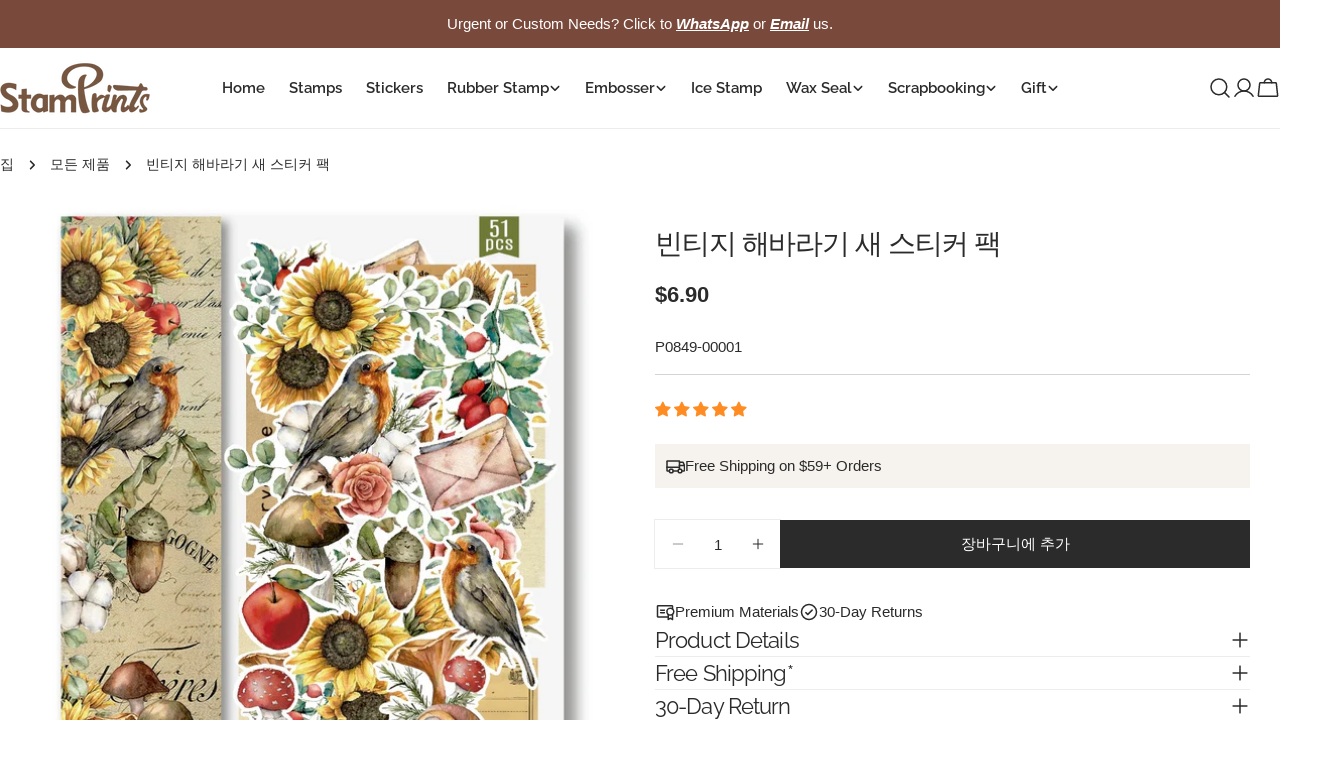

--- FILE ---
content_type: text/html; charset=utf-8
request_url: https://stamprints.com/ko/products/51-pieces-of-literary-and-art-vintage-handbooks-material-bag
body_size: 101881
content:
<!doctype html>
<html
  class="no-js"
  lang="ko"
  
>
  <head>
    <meta charset="utf-8">
    <meta http-equiv="X-UA-Compatible" content="IE=edge">
    <meta name="viewport" content="width=device-width, initial-scale=1.0, minimum-scale=1.0, maximum-scale=1.0">
    <meta name="theme-color" content="">
    <link rel="canonical" href="https://stamprints.com/ko/products/51-pieces-of-literary-and-art-vintage-handbooks-material-bag">
    <link rel="preconnect" href="https://cdn.shopify.com" crossorigin><link rel="icon" type="image/png" href="//stamprints.com/cdn/shop/files/stamprints-logo_1-1.png?crop=center&height=32&v=1742811684&width=32"><link rel="preconnect" href="https://fonts.shopifycdn.com" crossorigin><script src='//d1liekpayvooaz.cloudfront.net/apps/uploadery/uploadery.js?shop=stamprints1.myshopify.com'></script>
    
    <title>빈티지 핸드북 소재 가방 | DIY 스크랩북 저널 용품 &ndash; Stamprints</title>

    
      <meta name="description" content="빈티지 핸드북 소재의 가방으로 지나간 시대의 매력에 빠져보세요. DIY 스크랩북 및 저널링에 적합한 이 골동품 영감 용품은 향수를 불러일으킵니다.">
    


<meta property="og:site_name" content="Stamprints">
<meta property="og:url" content="https://stamprints.com/ko/products/51-pieces-of-literary-and-art-vintage-handbooks-material-bag">
<meta property="og:title" content="빈티지 핸드북 소재 가방 | DIY 스크랩북 저널 용품">
<meta property="og:type" content="product">
<meta property="og:description" content="빈티지 핸드북 소재의 가방으로 지나간 시대의 매력에 빠져보세요. DIY 스크랩북 및 저널링에 적합한 이 골동품 영감 용품은 향수를 불러일으킵니다."><meta property="og:image" content="http://stamprints.com/cdn/shop/products/51-pieces-of-literary-and-art-vintage-handbooks-material-bag-1.jpeg?v=1744873926">
  <meta property="og:image:secure_url" content="https://stamprints.com/cdn/shop/products/51-pieces-of-literary-and-art-vintage-handbooks-material-bag-1.jpeg?v=1744873926">
  <meta property="og:image:width" content="800">
  <meta property="og:image:height" content="800"><meta property="og:price:amount" content="6.90">
  <meta property="og:price:currency" content="USD"><meta name="twitter:card" content="summary_large_image">
<meta name="twitter:title" content="빈티지 핸드북 소재 가방 | DIY 스크랩북 저널 용품">
<meta name="twitter:description" content="빈티지 핸드북 소재의 가방으로 지나간 시대의 매력에 빠져보세요. DIY 스크랩북 및 저널링에 적합한 이 골동품 영감 용품은 향수를 불러일으킵니다.">

<style data-shopify>
  
  
  
  
  
  
  
  @font-face {
  font-family: Raleway;
  font-weight: 400;
  font-style: normal;
  font-display: swap;
  src: url("//stamprints.com/cdn/fonts/raleway/raleway_n4.2c76ddd103ff0f30b1230f13e160330ff8b2c68a.woff2") format("woff2"),
       url("//stamprints.com/cdn/fonts/raleway/raleway_n4.c057757dddc39994ad5d9c9f58e7c2c2a72359a9.woff") format("woff");
}

  @font-face {
  font-family: Raleway;
  font-weight: 400;
  font-style: italic;
  font-display: swap;
  src: url("//stamprints.com/cdn/fonts/raleway/raleway_i4.aaa73a72f55a5e60da3e9a082717e1ed8f22f0a2.woff2") format("woff2"),
       url("//stamprints.com/cdn/fonts/raleway/raleway_i4.650670cc243082f8988ecc5576b6d613cfd5a8ee.woff") format("woff");
}

  @font-face {
  font-family: Raleway;
  font-weight: 600;
  font-style: normal;
  font-display: swap;
  src: url("//stamprints.com/cdn/fonts/raleway/raleway_n6.87db7132fdf2b1a000ff834d3753ad5731e10d88.woff2") format("woff2"),
       url("//stamprints.com/cdn/fonts/raleway/raleway_n6.ad26493e9aeb22e08a6282f7bed6ea8ab7c3927f.woff") format("woff");
}


  
    :root,
.color-scheme-1 {
      --color-background: 255,255,255;
      --color-secondary-background: 246,242,238;
      --color-primary: 214,58,47;
      --color-text-heading: 43,43,43;
      --color-foreground: 43,43,43;
      --color-border: 237,237,237;
      --color-button: 43,43,43;
      --color-button-text: 255,255,255;
      --color-secondary-button: 255,255,255;
      --color-secondary-button-border: 197,194,190;
      --color-secondary-button-text: 43,43,43;
      --color-button-hover-background: 43,43,43;
      --color-button-hover-text: 255,255,255;
      --color-button-before: #5e5e5e;
      --color-field: 245,245,245;
      --color-field-text: 43,43,43;
      --color-link: 43,43,43;
      --color-link-hover: 43,43,43;
      --color-product-price-sale: 214,58,47;
      --color-foreground-lighten-60: #808080;
      --color-foreground-lighten-19: #d7d7d7;
    }
    @media (min-width: 768px) {
      body .desktop-color-scheme-1 {
        --color-background: 255,255,255;
      --color-secondary-background: 246,242,238;
      --color-primary: 214,58,47;
      --color-text-heading: 43,43,43;
      --color-foreground: 43,43,43;
      --color-border: 237,237,237;
      --color-button: 43,43,43;
      --color-button-text: 255,255,255;
      --color-secondary-button: 255,255,255;
      --color-secondary-button-border: 197,194,190;
      --color-secondary-button-text: 43,43,43;
      --color-button-hover-background: 43,43,43;
      --color-button-hover-text: 255,255,255;
      --color-button-before: #5e5e5e;
      --color-field: 245,245,245;
      --color-field-text: 43,43,43;
      --color-link: 43,43,43;
      --color-link-hover: 43,43,43;
      --color-product-price-sale: 214,58,47;
      --color-foreground-lighten-60: #808080;
      --color-foreground-lighten-19: #d7d7d7;
        color: rgb(var(--color-foreground));
        background-color: rgb(var(--color-background));
      }
    }
    @media (max-width: 767px) {
      body .mobile-color-scheme-1 {
        --color-background: 255,255,255;
      --color-secondary-background: 246,242,238;
      --color-primary: 214,58,47;
      --color-text-heading: 43,43,43;
      --color-foreground: 43,43,43;
      --color-border: 237,237,237;
      --color-button: 43,43,43;
      --color-button-text: 255,255,255;
      --color-secondary-button: 255,255,255;
      --color-secondary-button-border: 197,194,190;
      --color-secondary-button-text: 43,43,43;
      --color-button-hover-background: 43,43,43;
      --color-button-hover-text: 255,255,255;
      --color-button-before: #5e5e5e;
      --color-field: 245,245,245;
      --color-field-text: 43,43,43;
      --color-link: 43,43,43;
      --color-link-hover: 43,43,43;
      --color-product-price-sale: 214,58,47;
      --color-foreground-lighten-60: #808080;
      --color-foreground-lighten-19: #d7d7d7;
        color: rgb(var(--color-foreground));
        background-color: rgb(var(--color-background));
      }
    }
  
    
.color-scheme-2 {
      --color-background: 121,73,59;
      --color-secondary-background: 121,73,59;
      --color-primary: 214,58,47;
      --color-text-heading: 255,255,255;
      --color-foreground: 255,255,255;
      --color-border: 198,191,177;
      --color-button: 246,242,238;
      --color-button-text: 43,43,43;
      --color-secondary-button: 121,73,59;
      --color-secondary-button-border: 139,92,72;
      --color-secondary-button-text: 255,255,255;
      --color-button-hover-background: 246,242,238;
      --color-button-hover-text: 43,43,43;
      --color-button-before: #ffffff;
      --color-field: 255,255,255;
      --color-field-text: 43,43,43;
      --color-link: 255,255,255;
      --color-link-hover: 255,255,255;
      --color-product-price-sale: 214,58,47;
      --color-foreground-lighten-60: #c9b6b1;
      --color-foreground-lighten-19: #926c60;
    }
    @media (min-width: 768px) {
      body .desktop-color-scheme-2 {
        --color-background: 121,73,59;
      --color-secondary-background: 121,73,59;
      --color-primary: 214,58,47;
      --color-text-heading: 255,255,255;
      --color-foreground: 255,255,255;
      --color-border: 198,191,177;
      --color-button: 246,242,238;
      --color-button-text: 43,43,43;
      --color-secondary-button: 121,73,59;
      --color-secondary-button-border: 139,92,72;
      --color-secondary-button-text: 255,255,255;
      --color-button-hover-background: 246,242,238;
      --color-button-hover-text: 43,43,43;
      --color-button-before: #ffffff;
      --color-field: 255,255,255;
      --color-field-text: 43,43,43;
      --color-link: 255,255,255;
      --color-link-hover: 255,255,255;
      --color-product-price-sale: 214,58,47;
      --color-foreground-lighten-60: #c9b6b1;
      --color-foreground-lighten-19: #926c60;
        color: rgb(var(--color-foreground));
        background-color: rgb(var(--color-background));
      }
    }
    @media (max-width: 767px) {
      body .mobile-color-scheme-2 {
        --color-background: 121,73,59;
      --color-secondary-background: 121,73,59;
      --color-primary: 214,58,47;
      --color-text-heading: 255,255,255;
      --color-foreground: 255,255,255;
      --color-border: 198,191,177;
      --color-button: 246,242,238;
      --color-button-text: 43,43,43;
      --color-secondary-button: 121,73,59;
      --color-secondary-button-border: 139,92,72;
      --color-secondary-button-text: 255,255,255;
      --color-button-hover-background: 246,242,238;
      --color-button-hover-text: 43,43,43;
      --color-button-before: #ffffff;
      --color-field: 255,255,255;
      --color-field-text: 43,43,43;
      --color-link: 255,255,255;
      --color-link-hover: 255,255,255;
      --color-product-price-sale: 214,58,47;
      --color-foreground-lighten-60: #c9b6b1;
      --color-foreground-lighten-19: #926c60;
        color: rgb(var(--color-foreground));
        background-color: rgb(var(--color-background));
      }
    }
  
    
.color-scheme-3 {
      --color-background: 246,242,238;
      --color-secondary-background: 246,242,238;
      --color-primary: 214,58,47;
      --color-text-heading: 43,43,43;
      --color-foreground: 43,43,43;
      --color-border: 230,230,230;
      --color-button: 43,43,43;
      --color-button-text: 255,255,255;
      --color-secondary-button: 246,242,238;
      --color-secondary-button-border: 209,206,202;
      --color-secondary-button-text: 43,43,43;
      --color-button-hover-background: 43,43,43;
      --color-button-hover-text: 255,255,255;
      --color-button-before: #5e5e5e;
      --color-field: 255,255,255;
      --color-field-text: 43,43,43;
      --color-link: 43,43,43;
      --color-link-hover: 43,43,43;
      --color-product-price-sale: 214,58,47;
      --color-foreground-lighten-60: #7c7b79;
      --color-foreground-lighten-19: #cfccc9;
    }
    @media (min-width: 768px) {
      body .desktop-color-scheme-3 {
        --color-background: 246,242,238;
      --color-secondary-background: 246,242,238;
      --color-primary: 214,58,47;
      --color-text-heading: 43,43,43;
      --color-foreground: 43,43,43;
      --color-border: 230,230,230;
      --color-button: 43,43,43;
      --color-button-text: 255,255,255;
      --color-secondary-button: 246,242,238;
      --color-secondary-button-border: 209,206,202;
      --color-secondary-button-text: 43,43,43;
      --color-button-hover-background: 43,43,43;
      --color-button-hover-text: 255,255,255;
      --color-button-before: #5e5e5e;
      --color-field: 255,255,255;
      --color-field-text: 43,43,43;
      --color-link: 43,43,43;
      --color-link-hover: 43,43,43;
      --color-product-price-sale: 214,58,47;
      --color-foreground-lighten-60: #7c7b79;
      --color-foreground-lighten-19: #cfccc9;
        color: rgb(var(--color-foreground));
        background-color: rgb(var(--color-background));
      }
    }
    @media (max-width: 767px) {
      body .mobile-color-scheme-3 {
        --color-background: 246,242,238;
      --color-secondary-background: 246,242,238;
      --color-primary: 214,58,47;
      --color-text-heading: 43,43,43;
      --color-foreground: 43,43,43;
      --color-border: 230,230,230;
      --color-button: 43,43,43;
      --color-button-text: 255,255,255;
      --color-secondary-button: 246,242,238;
      --color-secondary-button-border: 209,206,202;
      --color-secondary-button-text: 43,43,43;
      --color-button-hover-background: 43,43,43;
      --color-button-hover-text: 255,255,255;
      --color-button-before: #5e5e5e;
      --color-field: 255,255,255;
      --color-field-text: 43,43,43;
      --color-link: 43,43,43;
      --color-link-hover: 43,43,43;
      --color-product-price-sale: 214,58,47;
      --color-foreground-lighten-60: #7c7b79;
      --color-foreground-lighten-19: #cfccc9;
        color: rgb(var(--color-foreground));
        background-color: rgb(var(--color-background));
      }
    }
  
    
.color-scheme-4 {
      --color-background: 245,245,245;
      --color-secondary-background: 230,230,230;
      --color-primary: 214,58,47;
      --color-text-heading: 43,43,43;
      --color-foreground: 43,43,43;
      --color-border: 247,247,247;
      --color-button: 255,255,255;
      --color-button-text: 43,43,43;
      --color-secondary-button: 43,43,43;
      --color-secondary-button-border: 43,43,43;
      --color-secondary-button-text: 255,255,255;
      --color-button-hover-background: 43,43,43;
      --color-button-hover-text: 255,255,255;
      --color-button-before: #5e5e5e;
      --color-field: 255,255,255;
      --color-field-text: 43,43,43;
      --color-link: 43,43,43;
      --color-link-hover: 43,43,43;
      --color-product-price-sale: 214,58,47;
      --color-foreground-lighten-60: #7c7c7c;
      --color-foreground-lighten-19: #cfcfcf;
    }
    @media (min-width: 768px) {
      body .desktop-color-scheme-4 {
        --color-background: 245,245,245;
      --color-secondary-background: 230,230,230;
      --color-primary: 214,58,47;
      --color-text-heading: 43,43,43;
      --color-foreground: 43,43,43;
      --color-border: 247,247,247;
      --color-button: 255,255,255;
      --color-button-text: 43,43,43;
      --color-secondary-button: 43,43,43;
      --color-secondary-button-border: 43,43,43;
      --color-secondary-button-text: 255,255,255;
      --color-button-hover-background: 43,43,43;
      --color-button-hover-text: 255,255,255;
      --color-button-before: #5e5e5e;
      --color-field: 255,255,255;
      --color-field-text: 43,43,43;
      --color-link: 43,43,43;
      --color-link-hover: 43,43,43;
      --color-product-price-sale: 214,58,47;
      --color-foreground-lighten-60: #7c7c7c;
      --color-foreground-lighten-19: #cfcfcf;
        color: rgb(var(--color-foreground));
        background-color: rgb(var(--color-background));
      }
    }
    @media (max-width: 767px) {
      body .mobile-color-scheme-4 {
        --color-background: 245,245,245;
      --color-secondary-background: 230,230,230;
      --color-primary: 214,58,47;
      --color-text-heading: 43,43,43;
      --color-foreground: 43,43,43;
      --color-border: 247,247,247;
      --color-button: 255,255,255;
      --color-button-text: 43,43,43;
      --color-secondary-button: 43,43,43;
      --color-secondary-button-border: 43,43,43;
      --color-secondary-button-text: 255,255,255;
      --color-button-hover-background: 43,43,43;
      --color-button-hover-text: 255,255,255;
      --color-button-before: #5e5e5e;
      --color-field: 255,255,255;
      --color-field-text: 43,43,43;
      --color-link: 43,43,43;
      --color-link-hover: 43,43,43;
      --color-product-price-sale: 214,58,47;
      --color-foreground-lighten-60: #7c7c7c;
      --color-foreground-lighten-19: #cfcfcf;
        color: rgb(var(--color-foreground));
        background-color: rgb(var(--color-background));
      }
    }
  
    
.color-scheme-inverse {
      --color-background: 43,43,43;
      --color-secondary-background: 43,43,43;
      --color-primary: 214,58,47;
      --color-text-heading: 255,255,255;
      --color-foreground: 255,255,255;
      --color-border: 255,255,255;
      --color-button: 255,255,255;
      --color-button-text: 43,43,43;
      --color-secondary-button: 43,43,43;
      --color-secondary-button-border: 255,255,255;
      --color-secondary-button-text: 255,255,255;
      --color-button-hover-background: 255,255,255;
      --color-button-hover-text: 43,43,43;
      --color-button-before: #ffffff;
      --color-field: 255,255,255;
      --color-field-text: 43,43,43;
      --color-link: 255,255,255;
      --color-link-hover: 255,255,255;
      --color-product-price-sale: 214,58,47;
      --color-foreground-lighten-60: #aaaaaa;
      --color-foreground-lighten-19: #535353;
    }
    @media (min-width: 768px) {
      body .desktop-color-scheme-inverse {
        --color-background: 43,43,43;
      --color-secondary-background: 43,43,43;
      --color-primary: 214,58,47;
      --color-text-heading: 255,255,255;
      --color-foreground: 255,255,255;
      --color-border: 255,255,255;
      --color-button: 255,255,255;
      --color-button-text: 43,43,43;
      --color-secondary-button: 43,43,43;
      --color-secondary-button-border: 255,255,255;
      --color-secondary-button-text: 255,255,255;
      --color-button-hover-background: 255,255,255;
      --color-button-hover-text: 43,43,43;
      --color-button-before: #ffffff;
      --color-field: 255,255,255;
      --color-field-text: 43,43,43;
      --color-link: 255,255,255;
      --color-link-hover: 255,255,255;
      --color-product-price-sale: 214,58,47;
      --color-foreground-lighten-60: #aaaaaa;
      --color-foreground-lighten-19: #535353;
        color: rgb(var(--color-foreground));
        background-color: rgb(var(--color-background));
      }
    }
    @media (max-width: 767px) {
      body .mobile-color-scheme-inverse {
        --color-background: 43,43,43;
      --color-secondary-background: 43,43,43;
      --color-primary: 214,58,47;
      --color-text-heading: 255,255,255;
      --color-foreground: 255,255,255;
      --color-border: 255,255,255;
      --color-button: 255,255,255;
      --color-button-text: 43,43,43;
      --color-secondary-button: 43,43,43;
      --color-secondary-button-border: 255,255,255;
      --color-secondary-button-text: 255,255,255;
      --color-button-hover-background: 255,255,255;
      --color-button-hover-text: 43,43,43;
      --color-button-before: #ffffff;
      --color-field: 255,255,255;
      --color-field-text: 43,43,43;
      --color-link: 255,255,255;
      --color-link-hover: 255,255,255;
      --color-product-price-sale: 214,58,47;
      --color-foreground-lighten-60: #aaaaaa;
      --color-foreground-lighten-19: #535353;
        color: rgb(var(--color-foreground));
        background-color: rgb(var(--color-background));
      }
    }
  
    
.color-scheme-6 {
      --color-background: 88,44,25;
      --color-secondary-background: 88,44,25;
      --color-primary: 214,58,47;
      --color-text-heading: 255,255,255;
      --color-foreground: 255,255,255;
      --color-border: 246,242,238;
      --color-button: 246,242,238;
      --color-button-text: 0,0,0;
      --color-secondary-button: 88,44,25;
      --color-secondary-button-border: 255,255,255;
      --color-secondary-button-text: 255,255,255;
      --color-button-hover-background: 0,0,0;
      --color-button-hover-text: 255,255,255;
      --color-button-before: #333333;
      --color-field: 255,255,255;
      --color-field-text: 0,0,0;
      --color-link: 255,255,255;
      --color-link-hover: 255,255,255;
      --color-product-price-sale: 214,58,47;
      --color-foreground-lighten-60: #bcaba3;
      --color-foreground-lighten-19: #785445;
    }
    @media (min-width: 768px) {
      body .desktop-color-scheme-6 {
        --color-background: 88,44,25;
      --color-secondary-background: 88,44,25;
      --color-primary: 214,58,47;
      --color-text-heading: 255,255,255;
      --color-foreground: 255,255,255;
      --color-border: 246,242,238;
      --color-button: 246,242,238;
      --color-button-text: 0,0,0;
      --color-secondary-button: 88,44,25;
      --color-secondary-button-border: 255,255,255;
      --color-secondary-button-text: 255,255,255;
      --color-button-hover-background: 0,0,0;
      --color-button-hover-text: 255,255,255;
      --color-button-before: #333333;
      --color-field: 255,255,255;
      --color-field-text: 0,0,0;
      --color-link: 255,255,255;
      --color-link-hover: 255,255,255;
      --color-product-price-sale: 214,58,47;
      --color-foreground-lighten-60: #bcaba3;
      --color-foreground-lighten-19: #785445;
        color: rgb(var(--color-foreground));
        background-color: rgb(var(--color-background));
      }
    }
    @media (max-width: 767px) {
      body .mobile-color-scheme-6 {
        --color-background: 88,44,25;
      --color-secondary-background: 88,44,25;
      --color-primary: 214,58,47;
      --color-text-heading: 255,255,255;
      --color-foreground: 255,255,255;
      --color-border: 246,242,238;
      --color-button: 246,242,238;
      --color-button-text: 0,0,0;
      --color-secondary-button: 88,44,25;
      --color-secondary-button-border: 255,255,255;
      --color-secondary-button-text: 255,255,255;
      --color-button-hover-background: 0,0,0;
      --color-button-hover-text: 255,255,255;
      --color-button-before: #333333;
      --color-field: 255,255,255;
      --color-field-text: 0,0,0;
      --color-link: 255,255,255;
      --color-link-hover: 255,255,255;
      --color-product-price-sale: 214,58,47;
      --color-foreground-lighten-60: #bcaba3;
      --color-foreground-lighten-19: #785445;
        color: rgb(var(--color-foreground));
        background-color: rgb(var(--color-background));
      }
    }
  
    
.color-scheme-7 {
      --color-background: 0,0,0;
      --color-secondary-background: 0,0,0;
      --color-primary: 231,255,161;
      --color-text-heading: 255,255,255;
      --color-foreground: 255,255,255;
      --color-border: 230,230,230;
      --color-button: 255,255,255;
      --color-button-text: 0,0,0;
      --color-secondary-button: 0,0,0;
      --color-secondary-button-border: 255,255,255;
      --color-secondary-button-text: 255,255,255;
      --color-button-hover-background: 255,255,255;
      --color-button-hover-text: 0,0,0;
      --color-button-before: #ffffff;
      --color-field: 255,255,255;
      --color-field-text: 0,0,0;
      --color-link: 255,255,255;
      --color-link-hover: 255,255,255;
      --color-product-price-sale: 214,58,47;
      --color-foreground-lighten-60: #999999;
      --color-foreground-lighten-19: #303030;
    }
    @media (min-width: 768px) {
      body .desktop-color-scheme-7 {
        --color-background: 0,0,0;
      --color-secondary-background: 0,0,0;
      --color-primary: 231,255,161;
      --color-text-heading: 255,255,255;
      --color-foreground: 255,255,255;
      --color-border: 230,230,230;
      --color-button: 255,255,255;
      --color-button-text: 0,0,0;
      --color-secondary-button: 0,0,0;
      --color-secondary-button-border: 255,255,255;
      --color-secondary-button-text: 255,255,255;
      --color-button-hover-background: 255,255,255;
      --color-button-hover-text: 0,0,0;
      --color-button-before: #ffffff;
      --color-field: 255,255,255;
      --color-field-text: 0,0,0;
      --color-link: 255,255,255;
      --color-link-hover: 255,255,255;
      --color-product-price-sale: 214,58,47;
      --color-foreground-lighten-60: #999999;
      --color-foreground-lighten-19: #303030;
        color: rgb(var(--color-foreground));
        background-color: rgb(var(--color-background));
      }
    }
    @media (max-width: 767px) {
      body .mobile-color-scheme-7 {
        --color-background: 0,0,0;
      --color-secondary-background: 0,0,0;
      --color-primary: 231,255,161;
      --color-text-heading: 255,255,255;
      --color-foreground: 255,255,255;
      --color-border: 230,230,230;
      --color-button: 255,255,255;
      --color-button-text: 0,0,0;
      --color-secondary-button: 0,0,0;
      --color-secondary-button-border: 255,255,255;
      --color-secondary-button-text: 255,255,255;
      --color-button-hover-background: 255,255,255;
      --color-button-hover-text: 0,0,0;
      --color-button-before: #ffffff;
      --color-field: 255,255,255;
      --color-field-text: 0,0,0;
      --color-link: 255,255,255;
      --color-link-hover: 255,255,255;
      --color-product-price-sale: 214,58,47;
      --color-foreground-lighten-60: #999999;
      --color-foreground-lighten-19: #303030;
        color: rgb(var(--color-foreground));
        background-color: rgb(var(--color-background));
      }
    }
  
    
.color-scheme-8 {
      --color-background: 255,255,255;
      --color-secondary-background: 255,255,255;
      --color-primary: 214,58,47;
      --color-text-heading: 0,0,0;
      --color-foreground: 0,0,0;
      --color-border: 230,230,230;
      --color-button: 0,0,0;
      --color-button-text: 255,255,255;
      --color-secondary-button: 255,255,255;
      --color-secondary-button-border: 255,255,255;
      --color-secondary-button-text: 255,255,255;
      --color-button-hover-background: 255,255,255;
      --color-button-hover-text: 0,0,0;
      --color-button-before: #ffffff;
      --color-field: 245,245,245;
      --color-field-text: 0,0,0;
      --color-link: 0,0,0;
      --color-link-hover: 0,0,0;
      --color-product-price-sale: 214,58,47;
      --color-foreground-lighten-60: #666666;
      --color-foreground-lighten-19: #cfcfcf;
    }
    @media (min-width: 768px) {
      body .desktop-color-scheme-8 {
        --color-background: 255,255,255;
      --color-secondary-background: 255,255,255;
      --color-primary: 214,58,47;
      --color-text-heading: 0,0,0;
      --color-foreground: 0,0,0;
      --color-border: 230,230,230;
      --color-button: 0,0,0;
      --color-button-text: 255,255,255;
      --color-secondary-button: 255,255,255;
      --color-secondary-button-border: 255,255,255;
      --color-secondary-button-text: 255,255,255;
      --color-button-hover-background: 255,255,255;
      --color-button-hover-text: 0,0,0;
      --color-button-before: #ffffff;
      --color-field: 245,245,245;
      --color-field-text: 0,0,0;
      --color-link: 0,0,0;
      --color-link-hover: 0,0,0;
      --color-product-price-sale: 214,58,47;
      --color-foreground-lighten-60: #666666;
      --color-foreground-lighten-19: #cfcfcf;
        color: rgb(var(--color-foreground));
        background-color: rgb(var(--color-background));
      }
    }
    @media (max-width: 767px) {
      body .mobile-color-scheme-8 {
        --color-background: 255,255,255;
      --color-secondary-background: 255,255,255;
      --color-primary: 214,58,47;
      --color-text-heading: 0,0,0;
      --color-foreground: 0,0,0;
      --color-border: 230,230,230;
      --color-button: 0,0,0;
      --color-button-text: 255,255,255;
      --color-secondary-button: 255,255,255;
      --color-secondary-button-border: 255,255,255;
      --color-secondary-button-text: 255,255,255;
      --color-button-hover-background: 255,255,255;
      --color-button-hover-text: 0,0,0;
      --color-button-before: #ffffff;
      --color-field: 245,245,245;
      --color-field-text: 0,0,0;
      --color-link: 0,0,0;
      --color-link-hover: 0,0,0;
      --color-product-price-sale: 214,58,47;
      --color-foreground-lighten-60: #666666;
      --color-foreground-lighten-19: #cfcfcf;
        color: rgb(var(--color-foreground));
        background-color: rgb(var(--color-background));
      }
    }
  
    
.color-scheme-9 {
      --color-background: 255,255,255;
      --color-secondary-background: 245,245,245;
      --color-primary: 214,58,47;
      --color-text-heading: 0,0,0;
      --color-foreground: 0,0,0;
      --color-border: 237,237,237;
      --color-button: 0,0,0;
      --color-button-text: 255,255,255;
      --color-secondary-button: 255,255,255;
      --color-secondary-button-border: 204,204,204;
      --color-secondary-button-text: 0,0,0;
      --color-button-hover-background: 0,0,0;
      --color-button-hover-text: 255,255,255;
      --color-button-before: #333333;
      --color-field: 245,245,245;
      --color-field-text: 0,0,0;
      --color-link: 0,0,0;
      --color-link-hover: 0,0,0;
      --color-product-price-sale: 214,58,47;
      --color-foreground-lighten-60: #666666;
      --color-foreground-lighten-19: #cfcfcf;
    }
    @media (min-width: 768px) {
      body .desktop-color-scheme-9 {
        --color-background: 255,255,255;
      --color-secondary-background: 245,245,245;
      --color-primary: 214,58,47;
      --color-text-heading: 0,0,0;
      --color-foreground: 0,0,0;
      --color-border: 237,237,237;
      --color-button: 0,0,0;
      --color-button-text: 255,255,255;
      --color-secondary-button: 255,255,255;
      --color-secondary-button-border: 204,204,204;
      --color-secondary-button-text: 0,0,0;
      --color-button-hover-background: 0,0,0;
      --color-button-hover-text: 255,255,255;
      --color-button-before: #333333;
      --color-field: 245,245,245;
      --color-field-text: 0,0,0;
      --color-link: 0,0,0;
      --color-link-hover: 0,0,0;
      --color-product-price-sale: 214,58,47;
      --color-foreground-lighten-60: #666666;
      --color-foreground-lighten-19: #cfcfcf;
        color: rgb(var(--color-foreground));
        background-color: rgb(var(--color-background));
      }
    }
    @media (max-width: 767px) {
      body .mobile-color-scheme-9 {
        --color-background: 255,255,255;
      --color-secondary-background: 245,245,245;
      --color-primary: 214,58,47;
      --color-text-heading: 0,0,0;
      --color-foreground: 0,0,0;
      --color-border: 237,237,237;
      --color-button: 0,0,0;
      --color-button-text: 255,255,255;
      --color-secondary-button: 255,255,255;
      --color-secondary-button-border: 204,204,204;
      --color-secondary-button-text: 0,0,0;
      --color-button-hover-background: 0,0,0;
      --color-button-hover-text: 255,255,255;
      --color-button-before: #333333;
      --color-field: 245,245,245;
      --color-field-text: 0,0,0;
      --color-link: 0,0,0;
      --color-link-hover: 0,0,0;
      --color-product-price-sale: 214,58,47;
      --color-foreground-lighten-60: #666666;
      --color-foreground-lighten-19: #cfcfcf;
        color: rgb(var(--color-foreground));
        background-color: rgb(var(--color-background));
      }
    }
  
    
.color-scheme-10 {
      --color-background: 0,0,0;
      --color-secondary-background: 0,0,0;
      --color-primary: 255,255,255;
      --color-text-heading: 255,255,255;
      --color-foreground: 255,255,255;
      --color-border: 230,230,230;
      --color-button: 255,255,255;
      --color-button-text: 0,0,0;
      --color-secondary-button: 0,0,0;
      --color-secondary-button-border: 255,255,255;
      --color-secondary-button-text: 255,255,255;
      --color-button-hover-background: 0,0,0;
      --color-button-hover-text: 255,255,255;
      --color-button-before: #333333;
      --color-field: 245,245,245;
      --color-field-text: 0,0,0;
      --color-link: 255,255,255;
      --color-link-hover: 255,255,255;
      --color-product-price-sale: 214,58,47;
      --color-foreground-lighten-60: #999999;
      --color-foreground-lighten-19: #303030;
    }
    @media (min-width: 768px) {
      body .desktop-color-scheme-10 {
        --color-background: 0,0,0;
      --color-secondary-background: 0,0,0;
      --color-primary: 255,255,255;
      --color-text-heading: 255,255,255;
      --color-foreground: 255,255,255;
      --color-border: 230,230,230;
      --color-button: 255,255,255;
      --color-button-text: 0,0,0;
      --color-secondary-button: 0,0,0;
      --color-secondary-button-border: 255,255,255;
      --color-secondary-button-text: 255,255,255;
      --color-button-hover-background: 0,0,0;
      --color-button-hover-text: 255,255,255;
      --color-button-before: #333333;
      --color-field: 245,245,245;
      --color-field-text: 0,0,0;
      --color-link: 255,255,255;
      --color-link-hover: 255,255,255;
      --color-product-price-sale: 214,58,47;
      --color-foreground-lighten-60: #999999;
      --color-foreground-lighten-19: #303030;
        color: rgb(var(--color-foreground));
        background-color: rgb(var(--color-background));
      }
    }
    @media (max-width: 767px) {
      body .mobile-color-scheme-10 {
        --color-background: 0,0,0;
      --color-secondary-background: 0,0,0;
      --color-primary: 255,255,255;
      --color-text-heading: 255,255,255;
      --color-foreground: 255,255,255;
      --color-border: 230,230,230;
      --color-button: 255,255,255;
      --color-button-text: 0,0,0;
      --color-secondary-button: 0,0,0;
      --color-secondary-button-border: 255,255,255;
      --color-secondary-button-text: 255,255,255;
      --color-button-hover-background: 0,0,0;
      --color-button-hover-text: 255,255,255;
      --color-button-before: #333333;
      --color-field: 245,245,245;
      --color-field-text: 0,0,0;
      --color-link: 255,255,255;
      --color-link-hover: 255,255,255;
      --color-product-price-sale: 214,58,47;
      --color-foreground-lighten-60: #999999;
      --color-foreground-lighten-19: #303030;
        color: rgb(var(--color-foreground));
        background-color: rgb(var(--color-background));
      }
    }
  
    
.color-scheme-11 {
      --color-background: 243,238,234;
      --color-secondary-background: 247,247,247;
      --color-primary: 214,58,47;
      --color-text-heading: 121,73,59;
      --color-foreground: 121,73,59;
      --color-border: 255,255,255;
      --color-button: 0,0,0;
      --color-button-text: 255,255,255;
      --color-secondary-button: 233,233,233;
      --color-secondary-button-border: 233,233,233;
      --color-secondary-button-text: 0,0,0;
      --color-button-hover-background: 0,0,0;
      --color-button-hover-text: 255,255,255;
      --color-button-before: #333333;
      --color-field: 255,255,255;
      --color-field-text: 0,0,0;
      --color-link: 121,73,59;
      --color-link-hover: 121,73,59;
      --color-product-price-sale: 214,58,47;
      --color-foreground-lighten-60: #aa8b81;
      --color-foreground-lighten-19: #dccfc9;
    }
    @media (min-width: 768px) {
      body .desktop-color-scheme-11 {
        --color-background: 243,238,234;
      --color-secondary-background: 247,247,247;
      --color-primary: 214,58,47;
      --color-text-heading: 121,73,59;
      --color-foreground: 121,73,59;
      --color-border: 255,255,255;
      --color-button: 0,0,0;
      --color-button-text: 255,255,255;
      --color-secondary-button: 233,233,233;
      --color-secondary-button-border: 233,233,233;
      --color-secondary-button-text: 0,0,0;
      --color-button-hover-background: 0,0,0;
      --color-button-hover-text: 255,255,255;
      --color-button-before: #333333;
      --color-field: 255,255,255;
      --color-field-text: 0,0,0;
      --color-link: 121,73,59;
      --color-link-hover: 121,73,59;
      --color-product-price-sale: 214,58,47;
      --color-foreground-lighten-60: #aa8b81;
      --color-foreground-lighten-19: #dccfc9;
        color: rgb(var(--color-foreground));
        background-color: rgb(var(--color-background));
      }
    }
    @media (max-width: 767px) {
      body .mobile-color-scheme-11 {
        --color-background: 243,238,234;
      --color-secondary-background: 247,247,247;
      --color-primary: 214,58,47;
      --color-text-heading: 121,73,59;
      --color-foreground: 121,73,59;
      --color-border: 255,255,255;
      --color-button: 0,0,0;
      --color-button-text: 255,255,255;
      --color-secondary-button: 233,233,233;
      --color-secondary-button-border: 233,233,233;
      --color-secondary-button-text: 0,0,0;
      --color-button-hover-background: 0,0,0;
      --color-button-hover-text: 255,255,255;
      --color-button-before: #333333;
      --color-field: 255,255,255;
      --color-field-text: 0,0,0;
      --color-link: 121,73,59;
      --color-link-hover: 121,73,59;
      --color-product-price-sale: 214,58,47;
      --color-foreground-lighten-60: #aa8b81;
      --color-foreground-lighten-19: #dccfc9;
        color: rgb(var(--color-foreground));
        background-color: rgb(var(--color-background));
      }
    }
  

  body, .color-scheme-1, .color-scheme-2, .color-scheme-3, .color-scheme-4, .color-scheme-inverse, .color-scheme-6, .color-scheme-7, .color-scheme-8, .color-scheme-9, .color-scheme-10, .color-scheme-11 {
    color: rgb(var(--color-foreground));
    background-color: rgb(var(--color-background));
  }

  :root {
    /* Animation variable */
    --animation-nav: .5s cubic-bezier(.6, 0, .4, 1);
    --animation-default: .5s cubic-bezier(.3, 1, .3, 1);
    --animation-fast: .3s cubic-bezier(.7, 0, .3, 1);
    --transform-origin-start: left;
    --transform-origin-end: right;
    --duration-default: 200ms;
    --duration-image: 1000ms;

    --font-body-family: Helvetica, Arial, sans-serif;
    --font-body-style: normal;
    --font-body-weight: 400;
    --font-body-weight-bolder: 500;
    --font-body-weight-bold: 700;
    --font-body-size: 1.5rem;
    --font-body-line-height: 1.6;

    --font-heading-family: Raleway, sans-serif;
    --font-heading-style: normal;
    --font-heading-weight: 400;
    --font-heading-letter-spacing: -0.04em;
    --font-heading-transform: none;
    --font-heading-scale: 1.0;
    --font-heading-mobile-scale: 0.8;

    --font-hd1-transform:none;

    --font-subheading-family: Helvetica, Arial, sans-serif;
    --font-subheading-weight: 500;
    --font-subheading-scale: 1.0;
    --font-subheading-transform: capitalize;
    --font-subheading-letter-spacing: 0.0em;

    --font-navigation-family: Raleway, sans-serif;
    --font-navigation-weight: 600;
    --navigation-transform: none;

    --font-button-family: Helvetica, Arial, sans-serif;
    --font-button-weight: 500;
    --buttons-letter-spacing: 0.0em;
    --buttons-transform: capitalize;
    --buttons-height: 4.8rem;
    --buttons-border-width: 1px;
    --inputs-border-width: 1px;

    --font-pcard-title-family: Helvetica, Arial, sans-serif;
    --font-pcard-title-style: normal;
    --font-pcard-title-weight: 500;
    --font-pcard-title-scale: 1.1;
    --font-pcard-title-transform: none;

    --font-h1-size: clamp(
      3.2rem,
      calc(1.559454vw + 2.003899rem),
      4.0rem
    );
    --font-h2-size: clamp(
      2.56rem,
      calc(1.247563vw + 1.603119rem),
      3.2rem
    );
    --font-h3-size: clamp(
      2.24rem,
      calc(1.091618vw + 1.402729rem),
      2.8rem
    );
    --font-h4-size: clamp(
      1.76rem,
      calc(0.8577vw + 1.102144rem),
      2.2rem
    );
    --font-hd1-size: clamp(
      4.8rem,
      calc(4.288499vw + 1.510721rem),
      7.0rem
    );
    --font-hd2-size: clamp(
      3.84rem,
      calc(3.430799vw + 1.208577rem),
      5.6rem
    );
    --font-hd3-size: clamp(
      2.88rem,
      calc(2.573099vw + 0.906433rem),
      4.2rem
    );
    --font-h5-size: calc(var(--font-heading-scale) * 1.8rem);
    --font-h6-size: calc(var(--font-heading-scale) * 1.6rem);
    --font-subheading-size: calc(var(--font-subheading-scale) * var(--font-body-size));
    --font-pcard-title-size: calc(var(--font-pcard-title-scale) * var(--font-body-size));

    --color-badge-sale: #a42003;
    --color-badge-sale-text: #FFFFFF;
    --color-badge-soldout: #a5a4ab;
    --color-badge-soldout-text: #FFFFFF;
    --color-badge-hot: #000000;
    --color-badge-hot-text: #FFFFFF;
    --color-badge-new: #054e4a;
    --color-badge-new-text: #FFFFFF;
    --color-cart-bubble: #000000;
    --color-keyboard-focus: 11 97 205;

    --buttons-radius: 0.0rem;
    --inputs-radius: 0.0rem;
    --textareas-radius: 0.0rem;
    --blocks-radius: 0.0rem;
    --blocks-radius-mobile: 0.0rem;
    --small-blocks-radius: 0.0rem;
    --medium-blocks-radius: 0.0rem;
    --pcard-radius: 0.0rem;
    --pcard-inner-radius: 0.0rem;
    --badges-radius: 0.0rem;

    --page-width: 1410px;
    --page-width-margin: 0rem;
    --header-padding-bottom: 4rem;
    --header-padding-bottom-mobile: 3.2rem;
    --header-padding-bottom-large: 6rem;
    --header-padding-bottom-large-lg: 4rem;
  }

  *,
  *::before,
  *::after {
    box-sizing: inherit;
  }

  html {
    box-sizing: border-box;
    font-size: 62.5%;
    height: 100%;
  }

  body {
    min-height: 100%;
    margin: 0;
    font-family: var(--font-body-family);
    font-style: var(--font-body-style);
    font-weight: var(--font-body-weight);
    font-size: var(--font-body-size);
    line-height: var(--font-body-line-height);
    -webkit-font-smoothing: antialiased;
    -moz-osx-font-smoothing: grayscale;
    touch-action: manipulation;
    -webkit-text-size-adjust: 100%;
    font-feature-settings: normal;
  }
  @media (min-width: 1485px) {
    .swiper-controls--outside {
      --swiper-navigation-offset-x: calc((var(--swiper-navigation-size) + 2.7rem) * -1);
    }
  }
</style>

  <link rel="preload" as="font" href="//stamprints.com/cdn/fonts/raleway/raleway_n4.2c76ddd103ff0f30b1230f13e160330ff8b2c68a.woff2" type="font/woff2" crossorigin>
  
<link href="//stamprints.com/cdn/shop/t/127/assets/vendor.css?v=94183888130352382221756374596" rel="stylesheet" type="text/css" media="all" /><link href="//stamprints.com/cdn/shop/t/127/assets/theme.css?v=55308104621868902241767610677" rel="stylesheet" type="text/css" media="all" /><script>window.performance && window.performance.mark && window.performance.mark('shopify.content_for_header.start');</script><meta id="shopify-digital-wallet" name="shopify-digital-wallet" content="/63027642583/digital_wallets/dialog">
<meta name="shopify-checkout-api-token" content="4e9cca3bede00bdc33327a0f6fbff267">
<meta id="in-context-paypal-metadata" data-shop-id="63027642583" data-venmo-supported="false" data-environment="production" data-locale="en_US" data-paypal-v4="true" data-currency="USD">
<link rel="alternate" hreflang="x-default" href="https://stamprints.com/products/51-pieces-of-literary-and-art-vintage-handbooks-material-bag">
<link rel="alternate" hreflang="en" href="https://stamprints.com/products/51-pieces-of-literary-and-art-vintage-handbooks-material-bag">
<link rel="alternate" hreflang="sv" href="https://stamprints.com/sv/products/51-pieces-of-literary-and-art-vintage-handbooks-material-bag">
<link rel="alternate" hreflang="es" href="https://stamprints.com/es/products/51-pieces-of-literary-and-art-vintage-handbooks-material-bag">
<link rel="alternate" hreflang="pt" href="https://stamprints.com/pt/products/51-pieces-of-literary-and-art-vintage-handbooks-material-bag">
<link rel="alternate" hreflang="no" href="https://stamprints.com/no/products/51-pieces-of-literary-and-art-vintage-handbooks-material-bag">
<link rel="alternate" hreflang="lb" href="https://stamprints.com/lb/products/51-pieces-of-literary-and-art-vintage-handbooks-material-bag">
<link rel="alternate" hreflang="ko" href="https://stamprints.com/ko/products/51-pieces-of-literary-and-art-vintage-handbooks-material-bag">
<link rel="alternate" hreflang="ja" href="https://stamprints.com/ja/products/51-pieces-of-literary-and-art-vintage-handbooks-material-bag">
<link rel="alternate" hreflang="it" href="https://stamprints.com/it/products/51-pieces-of-literary-and-art-vintage-handbooks-material-bag">
<link rel="alternate" hreflang="ga" href="https://stamprints.com/ga/products/51-pieces-of-literary-and-art-vintage-handbooks-material-bag">
<link rel="alternate" hreflang="hi" href="https://stamprints.com/hi/products/51-pieces-of-literary-and-art-vintage-handbooks-material-bag">
<link rel="alternate" hreflang="de" href="https://stamprints.com/de/products/51-pieces-of-literary-and-art-vintage-handbooks-material-bag">
<link rel="alternate" hreflang="fr" href="https://stamprints.com/fr/products/51-pieces-of-literary-and-art-vintage-handbooks-material-bag">
<link rel="alternate" hreflang="fi" href="https://stamprints.com/fi/products/51-pieces-of-literary-and-art-vintage-handbooks-material-bag">
<link rel="alternate" hreflang="nl" href="https://stamprints.com/nl/products/51-pieces-of-literary-and-art-vintage-handbooks-material-bag">
<link rel="alternate" hreflang="da" href="https://stamprints.com/da/products/51-pieces-of-literary-and-art-vintage-handbooks-material-bag">
<link rel="alternate" hreflang="zh-Hant" href="https://stamprints.com/zh/products/51-pieces-of-literary-and-art-vintage-handbooks-material-bag">
<link rel="alternate" hreflang="ar" href="https://stamprints.com/ar/products/51-pieces-of-literary-and-art-vintage-handbooks-material-bag">
<link rel="alternate" hreflang="ms" href="https://stamprints.com/ms/products/51-pieces-of-literary-and-art-vintage-handbooks-material-bag">
<link rel="alternate" hreflang="es-ES" href="https://stamprints.com/es-es/products/51-pieces-of-literary-and-art-vintage-handbooks-material-bag">
<link rel="alternate" hreflang="ko-ES" href="https://stamprints.com/ko-es/products/51-pieces-of-literary-and-art-vintage-handbooks-material-bag">
<link rel="alternate" hreflang="ja-ES" href="https://stamprints.com/ja-es/products/51-pieces-of-literary-and-art-vintage-handbooks-material-bag">
<link rel="alternate" hreflang="en-ES" href="https://stamprints.com/en-es/products/51-pieces-of-literary-and-art-vintage-handbooks-material-bag">
<link rel="alternate" hreflang="sv-ES" href="https://stamprints.com/sv-es/products/51-pieces-of-literary-and-art-vintage-handbooks-material-bag">
<link rel="alternate" hreflang="pt-ES" href="https://stamprints.com/pt-es/products/51-pieces-of-literary-and-art-vintage-handbooks-material-bag">
<link rel="alternate" hreflang="no-ES" href="https://stamprints.com/no-es/products/51-pieces-of-literary-and-art-vintage-handbooks-material-bag">
<link rel="alternate" hreflang="lb-ES" href="https://stamprints.com/lb-es/products/51-pieces-of-literary-and-art-vintage-handbooks-material-bag">
<link rel="alternate" hreflang="it-ES" href="https://stamprints.com/it-es/products/51-pieces-of-literary-and-art-vintage-handbooks-material-bag">
<link rel="alternate" hreflang="ga-ES" href="https://stamprints.com/ga-es/products/51-pieces-of-literary-and-art-vintage-handbooks-material-bag">
<link rel="alternate" hreflang="hi-ES" href="https://stamprints.com/hi-es/products/51-pieces-of-literary-and-art-vintage-handbooks-material-bag">
<link rel="alternate" hreflang="de-ES" href="https://stamprints.com/de-es/products/51-pieces-of-literary-and-art-vintage-handbooks-material-bag">
<link rel="alternate" hreflang="fr-ES" href="https://stamprints.com/fr-es/products/51-pieces-of-literary-and-art-vintage-handbooks-material-bag">
<link rel="alternate" hreflang="fi-ES" href="https://stamprints.com/fi-es/products/51-pieces-of-literary-and-art-vintage-handbooks-material-bag">
<link rel="alternate" hreflang="nl-ES" href="https://stamprints.com/nl-es/products/51-pieces-of-literary-and-art-vintage-handbooks-material-bag">
<link rel="alternate" hreflang="da-ES" href="https://stamprints.com/da-es/products/51-pieces-of-literary-and-art-vintage-handbooks-material-bag">
<link rel="alternate" hreflang="zh-Hant-ES" href="https://stamprints.com/zh-es/products/51-pieces-of-literary-and-art-vintage-handbooks-material-bag">
<link rel="alternate" hreflang="ar-ES" href="https://stamprints.com/ar-es/products/51-pieces-of-literary-and-art-vintage-handbooks-material-bag">
<link rel="alternate" hreflang="ms-ES" href="https://stamprints.com/ms-es/products/51-pieces-of-literary-and-art-vintage-handbooks-material-bag">
<link rel="alternate" hreflang="sv-SE" href="https://stamprints.com/sv-se/products/51-pieces-of-literary-and-art-vintage-handbooks-material-bag">
<link rel="alternate" hreflang="ko-SE" href="https://stamprints.com/ko-se/products/51-pieces-of-literary-and-art-vintage-handbooks-material-bag">
<link rel="alternate" hreflang="ja-SE" href="https://stamprints.com/ja-se/products/51-pieces-of-literary-and-art-vintage-handbooks-material-bag">
<link rel="alternate" hreflang="en-SE" href="https://stamprints.com/en-se/products/51-pieces-of-literary-and-art-vintage-handbooks-material-bag">
<link rel="alternate" hreflang="es-SE" href="https://stamprints.com/es-se/products/51-pieces-of-literary-and-art-vintage-handbooks-material-bag">
<link rel="alternate" hreflang="pt-SE" href="https://stamprints.com/pt-se/products/51-pieces-of-literary-and-art-vintage-handbooks-material-bag">
<link rel="alternate" hreflang="no-SE" href="https://stamprints.com/no-se/products/51-pieces-of-literary-and-art-vintage-handbooks-material-bag">
<link rel="alternate" hreflang="it-SE" href="https://stamprints.com/it-se/products/51-pieces-of-literary-and-art-vintage-handbooks-material-bag">
<link rel="alternate" hreflang="ga-SE" href="https://stamprints.com/ga-se/products/51-pieces-of-literary-and-art-vintage-handbooks-material-bag">
<link rel="alternate" hreflang="hi-SE" href="https://stamprints.com/hi-se/products/51-pieces-of-literary-and-art-vintage-handbooks-material-bag">
<link rel="alternate" hreflang="de-SE" href="https://stamprints.com/de-se/products/51-pieces-of-literary-and-art-vintage-handbooks-material-bag">
<link rel="alternate" hreflang="fr-SE" href="https://stamprints.com/fr-se/products/51-pieces-of-literary-and-art-vintage-handbooks-material-bag">
<link rel="alternate" hreflang="fi-SE" href="https://stamprints.com/fi-se/products/51-pieces-of-literary-and-art-vintage-handbooks-material-bag">
<link rel="alternate" hreflang="nl-SE" href="https://stamprints.com/nl-se/products/51-pieces-of-literary-and-art-vintage-handbooks-material-bag">
<link rel="alternate" hreflang="zh-Hant-SE" href="https://stamprints.com/zh-se/products/51-pieces-of-literary-and-art-vintage-handbooks-material-bag">
<link rel="alternate" hreflang="ar-SE" href="https://stamprints.com/ar-se/products/51-pieces-of-literary-and-art-vintage-handbooks-material-bag">
<link rel="alternate" hreflang="da-SE" href="https://stamprints.com/da-se/products/51-pieces-of-literary-and-art-vintage-handbooks-material-bag">
<link rel="alternate" hreflang="lb-SE" href="https://stamprints.com/lb-se/products/51-pieces-of-literary-and-art-vintage-handbooks-material-bag">
<link rel="alternate" hreflang="ms-SE" href="https://stamprints.com/ms-se/products/51-pieces-of-literary-and-art-vintage-handbooks-material-bag">
<link rel="alternate" hreflang="de-DE" href="https://stamprints.com/de-de/products/51-pieces-of-literary-and-art-vintage-handbooks-material-bag">
<link rel="alternate" hreflang="ko-DE" href="https://stamprints.com/ko-de/products/51-pieces-of-literary-and-art-vintage-handbooks-material-bag">
<link rel="alternate" hreflang="ja-DE" href="https://stamprints.com/ja-de/products/51-pieces-of-literary-and-art-vintage-handbooks-material-bag">
<link rel="alternate" hreflang="en-DE" href="https://stamprints.com/en-de/products/51-pieces-of-literary-and-art-vintage-handbooks-material-bag">
<link rel="alternate" hreflang="sv-DE" href="https://stamprints.com/sv-de/products/51-pieces-of-literary-and-art-vintage-handbooks-material-bag">
<link rel="alternate" hreflang="es-DE" href="https://stamprints.com/es-de/products/51-pieces-of-literary-and-art-vintage-handbooks-material-bag">
<link rel="alternate" hreflang="pt-DE" href="https://stamprints.com/pt-de/products/51-pieces-of-literary-and-art-vintage-handbooks-material-bag">
<link rel="alternate" hreflang="no-DE" href="https://stamprints.com/no-de/products/51-pieces-of-literary-and-art-vintage-handbooks-material-bag">
<link rel="alternate" hreflang="it-DE" href="https://stamprints.com/it-de/products/51-pieces-of-literary-and-art-vintage-handbooks-material-bag">
<link rel="alternate" hreflang="ga-DE" href="https://stamprints.com/ga-de/products/51-pieces-of-literary-and-art-vintage-handbooks-material-bag">
<link rel="alternate" hreflang="hi-DE" href="https://stamprints.com/hi-de/products/51-pieces-of-literary-and-art-vintage-handbooks-material-bag">
<link rel="alternate" hreflang="fr-DE" href="https://stamprints.com/fr-de/products/51-pieces-of-literary-and-art-vintage-handbooks-material-bag">
<link rel="alternate" hreflang="fi-DE" href="https://stamprints.com/fi-de/products/51-pieces-of-literary-and-art-vintage-handbooks-material-bag">
<link rel="alternate" hreflang="nl-DE" href="https://stamprints.com/nl-de/products/51-pieces-of-literary-and-art-vintage-handbooks-material-bag">
<link rel="alternate" hreflang="zh-Hant-DE" href="https://stamprints.com/zh-de/products/51-pieces-of-literary-and-art-vintage-handbooks-material-bag">
<link rel="alternate" hreflang="ar-DE" href="https://stamprints.com/ar-de/products/51-pieces-of-literary-and-art-vintage-handbooks-material-bag">
<link rel="alternate" hreflang="da-DE" href="https://stamprints.com/da-de/products/51-pieces-of-literary-and-art-vintage-handbooks-material-bag">
<link rel="alternate" hreflang="lb-DE" href="https://stamprints.com/lb-de/products/51-pieces-of-literary-and-art-vintage-handbooks-material-bag">
<link rel="alternate" hreflang="ms-DE" href="https://stamprints.com/ms-de/products/51-pieces-of-literary-and-art-vintage-handbooks-material-bag">
<link rel="alternate" hreflang="lb-LU" href="https://stamprints.com/lb-lu/products/51-pieces-of-literary-and-art-vintage-handbooks-material-bag">
<link rel="alternate" hreflang="ko-LU" href="https://stamprints.com/ko-lu/products/51-pieces-of-literary-and-art-vintage-handbooks-material-bag">
<link rel="alternate" hreflang="ja-LU" href="https://stamprints.com/ja-lu/products/51-pieces-of-literary-and-art-vintage-handbooks-material-bag">
<link rel="alternate" hreflang="no-LU" href="https://stamprints.com/no-lu/products/51-pieces-of-literary-and-art-vintage-handbooks-material-bag">
<link rel="alternate" hreflang="it-LU" href="https://stamprints.com/it-lu/products/51-pieces-of-literary-and-art-vintage-handbooks-material-bag">
<link rel="alternate" hreflang="ga-LU" href="https://stamprints.com/ga-lu/products/51-pieces-of-literary-and-art-vintage-handbooks-material-bag">
<link rel="alternate" hreflang="hi-LU" href="https://stamprints.com/hi-lu/products/51-pieces-of-literary-and-art-vintage-handbooks-material-bag">
<link rel="alternate" hreflang="de-LU" href="https://stamprints.com/de-lu/products/51-pieces-of-literary-and-art-vintage-handbooks-material-bag">
<link rel="alternate" hreflang="fi-LU" href="https://stamprints.com/fi-lu/products/51-pieces-of-literary-and-art-vintage-handbooks-material-bag">
<link rel="alternate" hreflang="nl-LU" href="https://stamprints.com/nl-lu/products/51-pieces-of-literary-and-art-vintage-handbooks-material-bag">
<link rel="alternate" hreflang="zh-Hant-LU" href="https://stamprints.com/zh-lu/products/51-pieces-of-literary-and-art-vintage-handbooks-material-bag">
<link rel="alternate" hreflang="ar-LU" href="https://stamprints.com/ar-lu/products/51-pieces-of-literary-and-art-vintage-handbooks-material-bag">
<link rel="alternate" hreflang="en-LU" href="https://stamprints.com/en-lu/products/51-pieces-of-literary-and-art-vintage-handbooks-material-bag">
<link rel="alternate" hreflang="da-LU" href="https://stamprints.com/da-lu/products/51-pieces-of-literary-and-art-vintage-handbooks-material-bag">
<link rel="alternate" hreflang="fr-LU" href="https://stamprints.com/fr-lu/products/51-pieces-of-literary-and-art-vintage-handbooks-material-bag">
<link rel="alternate" hreflang="pt-LU" href="https://stamprints.com/pt-lu/products/51-pieces-of-literary-and-art-vintage-handbooks-material-bag">
<link rel="alternate" hreflang="es-LU" href="https://stamprints.com/es-lu/products/51-pieces-of-literary-and-art-vintage-handbooks-material-bag">
<link rel="alternate" hreflang="sv-LU" href="https://stamprints.com/sv-lu/products/51-pieces-of-literary-and-art-vintage-handbooks-material-bag">
<link rel="alternate" hreflang="ms-LU" href="https://stamprints.com/ms-lu/products/51-pieces-of-literary-and-art-vintage-handbooks-material-bag">
<link rel="alternate" hreflang="da-DK" href="https://stamprints.com/da-dk/products/51-pieces-of-literary-and-art-vintage-handbooks-material-bag">
<link rel="alternate" hreflang="ko-DK" href="https://stamprints.com/ko-dk/products/51-pieces-of-literary-and-art-vintage-handbooks-material-bag">
<link rel="alternate" hreflang="ja-DK" href="https://stamprints.com/ja-dk/products/51-pieces-of-literary-and-art-vintage-handbooks-material-bag">
<link rel="alternate" hreflang="no-DK" href="https://stamprints.com/no-dk/products/51-pieces-of-literary-and-art-vintage-handbooks-material-bag">
<link rel="alternate" hreflang="it-DK" href="https://stamprints.com/it-dk/products/51-pieces-of-literary-and-art-vintage-handbooks-material-bag">
<link rel="alternate" hreflang="ga-DK" href="https://stamprints.com/ga-dk/products/51-pieces-of-literary-and-art-vintage-handbooks-material-bag">
<link rel="alternate" hreflang="hi-DK" href="https://stamprints.com/hi-dk/products/51-pieces-of-literary-and-art-vintage-handbooks-material-bag">
<link rel="alternate" hreflang="de-DK" href="https://stamprints.com/de-dk/products/51-pieces-of-literary-and-art-vintage-handbooks-material-bag">
<link rel="alternate" hreflang="fi-DK" href="https://stamprints.com/fi-dk/products/51-pieces-of-literary-and-art-vintage-handbooks-material-bag">
<link rel="alternate" hreflang="nl-DK" href="https://stamprints.com/nl-dk/products/51-pieces-of-literary-and-art-vintage-handbooks-material-bag">
<link rel="alternate" hreflang="zh-Hant-DK" href="https://stamprints.com/zh-dk/products/51-pieces-of-literary-and-art-vintage-handbooks-material-bag">
<link rel="alternate" hreflang="ar-DK" href="https://stamprints.com/ar-dk/products/51-pieces-of-literary-and-art-vintage-handbooks-material-bag">
<link rel="alternate" hreflang="fr-DK" href="https://stamprints.com/fr-dk/products/51-pieces-of-literary-and-art-vintage-handbooks-material-bag">
<link rel="alternate" hreflang="lb-DK" href="https://stamprints.com/lb-dk/products/51-pieces-of-literary-and-art-vintage-handbooks-material-bag">
<link rel="alternate" hreflang="pt-DK" href="https://stamprints.com/pt-dk/products/51-pieces-of-literary-and-art-vintage-handbooks-material-bag">
<link rel="alternate" hreflang="es-DK" href="https://stamprints.com/es-dk/products/51-pieces-of-literary-and-art-vintage-handbooks-material-bag">
<link rel="alternate" hreflang="sv-DK" href="https://stamprints.com/sv-dk/products/51-pieces-of-literary-and-art-vintage-handbooks-material-bag">
<link rel="alternate" hreflang="en-DK" href="https://stamprints.com/en-dk/products/51-pieces-of-literary-and-art-vintage-handbooks-material-bag">
<link rel="alternate" hreflang="ms-DK" href="https://stamprints.com/ms-dk/products/51-pieces-of-literary-and-art-vintage-handbooks-material-bag">
<link rel="alternate" hreflang="de-AT" href="https://stamprints.com/de-at/products/51-pieces-of-literary-and-art-vintage-handbooks-material-bag">
<link rel="alternate" hreflang="ko-AT" href="https://stamprints.com/ko-at/products/51-pieces-of-literary-and-art-vintage-handbooks-material-bag">
<link rel="alternate" hreflang="ja-AT" href="https://stamprints.com/ja-at/products/51-pieces-of-literary-and-art-vintage-handbooks-material-bag">
<link rel="alternate" hreflang="en-AT" href="https://stamprints.com/en-at/products/51-pieces-of-literary-and-art-vintage-handbooks-material-bag">
<link rel="alternate" hreflang="no-AT" href="https://stamprints.com/no-at/products/51-pieces-of-literary-and-art-vintage-handbooks-material-bag">
<link rel="alternate" hreflang="ga-AT" href="https://stamprints.com/ga-at/products/51-pieces-of-literary-and-art-vintage-handbooks-material-bag">
<link rel="alternate" hreflang="it-AT" href="https://stamprints.com/it-at/products/51-pieces-of-literary-and-art-vintage-handbooks-material-bag">
<link rel="alternate" hreflang="fi-AT" href="https://stamprints.com/fi-at/products/51-pieces-of-literary-and-art-vintage-handbooks-material-bag">
<link rel="alternate" hreflang="nl-AT" href="https://stamprints.com/nl-at/products/51-pieces-of-literary-and-art-vintage-handbooks-material-bag">
<link rel="alternate" hreflang="zh-Hant-AT" href="https://stamprints.com/zh-at/products/51-pieces-of-literary-and-art-vintage-handbooks-material-bag">
<link rel="alternate" hreflang="ar-AT" href="https://stamprints.com/ar-at/products/51-pieces-of-literary-and-art-vintage-handbooks-material-bag">
<link rel="alternate" hreflang="da-AT" href="https://stamprints.com/da-at/products/51-pieces-of-literary-and-art-vintage-handbooks-material-bag">
<link rel="alternate" hreflang="fr-AT" href="https://stamprints.com/fr-at/products/51-pieces-of-literary-and-art-vintage-handbooks-material-bag">
<link rel="alternate" hreflang="hi-AT" href="https://stamprints.com/hi-at/products/51-pieces-of-literary-and-art-vintage-handbooks-material-bag">
<link rel="alternate" hreflang="lb-AT" href="https://stamprints.com/lb-at/products/51-pieces-of-literary-and-art-vintage-handbooks-material-bag">
<link rel="alternate" hreflang="pt-AT" href="https://stamprints.com/pt-at/products/51-pieces-of-literary-and-art-vintage-handbooks-material-bag">
<link rel="alternate" hreflang="es-AT" href="https://stamprints.com/es-at/products/51-pieces-of-literary-and-art-vintage-handbooks-material-bag">
<link rel="alternate" hreflang="sv-AT" href="https://stamprints.com/sv-at/products/51-pieces-of-literary-and-art-vintage-handbooks-material-bag">
<link rel="alternate" hreflang="ms-AT" href="https://stamprints.com/ms-at/products/51-pieces-of-literary-and-art-vintage-handbooks-material-bag">
<link rel="alternate" hreflang="fi-FI" href="https://stamprints.com/fi-fi/products/51-pieces-of-literary-and-art-vintage-handbooks-material-bag">
<link rel="alternate" hreflang="ko-FI" href="https://stamprints.com/ko-fi/products/51-pieces-of-literary-and-art-vintage-handbooks-material-bag">
<link rel="alternate" hreflang="ja-FI" href="https://stamprints.com/ja-fi/products/51-pieces-of-literary-and-art-vintage-handbooks-material-bag">
<link rel="alternate" hreflang="en-FI" href="https://stamprints.com/en-fi/products/51-pieces-of-literary-and-art-vintage-handbooks-material-bag">
<link rel="alternate" hreflang="no-FI" href="https://stamprints.com/no-fi/products/51-pieces-of-literary-and-art-vintage-handbooks-material-bag">
<link rel="alternate" hreflang="it-FI" href="https://stamprints.com/it-fi/products/51-pieces-of-literary-and-art-vintage-handbooks-material-bag">
<link rel="alternate" hreflang="ga-FI" href="https://stamprints.com/ga-fi/products/51-pieces-of-literary-and-art-vintage-handbooks-material-bag">
<link rel="alternate" hreflang="de-FI" href="https://stamprints.com/de-fi/products/51-pieces-of-literary-and-art-vintage-handbooks-material-bag">
<link rel="alternate" hreflang="nl-FI" href="https://stamprints.com/nl-fi/products/51-pieces-of-literary-and-art-vintage-handbooks-material-bag">
<link rel="alternate" hreflang="zh-Hant-FI" href="https://stamprints.com/zh-fi/products/51-pieces-of-literary-and-art-vintage-handbooks-material-bag">
<link rel="alternate" hreflang="ar-FI" href="https://stamprints.com/ar-fi/products/51-pieces-of-literary-and-art-vintage-handbooks-material-bag">
<link rel="alternate" hreflang="da-FI" href="https://stamprints.com/da-fi/products/51-pieces-of-literary-and-art-vintage-handbooks-material-bag">
<link rel="alternate" hreflang="fr-FI" href="https://stamprints.com/fr-fi/products/51-pieces-of-literary-and-art-vintage-handbooks-material-bag">
<link rel="alternate" hreflang="hi-FI" href="https://stamprints.com/hi-fi/products/51-pieces-of-literary-and-art-vintage-handbooks-material-bag">
<link rel="alternate" hreflang="lb-FI" href="https://stamprints.com/lb-fi/products/51-pieces-of-literary-and-art-vintage-handbooks-material-bag">
<link rel="alternate" hreflang="pt-FI" href="https://stamprints.com/pt-fi/products/51-pieces-of-literary-and-art-vintage-handbooks-material-bag">
<link rel="alternate" hreflang="es-FI" href="https://stamprints.com/es-fi/products/51-pieces-of-literary-and-art-vintage-handbooks-material-bag">
<link rel="alternate" hreflang="sv-FI" href="https://stamprints.com/sv-fi/products/51-pieces-of-literary-and-art-vintage-handbooks-material-bag">
<link rel="alternate" hreflang="ms-FI" href="https://stamprints.com/ms-fi/products/51-pieces-of-literary-and-art-vintage-handbooks-material-bag">
<link rel="alternate" hreflang="en-IE" href="https://stamprints.com/en-ie/products/51-pieces-of-literary-and-art-vintage-handbooks-material-bag">
<link rel="alternate" hreflang="ko-IE" href="https://stamprints.com/ko-ie/products/51-pieces-of-literary-and-art-vintage-handbooks-material-bag">
<link rel="alternate" hreflang="ja-IE" href="https://stamprints.com/ja-ie/products/51-pieces-of-literary-and-art-vintage-handbooks-material-bag">
<link rel="alternate" hreflang="de-IE" href="https://stamprints.com/de-ie/products/51-pieces-of-literary-and-art-vintage-handbooks-material-bag">
<link rel="alternate" hreflang="fi-IE" href="https://stamprints.com/fi-ie/products/51-pieces-of-literary-and-art-vintage-handbooks-material-bag">
<link rel="alternate" hreflang="nl-IE" href="https://stamprints.com/nl-ie/products/51-pieces-of-literary-and-art-vintage-handbooks-material-bag">
<link rel="alternate" hreflang="zh-Hant-IE" href="https://stamprints.com/zh-ie/products/51-pieces-of-literary-and-art-vintage-handbooks-material-bag">
<link rel="alternate" hreflang="ar-IE" href="https://stamprints.com/ar-ie/products/51-pieces-of-literary-and-art-vintage-handbooks-material-bag">
<link rel="alternate" hreflang="da-IE" href="https://stamprints.com/da-ie/products/51-pieces-of-literary-and-art-vintage-handbooks-material-bag">
<link rel="alternate" hreflang="fr-IE" href="https://stamprints.com/fr-ie/products/51-pieces-of-literary-and-art-vintage-handbooks-material-bag">
<link rel="alternate" hreflang="hi-IE" href="https://stamprints.com/hi-ie/products/51-pieces-of-literary-and-art-vintage-handbooks-material-bag">
<link rel="alternate" hreflang="ga-IE" href="https://stamprints.com/ga-ie/products/51-pieces-of-literary-and-art-vintage-handbooks-material-bag">
<link rel="alternate" hreflang="it-IE" href="https://stamprints.com/it-ie/products/51-pieces-of-literary-and-art-vintage-handbooks-material-bag">
<link rel="alternate" hreflang="lb-IE" href="https://stamprints.com/lb-ie/products/51-pieces-of-literary-and-art-vintage-handbooks-material-bag">
<link rel="alternate" hreflang="no-IE" href="https://stamprints.com/no-ie/products/51-pieces-of-literary-and-art-vintage-handbooks-material-bag">
<link rel="alternate" hreflang="pt-IE" href="https://stamprints.com/pt-ie/products/51-pieces-of-literary-and-art-vintage-handbooks-material-bag">
<link rel="alternate" hreflang="es-IE" href="https://stamprints.com/es-ie/products/51-pieces-of-literary-and-art-vintage-handbooks-material-bag">
<link rel="alternate" hreflang="sv-IE" href="https://stamprints.com/sv-ie/products/51-pieces-of-literary-and-art-vintage-handbooks-material-bag">
<link rel="alternate" hreflang="ms-IE" href="https://stamprints.com/ms-ie/products/51-pieces-of-literary-and-art-vintage-handbooks-material-bag">
<link rel="alternate" hreflang="en-BE" href="https://stamprints.com/en-be/products/51-pieces-of-literary-and-art-vintage-handbooks-material-bag">
<link rel="alternate" hreflang="ko-BE" href="https://stamprints.com/ko-be/products/51-pieces-of-literary-and-art-vintage-handbooks-material-bag">
<link rel="alternate" hreflang="ja-BE" href="https://stamprints.com/ja-be/products/51-pieces-of-literary-and-art-vintage-handbooks-material-bag">
<link rel="alternate" hreflang="de-BE" href="https://stamprints.com/de-be/products/51-pieces-of-literary-and-art-vintage-handbooks-material-bag">
<link rel="alternate" hreflang="fi-BE" href="https://stamprints.com/fi-be/products/51-pieces-of-literary-and-art-vintage-handbooks-material-bag">
<link rel="alternate" hreflang="nl-BE" href="https://stamprints.com/nl-be/products/51-pieces-of-literary-and-art-vintage-handbooks-material-bag">
<link rel="alternate" hreflang="zh-Hant-BE" href="https://stamprints.com/zh-be/products/51-pieces-of-literary-and-art-vintage-handbooks-material-bag">
<link rel="alternate" hreflang="ar-BE" href="https://stamprints.com/ar-be/products/51-pieces-of-literary-and-art-vintage-handbooks-material-bag">
<link rel="alternate" hreflang="da-BE" href="https://stamprints.com/da-be/products/51-pieces-of-literary-and-art-vintage-handbooks-material-bag">
<link rel="alternate" hreflang="fr-BE" href="https://stamprints.com/fr-be/products/51-pieces-of-literary-and-art-vintage-handbooks-material-bag">
<link rel="alternate" hreflang="hi-BE" href="https://stamprints.com/hi-be/products/51-pieces-of-literary-and-art-vintage-handbooks-material-bag">
<link rel="alternate" hreflang="ga-BE" href="https://stamprints.com/ga-be/products/51-pieces-of-literary-and-art-vintage-handbooks-material-bag">
<link rel="alternate" hreflang="it-BE" href="https://stamprints.com/it-be/products/51-pieces-of-literary-and-art-vintage-handbooks-material-bag">
<link rel="alternate" hreflang="lb-BE" href="https://stamprints.com/lb-be/products/51-pieces-of-literary-and-art-vintage-handbooks-material-bag">
<link rel="alternate" hreflang="no-BE" href="https://stamprints.com/no-be/products/51-pieces-of-literary-and-art-vintage-handbooks-material-bag">
<link rel="alternate" hreflang="pt-BE" href="https://stamprints.com/pt-be/products/51-pieces-of-literary-and-art-vintage-handbooks-material-bag">
<link rel="alternate" hreflang="es-BE" href="https://stamprints.com/es-be/products/51-pieces-of-literary-and-art-vintage-handbooks-material-bag">
<link rel="alternate" hreflang="sv-BE" href="https://stamprints.com/sv-be/products/51-pieces-of-literary-and-art-vintage-handbooks-material-bag">
<link rel="alternate" hreflang="ms-BE" href="https://stamprints.com/ms-be/products/51-pieces-of-literary-and-art-vintage-handbooks-material-bag">
<link rel="alternate" hreflang="nl-NL" href="https://stamprints.com/nl-nl/products/51-pieces-of-literary-and-art-vintage-handbooks-material-bag">
<link rel="alternate" hreflang="ko-NL" href="https://stamprints.com/ko-nl/products/51-pieces-of-literary-and-art-vintage-handbooks-material-bag">
<link rel="alternate" hreflang="ja-NL" href="https://stamprints.com/ja-nl/products/51-pieces-of-literary-and-art-vintage-handbooks-material-bag">
<link rel="alternate" hreflang="en-NL" href="https://stamprints.com/en-nl/products/51-pieces-of-literary-and-art-vintage-handbooks-material-bag">
<link rel="alternate" hreflang="hi-NL" href="https://stamprints.com/hi-nl/products/51-pieces-of-literary-and-art-vintage-handbooks-material-bag">
<link rel="alternate" hreflang="de-NL" href="https://stamprints.com/de-nl/products/51-pieces-of-literary-and-art-vintage-handbooks-material-bag">
<link rel="alternate" hreflang="fi-NL" href="https://stamprints.com/fi-nl/products/51-pieces-of-literary-and-art-vintage-handbooks-material-bag">
<link rel="alternate" hreflang="ar-NL" href="https://stamprints.com/ar-nl/products/51-pieces-of-literary-and-art-vintage-handbooks-material-bag">
<link rel="alternate" hreflang="zh-Hant-NL" href="https://stamprints.com/zh-nl/products/51-pieces-of-literary-and-art-vintage-handbooks-material-bag">
<link rel="alternate" hreflang="da-NL" href="https://stamprints.com/da-nl/products/51-pieces-of-literary-and-art-vintage-handbooks-material-bag">
<link rel="alternate" hreflang="fr-NL" href="https://stamprints.com/fr-nl/products/51-pieces-of-literary-and-art-vintage-handbooks-material-bag">
<link rel="alternate" hreflang="ga-NL" href="https://stamprints.com/ga-nl/products/51-pieces-of-literary-and-art-vintage-handbooks-material-bag">
<link rel="alternate" hreflang="it-NL" href="https://stamprints.com/it-nl/products/51-pieces-of-literary-and-art-vintage-handbooks-material-bag">
<link rel="alternate" hreflang="lb-NL" href="https://stamprints.com/lb-nl/products/51-pieces-of-literary-and-art-vintage-handbooks-material-bag">
<link rel="alternate" hreflang="no-NL" href="https://stamprints.com/no-nl/products/51-pieces-of-literary-and-art-vintage-handbooks-material-bag">
<link rel="alternate" hreflang="pt-NL" href="https://stamprints.com/pt-nl/products/51-pieces-of-literary-and-art-vintage-handbooks-material-bag">
<link rel="alternate" hreflang="sv-NL" href="https://stamprints.com/sv-nl/products/51-pieces-of-literary-and-art-vintage-handbooks-material-bag">
<link rel="alternate" hreflang="es-NL" href="https://stamprints.com/es-nl/products/51-pieces-of-literary-and-art-vintage-handbooks-material-bag">
<link rel="alternate" hreflang="ms-NL" href="https://stamprints.com/ms-nl/products/51-pieces-of-literary-and-art-vintage-handbooks-material-bag">
<link rel="alternate" hreflang="de-CH" href="https://stamprints.com/de-ch/products/51-pieces-of-literary-and-art-vintage-handbooks-material-bag">
<link rel="alternate" hreflang="ko-CH" href="https://stamprints.com/ko-ch/products/51-pieces-of-literary-and-art-vintage-handbooks-material-bag">
<link rel="alternate" hreflang="ja-CH" href="https://stamprints.com/ja-ch/products/51-pieces-of-literary-and-art-vintage-handbooks-material-bag">
<link rel="alternate" hreflang="en-CH" href="https://stamprints.com/en-ch/products/51-pieces-of-literary-and-art-vintage-handbooks-material-bag">
<link rel="alternate" hreflang="hi-CH" href="https://stamprints.com/hi-ch/products/51-pieces-of-literary-and-art-vintage-handbooks-material-bag">
<link rel="alternate" hreflang="fi-CH" href="https://stamprints.com/fi-ch/products/51-pieces-of-literary-and-art-vintage-handbooks-material-bag">
<link rel="alternate" hreflang="nl-CH" href="https://stamprints.com/nl-ch/products/51-pieces-of-literary-and-art-vintage-handbooks-material-bag">
<link rel="alternate" hreflang="zh-Hant-CH" href="https://stamprints.com/zh-ch/products/51-pieces-of-literary-and-art-vintage-handbooks-material-bag">
<link rel="alternate" hreflang="ar-CH" href="https://stamprints.com/ar-ch/products/51-pieces-of-literary-and-art-vintage-handbooks-material-bag">
<link rel="alternate" hreflang="da-CH" href="https://stamprints.com/da-ch/products/51-pieces-of-literary-and-art-vintage-handbooks-material-bag">
<link rel="alternate" hreflang="fr-CH" href="https://stamprints.com/fr-ch/products/51-pieces-of-literary-and-art-vintage-handbooks-material-bag">
<link rel="alternate" hreflang="ga-CH" href="https://stamprints.com/ga-ch/products/51-pieces-of-literary-and-art-vintage-handbooks-material-bag">
<link rel="alternate" hreflang="it-CH" href="https://stamprints.com/it-ch/products/51-pieces-of-literary-and-art-vintage-handbooks-material-bag">
<link rel="alternate" hreflang="lb-CH" href="https://stamprints.com/lb-ch/products/51-pieces-of-literary-and-art-vintage-handbooks-material-bag">
<link rel="alternate" hreflang="no-CH" href="https://stamprints.com/no-ch/products/51-pieces-of-literary-and-art-vintage-handbooks-material-bag">
<link rel="alternate" hreflang="pt-CH" href="https://stamprints.com/pt-ch/products/51-pieces-of-literary-and-art-vintage-handbooks-material-bag">
<link rel="alternate" hreflang="es-CH" href="https://stamprints.com/es-ch/products/51-pieces-of-literary-and-art-vintage-handbooks-material-bag">
<link rel="alternate" hreflang="sv-CH" href="https://stamprints.com/sv-ch/products/51-pieces-of-literary-and-art-vintage-handbooks-material-bag">
<link rel="alternate" hreflang="ms-CH" href="https://stamprints.com/ms-ch/products/51-pieces-of-literary-and-art-vintage-handbooks-material-bag">
<link rel="alternate" hreflang="no-NO" href="https://stamprints.com/no-no/products/51-pieces-of-literary-and-art-vintage-handbooks-material-bag">
<link rel="alternate" hreflang="ko-NO" href="https://stamprints.com/ko-no/products/51-pieces-of-literary-and-art-vintage-handbooks-material-bag">
<link rel="alternate" hreflang="ja-NO" href="https://stamprints.com/ja-no/products/51-pieces-of-literary-and-art-vintage-handbooks-material-bag">
<link rel="alternate" hreflang="de-NO" href="https://stamprints.com/de-no/products/51-pieces-of-literary-and-art-vintage-handbooks-material-bag">
<link rel="alternate" hreflang="fi-NO" href="https://stamprints.com/fi-no/products/51-pieces-of-literary-and-art-vintage-handbooks-material-bag">
<link rel="alternate" hreflang="nl-NO" href="https://stamprints.com/nl-no/products/51-pieces-of-literary-and-art-vintage-handbooks-material-bag">
<link rel="alternate" hreflang="zh-Hant-NO" href="https://stamprints.com/zh-no/products/51-pieces-of-literary-and-art-vintage-handbooks-material-bag">
<link rel="alternate" hreflang="en-NO" href="https://stamprints.com/en-no/products/51-pieces-of-literary-and-art-vintage-handbooks-material-bag">
<link rel="alternate" hreflang="ar-NO" href="https://stamprints.com/ar-no/products/51-pieces-of-literary-and-art-vintage-handbooks-material-bag">
<link rel="alternate" hreflang="da-NO" href="https://stamprints.com/da-no/products/51-pieces-of-literary-and-art-vintage-handbooks-material-bag">
<link rel="alternate" hreflang="fr-NO" href="https://stamprints.com/fr-no/products/51-pieces-of-literary-and-art-vintage-handbooks-material-bag">
<link rel="alternate" hreflang="hi-NO" href="https://stamprints.com/hi-no/products/51-pieces-of-literary-and-art-vintage-handbooks-material-bag">
<link rel="alternate" hreflang="ga-NO" href="https://stamprints.com/ga-no/products/51-pieces-of-literary-and-art-vintage-handbooks-material-bag">
<link rel="alternate" hreflang="it-NO" href="https://stamprints.com/it-no/products/51-pieces-of-literary-and-art-vintage-handbooks-material-bag">
<link rel="alternate" hreflang="lb-NO" href="https://stamprints.com/lb-no/products/51-pieces-of-literary-and-art-vintage-handbooks-material-bag">
<link rel="alternate" hreflang="pt-NO" href="https://stamprints.com/pt-no/products/51-pieces-of-literary-and-art-vintage-handbooks-material-bag">
<link rel="alternate" hreflang="es-NO" href="https://stamprints.com/es-no/products/51-pieces-of-literary-and-art-vintage-handbooks-material-bag">
<link rel="alternate" hreflang="sv-NO" href="https://stamprints.com/sv-no/products/51-pieces-of-literary-and-art-vintage-handbooks-material-bag">
<link rel="alternate" hreflang="ms-NO" href="https://stamprints.com/ms-no/products/51-pieces-of-literary-and-art-vintage-handbooks-material-bag">
<link rel="alternate" hreflang="fr-FR" href="https://stamprints.com/fr-fr/products/51-pieces-of-literary-and-art-vintage-handbooks-material-bag">
<link rel="alternate" hreflang="ko-FR" href="https://stamprints.com/ko-fr/products/51-pieces-of-literary-and-art-vintage-handbooks-material-bag">
<link rel="alternate" hreflang="ja-FR" href="https://stamprints.com/ja-fr/products/51-pieces-of-literary-and-art-vintage-handbooks-material-bag">
<link rel="alternate" hreflang="de-FR" href="https://stamprints.com/de-fr/products/51-pieces-of-literary-and-art-vintage-handbooks-material-bag">
<link rel="alternate" hreflang="fi-FR" href="https://stamprints.com/fi-fr/products/51-pieces-of-literary-and-art-vintage-handbooks-material-bag">
<link rel="alternate" hreflang="nl-FR" href="https://stamprints.com/nl-fr/products/51-pieces-of-literary-and-art-vintage-handbooks-material-bag">
<link rel="alternate" hreflang="zh-Hant-FR" href="https://stamprints.com/zh-fr/products/51-pieces-of-literary-and-art-vintage-handbooks-material-bag">
<link rel="alternate" hreflang="ar-FR" href="https://stamprints.com/ar-fr/products/51-pieces-of-literary-and-art-vintage-handbooks-material-bag">
<link rel="alternate" hreflang="da-FR" href="https://stamprints.com/da-fr/products/51-pieces-of-literary-and-art-vintage-handbooks-material-bag">
<link rel="alternate" hreflang="hi-FR" href="https://stamprints.com/hi-fr/products/51-pieces-of-literary-and-art-vintage-handbooks-material-bag">
<link rel="alternate" hreflang="ga-FR" href="https://stamprints.com/ga-fr/products/51-pieces-of-literary-and-art-vintage-handbooks-material-bag">
<link rel="alternate" hreflang="it-FR" href="https://stamprints.com/it-fr/products/51-pieces-of-literary-and-art-vintage-handbooks-material-bag">
<link rel="alternate" hreflang="lb-FR" href="https://stamprints.com/lb-fr/products/51-pieces-of-literary-and-art-vintage-handbooks-material-bag">
<link rel="alternate" hreflang="no-FR" href="https://stamprints.com/no-fr/products/51-pieces-of-literary-and-art-vintage-handbooks-material-bag">
<link rel="alternate" hreflang="pt-FR" href="https://stamprints.com/pt-fr/products/51-pieces-of-literary-and-art-vintage-handbooks-material-bag">
<link rel="alternate" hreflang="es-FR" href="https://stamprints.com/es-fr/products/51-pieces-of-literary-and-art-vintage-handbooks-material-bag">
<link rel="alternate" hreflang="sv-FR" href="https://stamprints.com/sv-fr/products/51-pieces-of-literary-and-art-vintage-handbooks-material-bag">
<link rel="alternate" hreflang="en-FR" href="https://stamprints.com/en-fr/products/51-pieces-of-literary-and-art-vintage-handbooks-material-bag">
<link rel="alternate" hreflang="ms-FR" href="https://stamprints.com/ms-fr/products/51-pieces-of-literary-and-art-vintage-handbooks-material-bag">
<link rel="alternate" hreflang="it-IT" href="https://stamprints.com/it-it/products/51-pieces-of-literary-and-art-vintage-handbooks-material-bag">
<link rel="alternate" hreflang="ja-IT" href="https://stamprints.com/ja-it/products/51-pieces-of-literary-and-art-vintage-handbooks-material-bag">
<link rel="alternate" hreflang="ko-IT" href="https://stamprints.com/ko-it/products/51-pieces-of-literary-and-art-vintage-handbooks-material-bag">
<link rel="alternate" hreflang="en-IT" href="https://stamprints.com/en-it/products/51-pieces-of-literary-and-art-vintage-handbooks-material-bag">
<link rel="alternate" hreflang="no-IT" href="https://stamprints.com/no-it/products/51-pieces-of-literary-and-art-vintage-handbooks-material-bag">
<link rel="alternate" hreflang="de-IT" href="https://stamprints.com/de-it/products/51-pieces-of-literary-and-art-vintage-handbooks-material-bag">
<link rel="alternate" hreflang="fi-IT" href="https://stamprints.com/fi-it/products/51-pieces-of-literary-and-art-vintage-handbooks-material-bag">
<link rel="alternate" hreflang="nl-IT" href="https://stamprints.com/nl-it/products/51-pieces-of-literary-and-art-vintage-handbooks-material-bag">
<link rel="alternate" hreflang="zh-Hant-IT" href="https://stamprints.com/zh-it/products/51-pieces-of-literary-and-art-vintage-handbooks-material-bag">
<link rel="alternate" hreflang="ar-IT" href="https://stamprints.com/ar-it/products/51-pieces-of-literary-and-art-vintage-handbooks-material-bag">
<link rel="alternate" hreflang="da-IT" href="https://stamprints.com/da-it/products/51-pieces-of-literary-and-art-vintage-handbooks-material-bag">
<link rel="alternate" hreflang="fr-IT" href="https://stamprints.com/fr-it/products/51-pieces-of-literary-and-art-vintage-handbooks-material-bag">
<link rel="alternate" hreflang="hi-IT" href="https://stamprints.com/hi-it/products/51-pieces-of-literary-and-art-vintage-handbooks-material-bag">
<link rel="alternate" hreflang="ga-IT" href="https://stamprints.com/ga-it/products/51-pieces-of-literary-and-art-vintage-handbooks-material-bag">
<link rel="alternate" hreflang="lb-IT" href="https://stamprints.com/lb-it/products/51-pieces-of-literary-and-art-vintage-handbooks-material-bag">
<link rel="alternate" hreflang="pt-IT" href="https://stamprints.com/pt-it/products/51-pieces-of-literary-and-art-vintage-handbooks-material-bag">
<link rel="alternate" hreflang="es-IT" href="https://stamprints.com/es-it/products/51-pieces-of-literary-and-art-vintage-handbooks-material-bag">
<link rel="alternate" hreflang="sv-IT" href="https://stamprints.com/sv-it/products/51-pieces-of-literary-and-art-vintage-handbooks-material-bag">
<link rel="alternate" hreflang="ms-IT" href="https://stamprints.com/ms-it/products/51-pieces-of-literary-and-art-vintage-handbooks-material-bag">
<link rel="alternate" hreflang="pt-PT" href="https://stamprints.com/pt-pt/products/51-pieces-of-literary-and-art-vintage-handbooks-material-bag">
<link rel="alternate" hreflang="ko-PT" href="https://stamprints.com/ko-pt/products/51-pieces-of-literary-and-art-vintage-handbooks-material-bag">
<link rel="alternate" hreflang="ja-PT" href="https://stamprints.com/ja-pt/products/51-pieces-of-literary-and-art-vintage-handbooks-material-bag">
<link rel="alternate" hreflang="no-PT" href="https://stamprints.com/no-pt/products/51-pieces-of-literary-and-art-vintage-handbooks-material-bag">
<link rel="alternate" hreflang="it-PT" href="https://stamprints.com/it-pt/products/51-pieces-of-literary-and-art-vintage-handbooks-material-bag">
<link rel="alternate" hreflang="de-PT" href="https://stamprints.com/de-pt/products/51-pieces-of-literary-and-art-vintage-handbooks-material-bag">
<link rel="alternate" hreflang="fi-PT" href="https://stamprints.com/fi-pt/products/51-pieces-of-literary-and-art-vintage-handbooks-material-bag">
<link rel="alternate" hreflang="nl-PT" href="https://stamprints.com/nl-pt/products/51-pieces-of-literary-and-art-vintage-handbooks-material-bag">
<link rel="alternate" hreflang="zh-Hant-PT" href="https://stamprints.com/zh-pt/products/51-pieces-of-literary-and-art-vintage-handbooks-material-bag">
<link rel="alternate" hreflang="en-PT" href="https://stamprints.com/en-pt/products/51-pieces-of-literary-and-art-vintage-handbooks-material-bag">
<link rel="alternate" hreflang="ar-PT" href="https://stamprints.com/ar-pt/products/51-pieces-of-literary-and-art-vintage-handbooks-material-bag">
<link rel="alternate" hreflang="da-PT" href="https://stamprints.com/da-pt/products/51-pieces-of-literary-and-art-vintage-handbooks-material-bag">
<link rel="alternate" hreflang="fr-PT" href="https://stamprints.com/fr-pt/products/51-pieces-of-literary-and-art-vintage-handbooks-material-bag">
<link rel="alternate" hreflang="hi-PT" href="https://stamprints.com/hi-pt/products/51-pieces-of-literary-and-art-vintage-handbooks-material-bag">
<link rel="alternate" hreflang="ga-PT" href="https://stamprints.com/ga-pt/products/51-pieces-of-literary-and-art-vintage-handbooks-material-bag">
<link rel="alternate" hreflang="lb-PT" href="https://stamprints.com/lb-pt/products/51-pieces-of-literary-and-art-vintage-handbooks-material-bag">
<link rel="alternate" hreflang="es-PT" href="https://stamprints.com/es-pt/products/51-pieces-of-literary-and-art-vintage-handbooks-material-bag">
<link rel="alternate" hreflang="sv-PT" href="https://stamprints.com/sv-pt/products/51-pieces-of-literary-and-art-vintage-handbooks-material-bag">
<link rel="alternate" hreflang="ms-PT" href="https://stamprints.com/ms-pt/products/51-pieces-of-literary-and-art-vintage-handbooks-material-bag">
<link rel="alternate" hreflang="es-MX" href="https://stamprints.com/es-mx/products/51-pieces-of-literary-and-art-vintage-handbooks-material-bag">
<link rel="alternate" hreflang="ko-MX" href="https://stamprints.com/ko-mx/products/51-pieces-of-literary-and-art-vintage-handbooks-material-bag">
<link rel="alternate" hreflang="ja-MX" href="https://stamprints.com/ja-mx/products/51-pieces-of-literary-and-art-vintage-handbooks-material-bag">
<link rel="alternate" hreflang="no-MX" href="https://stamprints.com/no-mx/products/51-pieces-of-literary-and-art-vintage-handbooks-material-bag">
<link rel="alternate" hreflang="it-MX" href="https://stamprints.com/it-mx/products/51-pieces-of-literary-and-art-vintage-handbooks-material-bag">
<link rel="alternate" hreflang="de-MX" href="https://stamprints.com/de-mx/products/51-pieces-of-literary-and-art-vintage-handbooks-material-bag">
<link rel="alternate" hreflang="fi-MX" href="https://stamprints.com/fi-mx/products/51-pieces-of-literary-and-art-vintage-handbooks-material-bag">
<link rel="alternate" hreflang="nl-MX" href="https://stamprints.com/nl-mx/products/51-pieces-of-literary-and-art-vintage-handbooks-material-bag">
<link rel="alternate" hreflang="zh-Hant-MX" href="https://stamprints.com/zh-mx/products/51-pieces-of-literary-and-art-vintage-handbooks-material-bag">
<link rel="alternate" hreflang="en-MX" href="https://stamprints.com/en-mx/products/51-pieces-of-literary-and-art-vintage-handbooks-material-bag">
<link rel="alternate" hreflang="ar-MX" href="https://stamprints.com/ar-mx/products/51-pieces-of-literary-and-art-vintage-handbooks-material-bag">
<link rel="alternate" hreflang="da-MX" href="https://stamprints.com/da-mx/products/51-pieces-of-literary-and-art-vintage-handbooks-material-bag">
<link rel="alternate" hreflang="fr-MX" href="https://stamprints.com/fr-mx/products/51-pieces-of-literary-and-art-vintage-handbooks-material-bag">
<link rel="alternate" hreflang="hi-MX" href="https://stamprints.com/hi-mx/products/51-pieces-of-literary-and-art-vintage-handbooks-material-bag">
<link rel="alternate" hreflang="ga-MX" href="https://stamprints.com/ga-mx/products/51-pieces-of-literary-and-art-vintage-handbooks-material-bag">
<link rel="alternate" hreflang="lb-MX" href="https://stamprints.com/lb-mx/products/51-pieces-of-literary-and-art-vintage-handbooks-material-bag">
<link rel="alternate" hreflang="pt-MX" href="https://stamprints.com/pt-mx/products/51-pieces-of-literary-and-art-vintage-handbooks-material-bag">
<link rel="alternate" hreflang="sv-MX" href="https://stamprints.com/sv-mx/products/51-pieces-of-literary-and-art-vintage-handbooks-material-bag">
<link rel="alternate" hreflang="ms-MX" href="https://stamprints.com/ms-mx/products/51-pieces-of-literary-and-art-vintage-handbooks-material-bag">
<link rel="alternate" hreflang="ar-SA" href="https://stamprints.com/ar-sa/products/51-pieces-of-literary-and-art-vintage-handbooks-material-bag">
<link rel="alternate" hreflang="ko-SA" href="https://stamprints.com/ko-sa/products/51-pieces-of-literary-and-art-vintage-handbooks-material-bag">
<link rel="alternate" hreflang="ja-SA" href="https://stamprints.com/ja-sa/products/51-pieces-of-literary-and-art-vintage-handbooks-material-bag">
<link rel="alternate" hreflang="no-SA" href="https://stamprints.com/no-sa/products/51-pieces-of-literary-and-art-vintage-handbooks-material-bag">
<link rel="alternate" hreflang="it-SA" href="https://stamprints.com/it-sa/products/51-pieces-of-literary-and-art-vintage-handbooks-material-bag">
<link rel="alternate" hreflang="de-SA" href="https://stamprints.com/de-sa/products/51-pieces-of-literary-and-art-vintage-handbooks-material-bag">
<link rel="alternate" hreflang="fi-SA" href="https://stamprints.com/fi-sa/products/51-pieces-of-literary-and-art-vintage-handbooks-material-bag">
<link rel="alternate" hreflang="nl-SA" href="https://stamprints.com/nl-sa/products/51-pieces-of-literary-and-art-vintage-handbooks-material-bag">
<link rel="alternate" hreflang="zh-Hant-SA" href="https://stamprints.com/zh-sa/products/51-pieces-of-literary-and-art-vintage-handbooks-material-bag">
<link rel="alternate" hreflang="en-SA" href="https://stamprints.com/en-sa/products/51-pieces-of-literary-and-art-vintage-handbooks-material-bag">
<link rel="alternate" hreflang="da-SA" href="https://stamprints.com/da-sa/products/51-pieces-of-literary-and-art-vintage-handbooks-material-bag">
<link rel="alternate" hreflang="fr-SA" href="https://stamprints.com/fr-sa/products/51-pieces-of-literary-and-art-vintage-handbooks-material-bag">
<link rel="alternate" hreflang="hi-SA" href="https://stamprints.com/hi-sa/products/51-pieces-of-literary-and-art-vintage-handbooks-material-bag">
<link rel="alternate" hreflang="ga-SA" href="https://stamprints.com/ga-sa/products/51-pieces-of-literary-and-art-vintage-handbooks-material-bag">
<link rel="alternate" hreflang="lb-SA" href="https://stamprints.com/lb-sa/products/51-pieces-of-literary-and-art-vintage-handbooks-material-bag">
<link rel="alternate" hreflang="pt-SA" href="https://stamprints.com/pt-sa/products/51-pieces-of-literary-and-art-vintage-handbooks-material-bag">
<link rel="alternate" hreflang="es-SA" href="https://stamprints.com/es-sa/products/51-pieces-of-literary-and-art-vintage-handbooks-material-bag">
<link rel="alternate" hreflang="sv-SA" href="https://stamprints.com/sv-sa/products/51-pieces-of-literary-and-art-vintage-handbooks-material-bag">
<link rel="alternate" hreflang="ms-SA" href="https://stamprints.com/ms-sa/products/51-pieces-of-literary-and-art-vintage-handbooks-material-bag">
<link rel="alternate" hreflang="ar-AE" href="https://stamprints.com/ar-ae/products/51-pieces-of-literary-and-art-vintage-handbooks-material-bag">
<link rel="alternate" hreflang="ko-AE" href="https://stamprints.com/ko-ae/products/51-pieces-of-literary-and-art-vintage-handbooks-material-bag">
<link rel="alternate" hreflang="ja-AE" href="https://stamprints.com/ja-ae/products/51-pieces-of-literary-and-art-vintage-handbooks-material-bag">
<link rel="alternate" hreflang="no-AE" href="https://stamprints.com/no-ae/products/51-pieces-of-literary-and-art-vintage-handbooks-material-bag">
<link rel="alternate" hreflang="it-AE" href="https://stamprints.com/it-ae/products/51-pieces-of-literary-and-art-vintage-handbooks-material-bag">
<link rel="alternate" hreflang="de-AE" href="https://stamprints.com/de-ae/products/51-pieces-of-literary-and-art-vintage-handbooks-material-bag">
<link rel="alternate" hreflang="fi-AE" href="https://stamprints.com/fi-ae/products/51-pieces-of-literary-and-art-vintage-handbooks-material-bag">
<link rel="alternate" hreflang="nl-AE" href="https://stamprints.com/nl-ae/products/51-pieces-of-literary-and-art-vintage-handbooks-material-bag">
<link rel="alternate" hreflang="zh-Hant-AE" href="https://stamprints.com/zh-ae/products/51-pieces-of-literary-and-art-vintage-handbooks-material-bag">
<link rel="alternate" hreflang="en-AE" href="https://stamprints.com/en-ae/products/51-pieces-of-literary-and-art-vintage-handbooks-material-bag">
<link rel="alternate" hreflang="da-AE" href="https://stamprints.com/da-ae/products/51-pieces-of-literary-and-art-vintage-handbooks-material-bag">
<link rel="alternate" hreflang="fr-AE" href="https://stamprints.com/fr-ae/products/51-pieces-of-literary-and-art-vintage-handbooks-material-bag">
<link rel="alternate" hreflang="hi-AE" href="https://stamprints.com/hi-ae/products/51-pieces-of-literary-and-art-vintage-handbooks-material-bag">
<link rel="alternate" hreflang="ga-AE" href="https://stamprints.com/ga-ae/products/51-pieces-of-literary-and-art-vintage-handbooks-material-bag">
<link rel="alternate" hreflang="lb-AE" href="https://stamprints.com/lb-ae/products/51-pieces-of-literary-and-art-vintage-handbooks-material-bag">
<link rel="alternate" hreflang="pt-AE" href="https://stamprints.com/pt-ae/products/51-pieces-of-literary-and-art-vintage-handbooks-material-bag">
<link rel="alternate" hreflang="es-AE" href="https://stamprints.com/es-ae/products/51-pieces-of-literary-and-art-vintage-handbooks-material-bag">
<link rel="alternate" hreflang="sv-AE" href="https://stamprints.com/sv-ae/products/51-pieces-of-literary-and-art-vintage-handbooks-material-bag">
<link rel="alternate" hreflang="ms-AE" href="https://stamprints.com/ms-ae/products/51-pieces-of-literary-and-art-vintage-handbooks-material-bag">
<link rel="alternate" hreflang="en-IN" href="https://stamprints.com/en-in/products/51-pieces-of-literary-and-art-vintage-handbooks-material-bag">
<link rel="alternate" hreflang="ko-IN" href="https://stamprints.com/ko-in/products/51-pieces-of-literary-and-art-vintage-handbooks-material-bag">
<link rel="alternate" hreflang="ja-IN" href="https://stamprints.com/ja-in/products/51-pieces-of-literary-and-art-vintage-handbooks-material-bag">
<link rel="alternate" hreflang="no-IN" href="https://stamprints.com/no-in/products/51-pieces-of-literary-and-art-vintage-handbooks-material-bag">
<link rel="alternate" hreflang="it-IN" href="https://stamprints.com/it-in/products/51-pieces-of-literary-and-art-vintage-handbooks-material-bag">
<link rel="alternate" hreflang="de-IN" href="https://stamprints.com/de-in/products/51-pieces-of-literary-and-art-vintage-handbooks-material-bag">
<link rel="alternate" hreflang="fi-IN" href="https://stamprints.com/fi-in/products/51-pieces-of-literary-and-art-vintage-handbooks-material-bag">
<link rel="alternate" hreflang="nl-IN" href="https://stamprints.com/nl-in/products/51-pieces-of-literary-and-art-vintage-handbooks-material-bag">
<link rel="alternate" hreflang="zh-Hant-IN" href="https://stamprints.com/zh-in/products/51-pieces-of-literary-and-art-vintage-handbooks-material-bag">
<link rel="alternate" hreflang="ar-IN" href="https://stamprints.com/ar-in/products/51-pieces-of-literary-and-art-vintage-handbooks-material-bag">
<link rel="alternate" hreflang="da-IN" href="https://stamprints.com/da-in/products/51-pieces-of-literary-and-art-vintage-handbooks-material-bag">
<link rel="alternate" hreflang="fr-IN" href="https://stamprints.com/fr-in/products/51-pieces-of-literary-and-art-vintage-handbooks-material-bag">
<link rel="alternate" hreflang="ga-IN" href="https://stamprints.com/ga-in/products/51-pieces-of-literary-and-art-vintage-handbooks-material-bag">
<link rel="alternate" hreflang="lb-IN" href="https://stamprints.com/lb-in/products/51-pieces-of-literary-and-art-vintage-handbooks-material-bag">
<link rel="alternate" hreflang="pt-IN" href="https://stamprints.com/pt-in/products/51-pieces-of-literary-and-art-vintage-handbooks-material-bag">
<link rel="alternate" hreflang="es-IN" href="https://stamprints.com/es-in/products/51-pieces-of-literary-and-art-vintage-handbooks-material-bag">
<link rel="alternate" hreflang="sv-IN" href="https://stamprints.com/sv-in/products/51-pieces-of-literary-and-art-vintage-handbooks-material-bag">
<link rel="alternate" hreflang="hi-IN" href="https://stamprints.com/hi-in/products/51-pieces-of-literary-and-art-vintage-handbooks-material-bag">
<link rel="alternate" hreflang="ms-IN" href="https://stamprints.com/ms-in/products/51-pieces-of-literary-and-art-vintage-handbooks-material-bag">
<link rel="alternate" hreflang="en-SG" href="https://stamprints.com/en-sg/products/51-pieces-of-literary-and-art-vintage-handbooks-material-bag">
<link rel="alternate" hreflang="ko-SG" href="https://stamprints.com/ko-sg/products/51-pieces-of-literary-and-art-vintage-handbooks-material-bag">
<link rel="alternate" hreflang="ja-SG" href="https://stamprints.com/ja-sg/products/51-pieces-of-literary-and-art-vintage-handbooks-material-bag">
<link rel="alternate" hreflang="de-SG" href="https://stamprints.com/de-sg/products/51-pieces-of-literary-and-art-vintage-handbooks-material-bag">
<link rel="alternate" hreflang="fi-SG" href="https://stamprints.com/fi-sg/products/51-pieces-of-literary-and-art-vintage-handbooks-material-bag">
<link rel="alternate" hreflang="nl-SG" href="https://stamprints.com/nl-sg/products/51-pieces-of-literary-and-art-vintage-handbooks-material-bag">
<link rel="alternate" hreflang="zh-Hant-SG" href="https://stamprints.com/zh-sg/products/51-pieces-of-literary-and-art-vintage-handbooks-material-bag">
<link rel="alternate" hreflang="ar-SG" href="https://stamprints.com/ar-sg/products/51-pieces-of-literary-and-art-vintage-handbooks-material-bag">
<link rel="alternate" hreflang="da-SG" href="https://stamprints.com/da-sg/products/51-pieces-of-literary-and-art-vintage-handbooks-material-bag">
<link rel="alternate" hreflang="fr-SG" href="https://stamprints.com/fr-sg/products/51-pieces-of-literary-and-art-vintage-handbooks-material-bag">
<link rel="alternate" hreflang="hi-SG" href="https://stamprints.com/hi-sg/products/51-pieces-of-literary-and-art-vintage-handbooks-material-bag">
<link rel="alternate" hreflang="ga-SG" href="https://stamprints.com/ga-sg/products/51-pieces-of-literary-and-art-vintage-handbooks-material-bag">
<link rel="alternate" hreflang="it-SG" href="https://stamprints.com/it-sg/products/51-pieces-of-literary-and-art-vintage-handbooks-material-bag">
<link rel="alternate" hreflang="lb-SG" href="https://stamprints.com/lb-sg/products/51-pieces-of-literary-and-art-vintage-handbooks-material-bag">
<link rel="alternate" hreflang="no-SG" href="https://stamprints.com/no-sg/products/51-pieces-of-literary-and-art-vintage-handbooks-material-bag">
<link rel="alternate" hreflang="pt-SG" href="https://stamprints.com/pt-sg/products/51-pieces-of-literary-and-art-vintage-handbooks-material-bag">
<link rel="alternate" hreflang="es-SG" href="https://stamprints.com/es-sg/products/51-pieces-of-literary-and-art-vintage-handbooks-material-bag">
<link rel="alternate" hreflang="sv-SG" href="https://stamprints.com/sv-sg/products/51-pieces-of-literary-and-art-vintage-handbooks-material-bag">
<link rel="alternate" hreflang="ms-SG" href="https://stamprints.com/ms-sg/products/51-pieces-of-literary-and-art-vintage-handbooks-material-bag">
<link rel="alternate" hreflang="en-CA" href="https://stamprints.com/en-ca/products/51-pieces-of-literary-and-art-vintage-handbooks-material-bag">
<link rel="alternate" hreflang="ko-CA" href="https://stamprints.com/ko-ca/products/51-pieces-of-literary-and-art-vintage-handbooks-material-bag">
<link rel="alternate" hreflang="ja-CA" href="https://stamprints.com/ja-ca/products/51-pieces-of-literary-and-art-vintage-handbooks-material-bag">
<link rel="alternate" hreflang="de-CA" href="https://stamprints.com/de-ca/products/51-pieces-of-literary-and-art-vintage-handbooks-material-bag">
<link rel="alternate" hreflang="fi-CA" href="https://stamprints.com/fi-ca/products/51-pieces-of-literary-and-art-vintage-handbooks-material-bag">
<link rel="alternate" hreflang="nl-CA" href="https://stamprints.com/nl-ca/products/51-pieces-of-literary-and-art-vintage-handbooks-material-bag">
<link rel="alternate" hreflang="zh-Hant-CA" href="https://stamprints.com/zh-ca/products/51-pieces-of-literary-and-art-vintage-handbooks-material-bag">
<link rel="alternate" hreflang="ar-CA" href="https://stamprints.com/ar-ca/products/51-pieces-of-literary-and-art-vintage-handbooks-material-bag">
<link rel="alternate" hreflang="da-CA" href="https://stamprints.com/da-ca/products/51-pieces-of-literary-and-art-vintage-handbooks-material-bag">
<link rel="alternate" hreflang="fr-CA" href="https://stamprints.com/fr-ca/products/51-pieces-of-literary-and-art-vintage-handbooks-material-bag">
<link rel="alternate" hreflang="hi-CA" href="https://stamprints.com/hi-ca/products/51-pieces-of-literary-and-art-vintage-handbooks-material-bag">
<link rel="alternate" hreflang="ga-CA" href="https://stamprints.com/ga-ca/products/51-pieces-of-literary-and-art-vintage-handbooks-material-bag">
<link rel="alternate" hreflang="it-CA" href="https://stamprints.com/it-ca/products/51-pieces-of-literary-and-art-vintage-handbooks-material-bag">
<link rel="alternate" hreflang="lb-CA" href="https://stamprints.com/lb-ca/products/51-pieces-of-literary-and-art-vintage-handbooks-material-bag">
<link rel="alternate" hreflang="no-CA" href="https://stamprints.com/no-ca/products/51-pieces-of-literary-and-art-vintage-handbooks-material-bag">
<link rel="alternate" hreflang="pt-CA" href="https://stamprints.com/pt-ca/products/51-pieces-of-literary-and-art-vintage-handbooks-material-bag">
<link rel="alternate" hreflang="es-CA" href="https://stamprints.com/es-ca/products/51-pieces-of-literary-and-art-vintage-handbooks-material-bag">
<link rel="alternate" hreflang="sv-CA" href="https://stamprints.com/sv-ca/products/51-pieces-of-literary-and-art-vintage-handbooks-material-bag">
<link rel="alternate" hreflang="ms-CA" href="https://stamprints.com/ms-ca/products/51-pieces-of-literary-and-art-vintage-handbooks-material-bag">
<link rel="alternate" hreflang="en-AU" href="https://stamprints.com/en-au/products/51-pieces-of-literary-and-art-vintage-handbooks-material-bag">
<link rel="alternate" hreflang="ko-AU" href="https://stamprints.com/ko-au/products/51-pieces-of-literary-and-art-vintage-handbooks-material-bag">
<link rel="alternate" hreflang="ja-AU" href="https://stamprints.com/ja-au/products/51-pieces-of-literary-and-art-vintage-handbooks-material-bag">
<link rel="alternate" hreflang="de-AU" href="https://stamprints.com/de-au/products/51-pieces-of-literary-and-art-vintage-handbooks-material-bag">
<link rel="alternate" hreflang="nl-AU" href="https://stamprints.com/nl-au/products/51-pieces-of-literary-and-art-vintage-handbooks-material-bag">
<link rel="alternate" hreflang="zh-Hant-AU" href="https://stamprints.com/zh-au/products/51-pieces-of-literary-and-art-vintage-handbooks-material-bag">
<link rel="alternate" hreflang="ar-AU" href="https://stamprints.com/ar-au/products/51-pieces-of-literary-and-art-vintage-handbooks-material-bag">
<link rel="alternate" hreflang="da-AU" href="https://stamprints.com/da-au/products/51-pieces-of-literary-and-art-vintage-handbooks-material-bag">
<link rel="alternate" hreflang="fi-AU" href="https://stamprints.com/fi-au/products/51-pieces-of-literary-and-art-vintage-handbooks-material-bag">
<link rel="alternate" hreflang="fr-AU" href="https://stamprints.com/fr-au/products/51-pieces-of-literary-and-art-vintage-handbooks-material-bag">
<link rel="alternate" hreflang="hi-AU" href="https://stamprints.com/hi-au/products/51-pieces-of-literary-and-art-vintage-handbooks-material-bag">
<link rel="alternate" hreflang="ga-AU" href="https://stamprints.com/ga-au/products/51-pieces-of-literary-and-art-vintage-handbooks-material-bag">
<link rel="alternate" hreflang="it-AU" href="https://stamprints.com/it-au/products/51-pieces-of-literary-and-art-vintage-handbooks-material-bag">
<link rel="alternate" hreflang="lb-AU" href="https://stamprints.com/lb-au/products/51-pieces-of-literary-and-art-vintage-handbooks-material-bag">
<link rel="alternate" hreflang="no-AU" href="https://stamprints.com/no-au/products/51-pieces-of-literary-and-art-vintage-handbooks-material-bag">
<link rel="alternate" hreflang="pt-AU" href="https://stamprints.com/pt-au/products/51-pieces-of-literary-and-art-vintage-handbooks-material-bag">
<link rel="alternate" hreflang="es-AU" href="https://stamprints.com/es-au/products/51-pieces-of-literary-and-art-vintage-handbooks-material-bag">
<link rel="alternate" hreflang="sv-AU" href="https://stamprints.com/sv-au/products/51-pieces-of-literary-and-art-vintage-handbooks-material-bag">
<link rel="alternate" hreflang="ms-AU" href="https://stamprints.com/ms-au/products/51-pieces-of-literary-and-art-vintage-handbooks-material-bag">
<link rel="alternate" hreflang="en-GB" href="https://stamprints.com/en-gb/products/51-pieces-of-literary-and-art-vintage-handbooks-material-bag">
<link rel="alternate" hreflang="ja-GB" href="https://stamprints.com/ja-gb/products/51-pieces-of-literary-and-art-vintage-handbooks-material-bag">
<link rel="alternate" hreflang="ko-GB" href="https://stamprints.com/ko-gb/products/51-pieces-of-literary-and-art-vintage-handbooks-material-bag">
<link rel="alternate" hreflang="de-GB" href="https://stamprints.com/de-gb/products/51-pieces-of-literary-and-art-vintage-handbooks-material-bag">
<link rel="alternate" hreflang="nl-GB" href="https://stamprints.com/nl-gb/products/51-pieces-of-literary-and-art-vintage-handbooks-material-bag">
<link rel="alternate" hreflang="zh-Hant-GB" href="https://stamprints.com/zh-gb/products/51-pieces-of-literary-and-art-vintage-handbooks-material-bag">
<link rel="alternate" hreflang="ar-GB" href="https://stamprints.com/ar-gb/products/51-pieces-of-literary-and-art-vintage-handbooks-material-bag">
<link rel="alternate" hreflang="da-GB" href="https://stamprints.com/da-gb/products/51-pieces-of-literary-and-art-vintage-handbooks-material-bag">
<link rel="alternate" hreflang="fi-GB" href="https://stamprints.com/fi-gb/products/51-pieces-of-literary-and-art-vintage-handbooks-material-bag">
<link rel="alternate" hreflang="fr-GB" href="https://stamprints.com/fr-gb/products/51-pieces-of-literary-and-art-vintage-handbooks-material-bag">
<link rel="alternate" hreflang="hi-GB" href="https://stamprints.com/hi-gb/products/51-pieces-of-literary-and-art-vintage-handbooks-material-bag">
<link rel="alternate" hreflang="ga-GB" href="https://stamprints.com/ga-gb/products/51-pieces-of-literary-and-art-vintage-handbooks-material-bag">
<link rel="alternate" hreflang="it-GB" href="https://stamprints.com/it-gb/products/51-pieces-of-literary-and-art-vintage-handbooks-material-bag">
<link rel="alternate" hreflang="lb-GB" href="https://stamprints.com/lb-gb/products/51-pieces-of-literary-and-art-vintage-handbooks-material-bag">
<link rel="alternate" hreflang="no-GB" href="https://stamprints.com/no-gb/products/51-pieces-of-literary-and-art-vintage-handbooks-material-bag">
<link rel="alternate" hreflang="pt-GB" href="https://stamprints.com/pt-gb/products/51-pieces-of-literary-and-art-vintage-handbooks-material-bag">
<link rel="alternate" hreflang="es-GB" href="https://stamprints.com/es-gb/products/51-pieces-of-literary-and-art-vintage-handbooks-material-bag">
<link rel="alternate" hreflang="sv-GB" href="https://stamprints.com/sv-gb/products/51-pieces-of-literary-and-art-vintage-handbooks-material-bag">
<link rel="alternate" hreflang="ms-GB" href="https://stamprints.com/ms-gb/products/51-pieces-of-literary-and-art-vintage-handbooks-material-bag">
<link rel="alternate" hreflang="ja-JP" href="https://stamprints.com/ja-jp/products/51-pieces-of-literary-and-art-vintage-handbooks-material-bag">
<link rel="alternate" hreflang="en-JP" href="https://stamprints.com/en-jp/products/51-pieces-of-literary-and-art-vintage-handbooks-material-bag">
<link rel="alternate" hreflang="ko-JP" href="https://stamprints.com/ko-jp/products/51-pieces-of-literary-and-art-vintage-handbooks-material-bag">
<link rel="alternate" hreflang="de-JP" href="https://stamprints.com/de-jp/products/51-pieces-of-literary-and-art-vintage-handbooks-material-bag">
<link rel="alternate" hreflang="nl-JP" href="https://stamprints.com/nl-jp/products/51-pieces-of-literary-and-art-vintage-handbooks-material-bag">
<link rel="alternate" hreflang="zh-Hant-JP" href="https://stamprints.com/zh-jp/products/51-pieces-of-literary-and-art-vintage-handbooks-material-bag">
<link rel="alternate" hreflang="ar-JP" href="https://stamprints.com/ar-jp/products/51-pieces-of-literary-and-art-vintage-handbooks-material-bag">
<link rel="alternate" hreflang="da-JP" href="https://stamprints.com/da-jp/products/51-pieces-of-literary-and-art-vintage-handbooks-material-bag">
<link rel="alternate" hreflang="fi-JP" href="https://stamprints.com/fi-jp/products/51-pieces-of-literary-and-art-vintage-handbooks-material-bag">
<link rel="alternate" hreflang="fr-JP" href="https://stamprints.com/fr-jp/products/51-pieces-of-literary-and-art-vintage-handbooks-material-bag">
<link rel="alternate" hreflang="hi-JP" href="https://stamprints.com/hi-jp/products/51-pieces-of-literary-and-art-vintage-handbooks-material-bag">
<link rel="alternate" hreflang="ga-JP" href="https://stamprints.com/ga-jp/products/51-pieces-of-literary-and-art-vintage-handbooks-material-bag">
<link rel="alternate" hreflang="it-JP" href="https://stamprints.com/it-jp/products/51-pieces-of-literary-and-art-vintage-handbooks-material-bag">
<link rel="alternate" hreflang="lb-JP" href="https://stamprints.com/lb-jp/products/51-pieces-of-literary-and-art-vintage-handbooks-material-bag">
<link rel="alternate" hreflang="no-JP" href="https://stamprints.com/no-jp/products/51-pieces-of-literary-and-art-vintage-handbooks-material-bag">
<link rel="alternate" hreflang="pt-JP" href="https://stamprints.com/pt-jp/products/51-pieces-of-literary-and-art-vintage-handbooks-material-bag">
<link rel="alternate" hreflang="es-JP" href="https://stamprints.com/es-jp/products/51-pieces-of-literary-and-art-vintage-handbooks-material-bag">
<link rel="alternate" hreflang="sv-JP" href="https://stamprints.com/sv-jp/products/51-pieces-of-literary-and-art-vintage-handbooks-material-bag">
<link rel="alternate" hreflang="ms-JP" href="https://stamprints.com/ms-jp/products/51-pieces-of-literary-and-art-vintage-handbooks-material-bag">
<link rel="alternate" hreflang="en-NZ" href="https://stamprints.com/en-nz/products/51-pieces-of-literary-and-art-vintage-handbooks-material-bag">
<link rel="alternate" hreflang="ko-NZ" href="https://stamprints.com/ko-nz/products/51-pieces-of-literary-and-art-vintage-handbooks-material-bag">
<link rel="alternate" hreflang="ja-NZ" href="https://stamprints.com/ja-nz/products/51-pieces-of-literary-and-art-vintage-handbooks-material-bag">
<link rel="alternate" hreflang="de-NZ" href="https://stamprints.com/de-nz/products/51-pieces-of-literary-and-art-vintage-handbooks-material-bag">
<link rel="alternate" hreflang="nl-NZ" href="https://stamprints.com/nl-nz/products/51-pieces-of-literary-and-art-vintage-handbooks-material-bag">
<link rel="alternate" hreflang="zh-Hant-NZ" href="https://stamprints.com/zh-nz/products/51-pieces-of-literary-and-art-vintage-handbooks-material-bag">
<link rel="alternate" hreflang="ar-NZ" href="https://stamprints.com/ar-nz/products/51-pieces-of-literary-and-art-vintage-handbooks-material-bag">
<link rel="alternate" hreflang="da-NZ" href="https://stamprints.com/da-nz/products/51-pieces-of-literary-and-art-vintage-handbooks-material-bag">
<link rel="alternate" hreflang="fi-NZ" href="https://stamprints.com/fi-nz/products/51-pieces-of-literary-and-art-vintage-handbooks-material-bag">
<link rel="alternate" hreflang="fr-NZ" href="https://stamprints.com/fr-nz/products/51-pieces-of-literary-and-art-vintage-handbooks-material-bag">
<link rel="alternate" hreflang="hi-NZ" href="https://stamprints.com/hi-nz/products/51-pieces-of-literary-and-art-vintage-handbooks-material-bag">
<link rel="alternate" hreflang="ga-NZ" href="https://stamprints.com/ga-nz/products/51-pieces-of-literary-and-art-vintage-handbooks-material-bag">
<link rel="alternate" hreflang="it-NZ" href="https://stamprints.com/it-nz/products/51-pieces-of-literary-and-art-vintage-handbooks-material-bag">
<link rel="alternate" hreflang="lb-NZ" href="https://stamprints.com/lb-nz/products/51-pieces-of-literary-and-art-vintage-handbooks-material-bag">
<link rel="alternate" hreflang="no-NZ" href="https://stamprints.com/no-nz/products/51-pieces-of-literary-and-art-vintage-handbooks-material-bag">
<link rel="alternate" hreflang="pt-NZ" href="https://stamprints.com/pt-nz/products/51-pieces-of-literary-and-art-vintage-handbooks-material-bag">
<link rel="alternate" hreflang="es-NZ" href="https://stamprints.com/es-nz/products/51-pieces-of-literary-and-art-vintage-handbooks-material-bag">
<link rel="alternate" hreflang="sv-NZ" href="https://stamprints.com/sv-nz/products/51-pieces-of-literary-and-art-vintage-handbooks-material-bag">
<link rel="alternate" hreflang="ms-NZ" href="https://stamprints.com/ms-nz/products/51-pieces-of-literary-and-art-vintage-handbooks-material-bag">
<link rel="alternate" hreflang="en-HK" href="https://stamprints.com/en-hk/products/51-pieces-of-literary-and-art-vintage-handbooks-material-bag">
<link rel="alternate" hreflang="zh-Hant-HK" href="https://stamprints.com/zh-hk/products/51-pieces-of-literary-and-art-vintage-handbooks-material-bag">
<link rel="alternate" hreflang="sv-HK" href="https://stamprints.com/sv-hk/products/51-pieces-of-literary-and-art-vintage-handbooks-material-bag">
<link rel="alternate" hreflang="es-HK" href="https://stamprints.com/es-hk/products/51-pieces-of-literary-and-art-vintage-handbooks-material-bag">
<link rel="alternate" hreflang="ko-HK" href="https://stamprints.com/ko-hk/products/51-pieces-of-literary-and-art-vintage-handbooks-material-bag">
<link rel="alternate" hreflang="ja-HK" href="https://stamprints.com/ja-hk/products/51-pieces-of-literary-and-art-vintage-handbooks-material-bag">
<link rel="alternate" hreflang="de-HK" href="https://stamprints.com/de-hk/products/51-pieces-of-literary-and-art-vintage-handbooks-material-bag">
<link rel="alternate" hreflang="nl-HK" href="https://stamprints.com/nl-hk/products/51-pieces-of-literary-and-art-vintage-handbooks-material-bag">
<link rel="alternate" hreflang="ar-HK" href="https://stamprints.com/ar-hk/products/51-pieces-of-literary-and-art-vintage-handbooks-material-bag">
<link rel="alternate" hreflang="da-HK" href="https://stamprints.com/da-hk/products/51-pieces-of-literary-and-art-vintage-handbooks-material-bag">
<link rel="alternate" hreflang="fi-HK" href="https://stamprints.com/fi-hk/products/51-pieces-of-literary-and-art-vintage-handbooks-material-bag">
<link rel="alternate" hreflang="fr-HK" href="https://stamprints.com/fr-hk/products/51-pieces-of-literary-and-art-vintage-handbooks-material-bag">
<link rel="alternate" hreflang="hi-HK" href="https://stamprints.com/hi-hk/products/51-pieces-of-literary-and-art-vintage-handbooks-material-bag">
<link rel="alternate" hreflang="ga-HK" href="https://stamprints.com/ga-hk/products/51-pieces-of-literary-and-art-vintage-handbooks-material-bag">
<link rel="alternate" hreflang="it-HK" href="https://stamprints.com/it-hk/products/51-pieces-of-literary-and-art-vintage-handbooks-material-bag">
<link rel="alternate" hreflang="lb-HK" href="https://stamprints.com/lb-hk/products/51-pieces-of-literary-and-art-vintage-handbooks-material-bag">
<link rel="alternate" hreflang="no-HK" href="https://stamprints.com/no-hk/products/51-pieces-of-literary-and-art-vintage-handbooks-material-bag">
<link rel="alternate" hreflang="pt-HK" href="https://stamprints.com/pt-hk/products/51-pieces-of-literary-and-art-vintage-handbooks-material-bag">
<link rel="alternate" hreflang="ms-HK" href="https://stamprints.com/ms-hk/products/51-pieces-of-literary-and-art-vintage-handbooks-material-bag">
<link rel="alternate" hreflang="ko-KR" href="https://stamprints.com/ko-kr/products/51-pieces-of-literary-and-art-vintage-handbooks-material-bag">
<link rel="alternate" hreflang="en-KR" href="https://stamprints.com/en-kr/products/51-pieces-of-literary-and-art-vintage-handbooks-material-bag">
<link rel="alternate" hreflang="sv-KR" href="https://stamprints.com/sv-kr/products/51-pieces-of-literary-and-art-vintage-handbooks-material-bag">
<link rel="alternate" hreflang="es-KR" href="https://stamprints.com/es-kr/products/51-pieces-of-literary-and-art-vintage-handbooks-material-bag">
<link rel="alternate" hreflang="ja-KR" href="https://stamprints.com/ja-kr/products/51-pieces-of-literary-and-art-vintage-handbooks-material-bag">
<link rel="alternate" hreflang="de-KR" href="https://stamprints.com/de-kr/products/51-pieces-of-literary-and-art-vintage-handbooks-material-bag">
<link rel="alternate" hreflang="nl-KR" href="https://stamprints.com/nl-kr/products/51-pieces-of-literary-and-art-vintage-handbooks-material-bag">
<link rel="alternate" hreflang="zh-Hant-KR" href="https://stamprints.com/zh-kr/products/51-pieces-of-literary-and-art-vintage-handbooks-material-bag">
<link rel="alternate" hreflang="ar-KR" href="https://stamprints.com/ar-kr/products/51-pieces-of-literary-and-art-vintage-handbooks-material-bag">
<link rel="alternate" hreflang="da-KR" href="https://stamprints.com/da-kr/products/51-pieces-of-literary-and-art-vintage-handbooks-material-bag">
<link rel="alternate" hreflang="fi-KR" href="https://stamprints.com/fi-kr/products/51-pieces-of-literary-and-art-vintage-handbooks-material-bag">
<link rel="alternate" hreflang="fr-KR" href="https://stamprints.com/fr-kr/products/51-pieces-of-literary-and-art-vintage-handbooks-material-bag">
<link rel="alternate" hreflang="hi-KR" href="https://stamprints.com/hi-kr/products/51-pieces-of-literary-and-art-vintage-handbooks-material-bag">
<link rel="alternate" hreflang="ga-KR" href="https://stamprints.com/ga-kr/products/51-pieces-of-literary-and-art-vintage-handbooks-material-bag">
<link rel="alternate" hreflang="it-KR" href="https://stamprints.com/it-kr/products/51-pieces-of-literary-and-art-vintage-handbooks-material-bag">
<link rel="alternate" hreflang="lb-KR" href="https://stamprints.com/lb-kr/products/51-pieces-of-literary-and-art-vintage-handbooks-material-bag">
<link rel="alternate" hreflang="no-KR" href="https://stamprints.com/no-kr/products/51-pieces-of-literary-and-art-vintage-handbooks-material-bag">
<link rel="alternate" hreflang="pt-KR" href="https://stamprints.com/pt-kr/products/51-pieces-of-literary-and-art-vintage-handbooks-material-bag">
<link rel="alternate" hreflang="ms-KR" href="https://stamprints.com/ms-kr/products/51-pieces-of-literary-and-art-vintage-handbooks-material-bag">
<link rel="alternate" hreflang="pt-BR" href="https://stamprints.com/pt-br/products/51-pieces-of-literary-and-art-vintage-handbooks-material-bag">
<link rel="alternate" hreflang="sv-BR" href="https://stamprints.com/sv-br/products/51-pieces-of-literary-and-art-vintage-handbooks-material-bag">
<link rel="alternate" hreflang="es-BR" href="https://stamprints.com/es-br/products/51-pieces-of-literary-and-art-vintage-handbooks-material-bag">
<link rel="alternate" hreflang="ko-BR" href="https://stamprints.com/ko-br/products/51-pieces-of-literary-and-art-vintage-handbooks-material-bag">
<link rel="alternate" hreflang="ja-BR" href="https://stamprints.com/ja-br/products/51-pieces-of-literary-and-art-vintage-handbooks-material-bag">
<link rel="alternate" hreflang="de-BR" href="https://stamprints.com/de-br/products/51-pieces-of-literary-and-art-vintage-handbooks-material-bag">
<link rel="alternate" hreflang="en-BR" href="https://stamprints.com/en-br/products/51-pieces-of-literary-and-art-vintage-handbooks-material-bag">
<link rel="alternate" hreflang="zh-Hant-BR" href="https://stamprints.com/zh-br/products/51-pieces-of-literary-and-art-vintage-handbooks-material-bag">
<link rel="alternate" hreflang="ar-BR" href="https://stamprints.com/ar-br/products/51-pieces-of-literary-and-art-vintage-handbooks-material-bag">
<link rel="alternate" hreflang="da-BR" href="https://stamprints.com/da-br/products/51-pieces-of-literary-and-art-vintage-handbooks-material-bag">
<link rel="alternate" hreflang="nl-BR" href="https://stamprints.com/nl-br/products/51-pieces-of-literary-and-art-vintage-handbooks-material-bag">
<link rel="alternate" hreflang="fi-BR" href="https://stamprints.com/fi-br/products/51-pieces-of-literary-and-art-vintage-handbooks-material-bag">
<link rel="alternate" hreflang="fr-BR" href="https://stamprints.com/fr-br/products/51-pieces-of-literary-and-art-vintage-handbooks-material-bag">
<link rel="alternate" hreflang="hi-BR" href="https://stamprints.com/hi-br/products/51-pieces-of-literary-and-art-vintage-handbooks-material-bag">
<link rel="alternate" hreflang="ga-BR" href="https://stamprints.com/ga-br/products/51-pieces-of-literary-and-art-vintage-handbooks-material-bag">
<link rel="alternate" hreflang="it-BR" href="https://stamprints.com/it-br/products/51-pieces-of-literary-and-art-vintage-handbooks-material-bag">
<link rel="alternate" hreflang="lb-BR" href="https://stamprints.com/lb-br/products/51-pieces-of-literary-and-art-vintage-handbooks-material-bag">
<link rel="alternate" hreflang="no-BR" href="https://stamprints.com/no-br/products/51-pieces-of-literary-and-art-vintage-handbooks-material-bag">
<link rel="alternate" hreflang="ms-BR" href="https://stamprints.com/ms-br/products/51-pieces-of-literary-and-art-vintage-handbooks-material-bag">
<link rel="alternate" hreflang="en-IL" href="https://stamprints.com/en-il/products/51-pieces-of-literary-and-art-vintage-handbooks-material-bag">
<link rel="alternate" hreflang="ar-IL" href="https://stamprints.com/ar-il/products/51-pieces-of-literary-and-art-vintage-handbooks-material-bag">
<link rel="alternate" hreflang="zh-Hant-IL" href="https://stamprints.com/zh-il/products/51-pieces-of-literary-and-art-vintage-handbooks-material-bag">
<link rel="alternate" hreflang="da-IL" href="https://stamprints.com/da-il/products/51-pieces-of-literary-and-art-vintage-handbooks-material-bag">
<link rel="alternate" hreflang="nl-IL" href="https://stamprints.com/nl-il/products/51-pieces-of-literary-and-art-vintage-handbooks-material-bag">
<link rel="alternate" hreflang="fi-IL" href="https://stamprints.com/fi-il/products/51-pieces-of-literary-and-art-vintage-handbooks-material-bag">
<link rel="alternate" hreflang="fr-IL" href="https://stamprints.com/fr-il/products/51-pieces-of-literary-and-art-vintage-handbooks-material-bag">
<link rel="alternate" hreflang="de-IL" href="https://stamprints.com/de-il/products/51-pieces-of-literary-and-art-vintage-handbooks-material-bag">
<link rel="alternate" hreflang="hi-IL" href="https://stamprints.com/hi-il/products/51-pieces-of-literary-and-art-vintage-handbooks-material-bag">
<link rel="alternate" hreflang="ga-IL" href="https://stamprints.com/ga-il/products/51-pieces-of-literary-and-art-vintage-handbooks-material-bag">
<link rel="alternate" hreflang="it-IL" href="https://stamprints.com/it-il/products/51-pieces-of-literary-and-art-vintage-handbooks-material-bag">
<link rel="alternate" hreflang="ja-IL" href="https://stamprints.com/ja-il/products/51-pieces-of-literary-and-art-vintage-handbooks-material-bag">
<link rel="alternate" hreflang="ko-IL" href="https://stamprints.com/ko-il/products/51-pieces-of-literary-and-art-vintage-handbooks-material-bag">
<link rel="alternate" hreflang="lb-IL" href="https://stamprints.com/lb-il/products/51-pieces-of-literary-and-art-vintage-handbooks-material-bag">
<link rel="alternate" hreflang="no-IL" href="https://stamprints.com/no-il/products/51-pieces-of-literary-and-art-vintage-handbooks-material-bag">
<link rel="alternate" hreflang="pt-IL" href="https://stamprints.com/pt-il/products/51-pieces-of-literary-and-art-vintage-handbooks-material-bag">
<link rel="alternate" hreflang="es-IL" href="https://stamprints.com/es-il/products/51-pieces-of-literary-and-art-vintage-handbooks-material-bag">
<link rel="alternate" hreflang="sv-IL" href="https://stamprints.com/sv-il/products/51-pieces-of-literary-and-art-vintage-handbooks-material-bag">
<link rel="alternate" hreflang="ms-IL" href="https://stamprints.com/ms-il/products/51-pieces-of-literary-and-art-vintage-handbooks-material-bag">
<link rel="alternate" hreflang="zh-Hant-CN" href="https://stamprints.com/zh-cn/products/51-pieces-of-literary-and-art-vintage-handbooks-material-bag">
<link rel="alternate" hreflang="sv-CN" href="https://stamprints.com/sv-cn/products/51-pieces-of-literary-and-art-vintage-handbooks-material-bag">
<link rel="alternate" hreflang="es-CN" href="https://stamprints.com/es-cn/products/51-pieces-of-literary-and-art-vintage-handbooks-material-bag">
<link rel="alternate" hreflang="pt-CN" href="https://stamprints.com/pt-cn/products/51-pieces-of-literary-and-art-vintage-handbooks-material-bag">
<link rel="alternate" hreflang="no-CN" href="https://stamprints.com/no-cn/products/51-pieces-of-literary-and-art-vintage-handbooks-material-bag">
<link rel="alternate" hreflang="lb-CN" href="https://stamprints.com/lb-cn/products/51-pieces-of-literary-and-art-vintage-handbooks-material-bag">
<link rel="alternate" hreflang="ko-CN" href="https://stamprints.com/ko-cn/products/51-pieces-of-literary-and-art-vintage-handbooks-material-bag">
<link rel="alternate" hreflang="ja-CN" href="https://stamprints.com/ja-cn/products/51-pieces-of-literary-and-art-vintage-handbooks-material-bag">
<link rel="alternate" hreflang="it-CN" href="https://stamprints.com/it-cn/products/51-pieces-of-literary-and-art-vintage-handbooks-material-bag">
<link rel="alternate" hreflang="ga-CN" href="https://stamprints.com/ga-cn/products/51-pieces-of-literary-and-art-vintage-handbooks-material-bag">
<link rel="alternate" hreflang="hi-CN" href="https://stamprints.com/hi-cn/products/51-pieces-of-literary-and-art-vintage-handbooks-material-bag">
<link rel="alternate" hreflang="de-CN" href="https://stamprints.com/de-cn/products/51-pieces-of-literary-and-art-vintage-handbooks-material-bag">
<link rel="alternate" hreflang="fr-CN" href="https://stamprints.com/fr-cn/products/51-pieces-of-literary-and-art-vintage-handbooks-material-bag">
<link rel="alternate" hreflang="fi-CN" href="https://stamprints.com/fi-cn/products/51-pieces-of-literary-and-art-vintage-handbooks-material-bag">
<link rel="alternate" hreflang="nl-CN" href="https://stamprints.com/nl-cn/products/51-pieces-of-literary-and-art-vintage-handbooks-material-bag">
<link rel="alternate" hreflang="da-CN" href="https://stamprints.com/da-cn/products/51-pieces-of-literary-and-art-vintage-handbooks-material-bag">
<link rel="alternate" hreflang="ar-CN" href="https://stamprints.com/ar-cn/products/51-pieces-of-literary-and-art-vintage-handbooks-material-bag">
<link rel="alternate" hreflang="en-CN" href="https://stamprints.com/en-cn/products/51-pieces-of-literary-and-art-vintage-handbooks-material-bag">
<link rel="alternate" hreflang="ms-CN" href="https://stamprints.com/ms-cn/products/51-pieces-of-literary-and-art-vintage-handbooks-material-bag">
<link rel="alternate" hreflang="en-HU" href="https://stamprints.com/en-hu/products/51-pieces-of-literary-and-art-vintage-handbooks-material-bag">
<link rel="alternate" hreflang="sv-HU" href="https://stamprints.com/sv-hu/products/51-pieces-of-literary-and-art-vintage-handbooks-material-bag">
<link rel="alternate" hreflang="es-HU" href="https://stamprints.com/es-hu/products/51-pieces-of-literary-and-art-vintage-handbooks-material-bag">
<link rel="alternate" hreflang="pt-HU" href="https://stamprints.com/pt-hu/products/51-pieces-of-literary-and-art-vintage-handbooks-material-bag">
<link rel="alternate" hreflang="no-HU" href="https://stamprints.com/no-hu/products/51-pieces-of-literary-and-art-vintage-handbooks-material-bag">
<link rel="alternate" hreflang="lb-HU" href="https://stamprints.com/lb-hu/products/51-pieces-of-literary-and-art-vintage-handbooks-material-bag">
<link rel="alternate" hreflang="ko-HU" href="https://stamprints.com/ko-hu/products/51-pieces-of-literary-and-art-vintage-handbooks-material-bag">
<link rel="alternate" hreflang="ja-HU" href="https://stamprints.com/ja-hu/products/51-pieces-of-literary-and-art-vintage-handbooks-material-bag">
<link rel="alternate" hreflang="it-HU" href="https://stamprints.com/it-hu/products/51-pieces-of-literary-and-art-vintage-handbooks-material-bag">
<link rel="alternate" hreflang="ga-HU" href="https://stamprints.com/ga-hu/products/51-pieces-of-literary-and-art-vintage-handbooks-material-bag">
<link rel="alternate" hreflang="hi-HU" href="https://stamprints.com/hi-hu/products/51-pieces-of-literary-and-art-vintage-handbooks-material-bag">
<link rel="alternate" hreflang="de-HU" href="https://stamprints.com/de-hu/products/51-pieces-of-literary-and-art-vintage-handbooks-material-bag">
<link rel="alternate" hreflang="fr-HU" href="https://stamprints.com/fr-hu/products/51-pieces-of-literary-and-art-vintage-handbooks-material-bag">
<link rel="alternate" hreflang="fi-HU" href="https://stamprints.com/fi-hu/products/51-pieces-of-literary-and-art-vintage-handbooks-material-bag">
<link rel="alternate" hreflang="nl-HU" href="https://stamprints.com/nl-hu/products/51-pieces-of-literary-and-art-vintage-handbooks-material-bag">
<link rel="alternate" hreflang="da-HU" href="https://stamprints.com/da-hu/products/51-pieces-of-literary-and-art-vintage-handbooks-material-bag">
<link rel="alternate" hreflang="zh-Hant-HU" href="https://stamprints.com/zh-hu/products/51-pieces-of-literary-and-art-vintage-handbooks-material-bag">
<link rel="alternate" hreflang="ar-HU" href="https://stamprints.com/ar-hu/products/51-pieces-of-literary-and-art-vintage-handbooks-material-bag">
<link rel="alternate" hreflang="ms-HU" href="https://stamprints.com/ms-hu/products/51-pieces-of-literary-and-art-vintage-handbooks-material-bag">
<link rel="alternate" hreflang="en-PH" href="https://stamprints.com/en-ph/products/51-pieces-of-literary-and-art-vintage-handbooks-material-bag">
<link rel="alternate" hreflang="sv-PH" href="https://stamprints.com/sv-ph/products/51-pieces-of-literary-and-art-vintage-handbooks-material-bag">
<link rel="alternate" hreflang="es-PH" href="https://stamprints.com/es-ph/products/51-pieces-of-literary-and-art-vintage-handbooks-material-bag">
<link rel="alternate" hreflang="pt-PH" href="https://stamprints.com/pt-ph/products/51-pieces-of-literary-and-art-vintage-handbooks-material-bag">
<link rel="alternate" hreflang="no-PH" href="https://stamprints.com/no-ph/products/51-pieces-of-literary-and-art-vintage-handbooks-material-bag">
<link rel="alternate" hreflang="lb-PH" href="https://stamprints.com/lb-ph/products/51-pieces-of-literary-and-art-vintage-handbooks-material-bag">
<link rel="alternate" hreflang="ko-PH" href="https://stamprints.com/ko-ph/products/51-pieces-of-literary-and-art-vintage-handbooks-material-bag">
<link rel="alternate" hreflang="ja-PH" href="https://stamprints.com/ja-ph/products/51-pieces-of-literary-and-art-vintage-handbooks-material-bag">
<link rel="alternate" hreflang="it-PH" href="https://stamprints.com/it-ph/products/51-pieces-of-literary-and-art-vintage-handbooks-material-bag">
<link rel="alternate" hreflang="ga-PH" href="https://stamprints.com/ga-ph/products/51-pieces-of-literary-and-art-vintage-handbooks-material-bag">
<link rel="alternate" hreflang="hi-PH" href="https://stamprints.com/hi-ph/products/51-pieces-of-literary-and-art-vintage-handbooks-material-bag">
<link rel="alternate" hreflang="de-PH" href="https://stamprints.com/de-ph/products/51-pieces-of-literary-and-art-vintage-handbooks-material-bag">
<link rel="alternate" hreflang="fr-PH" href="https://stamprints.com/fr-ph/products/51-pieces-of-literary-and-art-vintage-handbooks-material-bag">
<link rel="alternate" hreflang="fi-PH" href="https://stamprints.com/fi-ph/products/51-pieces-of-literary-and-art-vintage-handbooks-material-bag">
<link rel="alternate" hreflang="nl-PH" href="https://stamprints.com/nl-ph/products/51-pieces-of-literary-and-art-vintage-handbooks-material-bag">
<link rel="alternate" hreflang="da-PH" href="https://stamprints.com/da-ph/products/51-pieces-of-literary-and-art-vintage-handbooks-material-bag">
<link rel="alternate" hreflang="zh-Hant-PH" href="https://stamprints.com/zh-ph/products/51-pieces-of-literary-and-art-vintage-handbooks-material-bag">
<link rel="alternate" hreflang="ar-PH" href="https://stamprints.com/ar-ph/products/51-pieces-of-literary-and-art-vintage-handbooks-material-bag">
<link rel="alternate" hreflang="ms-PH" href="https://stamprints.com/ms-ph/products/51-pieces-of-literary-and-art-vintage-handbooks-material-bag">
<link rel="alternate" hreflang="en-PK" href="https://stamprints.com/en-pk/products/51-pieces-of-literary-and-art-vintage-handbooks-material-bag">
<link rel="alternate" hreflang="sv-PK" href="https://stamprints.com/sv-pk/products/51-pieces-of-literary-and-art-vintage-handbooks-material-bag">
<link rel="alternate" hreflang="es-PK" href="https://stamprints.com/es-pk/products/51-pieces-of-literary-and-art-vintage-handbooks-material-bag">
<link rel="alternate" hreflang="pt-PK" href="https://stamprints.com/pt-pk/products/51-pieces-of-literary-and-art-vintage-handbooks-material-bag">
<link rel="alternate" hreflang="no-PK" href="https://stamprints.com/no-pk/products/51-pieces-of-literary-and-art-vintage-handbooks-material-bag">
<link rel="alternate" hreflang="lb-PK" href="https://stamprints.com/lb-pk/products/51-pieces-of-literary-and-art-vintage-handbooks-material-bag">
<link rel="alternate" hreflang="ko-PK" href="https://stamprints.com/ko-pk/products/51-pieces-of-literary-and-art-vintage-handbooks-material-bag">
<link rel="alternate" hreflang="ja-PK" href="https://stamprints.com/ja-pk/products/51-pieces-of-literary-and-art-vintage-handbooks-material-bag">
<link rel="alternate" hreflang="it-PK" href="https://stamprints.com/it-pk/products/51-pieces-of-literary-and-art-vintage-handbooks-material-bag">
<link rel="alternate" hreflang="ga-PK" href="https://stamprints.com/ga-pk/products/51-pieces-of-literary-and-art-vintage-handbooks-material-bag">
<link rel="alternate" hreflang="hi-PK" href="https://stamprints.com/hi-pk/products/51-pieces-of-literary-and-art-vintage-handbooks-material-bag">
<link rel="alternate" hreflang="de-PK" href="https://stamprints.com/de-pk/products/51-pieces-of-literary-and-art-vintage-handbooks-material-bag">
<link rel="alternate" hreflang="fr-PK" href="https://stamprints.com/fr-pk/products/51-pieces-of-literary-and-art-vintage-handbooks-material-bag">
<link rel="alternate" hreflang="fi-PK" href="https://stamprints.com/fi-pk/products/51-pieces-of-literary-and-art-vintage-handbooks-material-bag">
<link rel="alternate" hreflang="nl-PK" href="https://stamprints.com/nl-pk/products/51-pieces-of-literary-and-art-vintage-handbooks-material-bag">
<link rel="alternate" hreflang="da-PK" href="https://stamprints.com/da-pk/products/51-pieces-of-literary-and-art-vintage-handbooks-material-bag">
<link rel="alternate" hreflang="zh-Hant-PK" href="https://stamprints.com/zh-pk/products/51-pieces-of-literary-and-art-vintage-handbooks-material-bag">
<link rel="alternate" hreflang="ar-PK" href="https://stamprints.com/ar-pk/products/51-pieces-of-literary-and-art-vintage-handbooks-material-bag">
<link rel="alternate" hreflang="ms-PK" href="https://stamprints.com/ms-pk/products/51-pieces-of-literary-and-art-vintage-handbooks-material-bag">
<link rel="alternate" hreflang="en-IS" href="https://stamprints.com/en-is/products/51-pieces-of-literary-and-art-vintage-handbooks-material-bag">
<link rel="alternate" hreflang="sv-IS" href="https://stamprints.com/sv-is/products/51-pieces-of-literary-and-art-vintage-handbooks-material-bag">
<link rel="alternate" hreflang="es-IS" href="https://stamprints.com/es-is/products/51-pieces-of-literary-and-art-vintage-handbooks-material-bag">
<link rel="alternate" hreflang="pt-IS" href="https://stamprints.com/pt-is/products/51-pieces-of-literary-and-art-vintage-handbooks-material-bag">
<link rel="alternate" hreflang="no-IS" href="https://stamprints.com/no-is/products/51-pieces-of-literary-and-art-vintage-handbooks-material-bag">
<link rel="alternate" hreflang="lb-IS" href="https://stamprints.com/lb-is/products/51-pieces-of-literary-and-art-vintage-handbooks-material-bag">
<link rel="alternate" hreflang="ko-IS" href="https://stamprints.com/ko-is/products/51-pieces-of-literary-and-art-vintage-handbooks-material-bag">
<link rel="alternate" hreflang="ja-IS" href="https://stamprints.com/ja-is/products/51-pieces-of-literary-and-art-vintage-handbooks-material-bag">
<link rel="alternate" hreflang="it-IS" href="https://stamprints.com/it-is/products/51-pieces-of-literary-and-art-vintage-handbooks-material-bag">
<link rel="alternate" hreflang="ga-IS" href="https://stamprints.com/ga-is/products/51-pieces-of-literary-and-art-vintage-handbooks-material-bag">
<link rel="alternate" hreflang="hi-IS" href="https://stamprints.com/hi-is/products/51-pieces-of-literary-and-art-vintage-handbooks-material-bag">
<link rel="alternate" hreflang="de-IS" href="https://stamprints.com/de-is/products/51-pieces-of-literary-and-art-vintage-handbooks-material-bag">
<link rel="alternate" hreflang="fr-IS" href="https://stamprints.com/fr-is/products/51-pieces-of-literary-and-art-vintage-handbooks-material-bag">
<link rel="alternate" hreflang="fi-IS" href="https://stamprints.com/fi-is/products/51-pieces-of-literary-and-art-vintage-handbooks-material-bag">
<link rel="alternate" hreflang="nl-IS" href="https://stamprints.com/nl-is/products/51-pieces-of-literary-and-art-vintage-handbooks-material-bag">
<link rel="alternate" hreflang="da-IS" href="https://stamprints.com/da-is/products/51-pieces-of-literary-and-art-vintage-handbooks-material-bag">
<link rel="alternate" hreflang="zh-Hant-IS" href="https://stamprints.com/zh-is/products/51-pieces-of-literary-and-art-vintage-handbooks-material-bag">
<link rel="alternate" hreflang="ar-IS" href="https://stamprints.com/ar-is/products/51-pieces-of-literary-and-art-vintage-handbooks-material-bag">
<link rel="alternate" hreflang="ms-IS" href="https://stamprints.com/ms-is/products/51-pieces-of-literary-and-art-vintage-handbooks-material-bag">
<link rel="alternate" hreflang="en-RO" href="https://stamprints.com/en-ro/products/51-pieces-of-literary-and-art-vintage-handbooks-material-bag">
<link rel="alternate" hreflang="sv-RO" href="https://stamprints.com/sv-ro/products/51-pieces-of-literary-and-art-vintage-handbooks-material-bag">
<link rel="alternate" hreflang="es-RO" href="https://stamprints.com/es-ro/products/51-pieces-of-literary-and-art-vintage-handbooks-material-bag">
<link rel="alternate" hreflang="pt-RO" href="https://stamprints.com/pt-ro/products/51-pieces-of-literary-and-art-vintage-handbooks-material-bag">
<link rel="alternate" hreflang="no-RO" href="https://stamprints.com/no-ro/products/51-pieces-of-literary-and-art-vintage-handbooks-material-bag">
<link rel="alternate" hreflang="lb-RO" href="https://stamprints.com/lb-ro/products/51-pieces-of-literary-and-art-vintage-handbooks-material-bag">
<link rel="alternate" hreflang="ko-RO" href="https://stamprints.com/ko-ro/products/51-pieces-of-literary-and-art-vintage-handbooks-material-bag">
<link rel="alternate" hreflang="ja-RO" href="https://stamprints.com/ja-ro/products/51-pieces-of-literary-and-art-vintage-handbooks-material-bag">
<link rel="alternate" hreflang="it-RO" href="https://stamprints.com/it-ro/products/51-pieces-of-literary-and-art-vintage-handbooks-material-bag">
<link rel="alternate" hreflang="ga-RO" href="https://stamprints.com/ga-ro/products/51-pieces-of-literary-and-art-vintage-handbooks-material-bag">
<link rel="alternate" hreflang="hi-RO" href="https://stamprints.com/hi-ro/products/51-pieces-of-literary-and-art-vintage-handbooks-material-bag">
<link rel="alternate" hreflang="de-RO" href="https://stamprints.com/de-ro/products/51-pieces-of-literary-and-art-vintage-handbooks-material-bag">
<link rel="alternate" hreflang="fr-RO" href="https://stamprints.com/fr-ro/products/51-pieces-of-literary-and-art-vintage-handbooks-material-bag">
<link rel="alternate" hreflang="fi-RO" href="https://stamprints.com/fi-ro/products/51-pieces-of-literary-and-art-vintage-handbooks-material-bag">
<link rel="alternate" hreflang="nl-RO" href="https://stamprints.com/nl-ro/products/51-pieces-of-literary-and-art-vintage-handbooks-material-bag">
<link rel="alternate" hreflang="da-RO" href="https://stamprints.com/da-ro/products/51-pieces-of-literary-and-art-vintage-handbooks-material-bag">
<link rel="alternate" hreflang="zh-Hant-RO" href="https://stamprints.com/zh-ro/products/51-pieces-of-literary-and-art-vintage-handbooks-material-bag">
<link rel="alternate" hreflang="ar-RO" href="https://stamprints.com/ar-ro/products/51-pieces-of-literary-and-art-vintage-handbooks-material-bag">
<link rel="alternate" hreflang="ms-RO" href="https://stamprints.com/ms-ro/products/51-pieces-of-literary-and-art-vintage-handbooks-material-bag">
<link rel="alternate" hreflang="en-CZ" href="https://stamprints.com/en-cz/products/51-pieces-of-literary-and-art-vintage-handbooks-material-bag">
<link rel="alternate" hreflang="sv-CZ" href="https://stamprints.com/sv-cz/products/51-pieces-of-literary-and-art-vintage-handbooks-material-bag">
<link rel="alternate" hreflang="es-CZ" href="https://stamprints.com/es-cz/products/51-pieces-of-literary-and-art-vintage-handbooks-material-bag">
<link rel="alternate" hreflang="pt-CZ" href="https://stamprints.com/pt-cz/products/51-pieces-of-literary-and-art-vintage-handbooks-material-bag">
<link rel="alternate" hreflang="no-CZ" href="https://stamprints.com/no-cz/products/51-pieces-of-literary-and-art-vintage-handbooks-material-bag">
<link rel="alternate" hreflang="lb-CZ" href="https://stamprints.com/lb-cz/products/51-pieces-of-literary-and-art-vintage-handbooks-material-bag">
<link rel="alternate" hreflang="ko-CZ" href="https://stamprints.com/ko-cz/products/51-pieces-of-literary-and-art-vintage-handbooks-material-bag">
<link rel="alternate" hreflang="ja-CZ" href="https://stamprints.com/ja-cz/products/51-pieces-of-literary-and-art-vintage-handbooks-material-bag">
<link rel="alternate" hreflang="it-CZ" href="https://stamprints.com/it-cz/products/51-pieces-of-literary-and-art-vintage-handbooks-material-bag">
<link rel="alternate" hreflang="ga-CZ" href="https://stamprints.com/ga-cz/products/51-pieces-of-literary-and-art-vintage-handbooks-material-bag">
<link rel="alternate" hreflang="hi-CZ" href="https://stamprints.com/hi-cz/products/51-pieces-of-literary-and-art-vintage-handbooks-material-bag">
<link rel="alternate" hreflang="de-CZ" href="https://stamprints.com/de-cz/products/51-pieces-of-literary-and-art-vintage-handbooks-material-bag">
<link rel="alternate" hreflang="fr-CZ" href="https://stamprints.com/fr-cz/products/51-pieces-of-literary-and-art-vintage-handbooks-material-bag">
<link rel="alternate" hreflang="fi-CZ" href="https://stamprints.com/fi-cz/products/51-pieces-of-literary-and-art-vintage-handbooks-material-bag">
<link rel="alternate" hreflang="nl-CZ" href="https://stamprints.com/nl-cz/products/51-pieces-of-literary-and-art-vintage-handbooks-material-bag">
<link rel="alternate" hreflang="da-CZ" href="https://stamprints.com/da-cz/products/51-pieces-of-literary-and-art-vintage-handbooks-material-bag">
<link rel="alternate" hreflang="zh-Hant-CZ" href="https://stamprints.com/zh-cz/products/51-pieces-of-literary-and-art-vintage-handbooks-material-bag">
<link rel="alternate" hreflang="ar-CZ" href="https://stamprints.com/ar-cz/products/51-pieces-of-literary-and-art-vintage-handbooks-material-bag">
<link rel="alternate" hreflang="ms-CZ" href="https://stamprints.com/ms-cz/products/51-pieces-of-literary-and-art-vintage-handbooks-material-bag">
<link rel="alternate" hreflang="ms-MY" href="https://stamprints.com/ms-my/products/51-pieces-of-literary-and-art-vintage-handbooks-material-bag">
<link rel="alternate" hreflang="sv-MY" href="https://stamprints.com/sv-my/products/51-pieces-of-literary-and-art-vintage-handbooks-material-bag">
<link rel="alternate" hreflang="es-MY" href="https://stamprints.com/es-my/products/51-pieces-of-literary-and-art-vintage-handbooks-material-bag">
<link rel="alternate" hreflang="pt-MY" href="https://stamprints.com/pt-my/products/51-pieces-of-literary-and-art-vintage-handbooks-material-bag">
<link rel="alternate" hreflang="no-MY" href="https://stamprints.com/no-my/products/51-pieces-of-literary-and-art-vintage-handbooks-material-bag">
<link rel="alternate" hreflang="lb-MY" href="https://stamprints.com/lb-my/products/51-pieces-of-literary-and-art-vintage-handbooks-material-bag">
<link rel="alternate" hreflang="ko-MY" href="https://stamprints.com/ko-my/products/51-pieces-of-literary-and-art-vintage-handbooks-material-bag">
<link rel="alternate" hreflang="ja-MY" href="https://stamprints.com/ja-my/products/51-pieces-of-literary-and-art-vintage-handbooks-material-bag">
<link rel="alternate" hreflang="it-MY" href="https://stamprints.com/it-my/products/51-pieces-of-literary-and-art-vintage-handbooks-material-bag">
<link rel="alternate" hreflang="ga-MY" href="https://stamprints.com/ga-my/products/51-pieces-of-literary-and-art-vintage-handbooks-material-bag">
<link rel="alternate" hreflang="hi-MY" href="https://stamprints.com/hi-my/products/51-pieces-of-literary-and-art-vintage-handbooks-material-bag">
<link rel="alternate" hreflang="de-MY" href="https://stamprints.com/de-my/products/51-pieces-of-literary-and-art-vintage-handbooks-material-bag">
<link rel="alternate" hreflang="fr-MY" href="https://stamprints.com/fr-my/products/51-pieces-of-literary-and-art-vintage-handbooks-material-bag">
<link rel="alternate" hreflang="fi-MY" href="https://stamprints.com/fi-my/products/51-pieces-of-literary-and-art-vintage-handbooks-material-bag">
<link rel="alternate" hreflang="nl-MY" href="https://stamprints.com/nl-my/products/51-pieces-of-literary-and-art-vintage-handbooks-material-bag">
<link rel="alternate" hreflang="da-MY" href="https://stamprints.com/da-my/products/51-pieces-of-literary-and-art-vintage-handbooks-material-bag">
<link rel="alternate" hreflang="zh-Hant-MY" href="https://stamprints.com/zh-my/products/51-pieces-of-literary-and-art-vintage-handbooks-material-bag">
<link rel="alternate" hreflang="ar-MY" href="https://stamprints.com/ar-my/products/51-pieces-of-literary-and-art-vintage-handbooks-material-bag">
<link rel="alternate" hreflang="en-MY" href="https://stamprints.com/en-my/products/51-pieces-of-literary-and-art-vintage-handbooks-material-bag">
<link rel="alternate" hreflang="en-TR" href="https://stamprints.com/en-tr/products/51-pieces-of-literary-and-art-vintage-handbooks-material-bag">
<link rel="alternate" hreflang="sv-TR" href="https://stamprints.com/sv-tr/products/51-pieces-of-literary-and-art-vintage-handbooks-material-bag">
<link rel="alternate" hreflang="es-TR" href="https://stamprints.com/es-tr/products/51-pieces-of-literary-and-art-vintage-handbooks-material-bag">
<link rel="alternate" hreflang="pt-TR" href="https://stamprints.com/pt-tr/products/51-pieces-of-literary-and-art-vintage-handbooks-material-bag">
<link rel="alternate" hreflang="no-TR" href="https://stamprints.com/no-tr/products/51-pieces-of-literary-and-art-vintage-handbooks-material-bag">
<link rel="alternate" hreflang="lb-TR" href="https://stamprints.com/lb-tr/products/51-pieces-of-literary-and-art-vintage-handbooks-material-bag">
<link rel="alternate" hreflang="ko-TR" href="https://stamprints.com/ko-tr/products/51-pieces-of-literary-and-art-vintage-handbooks-material-bag">
<link rel="alternate" hreflang="ja-TR" href="https://stamprints.com/ja-tr/products/51-pieces-of-literary-and-art-vintage-handbooks-material-bag">
<link rel="alternate" hreflang="it-TR" href="https://stamprints.com/it-tr/products/51-pieces-of-literary-and-art-vintage-handbooks-material-bag">
<link rel="alternate" hreflang="ga-TR" href="https://stamprints.com/ga-tr/products/51-pieces-of-literary-and-art-vintage-handbooks-material-bag">
<link rel="alternate" hreflang="hi-TR" href="https://stamprints.com/hi-tr/products/51-pieces-of-literary-and-art-vintage-handbooks-material-bag">
<link rel="alternate" hreflang="de-TR" href="https://stamprints.com/de-tr/products/51-pieces-of-literary-and-art-vintage-handbooks-material-bag">
<link rel="alternate" hreflang="fr-TR" href="https://stamprints.com/fr-tr/products/51-pieces-of-literary-and-art-vintage-handbooks-material-bag">
<link rel="alternate" hreflang="fi-TR" href="https://stamprints.com/fi-tr/products/51-pieces-of-literary-and-art-vintage-handbooks-material-bag">
<link rel="alternate" hreflang="nl-TR" href="https://stamprints.com/nl-tr/products/51-pieces-of-literary-and-art-vintage-handbooks-material-bag">
<link rel="alternate" hreflang="da-TR" href="https://stamprints.com/da-tr/products/51-pieces-of-literary-and-art-vintage-handbooks-material-bag">
<link rel="alternate" hreflang="zh-Hant-TR" href="https://stamprints.com/zh-tr/products/51-pieces-of-literary-and-art-vintage-handbooks-material-bag">
<link rel="alternate" hreflang="ar-TR" href="https://stamprints.com/ar-tr/products/51-pieces-of-literary-and-art-vintage-handbooks-material-bag">
<link rel="alternate" hreflang="ms-TR" href="https://stamprints.com/ms-tr/products/51-pieces-of-literary-and-art-vintage-handbooks-material-bag">
<link rel="alternate" hreflang="en-ID" href="https://stamprints.com/en-id/products/51-pieces-of-literary-and-art-vintage-handbooks-material-bag">
<link rel="alternate" hreflang="sv-ID" href="https://stamprints.com/sv-id/products/51-pieces-of-literary-and-art-vintage-handbooks-material-bag">
<link rel="alternate" hreflang="es-ID" href="https://stamprints.com/es-id/products/51-pieces-of-literary-and-art-vintage-handbooks-material-bag">
<link rel="alternate" hreflang="pt-ID" href="https://stamprints.com/pt-id/products/51-pieces-of-literary-and-art-vintage-handbooks-material-bag">
<link rel="alternate" hreflang="no-ID" href="https://stamprints.com/no-id/products/51-pieces-of-literary-and-art-vintage-handbooks-material-bag">
<link rel="alternate" hreflang="lb-ID" href="https://stamprints.com/lb-id/products/51-pieces-of-literary-and-art-vintage-handbooks-material-bag">
<link rel="alternate" hreflang="ko-ID" href="https://stamprints.com/ko-id/products/51-pieces-of-literary-and-art-vintage-handbooks-material-bag">
<link rel="alternate" hreflang="ja-ID" href="https://stamprints.com/ja-id/products/51-pieces-of-literary-and-art-vintage-handbooks-material-bag">
<link rel="alternate" hreflang="it-ID" href="https://stamprints.com/it-id/products/51-pieces-of-literary-and-art-vintage-handbooks-material-bag">
<link rel="alternate" hreflang="ga-ID" href="https://stamprints.com/ga-id/products/51-pieces-of-literary-and-art-vintage-handbooks-material-bag">
<link rel="alternate" hreflang="hi-ID" href="https://stamprints.com/hi-id/products/51-pieces-of-literary-and-art-vintage-handbooks-material-bag">
<link rel="alternate" hreflang="de-ID" href="https://stamprints.com/de-id/products/51-pieces-of-literary-and-art-vintage-handbooks-material-bag">
<link rel="alternate" hreflang="fr-ID" href="https://stamprints.com/fr-id/products/51-pieces-of-literary-and-art-vintage-handbooks-material-bag">
<link rel="alternate" hreflang="fi-ID" href="https://stamprints.com/fi-id/products/51-pieces-of-literary-and-art-vintage-handbooks-material-bag">
<link rel="alternate" hreflang="nl-ID" href="https://stamprints.com/nl-id/products/51-pieces-of-literary-and-art-vintage-handbooks-material-bag">
<link rel="alternate" hreflang="da-ID" href="https://stamprints.com/da-id/products/51-pieces-of-literary-and-art-vintage-handbooks-material-bag">
<link rel="alternate" hreflang="zh-Hant-ID" href="https://stamprints.com/zh-id/products/51-pieces-of-literary-and-art-vintage-handbooks-material-bag">
<link rel="alternate" hreflang="ar-ID" href="https://stamprints.com/ar-id/products/51-pieces-of-literary-and-art-vintage-handbooks-material-bag">
<link rel="alternate" hreflang="ms-ID" href="https://stamprints.com/ms-id/products/51-pieces-of-literary-and-art-vintage-handbooks-material-bag">
<link rel="alternate" hreflang="en-LK" href="https://stamprints.com/en-lk/products/51-pieces-of-literary-and-art-vintage-handbooks-material-bag">
<link rel="alternate" hreflang="sv-LK" href="https://stamprints.com/sv-lk/products/51-pieces-of-literary-and-art-vintage-handbooks-material-bag">
<link rel="alternate" hreflang="es-LK" href="https://stamprints.com/es-lk/products/51-pieces-of-literary-and-art-vintage-handbooks-material-bag">
<link rel="alternate" hreflang="pt-LK" href="https://stamprints.com/pt-lk/products/51-pieces-of-literary-and-art-vintage-handbooks-material-bag">
<link rel="alternate" hreflang="no-LK" href="https://stamprints.com/no-lk/products/51-pieces-of-literary-and-art-vintage-handbooks-material-bag">
<link rel="alternate" hreflang="lb-LK" href="https://stamprints.com/lb-lk/products/51-pieces-of-literary-and-art-vintage-handbooks-material-bag">
<link rel="alternate" hreflang="ko-LK" href="https://stamprints.com/ko-lk/products/51-pieces-of-literary-and-art-vintage-handbooks-material-bag">
<link rel="alternate" hreflang="ja-LK" href="https://stamprints.com/ja-lk/products/51-pieces-of-literary-and-art-vintage-handbooks-material-bag">
<link rel="alternate" hreflang="it-LK" href="https://stamprints.com/it-lk/products/51-pieces-of-literary-and-art-vintage-handbooks-material-bag">
<link rel="alternate" hreflang="ga-LK" href="https://stamprints.com/ga-lk/products/51-pieces-of-literary-and-art-vintage-handbooks-material-bag">
<link rel="alternate" hreflang="hi-LK" href="https://stamprints.com/hi-lk/products/51-pieces-of-literary-and-art-vintage-handbooks-material-bag">
<link rel="alternate" hreflang="de-LK" href="https://stamprints.com/de-lk/products/51-pieces-of-literary-and-art-vintage-handbooks-material-bag">
<link rel="alternate" hreflang="fr-LK" href="https://stamprints.com/fr-lk/products/51-pieces-of-literary-and-art-vintage-handbooks-material-bag">
<link rel="alternate" hreflang="fi-LK" href="https://stamprints.com/fi-lk/products/51-pieces-of-literary-and-art-vintage-handbooks-material-bag">
<link rel="alternate" hreflang="nl-LK" href="https://stamprints.com/nl-lk/products/51-pieces-of-literary-and-art-vintage-handbooks-material-bag">
<link rel="alternate" hreflang="da-LK" href="https://stamprints.com/da-lk/products/51-pieces-of-literary-and-art-vintage-handbooks-material-bag">
<link rel="alternate" hreflang="zh-Hant-LK" href="https://stamprints.com/zh-lk/products/51-pieces-of-literary-and-art-vintage-handbooks-material-bag">
<link rel="alternate" hreflang="ar-LK" href="https://stamprints.com/ar-lk/products/51-pieces-of-literary-and-art-vintage-handbooks-material-bag">
<link rel="alternate" hreflang="ms-LK" href="https://stamprints.com/ms-lk/products/51-pieces-of-literary-and-art-vintage-handbooks-material-bag">
<link rel="alternate" hreflang="en-HR" href="https://stamprints.com/en-hr/products/51-pieces-of-literary-and-art-vintage-handbooks-material-bag">
<link rel="alternate" hreflang="sv-HR" href="https://stamprints.com/sv-hr/products/51-pieces-of-literary-and-art-vintage-handbooks-material-bag">
<link rel="alternate" hreflang="es-HR" href="https://stamprints.com/es-hr/products/51-pieces-of-literary-and-art-vintage-handbooks-material-bag">
<link rel="alternate" hreflang="pt-HR" href="https://stamprints.com/pt-hr/products/51-pieces-of-literary-and-art-vintage-handbooks-material-bag">
<link rel="alternate" hreflang="no-HR" href="https://stamprints.com/no-hr/products/51-pieces-of-literary-and-art-vintage-handbooks-material-bag">
<link rel="alternate" hreflang="lb-HR" href="https://stamprints.com/lb-hr/products/51-pieces-of-literary-and-art-vintage-handbooks-material-bag">
<link rel="alternate" hreflang="ko-HR" href="https://stamprints.com/ko-hr/products/51-pieces-of-literary-and-art-vintage-handbooks-material-bag">
<link rel="alternate" hreflang="ja-HR" href="https://stamprints.com/ja-hr/products/51-pieces-of-literary-and-art-vintage-handbooks-material-bag">
<link rel="alternate" hreflang="it-HR" href="https://stamprints.com/it-hr/products/51-pieces-of-literary-and-art-vintage-handbooks-material-bag">
<link rel="alternate" hreflang="ga-HR" href="https://stamprints.com/ga-hr/products/51-pieces-of-literary-and-art-vintage-handbooks-material-bag">
<link rel="alternate" hreflang="hi-HR" href="https://stamprints.com/hi-hr/products/51-pieces-of-literary-and-art-vintage-handbooks-material-bag">
<link rel="alternate" hreflang="de-HR" href="https://stamprints.com/de-hr/products/51-pieces-of-literary-and-art-vintage-handbooks-material-bag">
<link rel="alternate" hreflang="fr-HR" href="https://stamprints.com/fr-hr/products/51-pieces-of-literary-and-art-vintage-handbooks-material-bag">
<link rel="alternate" hreflang="fi-HR" href="https://stamprints.com/fi-hr/products/51-pieces-of-literary-and-art-vintage-handbooks-material-bag">
<link rel="alternate" hreflang="nl-HR" href="https://stamprints.com/nl-hr/products/51-pieces-of-literary-and-art-vintage-handbooks-material-bag">
<link rel="alternate" hreflang="da-HR" href="https://stamprints.com/da-hr/products/51-pieces-of-literary-and-art-vintage-handbooks-material-bag">
<link rel="alternate" hreflang="zh-Hant-HR" href="https://stamprints.com/zh-hr/products/51-pieces-of-literary-and-art-vintage-handbooks-material-bag">
<link rel="alternate" hreflang="ar-HR" href="https://stamprints.com/ar-hr/products/51-pieces-of-literary-and-art-vintage-handbooks-material-bag">
<link rel="alternate" hreflang="ms-HR" href="https://stamprints.com/ms-hr/products/51-pieces-of-literary-and-art-vintage-handbooks-material-bag">
<link rel="alternate" hreflang="en-ZA" href="https://stamprints.com/en-za/products/51-pieces-of-literary-and-art-vintage-handbooks-material-bag">
<link rel="alternate" hreflang="sv-ZA" href="https://stamprints.com/sv-za/products/51-pieces-of-literary-and-art-vintage-handbooks-material-bag">
<link rel="alternate" hreflang="es-ZA" href="https://stamprints.com/es-za/products/51-pieces-of-literary-and-art-vintage-handbooks-material-bag">
<link rel="alternate" hreflang="pt-ZA" href="https://stamprints.com/pt-za/products/51-pieces-of-literary-and-art-vintage-handbooks-material-bag">
<link rel="alternate" hreflang="no-ZA" href="https://stamprints.com/no-za/products/51-pieces-of-literary-and-art-vintage-handbooks-material-bag">
<link rel="alternate" hreflang="lb-ZA" href="https://stamprints.com/lb-za/products/51-pieces-of-literary-and-art-vintage-handbooks-material-bag">
<link rel="alternate" hreflang="ko-ZA" href="https://stamprints.com/ko-za/products/51-pieces-of-literary-and-art-vintage-handbooks-material-bag">
<link rel="alternate" hreflang="ja-ZA" href="https://stamprints.com/ja-za/products/51-pieces-of-literary-and-art-vintage-handbooks-material-bag">
<link rel="alternate" hreflang="it-ZA" href="https://stamprints.com/it-za/products/51-pieces-of-literary-and-art-vintage-handbooks-material-bag">
<link rel="alternate" hreflang="ga-ZA" href="https://stamprints.com/ga-za/products/51-pieces-of-literary-and-art-vintage-handbooks-material-bag">
<link rel="alternate" hreflang="hi-ZA" href="https://stamprints.com/hi-za/products/51-pieces-of-literary-and-art-vintage-handbooks-material-bag">
<link rel="alternate" hreflang="de-ZA" href="https://stamprints.com/de-za/products/51-pieces-of-literary-and-art-vintage-handbooks-material-bag">
<link rel="alternate" hreflang="fr-ZA" href="https://stamprints.com/fr-za/products/51-pieces-of-literary-and-art-vintage-handbooks-material-bag">
<link rel="alternate" hreflang="fi-ZA" href="https://stamprints.com/fi-za/products/51-pieces-of-literary-and-art-vintage-handbooks-material-bag">
<link rel="alternate" hreflang="nl-ZA" href="https://stamprints.com/nl-za/products/51-pieces-of-literary-and-art-vintage-handbooks-material-bag">
<link rel="alternate" hreflang="da-ZA" href="https://stamprints.com/da-za/products/51-pieces-of-literary-and-art-vintage-handbooks-material-bag">
<link rel="alternate" hreflang="zh-Hant-ZA" href="https://stamprints.com/zh-za/products/51-pieces-of-literary-and-art-vintage-handbooks-material-bag">
<link rel="alternate" hreflang="ar-ZA" href="https://stamprints.com/ar-za/products/51-pieces-of-literary-and-art-vintage-handbooks-material-bag">
<link rel="alternate" hreflang="ms-ZA" href="https://stamprints.com/ms-za/products/51-pieces-of-literary-and-art-vintage-handbooks-material-bag">
<link rel="alternate" hreflang="en-GR" href="https://stamprints.com/en-gr/products/51-pieces-of-literary-and-art-vintage-handbooks-material-bag">
<link rel="alternate" hreflang="sv-GR" href="https://stamprints.com/sv-gr/products/51-pieces-of-literary-and-art-vintage-handbooks-material-bag">
<link rel="alternate" hreflang="es-GR" href="https://stamprints.com/es-gr/products/51-pieces-of-literary-and-art-vintage-handbooks-material-bag">
<link rel="alternate" hreflang="pt-GR" href="https://stamprints.com/pt-gr/products/51-pieces-of-literary-and-art-vintage-handbooks-material-bag">
<link rel="alternate" hreflang="no-GR" href="https://stamprints.com/no-gr/products/51-pieces-of-literary-and-art-vintage-handbooks-material-bag">
<link rel="alternate" hreflang="lb-GR" href="https://stamprints.com/lb-gr/products/51-pieces-of-literary-and-art-vintage-handbooks-material-bag">
<link rel="alternate" hreflang="ko-GR" href="https://stamprints.com/ko-gr/products/51-pieces-of-literary-and-art-vintage-handbooks-material-bag">
<link rel="alternate" hreflang="ja-GR" href="https://stamprints.com/ja-gr/products/51-pieces-of-literary-and-art-vintage-handbooks-material-bag">
<link rel="alternate" hreflang="it-GR" href="https://stamprints.com/it-gr/products/51-pieces-of-literary-and-art-vintage-handbooks-material-bag">
<link rel="alternate" hreflang="ga-GR" href="https://stamprints.com/ga-gr/products/51-pieces-of-literary-and-art-vintage-handbooks-material-bag">
<link rel="alternate" hreflang="hi-GR" href="https://stamprints.com/hi-gr/products/51-pieces-of-literary-and-art-vintage-handbooks-material-bag">
<link rel="alternate" hreflang="de-GR" href="https://stamprints.com/de-gr/products/51-pieces-of-literary-and-art-vintage-handbooks-material-bag">
<link rel="alternate" hreflang="fr-GR" href="https://stamprints.com/fr-gr/products/51-pieces-of-literary-and-art-vintage-handbooks-material-bag">
<link rel="alternate" hreflang="fi-GR" href="https://stamprints.com/fi-gr/products/51-pieces-of-literary-and-art-vintage-handbooks-material-bag">
<link rel="alternate" hreflang="nl-GR" href="https://stamprints.com/nl-gr/products/51-pieces-of-literary-and-art-vintage-handbooks-material-bag">
<link rel="alternate" hreflang="da-GR" href="https://stamprints.com/da-gr/products/51-pieces-of-literary-and-art-vintage-handbooks-material-bag">
<link rel="alternate" hreflang="zh-Hant-GR" href="https://stamprints.com/zh-gr/products/51-pieces-of-literary-and-art-vintage-handbooks-material-bag">
<link rel="alternate" hreflang="ar-GR" href="https://stamprints.com/ar-gr/products/51-pieces-of-literary-and-art-vintage-handbooks-material-bag">
<link rel="alternate" hreflang="ms-GR" href="https://stamprints.com/ms-gr/products/51-pieces-of-literary-and-art-vintage-handbooks-material-bag">
<link rel="alternate" hreflang="en-PE" href="https://stamprints.com/en-pe/products/51-pieces-of-literary-and-art-vintage-handbooks-material-bag">
<link rel="alternate" hreflang="sv-PE" href="https://stamprints.com/sv-pe/products/51-pieces-of-literary-and-art-vintage-handbooks-material-bag">
<link rel="alternate" hreflang="es-PE" href="https://stamprints.com/es-pe/products/51-pieces-of-literary-and-art-vintage-handbooks-material-bag">
<link rel="alternate" hreflang="pt-PE" href="https://stamprints.com/pt-pe/products/51-pieces-of-literary-and-art-vintage-handbooks-material-bag">
<link rel="alternate" hreflang="no-PE" href="https://stamprints.com/no-pe/products/51-pieces-of-literary-and-art-vintage-handbooks-material-bag">
<link rel="alternate" hreflang="lb-PE" href="https://stamprints.com/lb-pe/products/51-pieces-of-literary-and-art-vintage-handbooks-material-bag">
<link rel="alternate" hreflang="ko-PE" href="https://stamprints.com/ko-pe/products/51-pieces-of-literary-and-art-vintage-handbooks-material-bag">
<link rel="alternate" hreflang="ja-PE" href="https://stamprints.com/ja-pe/products/51-pieces-of-literary-and-art-vintage-handbooks-material-bag">
<link rel="alternate" hreflang="it-PE" href="https://stamprints.com/it-pe/products/51-pieces-of-literary-and-art-vintage-handbooks-material-bag">
<link rel="alternate" hreflang="ga-PE" href="https://stamprints.com/ga-pe/products/51-pieces-of-literary-and-art-vintage-handbooks-material-bag">
<link rel="alternate" hreflang="hi-PE" href="https://stamprints.com/hi-pe/products/51-pieces-of-literary-and-art-vintage-handbooks-material-bag">
<link rel="alternate" hreflang="de-PE" href="https://stamprints.com/de-pe/products/51-pieces-of-literary-and-art-vintage-handbooks-material-bag">
<link rel="alternate" hreflang="fr-PE" href="https://stamprints.com/fr-pe/products/51-pieces-of-literary-and-art-vintage-handbooks-material-bag">
<link rel="alternate" hreflang="fi-PE" href="https://stamprints.com/fi-pe/products/51-pieces-of-literary-and-art-vintage-handbooks-material-bag">
<link rel="alternate" hreflang="nl-PE" href="https://stamprints.com/nl-pe/products/51-pieces-of-literary-and-art-vintage-handbooks-material-bag">
<link rel="alternate" hreflang="da-PE" href="https://stamprints.com/da-pe/products/51-pieces-of-literary-and-art-vintage-handbooks-material-bag">
<link rel="alternate" hreflang="zh-Hant-PE" href="https://stamprints.com/zh-pe/products/51-pieces-of-literary-and-art-vintage-handbooks-material-bag">
<link rel="alternate" hreflang="ar-PE" href="https://stamprints.com/ar-pe/products/51-pieces-of-literary-and-art-vintage-handbooks-material-bag">
<link rel="alternate" hreflang="ms-PE" href="https://stamprints.com/ms-pe/products/51-pieces-of-literary-and-art-vintage-handbooks-material-bag">
<link rel="alternate" hreflang="en-PL" href="https://stamprints.com/en-pl/products/51-pieces-of-literary-and-art-vintage-handbooks-material-bag">
<link rel="alternate" hreflang="sv-PL" href="https://stamprints.com/sv-pl/products/51-pieces-of-literary-and-art-vintage-handbooks-material-bag">
<link rel="alternate" hreflang="es-PL" href="https://stamprints.com/es-pl/products/51-pieces-of-literary-and-art-vintage-handbooks-material-bag">
<link rel="alternate" hreflang="pt-PL" href="https://stamprints.com/pt-pl/products/51-pieces-of-literary-and-art-vintage-handbooks-material-bag">
<link rel="alternate" hreflang="no-PL" href="https://stamprints.com/no-pl/products/51-pieces-of-literary-and-art-vintage-handbooks-material-bag">
<link rel="alternate" hreflang="lb-PL" href="https://stamprints.com/lb-pl/products/51-pieces-of-literary-and-art-vintage-handbooks-material-bag">
<link rel="alternate" hreflang="ko-PL" href="https://stamprints.com/ko-pl/products/51-pieces-of-literary-and-art-vintage-handbooks-material-bag">
<link rel="alternate" hreflang="ja-PL" href="https://stamprints.com/ja-pl/products/51-pieces-of-literary-and-art-vintage-handbooks-material-bag">
<link rel="alternate" hreflang="it-PL" href="https://stamprints.com/it-pl/products/51-pieces-of-literary-and-art-vintage-handbooks-material-bag">
<link rel="alternate" hreflang="ga-PL" href="https://stamprints.com/ga-pl/products/51-pieces-of-literary-and-art-vintage-handbooks-material-bag">
<link rel="alternate" hreflang="hi-PL" href="https://stamprints.com/hi-pl/products/51-pieces-of-literary-and-art-vintage-handbooks-material-bag">
<link rel="alternate" hreflang="de-PL" href="https://stamprints.com/de-pl/products/51-pieces-of-literary-and-art-vintage-handbooks-material-bag">
<link rel="alternate" hreflang="fr-PL" href="https://stamprints.com/fr-pl/products/51-pieces-of-literary-and-art-vintage-handbooks-material-bag">
<link rel="alternate" hreflang="fi-PL" href="https://stamprints.com/fi-pl/products/51-pieces-of-literary-and-art-vintage-handbooks-material-bag">
<link rel="alternate" hreflang="nl-PL" href="https://stamprints.com/nl-pl/products/51-pieces-of-literary-and-art-vintage-handbooks-material-bag">
<link rel="alternate" hreflang="da-PL" href="https://stamprints.com/da-pl/products/51-pieces-of-literary-and-art-vintage-handbooks-material-bag">
<link rel="alternate" hreflang="zh-Hant-PL" href="https://stamprints.com/zh-pl/products/51-pieces-of-literary-and-art-vintage-handbooks-material-bag">
<link rel="alternate" hreflang="ar-PL" href="https://stamprints.com/ar-pl/products/51-pieces-of-literary-and-art-vintage-handbooks-material-bag">
<link rel="alternate" hreflang="ms-PL" href="https://stamprints.com/ms-pl/products/51-pieces-of-literary-and-art-vintage-handbooks-material-bag">
<link rel="alternate" hreflang="en-SI" href="https://stamprints.com/en-si/products/51-pieces-of-literary-and-art-vintage-handbooks-material-bag">
<link rel="alternate" hreflang="sv-SI" href="https://stamprints.com/sv-si/products/51-pieces-of-literary-and-art-vintage-handbooks-material-bag">
<link rel="alternate" hreflang="es-SI" href="https://stamprints.com/es-si/products/51-pieces-of-literary-and-art-vintage-handbooks-material-bag">
<link rel="alternate" hreflang="pt-SI" href="https://stamprints.com/pt-si/products/51-pieces-of-literary-and-art-vintage-handbooks-material-bag">
<link rel="alternate" hreflang="no-SI" href="https://stamprints.com/no-si/products/51-pieces-of-literary-and-art-vintage-handbooks-material-bag">
<link rel="alternate" hreflang="lb-SI" href="https://stamprints.com/lb-si/products/51-pieces-of-literary-and-art-vintage-handbooks-material-bag">
<link rel="alternate" hreflang="ko-SI" href="https://stamprints.com/ko-si/products/51-pieces-of-literary-and-art-vintage-handbooks-material-bag">
<link rel="alternate" hreflang="ja-SI" href="https://stamprints.com/ja-si/products/51-pieces-of-literary-and-art-vintage-handbooks-material-bag">
<link rel="alternate" hreflang="it-SI" href="https://stamprints.com/it-si/products/51-pieces-of-literary-and-art-vintage-handbooks-material-bag">
<link rel="alternate" hreflang="ga-SI" href="https://stamprints.com/ga-si/products/51-pieces-of-literary-and-art-vintage-handbooks-material-bag">
<link rel="alternate" hreflang="hi-SI" href="https://stamprints.com/hi-si/products/51-pieces-of-literary-and-art-vintage-handbooks-material-bag">
<link rel="alternate" hreflang="de-SI" href="https://stamprints.com/de-si/products/51-pieces-of-literary-and-art-vintage-handbooks-material-bag">
<link rel="alternate" hreflang="fr-SI" href="https://stamprints.com/fr-si/products/51-pieces-of-literary-and-art-vintage-handbooks-material-bag">
<link rel="alternate" hreflang="fi-SI" href="https://stamprints.com/fi-si/products/51-pieces-of-literary-and-art-vintage-handbooks-material-bag">
<link rel="alternate" hreflang="nl-SI" href="https://stamprints.com/nl-si/products/51-pieces-of-literary-and-art-vintage-handbooks-material-bag">
<link rel="alternate" hreflang="da-SI" href="https://stamprints.com/da-si/products/51-pieces-of-literary-and-art-vintage-handbooks-material-bag">
<link rel="alternate" hreflang="zh-Hant-SI" href="https://stamprints.com/zh-si/products/51-pieces-of-literary-and-art-vintage-handbooks-material-bag">
<link rel="alternate" hreflang="ar-SI" href="https://stamprints.com/ar-si/products/51-pieces-of-literary-and-art-vintage-handbooks-material-bag">
<link rel="alternate" hreflang="ms-SI" href="https://stamprints.com/ms-si/products/51-pieces-of-literary-and-art-vintage-handbooks-material-bag">
<link rel="alternate" hreflang="en-TW" href="https://stamprints.com/en-tw/products/51-pieces-of-literary-and-art-vintage-handbooks-material-bag">
<link rel="alternate" hreflang="sv-TW" href="https://stamprints.com/sv-tw/products/51-pieces-of-literary-and-art-vintage-handbooks-material-bag">
<link rel="alternate" hreflang="es-TW" href="https://stamprints.com/es-tw/products/51-pieces-of-literary-and-art-vintage-handbooks-material-bag">
<link rel="alternate" hreflang="pt-TW" href="https://stamprints.com/pt-tw/products/51-pieces-of-literary-and-art-vintage-handbooks-material-bag">
<link rel="alternate" hreflang="no-TW" href="https://stamprints.com/no-tw/products/51-pieces-of-literary-and-art-vintage-handbooks-material-bag">
<link rel="alternate" hreflang="lb-TW" href="https://stamprints.com/lb-tw/products/51-pieces-of-literary-and-art-vintage-handbooks-material-bag">
<link rel="alternate" hreflang="ko-TW" href="https://stamprints.com/ko-tw/products/51-pieces-of-literary-and-art-vintage-handbooks-material-bag">
<link rel="alternate" hreflang="ja-TW" href="https://stamprints.com/ja-tw/products/51-pieces-of-literary-and-art-vintage-handbooks-material-bag">
<link rel="alternate" hreflang="it-TW" href="https://stamprints.com/it-tw/products/51-pieces-of-literary-and-art-vintage-handbooks-material-bag">
<link rel="alternate" hreflang="ga-TW" href="https://stamprints.com/ga-tw/products/51-pieces-of-literary-and-art-vintage-handbooks-material-bag">
<link rel="alternate" hreflang="hi-TW" href="https://stamprints.com/hi-tw/products/51-pieces-of-literary-and-art-vintage-handbooks-material-bag">
<link rel="alternate" hreflang="de-TW" href="https://stamprints.com/de-tw/products/51-pieces-of-literary-and-art-vintage-handbooks-material-bag">
<link rel="alternate" hreflang="fr-TW" href="https://stamprints.com/fr-tw/products/51-pieces-of-literary-and-art-vintage-handbooks-material-bag">
<link rel="alternate" hreflang="fi-TW" href="https://stamprints.com/fi-tw/products/51-pieces-of-literary-and-art-vintage-handbooks-material-bag">
<link rel="alternate" hreflang="nl-TW" href="https://stamprints.com/nl-tw/products/51-pieces-of-literary-and-art-vintage-handbooks-material-bag">
<link rel="alternate" hreflang="da-TW" href="https://stamprints.com/da-tw/products/51-pieces-of-literary-and-art-vintage-handbooks-material-bag">
<link rel="alternate" hreflang="zh-Hant-TW" href="https://stamprints.com/zh-tw/products/51-pieces-of-literary-and-art-vintage-handbooks-material-bag">
<link rel="alternate" hreflang="ar-TW" href="https://stamprints.com/ar-tw/products/51-pieces-of-literary-and-art-vintage-handbooks-material-bag">
<link rel="alternate" hreflang="ms-TW" href="https://stamprints.com/ms-tw/products/51-pieces-of-literary-and-art-vintage-handbooks-material-bag">
<link rel="alternate" hreflang="en-TH" href="https://stamprints.com/en-th/products/51-pieces-of-literary-and-art-vintage-handbooks-material-bag">
<link rel="alternate" hreflang="sv-TH" href="https://stamprints.com/sv-th/products/51-pieces-of-literary-and-art-vintage-handbooks-material-bag">
<link rel="alternate" hreflang="es-TH" href="https://stamprints.com/es-th/products/51-pieces-of-literary-and-art-vintage-handbooks-material-bag">
<link rel="alternate" hreflang="pt-TH" href="https://stamprints.com/pt-th/products/51-pieces-of-literary-and-art-vintage-handbooks-material-bag">
<link rel="alternate" hreflang="no-TH" href="https://stamprints.com/no-th/products/51-pieces-of-literary-and-art-vintage-handbooks-material-bag">
<link rel="alternate" hreflang="lb-TH" href="https://stamprints.com/lb-th/products/51-pieces-of-literary-and-art-vintage-handbooks-material-bag">
<link rel="alternate" hreflang="ko-TH" href="https://stamprints.com/ko-th/products/51-pieces-of-literary-and-art-vintage-handbooks-material-bag">
<link rel="alternate" hreflang="ja-TH" href="https://stamprints.com/ja-th/products/51-pieces-of-literary-and-art-vintage-handbooks-material-bag">
<link rel="alternate" hreflang="it-TH" href="https://stamprints.com/it-th/products/51-pieces-of-literary-and-art-vintage-handbooks-material-bag">
<link rel="alternate" hreflang="ga-TH" href="https://stamprints.com/ga-th/products/51-pieces-of-literary-and-art-vintage-handbooks-material-bag">
<link rel="alternate" hreflang="hi-TH" href="https://stamprints.com/hi-th/products/51-pieces-of-literary-and-art-vintage-handbooks-material-bag">
<link rel="alternate" hreflang="de-TH" href="https://stamprints.com/de-th/products/51-pieces-of-literary-and-art-vintage-handbooks-material-bag">
<link rel="alternate" hreflang="fr-TH" href="https://stamprints.com/fr-th/products/51-pieces-of-literary-and-art-vintage-handbooks-material-bag">
<link rel="alternate" hreflang="fi-TH" href="https://stamprints.com/fi-th/products/51-pieces-of-literary-and-art-vintage-handbooks-material-bag">
<link rel="alternate" hreflang="nl-TH" href="https://stamprints.com/nl-th/products/51-pieces-of-literary-and-art-vintage-handbooks-material-bag">
<link rel="alternate" hreflang="da-TH" href="https://stamprints.com/da-th/products/51-pieces-of-literary-and-art-vintage-handbooks-material-bag">
<link rel="alternate" hreflang="zh-Hant-TH" href="https://stamprints.com/zh-th/products/51-pieces-of-literary-and-art-vintage-handbooks-material-bag">
<link rel="alternate" hreflang="ar-TH" href="https://stamprints.com/ar-th/products/51-pieces-of-literary-and-art-vintage-handbooks-material-bag">
<link rel="alternate" hreflang="ms-TH" href="https://stamprints.com/ms-th/products/51-pieces-of-literary-and-art-vintage-handbooks-material-bag">
<link rel="alternate" hreflang="zh-Hant-AC" href="https://stamprints.com/zh/products/51-pieces-of-literary-and-art-vintage-handbooks-material-bag">
<link rel="alternate" hreflang="zh-Hant-AD" href="https://stamprints.com/zh/products/51-pieces-of-literary-and-art-vintage-handbooks-material-bag">
<link rel="alternate" hreflang="zh-Hant-AF" href="https://stamprints.com/zh/products/51-pieces-of-literary-and-art-vintage-handbooks-material-bag">
<link rel="alternate" hreflang="zh-Hant-AG" href="https://stamprints.com/zh/products/51-pieces-of-literary-and-art-vintage-handbooks-material-bag">
<link rel="alternate" hreflang="zh-Hant-AI" href="https://stamprints.com/zh/products/51-pieces-of-literary-and-art-vintage-handbooks-material-bag">
<link rel="alternate" hreflang="zh-Hant-AL" href="https://stamprints.com/zh/products/51-pieces-of-literary-and-art-vintage-handbooks-material-bag">
<link rel="alternate" hreflang="zh-Hant-AM" href="https://stamprints.com/zh/products/51-pieces-of-literary-and-art-vintage-handbooks-material-bag">
<link rel="alternate" hreflang="zh-Hant-AO" href="https://stamprints.com/zh/products/51-pieces-of-literary-and-art-vintage-handbooks-material-bag">
<link rel="alternate" hreflang="zh-Hant-AR" href="https://stamprints.com/zh/products/51-pieces-of-literary-and-art-vintage-handbooks-material-bag">
<link rel="alternate" hreflang="zh-Hant-AW" href="https://stamprints.com/zh/products/51-pieces-of-literary-and-art-vintage-handbooks-material-bag">
<link rel="alternate" hreflang="zh-Hant-AX" href="https://stamprints.com/zh/products/51-pieces-of-literary-and-art-vintage-handbooks-material-bag">
<link rel="alternate" hreflang="zh-Hant-AZ" href="https://stamprints.com/zh/products/51-pieces-of-literary-and-art-vintage-handbooks-material-bag">
<link rel="alternate" hreflang="zh-Hant-BA" href="https://stamprints.com/zh/products/51-pieces-of-literary-and-art-vintage-handbooks-material-bag">
<link rel="alternate" hreflang="zh-Hant-BB" href="https://stamprints.com/zh/products/51-pieces-of-literary-and-art-vintage-handbooks-material-bag">
<link rel="alternate" hreflang="zh-Hant-BD" href="https://stamprints.com/zh/products/51-pieces-of-literary-and-art-vintage-handbooks-material-bag">
<link rel="alternate" hreflang="zh-Hant-BF" href="https://stamprints.com/zh/products/51-pieces-of-literary-and-art-vintage-handbooks-material-bag">
<link rel="alternate" hreflang="zh-Hant-BG" href="https://stamprints.com/zh/products/51-pieces-of-literary-and-art-vintage-handbooks-material-bag">
<link rel="alternate" hreflang="zh-Hant-BH" href="https://stamprints.com/zh/products/51-pieces-of-literary-and-art-vintage-handbooks-material-bag">
<link rel="alternate" hreflang="zh-Hant-BI" href="https://stamprints.com/zh/products/51-pieces-of-literary-and-art-vintage-handbooks-material-bag">
<link rel="alternate" hreflang="zh-Hant-BJ" href="https://stamprints.com/zh/products/51-pieces-of-literary-and-art-vintage-handbooks-material-bag">
<link rel="alternate" hreflang="zh-Hant-BL" href="https://stamprints.com/zh/products/51-pieces-of-literary-and-art-vintage-handbooks-material-bag">
<link rel="alternate" hreflang="zh-Hant-BM" href="https://stamprints.com/zh/products/51-pieces-of-literary-and-art-vintage-handbooks-material-bag">
<link rel="alternate" hreflang="zh-Hant-BN" href="https://stamprints.com/zh/products/51-pieces-of-literary-and-art-vintage-handbooks-material-bag">
<link rel="alternate" hreflang="zh-Hant-BO" href="https://stamprints.com/zh/products/51-pieces-of-literary-and-art-vintage-handbooks-material-bag">
<link rel="alternate" hreflang="zh-Hant-BQ" href="https://stamprints.com/zh/products/51-pieces-of-literary-and-art-vintage-handbooks-material-bag">
<link rel="alternate" hreflang="zh-Hant-BS" href="https://stamprints.com/zh/products/51-pieces-of-literary-and-art-vintage-handbooks-material-bag">
<link rel="alternate" hreflang="zh-Hant-BT" href="https://stamprints.com/zh/products/51-pieces-of-literary-and-art-vintage-handbooks-material-bag">
<link rel="alternate" hreflang="zh-Hant-BW" href="https://stamprints.com/zh/products/51-pieces-of-literary-and-art-vintage-handbooks-material-bag">
<link rel="alternate" hreflang="zh-Hant-BY" href="https://stamprints.com/zh/products/51-pieces-of-literary-and-art-vintage-handbooks-material-bag">
<link rel="alternate" hreflang="zh-Hant-BZ" href="https://stamprints.com/zh/products/51-pieces-of-literary-and-art-vintage-handbooks-material-bag">
<link rel="alternate" hreflang="zh-Hant-CC" href="https://stamprints.com/zh/products/51-pieces-of-literary-and-art-vintage-handbooks-material-bag">
<link rel="alternate" hreflang="zh-Hant-CD" href="https://stamprints.com/zh/products/51-pieces-of-literary-and-art-vintage-handbooks-material-bag">
<link rel="alternate" hreflang="zh-Hant-CF" href="https://stamprints.com/zh/products/51-pieces-of-literary-and-art-vintage-handbooks-material-bag">
<link rel="alternate" hreflang="zh-Hant-CG" href="https://stamprints.com/zh/products/51-pieces-of-literary-and-art-vintage-handbooks-material-bag">
<link rel="alternate" hreflang="zh-Hant-CI" href="https://stamprints.com/zh/products/51-pieces-of-literary-and-art-vintage-handbooks-material-bag">
<link rel="alternate" hreflang="zh-Hant-CK" href="https://stamprints.com/zh/products/51-pieces-of-literary-and-art-vintage-handbooks-material-bag">
<link rel="alternate" hreflang="zh-Hant-CL" href="https://stamprints.com/zh/products/51-pieces-of-literary-and-art-vintage-handbooks-material-bag">
<link rel="alternate" hreflang="zh-Hant-CM" href="https://stamprints.com/zh/products/51-pieces-of-literary-and-art-vintage-handbooks-material-bag">
<link rel="alternate" hreflang="zh-Hant-CO" href="https://stamprints.com/zh/products/51-pieces-of-literary-and-art-vintage-handbooks-material-bag">
<link rel="alternate" hreflang="zh-Hant-CR" href="https://stamprints.com/zh/products/51-pieces-of-literary-and-art-vintage-handbooks-material-bag">
<link rel="alternate" hreflang="zh-Hant-CV" href="https://stamprints.com/zh/products/51-pieces-of-literary-and-art-vintage-handbooks-material-bag">
<link rel="alternate" hreflang="zh-Hant-CW" href="https://stamprints.com/zh/products/51-pieces-of-literary-and-art-vintage-handbooks-material-bag">
<link rel="alternate" hreflang="zh-Hant-CX" href="https://stamprints.com/zh/products/51-pieces-of-literary-and-art-vintage-handbooks-material-bag">
<link rel="alternate" hreflang="zh-Hant-CY" href="https://stamprints.com/zh/products/51-pieces-of-literary-and-art-vintage-handbooks-material-bag">
<link rel="alternate" hreflang="zh-Hant-DJ" href="https://stamprints.com/zh/products/51-pieces-of-literary-and-art-vintage-handbooks-material-bag">
<link rel="alternate" hreflang="zh-Hant-DM" href="https://stamprints.com/zh/products/51-pieces-of-literary-and-art-vintage-handbooks-material-bag">
<link rel="alternate" hreflang="zh-Hant-DO" href="https://stamprints.com/zh/products/51-pieces-of-literary-and-art-vintage-handbooks-material-bag">
<link rel="alternate" hreflang="zh-Hant-DZ" href="https://stamprints.com/zh/products/51-pieces-of-literary-and-art-vintage-handbooks-material-bag">
<link rel="alternate" hreflang="zh-Hant-EC" href="https://stamprints.com/zh/products/51-pieces-of-literary-and-art-vintage-handbooks-material-bag">
<link rel="alternate" hreflang="zh-Hant-EE" href="https://stamprints.com/zh/products/51-pieces-of-literary-and-art-vintage-handbooks-material-bag">
<link rel="alternate" hreflang="zh-Hant-EG" href="https://stamprints.com/zh/products/51-pieces-of-literary-and-art-vintage-handbooks-material-bag">
<link rel="alternate" hreflang="zh-Hant-EH" href="https://stamprints.com/zh/products/51-pieces-of-literary-and-art-vintage-handbooks-material-bag">
<link rel="alternate" hreflang="zh-Hant-ER" href="https://stamprints.com/zh/products/51-pieces-of-literary-and-art-vintage-handbooks-material-bag">
<link rel="alternate" hreflang="zh-Hant-ET" href="https://stamprints.com/zh/products/51-pieces-of-literary-and-art-vintage-handbooks-material-bag">
<link rel="alternate" hreflang="zh-Hant-FJ" href="https://stamprints.com/zh/products/51-pieces-of-literary-and-art-vintage-handbooks-material-bag">
<link rel="alternate" hreflang="zh-Hant-FK" href="https://stamprints.com/zh/products/51-pieces-of-literary-and-art-vintage-handbooks-material-bag">
<link rel="alternate" hreflang="zh-Hant-FO" href="https://stamprints.com/zh/products/51-pieces-of-literary-and-art-vintage-handbooks-material-bag">
<link rel="alternate" hreflang="zh-Hant-GA" href="https://stamprints.com/zh/products/51-pieces-of-literary-and-art-vintage-handbooks-material-bag">
<link rel="alternate" hreflang="zh-Hant-GD" href="https://stamprints.com/zh/products/51-pieces-of-literary-and-art-vintage-handbooks-material-bag">
<link rel="alternate" hreflang="zh-Hant-GE" href="https://stamprints.com/zh/products/51-pieces-of-literary-and-art-vintage-handbooks-material-bag">
<link rel="alternate" hreflang="zh-Hant-GF" href="https://stamprints.com/zh/products/51-pieces-of-literary-and-art-vintage-handbooks-material-bag">
<link rel="alternate" hreflang="zh-Hant-GG" href="https://stamprints.com/zh/products/51-pieces-of-literary-and-art-vintage-handbooks-material-bag">
<link rel="alternate" hreflang="zh-Hant-GH" href="https://stamprints.com/zh/products/51-pieces-of-literary-and-art-vintage-handbooks-material-bag">
<link rel="alternate" hreflang="zh-Hant-GI" href="https://stamprints.com/zh/products/51-pieces-of-literary-and-art-vintage-handbooks-material-bag">
<link rel="alternate" hreflang="zh-Hant-GL" href="https://stamprints.com/zh/products/51-pieces-of-literary-and-art-vintage-handbooks-material-bag">
<link rel="alternate" hreflang="zh-Hant-GM" href="https://stamprints.com/zh/products/51-pieces-of-literary-and-art-vintage-handbooks-material-bag">
<link rel="alternate" hreflang="zh-Hant-GN" href="https://stamprints.com/zh/products/51-pieces-of-literary-and-art-vintage-handbooks-material-bag">
<link rel="alternate" hreflang="zh-Hant-GP" href="https://stamprints.com/zh/products/51-pieces-of-literary-and-art-vintage-handbooks-material-bag">
<link rel="alternate" hreflang="zh-Hant-GQ" href="https://stamprints.com/zh/products/51-pieces-of-literary-and-art-vintage-handbooks-material-bag">
<link rel="alternate" hreflang="zh-Hant-GS" href="https://stamprints.com/zh/products/51-pieces-of-literary-and-art-vintage-handbooks-material-bag">
<link rel="alternate" hreflang="zh-Hant-GT" href="https://stamprints.com/zh/products/51-pieces-of-literary-and-art-vintage-handbooks-material-bag">
<link rel="alternate" hreflang="zh-Hant-GW" href="https://stamprints.com/zh/products/51-pieces-of-literary-and-art-vintage-handbooks-material-bag">
<link rel="alternate" hreflang="zh-Hant-GY" href="https://stamprints.com/zh/products/51-pieces-of-literary-and-art-vintage-handbooks-material-bag">
<link rel="alternate" hreflang="zh-Hant-HN" href="https://stamprints.com/zh/products/51-pieces-of-literary-and-art-vintage-handbooks-material-bag">
<link rel="alternate" hreflang="zh-Hant-HT" href="https://stamprints.com/zh/products/51-pieces-of-literary-and-art-vintage-handbooks-material-bag">
<link rel="alternate" hreflang="zh-Hant-IM" href="https://stamprints.com/zh/products/51-pieces-of-literary-and-art-vintage-handbooks-material-bag">
<link rel="alternate" hreflang="zh-Hant-IO" href="https://stamprints.com/zh/products/51-pieces-of-literary-and-art-vintage-handbooks-material-bag">
<link rel="alternate" hreflang="zh-Hant-IQ" href="https://stamprints.com/zh/products/51-pieces-of-literary-and-art-vintage-handbooks-material-bag">
<link rel="alternate" hreflang="zh-Hant-JE" href="https://stamprints.com/zh/products/51-pieces-of-literary-and-art-vintage-handbooks-material-bag">
<link rel="alternate" hreflang="zh-Hant-JM" href="https://stamprints.com/zh/products/51-pieces-of-literary-and-art-vintage-handbooks-material-bag">
<link rel="alternate" hreflang="zh-Hant-JO" href="https://stamprints.com/zh/products/51-pieces-of-literary-and-art-vintage-handbooks-material-bag">
<link rel="alternate" hreflang="zh-Hant-KE" href="https://stamprints.com/zh/products/51-pieces-of-literary-and-art-vintage-handbooks-material-bag">
<link rel="alternate" hreflang="zh-Hant-KG" href="https://stamprints.com/zh/products/51-pieces-of-literary-and-art-vintage-handbooks-material-bag">
<link rel="alternate" hreflang="zh-Hant-KH" href="https://stamprints.com/zh/products/51-pieces-of-literary-and-art-vintage-handbooks-material-bag">
<link rel="alternate" hreflang="zh-Hant-KI" href="https://stamprints.com/zh/products/51-pieces-of-literary-and-art-vintage-handbooks-material-bag">
<link rel="alternate" hreflang="zh-Hant-KM" href="https://stamprints.com/zh/products/51-pieces-of-literary-and-art-vintage-handbooks-material-bag">
<link rel="alternate" hreflang="zh-Hant-KN" href="https://stamprints.com/zh/products/51-pieces-of-literary-and-art-vintage-handbooks-material-bag">
<link rel="alternate" hreflang="zh-Hant-KW" href="https://stamprints.com/zh/products/51-pieces-of-literary-and-art-vintage-handbooks-material-bag">
<link rel="alternate" hreflang="zh-Hant-KY" href="https://stamprints.com/zh/products/51-pieces-of-literary-and-art-vintage-handbooks-material-bag">
<link rel="alternate" hreflang="zh-Hant-KZ" href="https://stamprints.com/zh/products/51-pieces-of-literary-and-art-vintage-handbooks-material-bag">
<link rel="alternate" hreflang="zh-Hant-LA" href="https://stamprints.com/zh/products/51-pieces-of-literary-and-art-vintage-handbooks-material-bag">
<link rel="alternate" hreflang="zh-Hant-LB" href="https://stamprints.com/zh/products/51-pieces-of-literary-and-art-vintage-handbooks-material-bag">
<link rel="alternate" hreflang="zh-Hant-LC" href="https://stamprints.com/zh/products/51-pieces-of-literary-and-art-vintage-handbooks-material-bag">
<link rel="alternate" hreflang="zh-Hant-LI" href="https://stamprints.com/zh/products/51-pieces-of-literary-and-art-vintage-handbooks-material-bag">
<link rel="alternate" hreflang="zh-Hant-LR" href="https://stamprints.com/zh/products/51-pieces-of-literary-and-art-vintage-handbooks-material-bag">
<link rel="alternate" hreflang="zh-Hant-LS" href="https://stamprints.com/zh/products/51-pieces-of-literary-and-art-vintage-handbooks-material-bag">
<link rel="alternate" hreflang="zh-Hant-LT" href="https://stamprints.com/zh/products/51-pieces-of-literary-and-art-vintage-handbooks-material-bag">
<link rel="alternate" hreflang="zh-Hant-LV" href="https://stamprints.com/zh/products/51-pieces-of-literary-and-art-vintage-handbooks-material-bag">
<link rel="alternate" hreflang="zh-Hant-LY" href="https://stamprints.com/zh/products/51-pieces-of-literary-and-art-vintage-handbooks-material-bag">
<link rel="alternate" hreflang="zh-Hant-MA" href="https://stamprints.com/zh/products/51-pieces-of-literary-and-art-vintage-handbooks-material-bag">
<link rel="alternate" hreflang="zh-Hant-MC" href="https://stamprints.com/zh/products/51-pieces-of-literary-and-art-vintage-handbooks-material-bag">
<link rel="alternate" hreflang="zh-Hant-MD" href="https://stamprints.com/zh/products/51-pieces-of-literary-and-art-vintage-handbooks-material-bag">
<link rel="alternate" hreflang="zh-Hant-ME" href="https://stamprints.com/zh/products/51-pieces-of-literary-and-art-vintage-handbooks-material-bag">
<link rel="alternate" hreflang="zh-Hant-MF" href="https://stamprints.com/zh/products/51-pieces-of-literary-and-art-vintage-handbooks-material-bag">
<link rel="alternate" hreflang="zh-Hant-MG" href="https://stamprints.com/zh/products/51-pieces-of-literary-and-art-vintage-handbooks-material-bag">
<link rel="alternate" hreflang="zh-Hant-MK" href="https://stamprints.com/zh/products/51-pieces-of-literary-and-art-vintage-handbooks-material-bag">
<link rel="alternate" hreflang="zh-Hant-ML" href="https://stamprints.com/zh/products/51-pieces-of-literary-and-art-vintage-handbooks-material-bag">
<link rel="alternate" hreflang="zh-Hant-MM" href="https://stamprints.com/zh/products/51-pieces-of-literary-and-art-vintage-handbooks-material-bag">
<link rel="alternate" hreflang="zh-Hant-MN" href="https://stamprints.com/zh/products/51-pieces-of-literary-and-art-vintage-handbooks-material-bag">
<link rel="alternate" hreflang="zh-Hant-MO" href="https://stamprints.com/zh/products/51-pieces-of-literary-and-art-vintage-handbooks-material-bag">
<link rel="alternate" hreflang="zh-Hant-MQ" href="https://stamprints.com/zh/products/51-pieces-of-literary-and-art-vintage-handbooks-material-bag">
<link rel="alternate" hreflang="zh-Hant-MR" href="https://stamprints.com/zh/products/51-pieces-of-literary-and-art-vintage-handbooks-material-bag">
<link rel="alternate" hreflang="zh-Hant-MS" href="https://stamprints.com/zh/products/51-pieces-of-literary-and-art-vintage-handbooks-material-bag">
<link rel="alternate" hreflang="zh-Hant-MT" href="https://stamprints.com/zh/products/51-pieces-of-literary-and-art-vintage-handbooks-material-bag">
<link rel="alternate" hreflang="zh-Hant-MU" href="https://stamprints.com/zh/products/51-pieces-of-literary-and-art-vintage-handbooks-material-bag">
<link rel="alternate" hreflang="zh-Hant-MV" href="https://stamprints.com/zh/products/51-pieces-of-literary-and-art-vintage-handbooks-material-bag">
<link rel="alternate" hreflang="zh-Hant-MW" href="https://stamprints.com/zh/products/51-pieces-of-literary-and-art-vintage-handbooks-material-bag">
<link rel="alternate" hreflang="zh-Hant-MZ" href="https://stamprints.com/zh/products/51-pieces-of-literary-and-art-vintage-handbooks-material-bag">
<link rel="alternate" hreflang="zh-Hant-NA" href="https://stamprints.com/zh/products/51-pieces-of-literary-and-art-vintage-handbooks-material-bag">
<link rel="alternate" hreflang="zh-Hant-NC" href="https://stamprints.com/zh/products/51-pieces-of-literary-and-art-vintage-handbooks-material-bag">
<link rel="alternate" hreflang="zh-Hant-NE" href="https://stamprints.com/zh/products/51-pieces-of-literary-and-art-vintage-handbooks-material-bag">
<link rel="alternate" hreflang="zh-Hant-NF" href="https://stamprints.com/zh/products/51-pieces-of-literary-and-art-vintage-handbooks-material-bag">
<link rel="alternate" hreflang="zh-Hant-NG" href="https://stamprints.com/zh/products/51-pieces-of-literary-and-art-vintage-handbooks-material-bag">
<link rel="alternate" hreflang="zh-Hant-NI" href="https://stamprints.com/zh/products/51-pieces-of-literary-and-art-vintage-handbooks-material-bag">
<link rel="alternate" hreflang="zh-Hant-NP" href="https://stamprints.com/zh/products/51-pieces-of-literary-and-art-vintage-handbooks-material-bag">
<link rel="alternate" hreflang="zh-Hant-NR" href="https://stamprints.com/zh/products/51-pieces-of-literary-and-art-vintage-handbooks-material-bag">
<link rel="alternate" hreflang="zh-Hant-NU" href="https://stamprints.com/zh/products/51-pieces-of-literary-and-art-vintage-handbooks-material-bag">
<link rel="alternate" hreflang="zh-Hant-OM" href="https://stamprints.com/zh/products/51-pieces-of-literary-and-art-vintage-handbooks-material-bag">
<link rel="alternate" hreflang="zh-Hant-PA" href="https://stamprints.com/zh/products/51-pieces-of-literary-and-art-vintage-handbooks-material-bag">
<link rel="alternate" hreflang="zh-Hant-PF" href="https://stamprints.com/zh/products/51-pieces-of-literary-and-art-vintage-handbooks-material-bag">
<link rel="alternate" hreflang="zh-Hant-PG" href="https://stamprints.com/zh/products/51-pieces-of-literary-and-art-vintage-handbooks-material-bag">
<link rel="alternate" hreflang="zh-Hant-PM" href="https://stamprints.com/zh/products/51-pieces-of-literary-and-art-vintage-handbooks-material-bag">
<link rel="alternate" hreflang="zh-Hant-PN" href="https://stamprints.com/zh/products/51-pieces-of-literary-and-art-vintage-handbooks-material-bag">
<link rel="alternate" hreflang="zh-Hant-PS" href="https://stamprints.com/zh/products/51-pieces-of-literary-and-art-vintage-handbooks-material-bag">
<link rel="alternate" hreflang="zh-Hant-PY" href="https://stamprints.com/zh/products/51-pieces-of-literary-and-art-vintage-handbooks-material-bag">
<link rel="alternate" hreflang="zh-Hant-QA" href="https://stamprints.com/zh/products/51-pieces-of-literary-and-art-vintage-handbooks-material-bag">
<link rel="alternate" hreflang="zh-Hant-RE" href="https://stamprints.com/zh/products/51-pieces-of-literary-and-art-vintage-handbooks-material-bag">
<link rel="alternate" hreflang="zh-Hant-RS" href="https://stamprints.com/zh/products/51-pieces-of-literary-and-art-vintage-handbooks-material-bag">
<link rel="alternate" hreflang="zh-Hant-RU" href="https://stamprints.com/zh/products/51-pieces-of-literary-and-art-vintage-handbooks-material-bag">
<link rel="alternate" hreflang="zh-Hant-RW" href="https://stamprints.com/zh/products/51-pieces-of-literary-and-art-vintage-handbooks-material-bag">
<link rel="alternate" hreflang="zh-Hant-SB" href="https://stamprints.com/zh/products/51-pieces-of-literary-and-art-vintage-handbooks-material-bag">
<link rel="alternate" hreflang="zh-Hant-SC" href="https://stamprints.com/zh/products/51-pieces-of-literary-and-art-vintage-handbooks-material-bag">
<link rel="alternate" hreflang="zh-Hant-SD" href="https://stamprints.com/zh/products/51-pieces-of-literary-and-art-vintage-handbooks-material-bag">
<link rel="alternate" hreflang="zh-Hant-SH" href="https://stamprints.com/zh/products/51-pieces-of-literary-and-art-vintage-handbooks-material-bag">
<link rel="alternate" hreflang="zh-Hant-SJ" href="https://stamprints.com/zh/products/51-pieces-of-literary-and-art-vintage-handbooks-material-bag">
<link rel="alternate" hreflang="zh-Hant-SK" href="https://stamprints.com/zh/products/51-pieces-of-literary-and-art-vintage-handbooks-material-bag">
<link rel="alternate" hreflang="zh-Hant-SL" href="https://stamprints.com/zh/products/51-pieces-of-literary-and-art-vintage-handbooks-material-bag">
<link rel="alternate" hreflang="zh-Hant-SM" href="https://stamprints.com/zh/products/51-pieces-of-literary-and-art-vintage-handbooks-material-bag">
<link rel="alternate" hreflang="zh-Hant-SN" href="https://stamprints.com/zh/products/51-pieces-of-literary-and-art-vintage-handbooks-material-bag">
<link rel="alternate" hreflang="zh-Hant-SO" href="https://stamprints.com/zh/products/51-pieces-of-literary-and-art-vintage-handbooks-material-bag">
<link rel="alternate" hreflang="zh-Hant-SR" href="https://stamprints.com/zh/products/51-pieces-of-literary-and-art-vintage-handbooks-material-bag">
<link rel="alternate" hreflang="zh-Hant-SS" href="https://stamprints.com/zh/products/51-pieces-of-literary-and-art-vintage-handbooks-material-bag">
<link rel="alternate" hreflang="zh-Hant-ST" href="https://stamprints.com/zh/products/51-pieces-of-literary-and-art-vintage-handbooks-material-bag">
<link rel="alternate" hreflang="zh-Hant-SV" href="https://stamprints.com/zh/products/51-pieces-of-literary-and-art-vintage-handbooks-material-bag">
<link rel="alternate" hreflang="zh-Hant-SX" href="https://stamprints.com/zh/products/51-pieces-of-literary-and-art-vintage-handbooks-material-bag">
<link rel="alternate" hreflang="zh-Hant-SZ" href="https://stamprints.com/zh/products/51-pieces-of-literary-and-art-vintage-handbooks-material-bag">
<link rel="alternate" hreflang="zh-Hant-TA" href="https://stamprints.com/zh/products/51-pieces-of-literary-and-art-vintage-handbooks-material-bag">
<link rel="alternate" hreflang="zh-Hant-TC" href="https://stamprints.com/zh/products/51-pieces-of-literary-and-art-vintage-handbooks-material-bag">
<link rel="alternate" hreflang="zh-Hant-TD" href="https://stamprints.com/zh/products/51-pieces-of-literary-and-art-vintage-handbooks-material-bag">
<link rel="alternate" hreflang="zh-Hant-TF" href="https://stamprints.com/zh/products/51-pieces-of-literary-and-art-vintage-handbooks-material-bag">
<link rel="alternate" hreflang="zh-Hant-TG" href="https://stamprints.com/zh/products/51-pieces-of-literary-and-art-vintage-handbooks-material-bag">
<link rel="alternate" hreflang="zh-Hant-TJ" href="https://stamprints.com/zh/products/51-pieces-of-literary-and-art-vintage-handbooks-material-bag">
<link rel="alternate" hreflang="zh-Hant-TK" href="https://stamprints.com/zh/products/51-pieces-of-literary-and-art-vintage-handbooks-material-bag">
<link rel="alternate" hreflang="zh-Hant-TL" href="https://stamprints.com/zh/products/51-pieces-of-literary-and-art-vintage-handbooks-material-bag">
<link rel="alternate" hreflang="zh-Hant-TM" href="https://stamprints.com/zh/products/51-pieces-of-literary-and-art-vintage-handbooks-material-bag">
<link rel="alternate" hreflang="zh-Hant-TN" href="https://stamprints.com/zh/products/51-pieces-of-literary-and-art-vintage-handbooks-material-bag">
<link rel="alternate" hreflang="zh-Hant-TO" href="https://stamprints.com/zh/products/51-pieces-of-literary-and-art-vintage-handbooks-material-bag">
<link rel="alternate" hreflang="zh-Hant-TT" href="https://stamprints.com/zh/products/51-pieces-of-literary-and-art-vintage-handbooks-material-bag">
<link rel="alternate" hreflang="zh-Hant-TV" href="https://stamprints.com/zh/products/51-pieces-of-literary-and-art-vintage-handbooks-material-bag">
<link rel="alternate" hreflang="zh-Hant-TZ" href="https://stamprints.com/zh/products/51-pieces-of-literary-and-art-vintage-handbooks-material-bag">
<link rel="alternate" hreflang="zh-Hant-UA" href="https://stamprints.com/zh/products/51-pieces-of-literary-and-art-vintage-handbooks-material-bag">
<link rel="alternate" hreflang="zh-Hant-UG" href="https://stamprints.com/zh/products/51-pieces-of-literary-and-art-vintage-handbooks-material-bag">
<link rel="alternate" hreflang="zh-Hant-UM" href="https://stamprints.com/zh/products/51-pieces-of-literary-and-art-vintage-handbooks-material-bag">
<link rel="alternate" hreflang="zh-Hant-US" href="https://stamprints.com/zh/products/51-pieces-of-literary-and-art-vintage-handbooks-material-bag">
<link rel="alternate" hreflang="zh-Hant-UY" href="https://stamprints.com/zh/products/51-pieces-of-literary-and-art-vintage-handbooks-material-bag">
<link rel="alternate" hreflang="zh-Hant-UZ" href="https://stamprints.com/zh/products/51-pieces-of-literary-and-art-vintage-handbooks-material-bag">
<link rel="alternate" hreflang="zh-Hant-VA" href="https://stamprints.com/zh/products/51-pieces-of-literary-and-art-vintage-handbooks-material-bag">
<link rel="alternate" hreflang="zh-Hant-VC" href="https://stamprints.com/zh/products/51-pieces-of-literary-and-art-vintage-handbooks-material-bag">
<link rel="alternate" hreflang="zh-Hant-VE" href="https://stamprints.com/zh/products/51-pieces-of-literary-and-art-vintage-handbooks-material-bag">
<link rel="alternate" hreflang="zh-Hant-VG" href="https://stamprints.com/zh/products/51-pieces-of-literary-and-art-vintage-handbooks-material-bag">
<link rel="alternate" hreflang="zh-Hant-VN" href="https://stamprints.com/zh/products/51-pieces-of-literary-and-art-vintage-handbooks-material-bag">
<link rel="alternate" hreflang="zh-Hant-VU" href="https://stamprints.com/zh/products/51-pieces-of-literary-and-art-vintage-handbooks-material-bag">
<link rel="alternate" hreflang="zh-Hant-WF" href="https://stamprints.com/zh/products/51-pieces-of-literary-and-art-vintage-handbooks-material-bag">
<link rel="alternate" hreflang="zh-Hant-WS" href="https://stamprints.com/zh/products/51-pieces-of-literary-and-art-vintage-handbooks-material-bag">
<link rel="alternate" hreflang="zh-Hant-XK" href="https://stamprints.com/zh/products/51-pieces-of-literary-and-art-vintage-handbooks-material-bag">
<link rel="alternate" hreflang="zh-Hant-YE" href="https://stamprints.com/zh/products/51-pieces-of-literary-and-art-vintage-handbooks-material-bag">
<link rel="alternate" hreflang="zh-Hant-YT" href="https://stamprints.com/zh/products/51-pieces-of-literary-and-art-vintage-handbooks-material-bag">
<link rel="alternate" hreflang="zh-Hant-ZM" href="https://stamprints.com/zh/products/51-pieces-of-literary-and-art-vintage-handbooks-material-bag">
<link rel="alternate" hreflang="zh-Hant-ZW" href="https://stamprints.com/zh/products/51-pieces-of-literary-and-art-vintage-handbooks-material-bag">
<link rel="alternate" type="application/json+oembed" href="https://stamprints.com/ko/products/51-pieces-of-literary-and-art-vintage-handbooks-material-bag.oembed">
<script async="async" src="/checkouts/internal/preloads.js?locale=ko-US"></script>
<script id="shopify-features" type="application/json">{"accessToken":"4e9cca3bede00bdc33327a0f6fbff267","betas":["rich-media-storefront-analytics"],"domain":"stamprints.com","predictiveSearch":true,"shopId":63027642583,"locale":"ko"}</script>
<script>var Shopify = Shopify || {};
Shopify.shop = "stamprints1.myshopify.com";
Shopify.locale = "ko";
Shopify.currency = {"active":"USD","rate":"1.0"};
Shopify.country = "US";
Shopify.theme = {"name":"stamprints\/sleek2.0","id":154380337367,"schema_name":"Sleek","schema_version":"2.0.0","theme_store_id":null,"role":"main"};
Shopify.theme.handle = "null";
Shopify.theme.style = {"id":null,"handle":null};
Shopify.cdnHost = "stamprints.com/cdn";
Shopify.routes = Shopify.routes || {};
Shopify.routes.root = "/ko/";</script>
<script type="module">!function(o){(o.Shopify=o.Shopify||{}).modules=!0}(window);</script>
<script>!function(o){function n(){var o=[];function n(){o.push(Array.prototype.slice.apply(arguments))}return n.q=o,n}var t=o.Shopify=o.Shopify||{};t.loadFeatures=n(),t.autoloadFeatures=n()}(window);</script>
<script id="shop-js-analytics" type="application/json">{"pageType":"product"}</script>
<script defer="defer" async type="module" src="//stamprints.com/cdn/shopifycloud/shop-js/modules/v2/client.init-shop-cart-sync_2_vySZRZ.ko.esm.js"></script>
<script defer="defer" async type="module" src="//stamprints.com/cdn/shopifycloud/shop-js/modules/v2/chunk.common_DltePkld.esm.js"></script>
<script defer="defer" async type="module" src="//stamprints.com/cdn/shopifycloud/shop-js/modules/v2/chunk.modal_CITvsnQ_.esm.js"></script>
<script type="module">
  await import("//stamprints.com/cdn/shopifycloud/shop-js/modules/v2/client.init-shop-cart-sync_2_vySZRZ.ko.esm.js");
await import("//stamprints.com/cdn/shopifycloud/shop-js/modules/v2/chunk.common_DltePkld.esm.js");
await import("//stamprints.com/cdn/shopifycloud/shop-js/modules/v2/chunk.modal_CITvsnQ_.esm.js");

  window.Shopify.SignInWithShop?.initShopCartSync?.({"fedCMEnabled":true,"windoidEnabled":true});

</script>
<script>(function() {
  var isLoaded = false;
  function asyncLoad() {
    if (isLoaded) return;
    isLoaded = true;
    var urls = ["\/\/d1liekpayvooaz.cloudfront.net\/apps\/uploadery\/uploadery.js?shop=stamprints1.myshopify.com"];
    for (var i = 0; i < urls.length; i++) {
      var s = document.createElement('script');
      s.type = 'text/javascript';
      s.async = true;
      s.src = urls[i];
      var x = document.getElementsByTagName('script')[0];
      x.parentNode.insertBefore(s, x);
    }
  };
  if(window.attachEvent) {
    window.attachEvent('onload', asyncLoad);
  } else {
    window.addEventListener('load', asyncLoad, false);
  }
})();</script>
<script id="__st">var __st={"a":63027642583,"offset":-28800,"reqid":"5f61823f-49ae-424e-8701-d4c23a11c879-1769298941","pageurl":"stamprints.com\/ko\/products\/51-pieces-of-literary-and-art-vintage-handbooks-material-bag","u":"c2d5097b360a","p":"product","rtyp":"product","rid":7732022771927};</script>
<script>window.ShopifyPaypalV4VisibilityTracking = true;</script>
<script id="form-persister">!function(){'use strict';const t='contact',e='new_comment',n=[[t,t],['blogs',e],['comments',e],[t,'customer']],o='password',r='form_key',c=['recaptcha-v3-token','g-recaptcha-response','h-captcha-response',o],s=()=>{try{return window.sessionStorage}catch{return}},i='__shopify_v',u=t=>t.elements[r],a=function(){const t=[...n].map((([t,e])=>`form[action*='/${t}']:not([data-nocaptcha='true']) input[name='form_type'][value='${e}']`)).join(',');var e;return e=t,()=>e?[...document.querySelectorAll(e)].map((t=>t.form)):[]}();function m(t){const e=u(t);a().includes(t)&&(!e||!e.value)&&function(t){try{if(!s())return;!function(t){const e=s();if(!e)return;const n=u(t);if(!n)return;const o=n.value;o&&e.removeItem(o)}(t);const e=Array.from(Array(32),(()=>Math.random().toString(36)[2])).join('');!function(t,e){u(t)||t.append(Object.assign(document.createElement('input'),{type:'hidden',name:r})),t.elements[r].value=e}(t,e),function(t,e){const n=s();if(!n)return;const r=[...t.querySelectorAll(`input[type='${o}']`)].map((({name:t})=>t)),u=[...c,...r],a={};for(const[o,c]of new FormData(t).entries())u.includes(o)||(a[o]=c);n.setItem(e,JSON.stringify({[i]:1,action:t.action,data:a}))}(t,e)}catch(e){console.error('failed to persist form',e)}}(t)}const f=t=>{if('true'===t.dataset.persistBound)return;const e=function(t,e){const n=function(t){return'function'==typeof t.submit?t.submit:HTMLFormElement.prototype.submit}(t).bind(t);return function(){let t;return()=>{t||(t=!0,(()=>{try{e(),n()}catch(t){(t=>{console.error('form submit failed',t)})(t)}})(),setTimeout((()=>t=!1),250))}}()}(t,(()=>{m(t)}));!function(t,e){if('function'==typeof t.submit&&'function'==typeof e)try{t.submit=e}catch{}}(t,e),t.addEventListener('submit',(t=>{t.preventDefault(),e()})),t.dataset.persistBound='true'};!function(){function t(t){const e=(t=>{const e=t.target;return e instanceof HTMLFormElement?e:e&&e.form})(t);e&&m(e)}document.addEventListener('submit',t),document.addEventListener('DOMContentLoaded',(()=>{const e=a();for(const t of e)f(t);var n;n=document.body,new window.MutationObserver((t=>{for(const e of t)if('childList'===e.type&&e.addedNodes.length)for(const t of e.addedNodes)1===t.nodeType&&'FORM'===t.tagName&&a().includes(t)&&f(t)})).observe(n,{childList:!0,subtree:!0,attributes:!1}),document.removeEventListener('submit',t)}))}()}();</script>
<script integrity="sha256-4kQ18oKyAcykRKYeNunJcIwy7WH5gtpwJnB7kiuLZ1E=" data-source-attribution="shopify.loadfeatures" defer="defer" src="//stamprints.com/cdn/shopifycloud/storefront/assets/storefront/load_feature-a0a9edcb.js" crossorigin="anonymous"></script>
<script data-source-attribution="shopify.dynamic_checkout.dynamic.init">var Shopify=Shopify||{};Shopify.PaymentButton=Shopify.PaymentButton||{isStorefrontPortableWallets:!0,init:function(){window.Shopify.PaymentButton.init=function(){};var t=document.createElement("script");t.src="https://stamprints.com/cdn/shopifycloud/portable-wallets/latest/portable-wallets.ko.js",t.type="module",document.head.appendChild(t)}};
</script>
<script data-source-attribution="shopify.dynamic_checkout.buyer_consent">
  function portableWalletsHideBuyerConsent(e){var t=document.getElementById("shopify-buyer-consent"),n=document.getElementById("shopify-subscription-policy-button");t&&n&&(t.classList.add("hidden"),t.setAttribute("aria-hidden","true"),n.removeEventListener("click",e))}function portableWalletsShowBuyerConsent(e){var t=document.getElementById("shopify-buyer-consent"),n=document.getElementById("shopify-subscription-policy-button");t&&n&&(t.classList.remove("hidden"),t.removeAttribute("aria-hidden"),n.addEventListener("click",e))}window.Shopify?.PaymentButton&&(window.Shopify.PaymentButton.hideBuyerConsent=portableWalletsHideBuyerConsent,window.Shopify.PaymentButton.showBuyerConsent=portableWalletsShowBuyerConsent);
</script>
<script data-source-attribution="shopify.dynamic_checkout.cart.bootstrap">document.addEventListener("DOMContentLoaded",(function(){function t(){return document.querySelector("shopify-accelerated-checkout-cart, shopify-accelerated-checkout")}if(t())Shopify.PaymentButton.init();else{new MutationObserver((function(e,n){t()&&(Shopify.PaymentButton.init(),n.disconnect())})).observe(document.body,{childList:!0,subtree:!0})}}));
</script>
<script id='scb4127' type='text/javascript' async='' src='https://stamprints.com/cdn/shopifycloud/privacy-banner/storefront-banner.js'></script><link id="shopify-accelerated-checkout-styles" rel="stylesheet" media="screen" href="https://stamprints.com/cdn/shopifycloud/portable-wallets/latest/accelerated-checkout-backwards-compat.css" crossorigin="anonymous">
<style id="shopify-accelerated-checkout-cart">
        #shopify-buyer-consent {
  margin-top: 1em;
  display: inline-block;
  width: 100%;
}

#shopify-buyer-consent.hidden {
  display: none;
}

#shopify-subscription-policy-button {
  background: none;
  border: none;
  padding: 0;
  text-decoration: underline;
  font-size: inherit;
  cursor: pointer;
}

#shopify-subscription-policy-button::before {
  box-shadow: none;
}

      </style>

<script>window.performance && window.performance.mark && window.performance.mark('shopify.content_for_header.end');</script>

    <script src="//stamprints.com/cdn/shop/t/127/assets/vendor.js?v=174038403214335522651756374596" defer="defer"></script>
    <script src="//stamprints.com/cdn/shop/t/127/assets/theme.js?v=25016356527476055851756374595" defer="defer"></script><script>
      if (Shopify.designMode) {
        document.documentElement.classList.add('shopify-design-mode');
      }
    </script>
<script>
  window.FoxTheme = window.FoxTheme || {};
  document.documentElement.classList.replace('no-js', 'js');
  window.shopUrl = 'https://stamprints.com';
  window.FoxTheme.routes = {
    cart_add_url: '/ko/cart/add',
    cart_change_url: '/ko/cart/change',
    cart_update_url: '/ko/cart/update',
    cart_url: '/ko/cart',
    shop_url: 'https://stamprints.com',
    predictive_search_url: '/ko/search/suggest',
  };

  FoxTheme.shippingCalculatorStrings = {
    error: "배송비를 검색하는 동안 하나 이상의 오류가 발생했습니다.",
    notFound: "죄송합니다. 귀하의 주소로는 배송되지 않습니다.",
    oneResult: "귀하의 주소에는 하나의 배송비가 있습니다:",
    multipleResults: "귀하의 주소에는 다양한 배송비가 있습니다:",
  };

  FoxTheme.settings = {
    cartType: "drawer",
    moneyFormat: "\u003cspan class=transcy-money\u003e${{amount}}\u003c\/span\u003e",
    themeName: 'Sleek',
    themeVersion: '2.0.0'
  }

  FoxTheme.variantStrings = {
    addToCart: `장바구니에 추가`,
    soldOut: `매진`,
    unavailable: `없는`,
    unavailable_with_option: `[value] - 사용할 수 없음`,
  };

  FoxTheme.quickOrderListStrings = {
    itemsAdded: "[quantity]개 ​​항목이 추가되었습니다",
    itemAdded: "[quantity] 항목이 추가되었습니다",
    itemsRemoved: "[quantity]개 ​​항목이 삭제되었습니다.",
    itemRemoved: "[quantity]개 ​​항목이 삭제되었습니다.",
    viewCart: "장바구니 보기",
    each: "[money]\/개",
    min_error: "이 항목에는 최소 [min]이(가) 있습니다.",
    max_error: "이 항목의 최대 개수는 [max]입니다.",
    step_error: "이 항목은 [step] 단위로만 추가할 수 있습니다.",
  };

  FoxTheme.accessibilityStrings = {
    imageAvailable: `이제 이미지 [index]을(를) 갤러리 보기에서 볼 수 있습니다`,
    shareSuccess: `복사됨`,
    pauseSlideshow: `슬라이드쇼 일시중지`,
    playSlideshow: `슬라이드쇼 재생`,
    recipientFormExpanded: `기프트 카드 수령인 양식이 펼쳐졌습니다.`,
    recipientFormCollapsed: `기프트 카드 수령인 양식이 접혔습니다.`,
    countrySelectorSearchCount: `[count]개의 국가/지역을 찾았습니다.`,
  };

  FoxTheme.cartStrings = {
    error: `장바구니를 업데이트하는 중에 오류가 발생했습니다. 다시 시도해 주세요.`,
    quantityError: `이 품목은 [quantity]개만 장바구니에 담을 수 있습니다.`,
    duplicateDiscountError: `할인 코드는 이미 카트에 적용되었습니다.`,
    applyDiscountError: `할인 코드는 카트에 적용 할 수 없습니다.`,
  };
</script>

    
    
  <!-- BEGIN app block: shopify://apps/judge-me-reviews/blocks/judgeme_core/61ccd3b1-a9f2-4160-9fe9-4fec8413e5d8 --><!-- Start of Judge.me Core -->






<link rel="dns-prefetch" href="https://cdn2.judge.me/cdn/widget_frontend">
<link rel="dns-prefetch" href="https://cdn.judge.me">
<link rel="dns-prefetch" href="https://cdn1.judge.me">
<link rel="dns-prefetch" href="https://api.judge.me">

<script data-cfasync='false' class='jdgm-settings-script'>window.jdgmSettings={"pagination":5,"disable_web_reviews":false,"badge_no_review_text":"리뷰 없음","badge_n_reviews_text":"{{ n }}개의 리뷰","badge_star_color":"#FF8B23","hide_badge_preview_if_no_reviews":true,"badge_hide_text":false,"enforce_center_preview_badge":false,"widget_title":"고객 리뷰","widget_open_form_text":"리뷰 작성하기","widget_close_form_text":"리뷰 취소","widget_refresh_page_text":"페이지 새로고침","widget_summary_text":"{{ number_of_reviews }}개의 리뷰 기준","widget_no_review_text":"첫 리뷰를 작성해 보세요","widget_name_field_text":"표시 이름","widget_verified_name_field_text":"인증된 이름 (공개)","widget_name_placeholder_text":"표시 이름","widget_required_field_error_text":"이 필드는 필수입니다.","widget_email_field_text":"이메일 주소","widget_verified_email_field_text":"인증된 이메일 (비공개, 수정 불가)","widget_email_placeholder_text":"이메일 주소 (비공개)","widget_email_field_error_text":"유효한 이메일 주소를 입력해 주세요.","widget_rating_field_text":"평점","widget_review_title_field_text":"리뷰 제목","widget_review_title_placeholder_text":"리뷰에 제목을 붙여주세요","widget_review_body_field_text":"리뷰 내용","widget_review_body_placeholder_text":"여기에 작성을 시작하세요...","widget_pictures_field_text":"사진/동영상 (선택사항)","widget_submit_review_text":"리뷰 제출","widget_submit_verified_review_text":"인증된 리뷰 제출","widget_submit_success_msg_with_auto_publish":"감사합니다! 잠시 후 페이지를 새로고침하여 귀하의 리뷰를 확인하세요. \u003ca href='https://judge.me/login' target='_blank' rel='nofollow noopener'\u003eJudge.me\u003c/a\u003e에 로그인하여 리뷰를 삭제하거나 수정할 수 있습니다","widget_submit_success_msg_no_auto_publish":"감사합니다! 상점 관리자의 승인을 받는 즉시 귀하의 리뷰가 게시될 것입니다. \u003ca href='https://judge.me/login' target='_blank' rel='nofollow noopener'\u003eJudge.me\u003c/a\u003e에 로그인하여 리뷰를 삭제하거나 수정할 수 있습니다","widget_show_default_reviews_out_of_total_text":"{{ n_reviews }}개의 리뷰 중 {{ n_reviews_shown }}개 표시 중.","widget_show_all_link_text":"모두 보기","widget_show_less_link_text":"간략히 보기","widget_author_said_text":"{{ reviewer_name }}님의 평가:","widget_days_text":"{{ n }}일 전","widget_weeks_text":"{{ n }}주 전","widget_months_text":"{{ n }}개월 전","widget_years_text":"{{ n }}년 전","widget_yesterday_text":"어제","widget_today_text":"오늘","widget_replied_text":"\u003e\u003e {{ shop_name }} 답변:","widget_read_more_text":"더 읽기","widget_reviewer_name_as_initial":"","widget_rating_filter_color":"","widget_rating_filter_see_all_text":"모든 리뷰 보기","widget_sorting_most_recent_text":"최신순","widget_sorting_highest_rating_text":"평점 높은순","widget_sorting_lowest_rating_text":"평점 낮은순","widget_sorting_with_pictures_text":"사진만","widget_sorting_most_helpful_text":"가장 유용한순","widget_open_question_form_text":"질문하기","widget_reviews_subtab_text":"리뷰","widget_questions_subtab_text":"질문","widget_question_label_text":"질문","widget_answer_label_text":"답변","widget_question_placeholder_text":"여기에 질문을 작성해 주세요","widget_submit_question_text":"질문 제출","widget_question_submit_success_text":"질문을 보내주셔서 감사합니다! 답변이 달리면 알려드리겠습니다.","widget_star_color":"#ff8b23","verified_badge_text":"인증됨","verified_badge_bg_color":"","verified_badge_text_color":"","verified_badge_placement":"left-of-reviewer-name","widget_review_max_height":3,"widget_hide_border":false,"widget_social_share":false,"widget_thumb":false,"widget_review_location_show":false,"widget_location_format":"","all_reviews_include_out_of_store_products":true,"all_reviews_out_of_store_text":"(상점 외부)","all_reviews_pagination":100,"all_reviews_product_name_prefix_text":"관련","enable_review_pictures":true,"enable_question_anwser":false,"widget_theme":"leex","review_date_format":"mm/dd/yyyy","default_sort_method":"with-pictures","widget_product_reviews_subtab_text":"제품 리뷰","widget_shop_reviews_subtab_text":"상점 리뷰","widget_other_products_reviews_text":"다른 제품 리뷰","widget_store_reviews_subtab_text":"상점 리뷰","widget_no_store_reviews_text":"This store hasn't received any reviews yet","widget_web_restriction_product_reviews_text":"이 제품에 대한 리뷰가 아직 없습니다","widget_no_items_text":"항목을 찾을 수 없습니다","widget_show_more_text":"더 보기","widget_write_a_store_review_text":"상점 리뷰 작성하기","widget_other_languages_heading":"다른 언어로 된 리뷰","widget_translate_review_text":"리뷰를 {{ language }}로 번역","widget_translating_review_text":"번역 중...","widget_show_original_translation_text":"원본 보기 ({{ language }})","widget_translate_review_failed_text":"리뷰를 번역할 수 없습니다.","widget_translate_review_retry_text":"다시 시도","widget_translate_review_try_again_later_text":"나중에 다시 시도하세요","show_product_url_for_grouped_product":false,"widget_sorting_pictures_first_text":"사진 우선","show_pictures_on_all_rev_page_mobile":true,"show_pictures_on_all_rev_page_desktop":true,"floating_tab_hide_mobile_install_preference":false,"floating_tab_button_name":"★ 리뷰","floating_tab_title":"고객이 저희를 대신해 이야기합니다","floating_tab_button_color":"","floating_tab_button_background_color":"","floating_tab_url":"","floating_tab_url_enabled":false,"floating_tab_tab_style":"text","all_reviews_text_badge_text":"고객이 {{ shop.metafields.judgeme.all_reviews_count }}개의 리뷰를 기반으로 {{ shop.metafields.judgeme.all_reviews_rating | round: 1 }}/5점을 주었습니다.","all_reviews_text_badge_text_branded_style":"{{ shop.metafields.judgeme.all_reviews_count }}개의 리뷰를 기반으로 5점 만점에 {{ shop.metafields.judgeme.all_reviews_rating | round: 1 }}점","is_all_reviews_text_badge_a_link":false,"show_stars_for_all_reviews_text_badge":false,"all_reviews_text_badge_url":"","all_reviews_text_style":"branded","all_reviews_text_color_style":"judgeme_brand_color","all_reviews_text_color":"#108474","all_reviews_text_show_jm_brand":true,"featured_carousel_show_header":true,"featured_carousel_title":"고객이 저희를 대신해 이야기합니다","testimonials_carousel_title":"고객이 저희를 대신해 이야기합니다","videos_carousel_title":"고객이 저희를 대신해 이야기합니다","cards_carousel_title":"고객들이 저희를 대신해 이야기합니다","featured_carousel_count_text":"{{ n }}개의 리뷰 중에서","featured_carousel_add_link_to_all_reviews_page":false,"featured_carousel_url":"","featured_carousel_show_images":true,"featured_carousel_autoslide_interval":5,"featured_carousel_arrows_on_the_sides":true,"featured_carousel_height":250,"featured_carousel_width":100,"featured_carousel_image_size":0,"featured_carousel_image_height":260,"featured_carousel_arrow_color":"#eeeeee","verified_count_badge_style":"branded","verified_count_badge_orientation":"horizontal","verified_count_badge_color_style":"judgeme_brand_color","verified_count_badge_color":"#108474","is_verified_count_badge_a_link":false,"verified_count_badge_url":"","verified_count_badge_show_jm_brand":true,"widget_rating_preset_default":5,"widget_first_sub_tab":"product-reviews","widget_show_histogram":true,"widget_histogram_use_custom_color":false,"widget_pagination_use_custom_color":false,"widget_star_use_custom_color":false,"widget_verified_badge_use_custom_color":false,"widget_write_review_use_custom_color":false,"picture_reminder_submit_button":"사진 업로드","enable_review_videos":true,"mute_video_by_default":true,"widget_sorting_videos_first_text":"동영상 우선","widget_review_pending_text":"대기 중","featured_carousel_items_for_large_screen":5,"social_share_options_order":"Facebook,Twitter","remove_microdata_snippet":true,"disable_json_ld":false,"enable_json_ld_products":false,"preview_badge_show_question_text":false,"preview_badge_no_question_text":"질문 없음","preview_badge_n_question_text":"{{ number_of_questions }}개의 질문","qa_badge_show_icon":false,"qa_badge_position":"same-row","remove_judgeme_branding":false,"widget_add_search_bar":false,"widget_search_bar_placeholder":"찾다","widget_sorting_verified_only_text":"인증된 것만","featured_carousel_theme":"gallery","featured_carousel_show_rating":true,"featured_carousel_show_title":false,"featured_carousel_show_body":true,"featured_carousel_show_date":false,"featured_carousel_show_reviewer":true,"featured_carousel_show_product":false,"featured_carousel_header_background_color":"#108474","featured_carousel_header_text_color":"#ffffff","featured_carousel_name_product_separator":"reviewed","featured_carousel_full_star_background":"#108474","featured_carousel_empty_star_background":"#dadada","featured_carousel_vertical_theme_background":"#f9fafb","featured_carousel_verified_badge_enable":true,"featured_carousel_verified_badge_color":"#108474","featured_carousel_border_style":"round","featured_carousel_review_line_length_limit":3,"featured_carousel_more_reviews_button_text":"더 많은 리뷰 읽기","featured_carousel_view_product_button_text":"제품 보기","all_reviews_page_load_reviews_on":"button_click","all_reviews_page_load_more_text":"더 많은 리뷰 불러오기","disable_fb_tab_reviews":false,"enable_ajax_cdn_cache":false,"widget_advanced_speed_features":5,"widget_public_name_text":"다음과 같이","default_reviewer_name":"John Smith","default_reviewer_name_has_non_latin":true,"widget_reviewer_anonymous":"익명","medals_widget_title":"Judge.me 리뷰 메달","medals_widget_background_color":"#f9fafb","medals_widget_position":"footer_all_pages","medals_widget_border_color":"#f9fafb","medals_widget_verified_text_position":"left","medals_widget_use_monochromatic_version":false,"medals_widget_elements_color":"#108474","show_reviewer_avatar":true,"widget_invalid_yt_video_url_error_text":"유튜브 동영상 URL이 아닙니다","widget_max_length_field_error_text":"{0}자 이하로 입력해 주세요.","widget_show_country_flag":false,"widget_show_collected_via_shop_app":true,"widget_verified_by_shop_badge_style":"light","widget_verified_by_shop_text":"상점에서 인증됨","widget_show_photo_gallery":true,"widget_load_with_code_splitting":true,"widget_ugc_install_preference":false,"widget_ugc_title":"저희가 만들고, 여러분이 공유한 것","widget_ugc_subtitle":"태그하시면 여러분의 사진이 저희 페이지에 게시됩니다","widget_ugc_arrows_color":"#ffffff","widget_ugc_primary_button_text":"지금 구매","widget_ugc_primary_button_background_color":"#6D4B3A","widget_ugc_primary_button_text_color":"#ffffff","widget_ugc_primary_button_border_width":"0","widget_ugc_primary_button_border_style":"none","widget_ugc_primary_button_border_color":"#6D4B3A","widget_ugc_primary_button_border_radius":"25","widget_ugc_secondary_button_text":"더 불러오기","widget_ugc_secondary_button_background_color":"#ffffff","widget_ugc_secondary_button_text_color":"#6D4B3A","widget_ugc_secondary_button_border_width":"2","widget_ugc_secondary_button_border_style":"solid","widget_ugc_secondary_button_border_color":"#6D4B3A","widget_ugc_secondary_button_border_radius":"25","widget_ugc_reviews_button_text":"리뷰 보기","widget_ugc_reviews_button_background_color":"#ffffff","widget_ugc_reviews_button_text_color":"#6D4B3A","widget_ugc_reviews_button_border_width":"2","widget_ugc_reviews_button_border_style":"solid","widget_ugc_reviews_button_border_color":"#6D4B3A","widget_ugc_reviews_button_border_radius":"25","widget_ugc_reviews_button_link_to":"store-product-page","widget_ugc_show_post_date":true,"widget_ugc_max_width":"800","widget_rating_metafield_value_type":true,"widget_primary_color":"#6d4b3a","widget_enable_secondary_color":true,"widget_secondary_color":"#f4efe9","widget_summary_average_rating_text":"5점 만점에 {{ average_rating }}점","widget_media_grid_title":"고객 사진 및 동영상","widget_media_grid_see_more_text":"더 보기","widget_round_style":false,"widget_show_product_medals":false,"widget_verified_by_judgeme_text":"Judge.me에서 인증됨","widget_show_store_medals":false,"widget_verified_by_judgeme_text_in_store_medals":"Judge.me에서 인증됨","widget_media_field_exceed_quantity_message":"죄송합니다, 하나의 리뷰에는 최대 {{ max_media }}개만 허용됩니다.","widget_media_field_exceed_limit_message":"{{ file_name }}이(가) 너무 큽니다. {{ size_limit }}MB 미만의 {{ media_type }}을(를) 선택해 주세요.","widget_review_submitted_text":"리뷰가 제출되었습니다!","widget_question_submitted_text":"질문이 제출되었습니다!","widget_close_form_text_question":"취소","widget_write_your_answer_here_text":"여기에 답변을 작성하세요","widget_enabled_branded_link":true,"widget_show_collected_by_judgeme":false,"widget_reviewer_name_color":"","widget_write_review_text_color":"","widget_write_review_bg_color":"","widget_collected_by_judgeme_text":"Judge.me에서 수집됨","widget_pagination_type":"standard","widget_load_more_text":"더 불러오기","widget_load_more_color":"#108474","widget_full_review_text":"전체 리뷰","widget_read_more_reviews_text":"더 많은 리뷰 읽기","widget_read_questions_text":"질문 읽기","widget_questions_and_answers_text":"질문 및 답변","widget_verified_by_text":"인증 기관","widget_verified_text":"인증됨","widget_number_of_reviews_text":"{{ number_of_reviews }}개의 리뷰","widget_back_button_text":"뒤로","widget_next_button_text":"다음","widget_custom_forms_filter_button":"필터","custom_forms_style":"horizontal","widget_show_review_information":false,"how_reviews_are_collected":"리뷰는 어떻게 수집되나요?","widget_show_review_keywords":false,"widget_gdpr_statement":"귀하의 데이터 사용 방법: 귀하가 남긴 리뷰에 관해서만, 필요한 경우에만 연락을 드립니다. 리뷰를 제출함으로써 Judge.me의 \u003ca href='https://judge.me/terms' target='_blank' rel='nofollow noopener'\u003e이용약관\u003c/a\u003e, \u003ca href='https://judge.me/privacy' target='_blank' rel='nofollow noopener'\u003e개인정보 보호정책\u003c/a\u003e 및 \u003ca href='https://judge.me/content-policy' target='_blank' rel='nofollow noopener'\u003e콘텐츠 정책\u003c/a\u003e에 동의하는 것입니다.","widget_multilingual_sorting_enabled":false,"widget_translate_review_content_enabled":false,"widget_translate_review_content_method":"manual","popup_widget_review_selection":"automatically_with_pictures","popup_widget_round_border_style":true,"popup_widget_show_title":true,"popup_widget_show_body":true,"popup_widget_show_reviewer":false,"popup_widget_show_product":true,"popup_widget_show_pictures":true,"popup_widget_use_review_picture":true,"popup_widget_show_on_home_page":true,"popup_widget_show_on_product_page":true,"popup_widget_show_on_collection_page":true,"popup_widget_show_on_cart_page":true,"popup_widget_position":"bottom_left","popup_widget_first_review_delay":5,"popup_widget_duration":5,"popup_widget_interval":5,"popup_widget_review_count":5,"popup_widget_hide_on_mobile":true,"review_snippet_widget_round_border_style":true,"review_snippet_widget_card_color":"#FFFFFF","review_snippet_widget_slider_arrows_background_color":"#FFFFFF","review_snippet_widget_slider_arrows_color":"#000000","review_snippet_widget_star_color":"#108474","show_product_variant":false,"all_reviews_product_variant_label_text":"변형: ","widget_show_verified_branding":true,"widget_ai_summary_title":"고객 의견","widget_ai_summary_disclaimer":"최근 고객 리뷰를 기반으로 한 AI 기반 리뷰 요약","widget_show_ai_summary":false,"widget_show_ai_summary_bg":false,"widget_show_review_title_input":true,"redirect_reviewers_invited_via_email":"external_form","request_store_review_after_product_review":false,"request_review_other_products_in_order":false,"review_form_color_scheme":"default","review_form_corner_style":"square","review_form_star_color":{},"review_form_text_color":"#333333","review_form_background_color":"#ffffff","review_form_field_background_color":"#fafafa","review_form_button_color":{},"review_form_button_text_color":"#ffffff","review_form_modal_overlay_color":"#000000","review_content_screen_title_text":"이 제품을 어떻게 평가하시겠습니까?","review_content_introduction_text":"귀하의 경험에 대해 조금 공유해 주시면 감사하겠습니다.","store_review_form_title_text":"이 스토어를 어떻게 평가하시겠습니까?","store_review_form_introduction_text":"귀하의 경험에 대해 조금 공유해 주시면 감사하겠습니다.","show_review_guidance_text":true,"one_star_review_guidance_text":"나쁜","five_star_review_guidance_text":"좋은","customer_information_screen_title_text":"귀하에 대해","customer_information_introduction_text":"귀하에 대해 더 알려주세요.","custom_questions_screen_title_text":"더 자세한 경험","custom_questions_introduction_text":"귀하의 경험에 대해 더 잘 이해할 수 있도록 몇 가지 질문을 준비했습니다.","review_submitted_screen_title_text":"리뷰 감사합니다!","review_submitted_screen_thank_you_text":"현재 처리 중이며 곧 스토어에 표시될 예정입니다.","review_submitted_screen_email_verification_text":"방금 보낸 링크를 클릭하여 이메일을 확인해 주세요. 이를 통해 리뷰의 신뢰성을 유지할 수 있습니다.","review_submitted_request_store_review_text":"저희와 함께한 쇼핑 경험을 공유해주시겠어요?","review_submitted_review_other_products_text":"이 제품들을 리뷰해주시겠어요?","store_review_screen_title_text":"구매 경험을 공유하시겠습니까?","store_review_introduction_text":"피드백을 소중히 생각하며 개선에 활용하고 있습니다. 생각이나 제안이 있다면 공유해 주세요.","reviewer_media_screen_title_picture_text":"사진 공유","reviewer_media_introduction_picture_text":"리뷰를 뒷받침하는 사진을 업로드하세요.","reviewer_media_screen_title_video_text":"비디오 공유","reviewer_media_introduction_video_text":"리뷰를 뒷받침하는 비디오를 업로드하세요.","reviewer_media_screen_title_picture_or_video_text":"사진 또는 비디오 공유","reviewer_media_introduction_picture_or_video_text":"리뷰를 뒷받침하는 사진 또는 비디오를 업로드하세요.","reviewer_media_youtube_url_text":"여기에 Youtube URL을 붙여넣으세요","advanced_settings_next_step_button_text":"다음","advanced_settings_close_review_button_text":"닫기","modal_write_review_flow":false,"write_review_flow_required_text":"필수","write_review_flow_privacy_message_text":"개인 정보를 존중합니다.","write_review_flow_anonymous_text":"익명 리뷰","write_review_flow_visibility_text":"이것은 다른 고객들에게 표시되지 않습니다.","write_review_flow_multiple_selection_help_text":"원하는 만큼 선택하세요","write_review_flow_single_selection_help_text":"하나의 옵션을 선택하세요","write_review_flow_required_field_error_text":"이 필드는 필수입니다","write_review_flow_invalid_email_error_text":"유효한 이메일 주소를 입력해주세요","write_review_flow_max_length_error_text":"최대 {{ max_length }}자.","write_review_flow_media_upload_text":"\u003cb\u003e클릭하여 업로드\u003c/b\u003e 또는 드래그 앤 드롭","write_review_flow_gdpr_statement":"필요한 경우에만 귀하의 리뷰에 대해 연락드립니다. 리뷰를 제출함으로써 당사의 \u003ca href='https://judge.me/terms' target='_blank' rel='nofollow noopener'\u003e이용약관\u003c/a\u003e 및 \u003ca href='https://judge.me/privacy' target='_blank' rel='nofollow noopener'\u003e개인정보 보호정책\u003c/a\u003e에 동의하는 것입니다.","rating_only_reviews_enabled":false,"show_negative_reviews_help_screen":false,"new_review_flow_help_screen_rating_threshold":3,"negative_review_resolution_screen_title_text":"더 자세히 알려주세요","negative_review_resolution_text":"고객님의 경험이 저희에게 중요합니다. 구매에 문제가 있었다면, 저희가 도와드리겠습니다. 언제든 연락해 주시고, 상황을 개선할 기회를 주시면 감사하겠습니다.","negative_review_resolution_button_text":"문의하기","negative_review_resolution_proceed_with_review_text":"리뷰 남기기","negative_review_resolution_subject":"{{ shop_name }} 구매 관련 문제.{{ order_name }}","preview_badge_collection_page_install_status":false,"widget_review_custom_css":"@media screen and (min-width: 800px) {\n.jdgm-rev.jdgm-divider-top.jdgm--done-setup.jdgm--leex-done-setup\n{  width: calc(20% - 15px) !important; }\n}\n","preview_badge_custom_css":"","preview_badge_stars_count":"5-stars","featured_carousel_custom_css":"","floating_tab_custom_css":"","all_reviews_widget_custom_css":"","medals_widget_custom_css":"","verified_badge_custom_css":"","all_reviews_text_custom_css":"","transparency_badges_collected_via_store_invite":false,"transparency_badges_from_another_provider":false,"transparency_badges_collected_from_store_visitor":false,"transparency_badges_collected_by_verified_review_provider":false,"transparency_badges_earned_reward":false,"transparency_badges_collected_via_store_invite_text":"상점 초대에 의한 리뷰 수집","transparency_badges_from_another_provider_text":"다른 공급자에서 수집된 리뷰","transparency_badges_collected_from_store_visitor_text":"상점 방문자에 의한 리뷰 수집","transparency_badges_written_in_google_text":"Google에 작성된 리뷰","transparency_badges_written_in_etsy_text":"Etsy에 작성된 리뷰","transparency_badges_written_in_shop_app_text":"Shop App에 작성된 리뷰","transparency_badges_earned_reward_text":"미래 구매에 대한 보상을 받은 리뷰","product_review_widget_per_page":10,"widget_store_review_label_text":"스토어 리뷰","checkout_comment_extension_title_on_product_page":"Customer Comments","checkout_comment_extension_num_latest_comment_show":5,"checkout_comment_extension_format":"name_and_timestamp","checkout_comment_customer_name":"last_initial","checkout_comment_comment_notification":true,"preview_badge_collection_page_install_preference":false,"preview_badge_home_page_install_preference":false,"preview_badge_product_page_install_preference":false,"review_widget_install_preference":"","review_carousel_install_preference":false,"floating_reviews_tab_install_preference":"none","verified_reviews_count_badge_install_preference":false,"all_reviews_text_install_preference":false,"review_widget_best_location":false,"judgeme_medals_install_preference":false,"review_widget_revamp_enabled":false,"review_widget_qna_enabled":false,"review_widget_header_theme":"minimal","review_widget_widget_title_enabled":true,"review_widget_header_text_size":"medium","review_widget_header_text_weight":"regular","review_widget_average_rating_style":"compact","review_widget_bar_chart_enabled":true,"review_widget_bar_chart_type":"numbers","review_widget_bar_chart_style":"standard","review_widget_expanded_media_gallery_enabled":false,"review_widget_reviews_section_theme":"standard","review_widget_image_style":"thumbnails","review_widget_review_image_ratio":"square","review_widget_stars_size":"medium","review_widget_verified_badge":"standard_text","review_widget_review_title_text_size":"medium","review_widget_review_text_size":"medium","review_widget_review_text_length":"medium","review_widget_number_of_columns_desktop":3,"review_widget_carousel_transition_speed":5,"review_widget_custom_questions_answers_display":"always","review_widget_button_text_color":"#FFFFFF","review_widget_text_color":"#000000","review_widget_lighter_text_color":"#7B7B7B","review_widget_corner_styling":"soft","review_widget_review_word_singular":"리뷰","review_widget_review_word_plural":"리뷰","review_widget_voting_label":"도움이 됐나요?","review_widget_shop_reply_label":"{{ shop_name }}의 답변:","review_widget_filters_title":"필터","qna_widget_question_word_singular":"질문","qna_widget_question_word_plural":"질문","qna_widget_answer_reply_label":"{{ answerer_name }}의 답변:","qna_content_screen_title_text":"이 제품에 대한 질문","qna_widget_question_required_field_error_text":"질문을 입력해 주세요.","qna_widget_flow_gdpr_statement":"필요한 경우에만 귀하의 질문에 대해 연락드립니다. 질문을 제출함으로써 당사의 \u003ca href='https://judge.me/terms' target='_blank' rel='nofollow noopener'\u003e이용약관\u003c/a\u003e 및 \u003ca href='https://judge.me/privacy' target='_blank' rel='nofollow noopener'\u003e개인정보 보호정책\u003c/a\u003e에 동의하는 것입니다.","qna_widget_question_submitted_text":"질문 감사합니다!","qna_widget_close_form_text_question":"닫기","qna_widget_question_submit_success_text":"귀하의 질문에 대한 답변이 등록되었습니다. 귀하에게 이메일로 알려드립니다.","all_reviews_widget_v2025_enabled":false,"all_reviews_widget_v2025_header_theme":"default","all_reviews_widget_v2025_widget_title_enabled":true,"all_reviews_widget_v2025_header_text_size":"medium","all_reviews_widget_v2025_header_text_weight":"regular","all_reviews_widget_v2025_average_rating_style":"compact","all_reviews_widget_v2025_bar_chart_enabled":true,"all_reviews_widget_v2025_bar_chart_type":"numbers","all_reviews_widget_v2025_bar_chart_style":"standard","all_reviews_widget_v2025_expanded_media_gallery_enabled":false,"all_reviews_widget_v2025_show_store_medals":true,"all_reviews_widget_v2025_show_photo_gallery":true,"all_reviews_widget_v2025_show_review_keywords":false,"all_reviews_widget_v2025_show_ai_summary":false,"all_reviews_widget_v2025_show_ai_summary_bg":false,"all_reviews_widget_v2025_add_search_bar":false,"all_reviews_widget_v2025_default_sort_method":"most-recent","all_reviews_widget_v2025_reviews_per_page":10,"all_reviews_widget_v2025_reviews_section_theme":"default","all_reviews_widget_v2025_image_style":"thumbnails","all_reviews_widget_v2025_review_image_ratio":"square","all_reviews_widget_v2025_stars_size":"medium","all_reviews_widget_v2025_verified_badge":"bold_badge","all_reviews_widget_v2025_review_title_text_size":"medium","all_reviews_widget_v2025_review_text_size":"medium","all_reviews_widget_v2025_review_text_length":"medium","all_reviews_widget_v2025_number_of_columns_desktop":3,"all_reviews_widget_v2025_carousel_transition_speed":5,"all_reviews_widget_v2025_custom_questions_answers_display":"always","all_reviews_widget_v2025_show_product_variant":false,"all_reviews_widget_v2025_show_reviewer_avatar":true,"all_reviews_widget_v2025_reviewer_name_as_initial":"","all_reviews_widget_v2025_review_location_show":false,"all_reviews_widget_v2025_location_format":"","all_reviews_widget_v2025_show_country_flag":false,"all_reviews_widget_v2025_verified_by_shop_badge_style":"light","all_reviews_widget_v2025_social_share":false,"all_reviews_widget_v2025_social_share_options_order":"Facebook,Twitter,LinkedIn,Pinterest","all_reviews_widget_v2025_pagination_type":"standard","all_reviews_widget_v2025_button_text_color":"#FFFFFF","all_reviews_widget_v2025_text_color":"#000000","all_reviews_widget_v2025_lighter_text_color":"#7B7B7B","all_reviews_widget_v2025_corner_styling":"soft","all_reviews_widget_v2025_title":"고객 리뷰","all_reviews_widget_v2025_ai_summary_title":"고객들이 이 스토어에 대해 말하는 것","all_reviews_widget_v2025_no_review_text":"첫 번째 리뷰를 작성해 보세요","platform":"shopify","branding_url":"https://app.judge.me/reviews","branding_text":"Powered by Judge.me","locale":"ko","reply_name":"Stamprints","widget_version":"3.0","footer":true,"autopublish":true,"review_dates":true,"enable_custom_form":false,"shop_locale":"en","enable_multi_locales_translations":true,"show_review_title_input":true,"review_verification_email_status":"always","can_be_branded":false,"reply_name_text":"Stamprints"};</script> <style class='jdgm-settings-style'>﻿.jdgm-xx{left:0}:root{--jdgm-primary-color: #6d4b3a;--jdgm-secondary-color: #f4efe9;--jdgm-star-color: #ff8b23;--jdgm-write-review-text-color: white;--jdgm-write-review-bg-color: #6d4b3a;--jdgm-paginate-color: #6d4b3a;--jdgm-border-radius: 0;--jdgm-reviewer-name-color: #6d4b3a}.jdgm-histogram__bar-content{background-color:#6d4b3a}.jdgm-rev[data-verified-buyer=true] .jdgm-rev__icon.jdgm-rev__icon:after,.jdgm-rev__buyer-badge.jdgm-rev__buyer-badge{color:white;background-color:#6d4b3a}.jdgm-review-widget--small .jdgm-gallery.jdgm-gallery .jdgm-gallery__thumbnail-link:nth-child(8) .jdgm-gallery__thumbnail-wrapper.jdgm-gallery__thumbnail-wrapper:before{content:"더 보기"}@media only screen and (min-width: 768px){.jdgm-gallery.jdgm-gallery .jdgm-gallery__thumbnail-link:nth-child(8) .jdgm-gallery__thumbnail-wrapper.jdgm-gallery__thumbnail-wrapper:before{content:"더 보기"}}.jdgm-preview-badge .jdgm-star.jdgm-star{color:#FF8B23}.jdgm-prev-badge[data-average-rating='0.00']{display:none !important}.jdgm-author-all-initials{display:none !important}.jdgm-author-last-initial{display:none !important}.jdgm-rev-widg__title{visibility:hidden}.jdgm-rev-widg__summary-text{visibility:hidden}.jdgm-prev-badge__text{visibility:hidden}.jdgm-rev__prod-link-prefix:before{content:'관련'}.jdgm-rev__variant-label:before{content:'변형: '}.jdgm-rev__out-of-store-text:before{content:'(상점 외부)'}.jdgm-preview-badge[data-template="product"]{display:none !important}.jdgm-preview-badge[data-template="collection"]{display:none !important}.jdgm-preview-badge[data-template="index"]{display:none !important}.jdgm-review-widget[data-from-snippet="true"]{display:none !important}.jdgm-verified-count-badget[data-from-snippet="true"]{display:none !important}.jdgm-carousel-wrapper[data-from-snippet="true"]{display:none !important}.jdgm-all-reviews-text[data-from-snippet="true"]{display:none !important}.jdgm-medals-section[data-from-snippet="true"]{display:none !important}.jdgm-ugc-media-wrapper[data-from-snippet="true"]{display:none !important}.jdgm-rev__transparency-badge[data-badge-type="review_collected_via_store_invitation"]{display:none !important}.jdgm-rev__transparency-badge[data-badge-type="review_collected_from_another_provider"]{display:none !important}.jdgm-rev__transparency-badge[data-badge-type="review_collected_from_store_visitor"]{display:none !important}.jdgm-rev__transparency-badge[data-badge-type="review_written_in_etsy"]{display:none !important}.jdgm-rev__transparency-badge[data-badge-type="review_written_in_google_business"]{display:none !important}.jdgm-rev__transparency-badge[data-badge-type="review_written_in_shop_app"]{display:none !important}.jdgm-rev__transparency-badge[data-badge-type="review_earned_for_future_purchase"]{display:none !important}.jdgm-review-snippet-widget .jdgm-rev-snippet-widget__cards-container .jdgm-rev-snippet-card{border-radius:8px;background:#fff}.jdgm-review-snippet-widget .jdgm-rev-snippet-widget__cards-container .jdgm-rev-snippet-card__rev-rating .jdgm-star{color:#108474}.jdgm-review-snippet-widget .jdgm-rev-snippet-widget__prev-btn,.jdgm-review-snippet-widget .jdgm-rev-snippet-widget__next-btn{border-radius:50%;background:#fff}.jdgm-review-snippet-widget .jdgm-rev-snippet-widget__prev-btn>svg,.jdgm-review-snippet-widget .jdgm-rev-snippet-widget__next-btn>svg{fill:#000}.jdgm-full-rev-modal.rev-snippet-widget .jm-mfp-container .jm-mfp-content,.jdgm-full-rev-modal.rev-snippet-widget .jm-mfp-container .jdgm-full-rev__icon,.jdgm-full-rev-modal.rev-snippet-widget .jm-mfp-container .jdgm-full-rev__pic-img,.jdgm-full-rev-modal.rev-snippet-widget .jm-mfp-container .jdgm-full-rev__reply{border-radius:8px}.jdgm-full-rev-modal.rev-snippet-widget .jm-mfp-container .jdgm-full-rev[data-verified-buyer="true"] .jdgm-full-rev__icon::after{border-radius:8px}.jdgm-full-rev-modal.rev-snippet-widget .jm-mfp-container .jdgm-full-rev .jdgm-rev__buyer-badge{border-radius:calc( 8px / 2 )}.jdgm-full-rev-modal.rev-snippet-widget .jm-mfp-container .jdgm-full-rev .jdgm-full-rev__replier::before{content:'Stamprints'}.jdgm-full-rev-modal.rev-snippet-widget .jm-mfp-container .jdgm-full-rev .jdgm-full-rev__product-button{border-radius:calc( 8px * 6 )}
</style> <style class='jdgm-settings-style'>@media screen and (min-width: 800px){.jdgm-review-widget .jdgm-rev.jdgm-divider-top.jdgm--done-setup.jdgm--leex-done-setup{width:calc(20% - 15px) !important}}
</style> <script data-cfasync="false" type="text/javascript" async src="https://cdnwidget.judge.me/shopify_v2/leex.js" id="judgeme_widget_leex_js"></script>
<link id="judgeme_widget_leex_css" rel="stylesheet" type="text/css" media="nope!" onload="this.media='all'" href="https://cdnwidget.judge.me/widget_v3/theme/leex.css">

  
  
  
  <style class='jdgm-miracle-styles'>
  @-webkit-keyframes jdgm-spin{0%{-webkit-transform:rotate(0deg);-ms-transform:rotate(0deg);transform:rotate(0deg)}100%{-webkit-transform:rotate(359deg);-ms-transform:rotate(359deg);transform:rotate(359deg)}}@keyframes jdgm-spin{0%{-webkit-transform:rotate(0deg);-ms-transform:rotate(0deg);transform:rotate(0deg)}100%{-webkit-transform:rotate(359deg);-ms-transform:rotate(359deg);transform:rotate(359deg)}}@font-face{font-family:'JudgemeStar';src:url("[data-uri]") format("woff");font-weight:normal;font-style:normal}.jdgm-star{font-family:'JudgemeStar';display:inline !important;text-decoration:none !important;padding:0 4px 0 0 !important;margin:0 !important;font-weight:bold;opacity:1;-webkit-font-smoothing:antialiased;-moz-osx-font-smoothing:grayscale}.jdgm-star:hover{opacity:1}.jdgm-star:last-of-type{padding:0 !important}.jdgm-star.jdgm--on:before{content:"\e000"}.jdgm-star.jdgm--off:before{content:"\e001"}.jdgm-star.jdgm--half:before{content:"\e002"}.jdgm-widget *{margin:0;line-height:1.4;-webkit-box-sizing:border-box;-moz-box-sizing:border-box;box-sizing:border-box;-webkit-overflow-scrolling:touch}.jdgm-hidden{display:none !important;visibility:hidden !important}.jdgm-temp-hidden{display:none}.jdgm-spinner{width:40px;height:40px;margin:auto;border-radius:50%;border-top:2px solid #eee;border-right:2px solid #eee;border-bottom:2px solid #eee;border-left:2px solid #ccc;-webkit-animation:jdgm-spin 0.8s infinite linear;animation:jdgm-spin 0.8s infinite linear}.jdgm-spinner:empty{display:block}.jdgm-prev-badge{display:block !important}

</style>


  
  
   


<script data-cfasync='false' class='jdgm-script'>
!function(e){window.jdgm=window.jdgm||{},jdgm.CDN_HOST="https://cdn2.judge.me/cdn/widget_frontend/",jdgm.CDN_HOST_ALT="https://cdn2.judge.me/cdn/widget_frontend/",jdgm.API_HOST="https://api.judge.me/",jdgm.CDN_BASE_URL="https://cdn.shopify.com/extensions/019beb2a-7cf9-7238-9765-11a892117c03/judgeme-extensions-316/assets/",
jdgm.docReady=function(d){(e.attachEvent?"complete"===e.readyState:"loading"!==e.readyState)?
setTimeout(d,0):e.addEventListener("DOMContentLoaded",d)},jdgm.loadCSS=function(d,t,o,a){
!o&&jdgm.loadCSS.requestedUrls.indexOf(d)>=0||(jdgm.loadCSS.requestedUrls.push(d),
(a=e.createElement("link")).rel="stylesheet",a.class="jdgm-stylesheet",a.media="nope!",
a.href=d,a.onload=function(){this.media="all",t&&setTimeout(t)},e.body.appendChild(a))},
jdgm.loadCSS.requestedUrls=[],jdgm.loadJS=function(e,d){var t=new XMLHttpRequest;
t.onreadystatechange=function(){4===t.readyState&&(Function(t.response)(),d&&d(t.response))},
t.open("GET",e),t.onerror=function(){if(e.indexOf(jdgm.CDN_HOST)===0&&jdgm.CDN_HOST_ALT!==jdgm.CDN_HOST){var f=e.replace(jdgm.CDN_HOST,jdgm.CDN_HOST_ALT);jdgm.loadJS(f,d)}},t.send()},jdgm.docReady((function(){(window.jdgmLoadCSS||e.querySelectorAll(
".jdgm-widget, .jdgm-all-reviews-page").length>0)&&(jdgmSettings.widget_load_with_code_splitting?
parseFloat(jdgmSettings.widget_version)>=3?jdgm.loadCSS(jdgm.CDN_HOST+"widget_v3/base.css"):
jdgm.loadCSS(jdgm.CDN_HOST+"widget/base.css"):jdgm.loadCSS(jdgm.CDN_HOST+"shopify_v2.css"),
jdgm.loadJS(jdgm.CDN_HOST+"loa"+"der.js"))}))}(document);
</script>
<noscript><link rel="stylesheet" type="text/css" media="all" href="https://cdn2.judge.me/cdn/widget_frontend/shopify_v2.css"></noscript>

<!-- BEGIN app snippet: theme_fix_tags --><script>
  (function() {
    var jdgmThemeFixes = {"147667452119":{"html":"","css":"","js":""},"148018495703":{"html":"","css":"@media screen and (min-width: 800px) {\n.jdgm-rev.jdgm-divider-top.jdgm--done-setup.jdgm--leex-done-setup\n{  width: calc(20% - 15px) !important; }\n}","js":""}};
    if (!jdgmThemeFixes) return;
    var thisThemeFix = jdgmThemeFixes[Shopify.theme.id];
    if (!thisThemeFix) return;

    if (thisThemeFix.html) {
      document.addEventListener("DOMContentLoaded", function() {
        var htmlDiv = document.createElement('div');
        htmlDiv.classList.add('jdgm-theme-fix-html');
        htmlDiv.innerHTML = thisThemeFix.html;
        document.body.append(htmlDiv);
      });
    };

    if (thisThemeFix.css) {
      var styleTag = document.createElement('style');
      styleTag.classList.add('jdgm-theme-fix-style');
      styleTag.innerHTML = thisThemeFix.css;
      document.head.append(styleTag);
    };

    if (thisThemeFix.js) {
      var scriptTag = document.createElement('script');
      scriptTag.classList.add('jdgm-theme-fix-script');
      scriptTag.innerHTML = thisThemeFix.js;
      document.head.append(scriptTag);
    };
  })();
</script>
<!-- END app snippet -->
<!-- End of Judge.me Core -->



<!-- END app block --><script src="https://cdn.shopify.com/extensions/019beb2a-7cf9-7238-9765-11a892117c03/judgeme-extensions-316/assets/loader.js" type="text/javascript" defer="defer"></script>
<script src="https://cdn.shopify.com/extensions/0199755e-0e31-7942-8a35-24fdceb4a9ca/criteo-event-tracking-34/assets/index.js" type="text/javascript" defer="defer"></script>
<link href="https://cdn.shopify.com/extensions/019be4dc-f813-7c80-88d5-421021471d3c/advanced-product-options-177/assets/mws_apo_bundle.css" rel="stylesheet" type="text/css" media="all">
<link href="https://monorail-edge.shopifysvc.com" rel="dns-prefetch">
<script>(function(){if ("sendBeacon" in navigator && "performance" in window) {try {var session_token_from_headers = performance.getEntriesByType('navigation')[0].serverTiming.find(x => x.name == '_s').description;} catch {var session_token_from_headers = undefined;}var session_cookie_matches = document.cookie.match(/_shopify_s=([^;]*)/);var session_token_from_cookie = session_cookie_matches && session_cookie_matches.length === 2 ? session_cookie_matches[1] : "";var session_token = session_token_from_headers || session_token_from_cookie || "";function handle_abandonment_event(e) {var entries = performance.getEntries().filter(function(entry) {return /monorail-edge.shopifysvc.com/.test(entry.name);});if (!window.abandonment_tracked && entries.length === 0) {window.abandonment_tracked = true;var currentMs = Date.now();var navigation_start = performance.timing.navigationStart;var payload = {shop_id: 63027642583,url: window.location.href,navigation_start,duration: currentMs - navigation_start,session_token,page_type: "product"};window.navigator.sendBeacon("https://monorail-edge.shopifysvc.com/v1/produce", JSON.stringify({schema_id: "online_store_buyer_site_abandonment/1.1",payload: payload,metadata: {event_created_at_ms: currentMs,event_sent_at_ms: currentMs}}));}}window.addEventListener('pagehide', handle_abandonment_event);}}());</script>
<script id="web-pixels-manager-setup">(function e(e,d,r,n,o){if(void 0===o&&(o={}),!Boolean(null===(a=null===(i=window.Shopify)||void 0===i?void 0:i.analytics)||void 0===a?void 0:a.replayQueue)){var i,a;window.Shopify=window.Shopify||{};var t=window.Shopify;t.analytics=t.analytics||{};var s=t.analytics;s.replayQueue=[],s.publish=function(e,d,r){return s.replayQueue.push([e,d,r]),!0};try{self.performance.mark("wpm:start")}catch(e){}var l=function(){var e={modern:/Edge?\/(1{2}[4-9]|1[2-9]\d|[2-9]\d{2}|\d{4,})\.\d+(\.\d+|)|Firefox\/(1{2}[4-9]|1[2-9]\d|[2-9]\d{2}|\d{4,})\.\d+(\.\d+|)|Chrom(ium|e)\/(9{2}|\d{3,})\.\d+(\.\d+|)|(Maci|X1{2}).+ Version\/(15\.\d+|(1[6-9]|[2-9]\d|\d{3,})\.\d+)([,.]\d+|)( \(\w+\)|)( Mobile\/\w+|) Safari\/|Chrome.+OPR\/(9{2}|\d{3,})\.\d+\.\d+|(CPU[ +]OS|iPhone[ +]OS|CPU[ +]iPhone|CPU IPhone OS|CPU iPad OS)[ +]+(15[._]\d+|(1[6-9]|[2-9]\d|\d{3,})[._]\d+)([._]\d+|)|Android:?[ /-](13[3-9]|1[4-9]\d|[2-9]\d{2}|\d{4,})(\.\d+|)(\.\d+|)|Android.+Firefox\/(13[5-9]|1[4-9]\d|[2-9]\d{2}|\d{4,})\.\d+(\.\d+|)|Android.+Chrom(ium|e)\/(13[3-9]|1[4-9]\d|[2-9]\d{2}|\d{4,})\.\d+(\.\d+|)|SamsungBrowser\/([2-9]\d|\d{3,})\.\d+/,legacy:/Edge?\/(1[6-9]|[2-9]\d|\d{3,})\.\d+(\.\d+|)|Firefox\/(5[4-9]|[6-9]\d|\d{3,})\.\d+(\.\d+|)|Chrom(ium|e)\/(5[1-9]|[6-9]\d|\d{3,})\.\d+(\.\d+|)([\d.]+$|.*Safari\/(?![\d.]+ Edge\/[\d.]+$))|(Maci|X1{2}).+ Version\/(10\.\d+|(1[1-9]|[2-9]\d|\d{3,})\.\d+)([,.]\d+|)( \(\w+\)|)( Mobile\/\w+|) Safari\/|Chrome.+OPR\/(3[89]|[4-9]\d|\d{3,})\.\d+\.\d+|(CPU[ +]OS|iPhone[ +]OS|CPU[ +]iPhone|CPU IPhone OS|CPU iPad OS)[ +]+(10[._]\d+|(1[1-9]|[2-9]\d|\d{3,})[._]\d+)([._]\d+|)|Android:?[ /-](13[3-9]|1[4-9]\d|[2-9]\d{2}|\d{4,})(\.\d+|)(\.\d+|)|Mobile Safari.+OPR\/([89]\d|\d{3,})\.\d+\.\d+|Android.+Firefox\/(13[5-9]|1[4-9]\d|[2-9]\d{2}|\d{4,})\.\d+(\.\d+|)|Android.+Chrom(ium|e)\/(13[3-9]|1[4-9]\d|[2-9]\d{2}|\d{4,})\.\d+(\.\d+|)|Android.+(UC? ?Browser|UCWEB|U3)[ /]?(15\.([5-9]|\d{2,})|(1[6-9]|[2-9]\d|\d{3,})\.\d+)\.\d+|SamsungBrowser\/(5\.\d+|([6-9]|\d{2,})\.\d+)|Android.+MQ{2}Browser\/(14(\.(9|\d{2,})|)|(1[5-9]|[2-9]\d|\d{3,})(\.\d+|))(\.\d+|)|K[Aa][Ii]OS\/(3\.\d+|([4-9]|\d{2,})\.\d+)(\.\d+|)/},d=e.modern,r=e.legacy,n=navigator.userAgent;return n.match(d)?"modern":n.match(r)?"legacy":"unknown"}(),u="modern"===l?"modern":"legacy",c=(null!=n?n:{modern:"",legacy:""})[u],f=function(e){return[e.baseUrl,"/wpm","/b",e.hashVersion,"modern"===e.buildTarget?"m":"l",".js"].join("")}({baseUrl:d,hashVersion:r,buildTarget:u}),m=function(e){var d=e.version,r=e.bundleTarget,n=e.surface,o=e.pageUrl,i=e.monorailEndpoint;return{emit:function(e){var a=e.status,t=e.errorMsg,s=(new Date).getTime(),l=JSON.stringify({metadata:{event_sent_at_ms:s},events:[{schema_id:"web_pixels_manager_load/3.1",payload:{version:d,bundle_target:r,page_url:o,status:a,surface:n,error_msg:t},metadata:{event_created_at_ms:s}}]});if(!i)return console&&console.warn&&console.warn("[Web Pixels Manager] No Monorail endpoint provided, skipping logging."),!1;try{return self.navigator.sendBeacon.bind(self.navigator)(i,l)}catch(e){}var u=new XMLHttpRequest;try{return u.open("POST",i,!0),u.setRequestHeader("Content-Type","text/plain"),u.send(l),!0}catch(e){return console&&console.warn&&console.warn("[Web Pixels Manager] Got an unhandled error while logging to Monorail."),!1}}}}({version:r,bundleTarget:l,surface:e.surface,pageUrl:self.location.href,monorailEndpoint:e.monorailEndpoint});try{o.browserTarget=l,function(e){var d=e.src,r=e.async,n=void 0===r||r,o=e.onload,i=e.onerror,a=e.sri,t=e.scriptDataAttributes,s=void 0===t?{}:t,l=document.createElement("script"),u=document.querySelector("head"),c=document.querySelector("body");if(l.async=n,l.src=d,a&&(l.integrity=a,l.crossOrigin="anonymous"),s)for(var f in s)if(Object.prototype.hasOwnProperty.call(s,f))try{l.dataset[f]=s[f]}catch(e){}if(o&&l.addEventListener("load",o),i&&l.addEventListener("error",i),u)u.appendChild(l);else{if(!c)throw new Error("Did not find a head or body element to append the script");c.appendChild(l)}}({src:f,async:!0,onload:function(){if(!function(){var e,d;return Boolean(null===(d=null===(e=window.Shopify)||void 0===e?void 0:e.analytics)||void 0===d?void 0:d.initialized)}()){var d=window.webPixelsManager.init(e)||void 0;if(d){var r=window.Shopify.analytics;r.replayQueue.forEach((function(e){var r=e[0],n=e[1],o=e[2];d.publishCustomEvent(r,n,o)})),r.replayQueue=[],r.publish=d.publishCustomEvent,r.visitor=d.visitor,r.initialized=!0}}},onerror:function(){return m.emit({status:"failed",errorMsg:"".concat(f," has failed to load")})},sri:function(e){var d=/^sha384-[A-Za-z0-9+/=]+$/;return"string"==typeof e&&d.test(e)}(c)?c:"",scriptDataAttributes:o}),m.emit({status:"loading"})}catch(e){m.emit({status:"failed",errorMsg:(null==e?void 0:e.message)||"Unknown error"})}}})({shopId: 63027642583,storefrontBaseUrl: "https://stamprints.com",extensionsBaseUrl: "https://extensions.shopifycdn.com/cdn/shopifycloud/web-pixels-manager",monorailEndpoint: "https://monorail-edge.shopifysvc.com/unstable/produce_batch",surface: "storefront-renderer",enabledBetaFlags: ["2dca8a86"],webPixelsConfigList: [{"id":"783450327","configuration":"{\"webPixelName\":\"Judge.me\"}","eventPayloadVersion":"v1","runtimeContext":"STRICT","scriptVersion":"34ad157958823915625854214640f0bf","type":"APP","apiClientId":683015,"privacyPurposes":["ANALYTICS"],"dataSharingAdjustments":{"protectedCustomerApprovalScopes":["read_customer_email","read_customer_name","read_customer_personal_data","read_customer_phone"]}},{"id":"684130519","configuration":"{\"endpoint\":\"https:\/\/api.recomsale.com\",\"debugMode\":\"false\"}","eventPayloadVersion":"v1","runtimeContext":"STRICT","scriptVersion":"0a5678ff6f9a26e3f27e84ff9fee01c1","type":"APP","apiClientId":16880074753,"privacyPurposes":["ANALYTICS"],"dataSharingAdjustments":{"protectedCustomerApprovalScopes":["read_customer_email","read_customer_name","read_customer_personal_data"]}},{"id":"553255127","configuration":"{\"config\":\"{\\\"google_tag_ids\\\":[\\\"G-71YWM83L9V\\\",\\\"GT-WRHDK62N\\\"],\\\"target_country\\\":\\\"US\\\",\\\"gtag_events\\\":[{\\\"type\\\":\\\"begin_checkout\\\",\\\"action_label\\\":\\\"G-71YWM83L9V\\\"},{\\\"type\\\":\\\"search\\\",\\\"action_label\\\":\\\"G-71YWM83L9V\\\"},{\\\"type\\\":\\\"view_item\\\",\\\"action_label\\\":[\\\"G-71YWM83L9V\\\",\\\"MC-EVKMY2MEFQ\\\",\\\"MC-Y7L6YZ0ESC\\\"]},{\\\"type\\\":\\\"purchase\\\",\\\"action_label\\\":[\\\"G-71YWM83L9V\\\",\\\"MC-EVKMY2MEFQ\\\",\\\"MC-Y7L6YZ0ESC\\\"]},{\\\"type\\\":\\\"page_view\\\",\\\"action_label\\\":[\\\"G-71YWM83L9V\\\",\\\"MC-EVKMY2MEFQ\\\",\\\"MC-Y7L6YZ0ESC\\\"]},{\\\"type\\\":\\\"add_payment_info\\\",\\\"action_label\\\":\\\"G-71YWM83L9V\\\"},{\\\"type\\\":\\\"add_to_cart\\\",\\\"action_label\\\":\\\"G-71YWM83L9V\\\"}],\\\"enable_monitoring_mode\\\":false}\"}","eventPayloadVersion":"v1","runtimeContext":"OPEN","scriptVersion":"b2a88bafab3e21179ed38636efcd8a93","type":"APP","apiClientId":1780363,"privacyPurposes":[],"dataSharingAdjustments":{"protectedCustomerApprovalScopes":["read_customer_address","read_customer_email","read_customer_name","read_customer_personal_data","read_customer_phone"]}},{"id":"390234327","configuration":"{\"endpoint\":\"https:\\\/\\\/api.parcelpanel.com\",\"debugMode\":\"false\"}","eventPayloadVersion":"v1","runtimeContext":"STRICT","scriptVersion":"f2b9a7bfa08fd9028733e48bf62dd9f1","type":"APP","apiClientId":2681387,"privacyPurposes":["ANALYTICS"],"dataSharingAdjustments":{"protectedCustomerApprovalScopes":["read_customer_address","read_customer_email","read_customer_name","read_customer_personal_data","read_customer_phone"]}},{"id":"201359575","configuration":"{\"pixel_id\":\"654939125606013\",\"pixel_type\":\"facebook_pixel\"}","eventPayloadVersion":"v1","runtimeContext":"OPEN","scriptVersion":"ca16bc87fe92b6042fbaa3acc2fbdaa6","type":"APP","apiClientId":2329312,"privacyPurposes":["ANALYTICS","MARKETING","SALE_OF_DATA"],"dataSharingAdjustments":{"protectedCustomerApprovalScopes":["read_customer_address","read_customer_email","read_customer_name","read_customer_personal_data","read_customer_phone"]}},{"id":"141918423","configuration":"{\"partnerId\": \"105725\", \"environment\": \"prod\", \"countryCode\": \"US\", \"logLevel\": \"debug\"}","eventPayloadVersion":"v1","runtimeContext":"STRICT","scriptVersion":"3add57fd2056b63da5cf857b4ed8b1f3","type":"APP","apiClientId":5829751,"privacyPurposes":["ANALYTICS","MARKETING","SALE_OF_DATA"],"dataSharingAdjustments":{"protectedCustomerApprovalScopes":[]}},{"id":"39026903","eventPayloadVersion":"1","runtimeContext":"LAX","scriptVersion":"1","type":"CUSTOM","privacyPurposes":["SALE_OF_DATA"],"name":"GOOGLE ADS"},{"id":"shopify-app-pixel","configuration":"{}","eventPayloadVersion":"v1","runtimeContext":"STRICT","scriptVersion":"0450","apiClientId":"shopify-pixel","type":"APP","privacyPurposes":["ANALYTICS","MARKETING"]},{"id":"shopify-custom-pixel","eventPayloadVersion":"v1","runtimeContext":"LAX","scriptVersion":"0450","apiClientId":"shopify-pixel","type":"CUSTOM","privacyPurposes":["ANALYTICS","MARKETING"]}],isMerchantRequest: false,initData: {"shop":{"name":"Stamprints","paymentSettings":{"currencyCode":"USD"},"myshopifyDomain":"stamprints1.myshopify.com","countryCode":"HK","storefrontUrl":"https:\/\/stamprints.com\/ko"},"customer":null,"cart":null,"checkout":null,"productVariants":[{"price":{"amount":6.9,"currencyCode":"USD"},"product":{"title":"빈티지 해바라기 새 스티커 팩","vendor":"Stamprints","id":"7732022771927","untranslatedTitle":"빈티지 해바라기 새 스티커 팩","url":"\/ko\/products\/51-pieces-of-literary-and-art-vintage-handbooks-material-bag","type":"스크랩북 종이"},"id":"43094858105047","image":{"src":"\/\/stamprints.com\/cdn\/shop\/products\/51-pieces-of-literary-and-art-vintage-handbooks-material-bag-1.jpeg?v=1744873926"},"sku":"P0849-00001","title":"Default Title","untranslatedTitle":"Default Title"}],"purchasingCompany":null},},"https://stamprints.com/cdn","fcfee988w5aeb613cpc8e4bc33m6693e112",{"modern":"","legacy":""},{"shopId":"63027642583","storefrontBaseUrl":"https:\/\/stamprints.com","extensionBaseUrl":"https:\/\/extensions.shopifycdn.com\/cdn\/shopifycloud\/web-pixels-manager","surface":"storefront-renderer","enabledBetaFlags":"[\"2dca8a86\"]","isMerchantRequest":"false","hashVersion":"fcfee988w5aeb613cpc8e4bc33m6693e112","publish":"custom","events":"[[\"page_viewed\",{}],[\"product_viewed\",{\"productVariant\":{\"price\":{\"amount\":6.9,\"currencyCode\":\"USD\"},\"product\":{\"title\":\"빈티지 해바라기 새 스티커 팩\",\"vendor\":\"Stamprints\",\"id\":\"7732022771927\",\"untranslatedTitle\":\"빈티지 해바라기 새 스티커 팩\",\"url\":\"\/ko\/products\/51-pieces-of-literary-and-art-vintage-handbooks-material-bag\",\"type\":\"스크랩북 종이\"},\"id\":\"43094858105047\",\"image\":{\"src\":\"\/\/stamprints.com\/cdn\/shop\/products\/51-pieces-of-literary-and-art-vintage-handbooks-material-bag-1.jpeg?v=1744873926\"},\"sku\":\"P0849-00001\",\"title\":\"Default Title\",\"untranslatedTitle\":\"Default Title\"}}]]"});</script><script>
  window.ShopifyAnalytics = window.ShopifyAnalytics || {};
  window.ShopifyAnalytics.meta = window.ShopifyAnalytics.meta || {};
  window.ShopifyAnalytics.meta.currency = 'USD';
  var meta = {"product":{"id":7732022771927,"gid":"gid:\/\/shopify\/Product\/7732022771927","vendor":"Stamprints","type":"스크랩북 종이","handle":"51-pieces-of-literary-and-art-vintage-handbooks-material-bag","variants":[{"id":43094858105047,"price":690,"name":"빈티지 해바라기 새 스티커 팩","public_title":null,"sku":"P0849-00001"}],"remote":false},"page":{"pageType":"product","resourceType":"product","resourceId":7732022771927,"requestId":"5f61823f-49ae-424e-8701-d4c23a11c879-1769298941"}};
  for (var attr in meta) {
    window.ShopifyAnalytics.meta[attr] = meta[attr];
  }
</script>
<script class="analytics">
  (function () {
    var customDocumentWrite = function(content) {
      var jquery = null;

      if (window.jQuery) {
        jquery = window.jQuery;
      } else if (window.Checkout && window.Checkout.$) {
        jquery = window.Checkout.$;
      }

      if (jquery) {
        jquery('body').append(content);
      }
    };

    var hasLoggedConversion = function(token) {
      if (token) {
        return document.cookie.indexOf('loggedConversion=' + token) !== -1;
      }
      return false;
    }

    var setCookieIfConversion = function(token) {
      if (token) {
        var twoMonthsFromNow = new Date(Date.now());
        twoMonthsFromNow.setMonth(twoMonthsFromNow.getMonth() + 2);

        document.cookie = 'loggedConversion=' + token + '; expires=' + twoMonthsFromNow;
      }
    }

    var trekkie = window.ShopifyAnalytics.lib = window.trekkie = window.trekkie || [];
    if (trekkie.integrations) {
      return;
    }
    trekkie.methods = [
      'identify',
      'page',
      'ready',
      'track',
      'trackForm',
      'trackLink'
    ];
    trekkie.factory = function(method) {
      return function() {
        var args = Array.prototype.slice.call(arguments);
        args.unshift(method);
        trekkie.push(args);
        return trekkie;
      };
    };
    for (var i = 0; i < trekkie.methods.length; i++) {
      var key = trekkie.methods[i];
      trekkie[key] = trekkie.factory(key);
    }
    trekkie.load = function(config) {
      trekkie.config = config || {};
      trekkie.config.initialDocumentCookie = document.cookie;
      var first = document.getElementsByTagName('script')[0];
      var script = document.createElement('script');
      script.type = 'text/javascript';
      script.onerror = function(e) {
        var scriptFallback = document.createElement('script');
        scriptFallback.type = 'text/javascript';
        scriptFallback.onerror = function(error) {
                var Monorail = {
      produce: function produce(monorailDomain, schemaId, payload) {
        var currentMs = new Date().getTime();
        var event = {
          schema_id: schemaId,
          payload: payload,
          metadata: {
            event_created_at_ms: currentMs,
            event_sent_at_ms: currentMs
          }
        };
        return Monorail.sendRequest("https://" + monorailDomain + "/v1/produce", JSON.stringify(event));
      },
      sendRequest: function sendRequest(endpointUrl, payload) {
        // Try the sendBeacon API
        if (window && window.navigator && typeof window.navigator.sendBeacon === 'function' && typeof window.Blob === 'function' && !Monorail.isIos12()) {
          var blobData = new window.Blob([payload], {
            type: 'text/plain'
          });

          if (window.navigator.sendBeacon(endpointUrl, blobData)) {
            return true;
          } // sendBeacon was not successful

        } // XHR beacon

        var xhr = new XMLHttpRequest();

        try {
          xhr.open('POST', endpointUrl);
          xhr.setRequestHeader('Content-Type', 'text/plain');
          xhr.send(payload);
        } catch (e) {
          console.log(e);
        }

        return false;
      },
      isIos12: function isIos12() {
        return window.navigator.userAgent.lastIndexOf('iPhone; CPU iPhone OS 12_') !== -1 || window.navigator.userAgent.lastIndexOf('iPad; CPU OS 12_') !== -1;
      }
    };
    Monorail.produce('monorail-edge.shopifysvc.com',
      'trekkie_storefront_load_errors/1.1',
      {shop_id: 63027642583,
      theme_id: 154380337367,
      app_name: "storefront",
      context_url: window.location.href,
      source_url: "//stamprints.com/cdn/s/trekkie.storefront.8d95595f799fbf7e1d32231b9a28fd43b70c67d3.min.js"});

        };
        scriptFallback.async = true;
        scriptFallback.src = '//stamprints.com/cdn/s/trekkie.storefront.8d95595f799fbf7e1d32231b9a28fd43b70c67d3.min.js';
        first.parentNode.insertBefore(scriptFallback, first);
      };
      script.async = true;
      script.src = '//stamprints.com/cdn/s/trekkie.storefront.8d95595f799fbf7e1d32231b9a28fd43b70c67d3.min.js';
      first.parentNode.insertBefore(script, first);
    };
    trekkie.load(
      {"Trekkie":{"appName":"storefront","development":false,"defaultAttributes":{"shopId":63027642583,"isMerchantRequest":null,"themeId":154380337367,"themeCityHash":"15432391165000285381","contentLanguage":"ko","currency":"USD","eventMetadataId":"ef639db8-1da1-4677-956c-5830bf03200b"},"isServerSideCookieWritingEnabled":true,"monorailRegion":"shop_domain","enabledBetaFlags":["65f19447"]},"Session Attribution":{},"S2S":{"facebookCapiEnabled":true,"source":"trekkie-storefront-renderer","apiClientId":580111}}
    );

    var loaded = false;
    trekkie.ready(function() {
      if (loaded) return;
      loaded = true;

      window.ShopifyAnalytics.lib = window.trekkie;

      var originalDocumentWrite = document.write;
      document.write = customDocumentWrite;
      try { window.ShopifyAnalytics.merchantGoogleAnalytics.call(this); } catch(error) {};
      document.write = originalDocumentWrite;

      window.ShopifyAnalytics.lib.page(null,{"pageType":"product","resourceType":"product","resourceId":7732022771927,"requestId":"5f61823f-49ae-424e-8701-d4c23a11c879-1769298941","shopifyEmitted":true});

      var match = window.location.pathname.match(/checkouts\/(.+)\/(thank_you|post_purchase)/)
      var token = match? match[1]: undefined;
      if (!hasLoggedConversion(token)) {
        setCookieIfConversion(token);
        window.ShopifyAnalytics.lib.track("Viewed Product",{"currency":"USD","variantId":43094858105047,"productId":7732022771927,"productGid":"gid:\/\/shopify\/Product\/7732022771927","name":"빈티지 해바라기 새 스티커 팩","price":"6.90","sku":"P0849-00001","brand":"Stamprints","variant":null,"category":"스크랩북 종이","nonInteraction":true,"remote":false},undefined,undefined,{"shopifyEmitted":true});
      window.ShopifyAnalytics.lib.track("monorail:\/\/trekkie_storefront_viewed_product\/1.1",{"currency":"USD","variantId":43094858105047,"productId":7732022771927,"productGid":"gid:\/\/shopify\/Product\/7732022771927","name":"빈티지 해바라기 새 스티커 팩","price":"6.90","sku":"P0849-00001","brand":"Stamprints","variant":null,"category":"스크랩북 종이","nonInteraction":true,"remote":false,"referer":"https:\/\/stamprints.com\/ko\/products\/51-pieces-of-literary-and-art-vintage-handbooks-material-bag"});
      }
    });


        var eventsListenerScript = document.createElement('script');
        eventsListenerScript.async = true;
        eventsListenerScript.src = "//stamprints.com/cdn/shopifycloud/storefront/assets/shop_events_listener-3da45d37.js";
        document.getElementsByTagName('head')[0].appendChild(eventsListenerScript);

})();</script>
<script
  defer
  src="https://stamprints.com/cdn/shopifycloud/perf-kit/shopify-perf-kit-3.0.4.min.js"
  data-application="storefront-renderer"
  data-shop-id="63027642583"
  data-render-region="gcp-us-central1"
  data-page-type="product"
  data-theme-instance-id="154380337367"
  data-theme-name="Sleek"
  data-theme-version="2.0.0"
  data-monorail-region="shop_domain"
  data-resource-timing-sampling-rate="10"
  data-shs="true"
  data-shs-beacon="true"
  data-shs-export-with-fetch="true"
  data-shs-logs-sample-rate="1"
  data-shs-beacon-endpoint="https://stamprints.com/api/collect"
></script>
</head>

  <body
    class="product-template  blocks-corner--square"
    data-initializing
  >
    
    
    

    <a class="skip-to-content-link button visually-hidden" href="#MainContent">
      콘텐츠로 건너뛰기
    </a><page-transition class="loading-bar"> </page-transition>
<div class="site-wrapper min-height-screen">
      <!-- BEGIN sections: header-group -->
<div id="shopify-section-sections--20201812885719__announcement_bar_gWjkwD" class="shopify-section shopify-section-group-header-group announcement-bar-section"><div
  data-section-index="1"
  class="announcement-bar color-scheme-2 page-width section--padding"
  style="--section-padding-top: 12px;--section-padding-bottom: 12px;"
>
  <announcement-bar
    class="swiper announcement-bar__wrapper block"
    
      autoplay autoplay-speed="5"
    
    style="--content-width: 100%;"
  >
    <div class="swiper-wrapper items-center"><div class="swiper-slide" ><div class="announcement-bar__content rte text-center"><p class="announcement-bar__text">Urgent or Custom Needs? Click to <a href="https://wa.me/13212292719" target="_blank" title="WhatsApp Stamprints"><em><strong>WhatsApp</strong></em></a> or <a href="mailto:support@stamprints.com" target="_blank" title="Email Stamprints"><em><strong>Email</strong></em></a> us.</p></div></div></div></announcement-bar>
</div>

</div><div id="shopify-section-sections--20201812885719__header" class="shopify-section shopify-section-group-header-group header-section"><link
        rel="stylesheet"
        href="//stamprints.com/cdn/shop/t/127/assets/component-custom-card.css?v=68178963558480365221756374597"
        media="print"
        fetchpriority="low"
        onload="this.media='all'"
>
<script src="//stamprints.com/cdn/shop/t/127/assets/header.js?v=157420162464052791291756374594" defer="defer"></script><style data-shopify>
  #shopify-section-sections--20201812885719__header {
    --section-padding-top: 10px;
    --section-padding-bottom: 10px;
    --logo-width: 150px;
    --logo-width-mobile: 100px;
    --color-transparent: 255,255,255;
  }
</style>

<header
  data-section-id="sections--20201812885719__header"
  class="header section--padding grid items-center header--left-center color-scheme-1 header-mobile--center w-full header--show-sperator-line"
  
  
    is="sticky-header" data-sticky-type="always"
  
><div class="header__icons header__icons--left lg:justify-start z-1 lg:hidden">
      <div class="header__buttons flex items-center">
        <button
          class="menu-drawer-button btn btn--inherit flex items-center justify-center lg:hidden"
          aria-controls="MenuDrawer"
          aria-label="토글 메뉴"
        ><svg
  class="icon icon-hamburger icon--large"
  viewBox="0 0 21 20"
  fill="none"
  xmlns="http://www.w3.org/2000/svg"
>
  <path d="M3.76807 10.0078L17.5181 10.007" stroke="currentColor" stroke-width="1.5" stroke-linecap="round" stroke-linejoin="round"/>
  <path d="M3.76807 5.00781L17.5181 5.00699" stroke="currentColor" stroke-width="1.5" stroke-linecap="round" stroke-linejoin="round"/>
  <path d="M3.76855 15.0078L17.5186 15.007" stroke="currentColor" stroke-width="1.5" stroke-linecap="round" stroke-linejoin="round"/>
</svg>
</button>
      </div>
    </div><div class="header__logo flex justify-center z-1"><a
    href="/ko"
    class="h3 relative flex header__logo--image"
  ><img
          srcset="//stamprints.com/cdn/shop/files/stamprints_logo_home.png?v=1742871942&width=100 1x, //stamprints.com/cdn/shop/files/stamprints_logo_home.png?v=1742871942&width=200 2x"
          src="//stamprints.com/cdn/shop/files/stamprints_logo_home.png?v=1742871942&width=100"
          loading="eager"
          width="500"
          height="200"
          alt="Stamprints"
          class="logo header__logo--mobile md:hidden"
        ><img
        srcset="//stamprints.com/cdn/shop/files/stamprints_logo_home.png?v=1742871942&width=150 1x, //stamprints.com/cdn/shop/files/stamprints_logo_home.png?v=1742871942&width=300 2x"
        src="//stamprints.com/cdn/shop/files/stamprints_logo_home.png?v=1742871942&width=150"
        loading="eager"
        width="500"
        height="200"
        alt="Stamprints"
        class="logo header__logo--desktop md:block hidden"
      ></a></div><div class="header__navigation hidden lg:flex">
        <nav class="header__menu flex" role="navigation" aria-label="Primary">
  <ul class="flex flex-wrap"><li><a href="/ko" class="menu__item flex relative z-2 font-navigation">
              <span class="reversed-link">Home</span>
            </a></li><li><a href="/ko/collections/custom-stamps-embossers" class="menu__item flex relative z-2 font-navigation">
              <span class="reversed-link">Stamps</span>
            </a></li><li><a href="/ko/collections/custom-embossed-labels-stickers" class="menu__item flex relative z-2 font-navigation">
              <span class="reversed-link">Stickers</span>
            </a></li><li><style data-shopify>
  #Mega-menu-item-custom_card_9jBR4p {
    --menu-columns: 2;
    --promotions-width: 100%;
    --promotion-columns: 5;
  }
</style>
<details
  id="Mega-menu-item-custom_card_9jBR4p"
  is="details-mega"
  trigger="hover"
  level="top"
  
>
  <summary data-link="/ko/collections/rubber-stamps" class="z-2 font-navigation">
    <span class="menu__item flex items-center relative">
      <span class="reversed-link flex items-center">Rubber Stamp
        <svg width="12" height="12" viewBox="0 0 12 12" fill="none" xmlns="http://www.w3.org/2000/svg">
          <path d="M9.75 4.5L6 8.25L2.25 4.5" stroke="currentColor" stroke-width="1.5" stroke-linecap="round" stroke-linejoin="round"/>
        </svg>
      </span>
    </span>
  </summary>
  <div class="mega-menu v-scrollable">
    <div class="mega-menu__container">
      <div class="page-width mega-menu__wrapper"><div class="mega-menu__promotions mega-menu__promotions-grid"><div class="promotion-item" style="--index: 1;">
                    <div class="custom-card custom-card--small blocks-radius">
  <a href="/ko/collections/custom-rubber-stamps" class="custom-card__wrapper flex flex-col">
    <div class="custom-card__media media-wrapper hover-wrapper">
      <img src="//stamprints.com/cdn/shop/files/Fully_Custom_Rubber_Stamps_square_icon_stamprints-acrylic.jpg?v=1753789655&amp;width=1100" alt="" srcset="//stamprints.com/cdn/shop/files/Fully_Custom_Rubber_Stamps_square_icon_stamprints-acrylic.jpg?v=1753789655&amp;width=165 165w, //stamprints.com/cdn/shop/files/Fully_Custom_Rubber_Stamps_square_icon_stamprints-acrylic.jpg?v=1753789655&amp;width=360 360w, //stamprints.com/cdn/shop/files/Fully_Custom_Rubber_Stamps_square_icon_stamprints-acrylic.jpg?v=1753789655&amp;width=535 535w, //stamprints.com/cdn/shop/files/Fully_Custom_Rubber_Stamps_square_icon_stamprints-acrylic.jpg?v=1753789655&amp;width=750 750w, //stamprints.com/cdn/shop/files/Fully_Custom_Rubber_Stamps_square_icon_stamprints-acrylic.jpg?v=1753789655&amp;width=940 940w, //stamprints.com/cdn/shop/files/Fully_Custom_Rubber_Stamps_square_icon_stamprints-acrylic.jpg?v=1753789655&amp;width=1100 1100w" width="1100" height="1100" loading="lazy" class="motion-reduce hover-scale-up" is="image-lazy">
    </div><div class="custom-card__info blocks-radius-bottom-left-right md:flex items-center gap-2 z-1">
        <div class="custom-card__summary flex-1">
          <h3 class="custom-card__title h5">Custom Rubber Stamps</h3>
          <div class="text-subtext rte text-body-sm"></div>
        </div>
        <button class="btn btn--icon-circle btn--secondary hidden xl:flex" aria-label="Custom Rubber Stamps">
          <svg
            class="icon icon--medium rtl-flip-x"
            width="20"
            height="20"
            viewBox="0 0 20 20"
            fill="none"
            xmlns="http://www.w3.org/2000/svg"
          >
            <path d="M5 15L15 5" stroke="currentColor" stroke-width="1.5" stroke-linecap="round" stroke-linejoin="round"/>
            <path d="M6.875 5H15V13.125" stroke="currentColor" stroke-width="1.5" stroke-linecap="round" stroke-linejoin="round"/>
          </svg>
        </button>
      </div></a>
</div>

                  </div><div class="promotion-item" style="--index: 2;">
                    <div class="custom-card custom-card--small blocks-radius">
  <a href="/ko/collections/custom-book-rubber-stamp" class="custom-card__wrapper flex flex-col">
    <div class="custom-card__media media-wrapper hover-wrapper">
      <img src="//stamprints.com/cdn/shop/files/Custom_Book_Library_Rubber_Stamps_square_icon_stamprints.png?v=1744700148&amp;width=1100" alt="" srcset="//stamprints.com/cdn/shop/files/Custom_Book_Library_Rubber_Stamps_square_icon_stamprints.png?v=1744700148&amp;width=165 165w, //stamprints.com/cdn/shop/files/Custom_Book_Library_Rubber_Stamps_square_icon_stamprints.png?v=1744700148&amp;width=360 360w, //stamprints.com/cdn/shop/files/Custom_Book_Library_Rubber_Stamps_square_icon_stamprints.png?v=1744700148&amp;width=535 535w, //stamprints.com/cdn/shop/files/Custom_Book_Library_Rubber_Stamps_square_icon_stamprints.png?v=1744700148&amp;width=750 750w, //stamprints.com/cdn/shop/files/Custom_Book_Library_Rubber_Stamps_square_icon_stamprints.png?v=1744700148&amp;width=940 940w, //stamprints.com/cdn/shop/files/Custom_Book_Library_Rubber_Stamps_square_icon_stamprints.png?v=1744700148&amp;width=1100 1100w" width="1100" height="1100" loading="lazy" class="motion-reduce hover-scale-up" is="image-lazy">
    </div><div class="custom-card__info blocks-radius-bottom-left-right md:flex items-center gap-2 z-1">
        <div class="custom-card__summary flex-1">
          <h3 class="custom-card__title h5">Book Rubber Stamps</h3>
          <div class="text-subtext rte text-body-sm"></div>
        </div>
        <button class="btn btn--icon-circle btn--secondary hidden xl:flex" aria-label="Book Rubber Stamps">
          <svg
            class="icon icon--medium rtl-flip-x"
            width="20"
            height="20"
            viewBox="0 0 20 20"
            fill="none"
            xmlns="http://www.w3.org/2000/svg"
          >
            <path d="M5 15L15 5" stroke="currentColor" stroke-width="1.5" stroke-linecap="round" stroke-linejoin="round"/>
            <path d="M6.875 5H15V13.125" stroke="currentColor" stroke-width="1.5" stroke-linecap="round" stroke-linejoin="round"/>
          </svg>
        </button>
      </div></a>
</div>

                  </div><div class="promotion-item" style="--index: 3;">
                    <div class="custom-card custom-card--small blocks-radius">
  <a href="/ko/collections/custom-address-rubber-stamp-1" class="custom-card__wrapper flex flex-col">
    <div class="custom-card__media media-wrapper hover-wrapper">
      <img src="//stamprints.com/cdn/shop/files/Custom_Address_Rubber_Stamps_square_icon_stamprints.png?v=1744700167&amp;width=1100" alt="" srcset="//stamprints.com/cdn/shop/files/Custom_Address_Rubber_Stamps_square_icon_stamprints.png?v=1744700167&amp;width=165 165w, //stamprints.com/cdn/shop/files/Custom_Address_Rubber_Stamps_square_icon_stamprints.png?v=1744700167&amp;width=360 360w, //stamprints.com/cdn/shop/files/Custom_Address_Rubber_Stamps_square_icon_stamprints.png?v=1744700167&amp;width=535 535w, //stamprints.com/cdn/shop/files/Custom_Address_Rubber_Stamps_square_icon_stamprints.png?v=1744700167&amp;width=750 750w, //stamprints.com/cdn/shop/files/Custom_Address_Rubber_Stamps_square_icon_stamprints.png?v=1744700167&amp;width=940 940w, //stamprints.com/cdn/shop/files/Custom_Address_Rubber_Stamps_square_icon_stamprints.png?v=1744700167&amp;width=1100 1100w" width="1100" height="1100" loading="lazy" class="motion-reduce hover-scale-up" is="image-lazy">
    </div><div class="custom-card__info blocks-radius-bottom-left-right md:flex items-center gap-2 z-1">
        <div class="custom-card__summary flex-1">
          <h3 class="custom-card__title h5">Address Rubber Stamps</h3>
          <div class="text-subtext rte text-body-sm"></div>
        </div>
        <button class="btn btn--icon-circle btn--secondary hidden xl:flex" aria-label="Address Rubber Stamps">
          <svg
            class="icon icon--medium rtl-flip-x"
            width="20"
            height="20"
            viewBox="0 0 20 20"
            fill="none"
            xmlns="http://www.w3.org/2000/svg"
          >
            <path d="M5 15L15 5" stroke="currentColor" stroke-width="1.5" stroke-linecap="round" stroke-linejoin="round"/>
            <path d="M6.875 5H15V13.125" stroke="currentColor" stroke-width="1.5" stroke-linecap="round" stroke-linejoin="round"/>
          </svg>
        </button>
      </div></a>
</div>

                  </div><div class="promotion-item" style="--index: 4;">
                    <div class="custom-card custom-card--small blocks-radius">
  <a href="/ko/collections/custom-wedding-rubber-stamps" class="custom-card__wrapper flex flex-col">
    <div class="custom-card__media media-wrapper hover-wrapper">
      <img src="//stamprints.com/cdn/shop/files/Custom_Wedding_Rubber_Stamps_square_icon_stamprints.png?v=1744700170&amp;width=1100" alt="" srcset="//stamprints.com/cdn/shop/files/Custom_Wedding_Rubber_Stamps_square_icon_stamprints.png?v=1744700170&amp;width=165 165w, //stamprints.com/cdn/shop/files/Custom_Wedding_Rubber_Stamps_square_icon_stamprints.png?v=1744700170&amp;width=360 360w, //stamprints.com/cdn/shop/files/Custom_Wedding_Rubber_Stamps_square_icon_stamprints.png?v=1744700170&amp;width=535 535w, //stamprints.com/cdn/shop/files/Custom_Wedding_Rubber_Stamps_square_icon_stamprints.png?v=1744700170&amp;width=750 750w, //stamprints.com/cdn/shop/files/Custom_Wedding_Rubber_Stamps_square_icon_stamprints.png?v=1744700170&amp;width=940 940w, //stamprints.com/cdn/shop/files/Custom_Wedding_Rubber_Stamps_square_icon_stamprints.png?v=1744700170&amp;width=1100 1100w" width="1100" height="1100" loading="lazy" class="motion-reduce hover-scale-up" is="image-lazy">
    </div><div class="custom-card__info blocks-radius-bottom-left-right md:flex items-center gap-2 z-1">
        <div class="custom-card__summary flex-1">
          <h3 class="custom-card__title h5">Wedding Rubber Stamps</h3>
          <div class="text-subtext rte text-body-sm"></div>
        </div>
        <button class="btn btn--icon-circle btn--secondary hidden xl:flex" aria-label="Wedding Rubber Stamps">
          <svg
            class="icon icon--medium rtl-flip-x"
            width="20"
            height="20"
            viewBox="0 0 20 20"
            fill="none"
            xmlns="http://www.w3.org/2000/svg"
          >
            <path d="M5 15L15 5" stroke="currentColor" stroke-width="1.5" stroke-linecap="round" stroke-linejoin="round"/>
            <path d="M6.875 5H15V13.125" stroke="currentColor" stroke-width="1.5" stroke-linecap="round" stroke-linejoin="round"/>
          </svg>
        </button>
      </div></a>
</div>

                  </div><div class="promotion-item" style="--index: 5;">
                    <div class="custom-card custom-card--small blocks-radius">
  <a href="/ko/collections/accessories" class="custom-card__wrapper flex flex-col">
    <div class="custom-card__media media-wrapper hover-wrapper">
      <img src="//stamprints.com/cdn/shop/files/Ink_Pads_square_icon_stamprints.jpg?v=1744700179&amp;width=1100" alt="" srcset="//stamprints.com/cdn/shop/files/Ink_Pads_square_icon_stamprints.jpg?v=1744700179&amp;width=165 165w, //stamprints.com/cdn/shop/files/Ink_Pads_square_icon_stamprints.jpg?v=1744700179&amp;width=360 360w, //stamprints.com/cdn/shop/files/Ink_Pads_square_icon_stamprints.jpg?v=1744700179&amp;width=535 535w, //stamprints.com/cdn/shop/files/Ink_Pads_square_icon_stamprints.jpg?v=1744700179&amp;width=750 750w, //stamprints.com/cdn/shop/files/Ink_Pads_square_icon_stamprints.jpg?v=1744700179&amp;width=940 940w, //stamprints.com/cdn/shop/files/Ink_Pads_square_icon_stamprints.jpg?v=1744700179&amp;width=1100 1100w" width="1100" height="1100" loading="lazy" class="motion-reduce hover-scale-up" is="image-lazy">
    </div><div class="custom-card__info blocks-radius-bottom-left-right md:flex items-center gap-2 z-1">
        <div class="custom-card__summary flex-1">
          <h3 class="custom-card__title h5">Ink Pads</h3>
          <div class="text-subtext rte text-body-sm"></div>
        </div>
        <button class="btn btn--icon-circle btn--secondary hidden xl:flex" aria-label="Ink Pads">
          <svg
            class="icon icon--medium rtl-flip-x"
            width="20"
            height="20"
            viewBox="0 0 20 20"
            fill="none"
            xmlns="http://www.w3.org/2000/svg"
          >
            <path d="M5 15L15 5" stroke="currentColor" stroke-width="1.5" stroke-linecap="round" stroke-linejoin="round"/>
            <path d="M6.875 5H15V13.125" stroke="currentColor" stroke-width="1.5" stroke-linecap="round" stroke-linejoin="round"/>
          </svg>
        </button>
      </div></a>
</div>

                  </div></div></div>
    </div>
  </div>
</details>

</li><li><style data-shopify>
  #Mega-menu-item-custom_card_73DeJ3 {
    --menu-columns: 5;
    --promotions-width: 100%;
    --promotion-columns: 5;
  }
</style>
<details
  id="Mega-menu-item-custom_card_73DeJ3"
  is="details-mega"
  trigger="hover"
  level="top"
  
>
  <summary data-link="/ko/collections/custom-embossers" class="z-2 font-navigation">
    <span class="menu__item flex items-center relative">
      <span class="reversed-link flex items-center">Embosser
        <svg width="12" height="12" viewBox="0 0 12 12" fill="none" xmlns="http://www.w3.org/2000/svg">
          <path d="M9.75 4.5L6 8.25L2.25 4.5" stroke="currentColor" stroke-width="1.5" stroke-linecap="round" stroke-linejoin="round"/>
        </svg>
      </span>
    </span>
  </summary>
  <div class="mega-menu v-scrollable">
    <div class="mega-menu__container">
      <div class="page-width mega-menu__wrapper"><div class="mega-menu__promotions mega-menu__promotions-grid"><div class="promotion-item" style="--index: 1;">
                    <div class="custom-card custom-card--small blocks-radius">
  <a href="/ko/collections/recommended-embossers" class="custom-card__wrapper flex flex-col">
    <div class="custom-card__media media-wrapper hover-wrapper">
      <img src="//stamprints.com/cdn/shop/files/Embosser_square_icon_stamprints_1.png?v=1749718992&amp;width=1100" alt="" srcset="//stamprints.com/cdn/shop/files/Embosser_square_icon_stamprints_1.png?v=1749718992&amp;width=165 165w, //stamprints.com/cdn/shop/files/Embosser_square_icon_stamprints_1.png?v=1749718992&amp;width=360 360w, //stamprints.com/cdn/shop/files/Embosser_square_icon_stamprints_1.png?v=1749718992&amp;width=535 535w, //stamprints.com/cdn/shop/files/Embosser_square_icon_stamprints_1.png?v=1749718992&amp;width=750 750w, //stamprints.com/cdn/shop/files/Embosser_square_icon_stamprints_1.png?v=1749718992&amp;width=940 940w, //stamprints.com/cdn/shop/files/Embosser_square_icon_stamprints_1.png?v=1749718992&amp;width=1100 1100w" width="1100" height="1100" loading="lazy" class="motion-reduce hover-scale-up" is="image-lazy">
    </div><div class="custom-card__info blocks-radius-bottom-left-right md:flex items-center gap-2 z-1">
        <div class="custom-card__summary flex-1">
          <h3 class="custom-card__title h5">Custom Embossers</h3>
          <div class="text-subtext rte text-body-sm"></div>
        </div>
        <button class="btn btn--icon-circle btn--secondary hidden xl:flex" aria-label="Custom Embossers">
          <svg
            class="icon icon--medium rtl-flip-x"
            width="20"
            height="20"
            viewBox="0 0 20 20"
            fill="none"
            xmlns="http://www.w3.org/2000/svg"
          >
            <path d="M5 15L15 5" stroke="currentColor" stroke-width="1.5" stroke-linecap="round" stroke-linejoin="round"/>
            <path d="M6.875 5H15V13.125" stroke="currentColor" stroke-width="1.5" stroke-linecap="round" stroke-linejoin="round"/>
          </svg>
        </button>
      </div></a>
</div>

                  </div><div class="promotion-item" style="--index: 2;">
                    <div class="custom-card custom-card--small blocks-radius">
  <a href="/ko/collections/custom-book-embossers-1" class="custom-card__wrapper flex flex-col">
    <div class="custom-card__media media-wrapper hover-wrapper">
      <img src="//stamprints.com/cdn/shop/files/Custom_Book_Library_Embossers_square_icon_stamprints.jpg?v=1744699305&amp;width=1100" alt="" srcset="//stamprints.com/cdn/shop/files/Custom_Book_Library_Embossers_square_icon_stamprints.jpg?v=1744699305&amp;width=165 165w, //stamprints.com/cdn/shop/files/Custom_Book_Library_Embossers_square_icon_stamprints.jpg?v=1744699305&amp;width=360 360w, //stamprints.com/cdn/shop/files/Custom_Book_Library_Embossers_square_icon_stamprints.jpg?v=1744699305&amp;width=535 535w, //stamprints.com/cdn/shop/files/Custom_Book_Library_Embossers_square_icon_stamprints.jpg?v=1744699305&amp;width=750 750w, //stamprints.com/cdn/shop/files/Custom_Book_Library_Embossers_square_icon_stamprints.jpg?v=1744699305&amp;width=940 940w, //stamprints.com/cdn/shop/files/Custom_Book_Library_Embossers_square_icon_stamprints.jpg?v=1744699305&amp;width=1100 1100w" width="1100" height="1100" loading="lazy" class="motion-reduce hover-scale-up" is="image-lazy">
    </div><div class="custom-card__info blocks-radius-bottom-left-right md:flex items-center gap-2 z-1">
        <div class="custom-card__summary flex-1">
          <h3 class="custom-card__title h5">Book Embossers</h3>
          <div class="text-subtext rte text-body-sm"></div>
        </div>
        <button class="btn btn--icon-circle btn--secondary hidden xl:flex" aria-label="Book Embossers">
          <svg
            class="icon icon--medium rtl-flip-x"
            width="20"
            height="20"
            viewBox="0 0 20 20"
            fill="none"
            xmlns="http://www.w3.org/2000/svg"
          >
            <path d="M5 15L15 5" stroke="currentColor" stroke-width="1.5" stroke-linecap="round" stroke-linejoin="round"/>
            <path d="M6.875 5H15V13.125" stroke="currentColor" stroke-width="1.5" stroke-linecap="round" stroke-linejoin="round"/>
          </svg>
        </button>
      </div></a>
</div>

                  </div><div class="promotion-item" style="--index: 3;">
                    <div class="custom-card custom-card--small blocks-radius">
  <a href="/ko/collections/custom-wedding-embossers" class="custom-card__wrapper flex flex-col">
    <div class="custom-card__media media-wrapper hover-wrapper">
      <img src="//stamprints.com/cdn/shop/files/Custom_Wedding_Event_Embossers_square_icon_stamprints.png?v=1744699564&amp;width=1100" alt="" srcset="//stamprints.com/cdn/shop/files/Custom_Wedding_Event_Embossers_square_icon_stamprints.png?v=1744699564&amp;width=165 165w, //stamprints.com/cdn/shop/files/Custom_Wedding_Event_Embossers_square_icon_stamprints.png?v=1744699564&amp;width=360 360w, //stamprints.com/cdn/shop/files/Custom_Wedding_Event_Embossers_square_icon_stamprints.png?v=1744699564&amp;width=535 535w, //stamprints.com/cdn/shop/files/Custom_Wedding_Event_Embossers_square_icon_stamprints.png?v=1744699564&amp;width=750 750w, //stamprints.com/cdn/shop/files/Custom_Wedding_Event_Embossers_square_icon_stamprints.png?v=1744699564&amp;width=940 940w, //stamprints.com/cdn/shop/files/Custom_Wedding_Event_Embossers_square_icon_stamprints.png?v=1744699564&amp;width=1100 1100w" width="1100" height="1100" loading="lazy" class="motion-reduce hover-scale-up" is="image-lazy">
    </div><div class="custom-card__info blocks-radius-bottom-left-right md:flex items-center gap-2 z-1">
        <div class="custom-card__summary flex-1">
          <h3 class="custom-card__title h5">Wedding Embossers</h3>
          <div class="text-subtext rte text-body-sm"></div>
        </div>
        <button class="btn btn--icon-circle btn--secondary hidden xl:flex" aria-label="Wedding Embossers">
          <svg
            class="icon icon--medium rtl-flip-x"
            width="20"
            height="20"
            viewBox="0 0 20 20"
            fill="none"
            xmlns="http://www.w3.org/2000/svg"
          >
            <path d="M5 15L15 5" stroke="currentColor" stroke-width="1.5" stroke-linecap="round" stroke-linejoin="round"/>
            <path d="M6.875 5H15V13.125" stroke="currentColor" stroke-width="1.5" stroke-linecap="round" stroke-linejoin="round"/>
          </svg>
        </button>
      </div></a>
</div>

                  </div><div class="promotion-item" style="--index: 4;">
                    <div class="custom-card custom-card--small blocks-radius">
  <a href="/ko/collections/custom-logo-embossers-1" class="custom-card__wrapper flex flex-col">
    <div class="custom-card__media media-wrapper hover-wrapper">
      <img src="//stamprints.com/cdn/shop/files/Custom_Logo_Business_Embossers_square_icon_stamprints_2000.png?v=1767602712&amp;width=1100" alt="Custom Logo Business Embossers square icon stamprints" srcset="//stamprints.com/cdn/shop/files/Custom_Logo_Business_Embossers_square_icon_stamprints_2000.png?v=1767602712&amp;width=165 165w, //stamprints.com/cdn/shop/files/Custom_Logo_Business_Embossers_square_icon_stamprints_2000.png?v=1767602712&amp;width=360 360w, //stamprints.com/cdn/shop/files/Custom_Logo_Business_Embossers_square_icon_stamprints_2000.png?v=1767602712&amp;width=535 535w, //stamprints.com/cdn/shop/files/Custom_Logo_Business_Embossers_square_icon_stamprints_2000.png?v=1767602712&amp;width=750 750w, //stamprints.com/cdn/shop/files/Custom_Logo_Business_Embossers_square_icon_stamprints_2000.png?v=1767602712&amp;width=940 940w, //stamprints.com/cdn/shop/files/Custom_Logo_Business_Embossers_square_icon_stamprints_2000.png?v=1767602712&amp;width=1100 1100w" width="1100" height="1100" loading="lazy" class="motion-reduce hover-scale-up" is="image-lazy">
    </div><div class="custom-card__info blocks-radius-bottom-left-right md:flex items-center gap-2 z-1">
        <div class="custom-card__summary flex-1">
          <h3 class="custom-card__title h5">Company Embossers</h3>
          <div class="text-subtext rte text-body-sm"></div>
        </div>
        <button class="btn btn--icon-circle btn--secondary hidden xl:flex" aria-label="Company Embossers">
          <svg
            class="icon icon--medium rtl-flip-x"
            width="20"
            height="20"
            viewBox="0 0 20 20"
            fill="none"
            xmlns="http://www.w3.org/2000/svg"
          >
            <path d="M5 15L15 5" stroke="currentColor" stroke-width="1.5" stroke-linecap="round" stroke-linejoin="round"/>
            <path d="M6.875 5H15V13.125" stroke="currentColor" stroke-width="1.5" stroke-linecap="round" stroke-linejoin="round"/>
          </svg>
        </button>
      </div></a>
</div>

                  </div><div class="promotion-item" style="--index: 5;">
                    <div class="custom-card custom-card--small blocks-radius">
  <a href="/ko/collections/custom-name-embossers-1" class="custom-card__wrapper flex flex-col">
    <div class="custom-card__media media-wrapper hover-wrapper">
      <img src="//stamprints.com/cdn/shop/files/Custom_Name_Initials_Embossers_square_icon_stamprints.png?v=1744699587&amp;width=1100" alt="" srcset="//stamprints.com/cdn/shop/files/Custom_Name_Initials_Embossers_square_icon_stamprints.png?v=1744699587&amp;width=165 165w, //stamprints.com/cdn/shop/files/Custom_Name_Initials_Embossers_square_icon_stamprints.png?v=1744699587&amp;width=360 360w, //stamprints.com/cdn/shop/files/Custom_Name_Initials_Embossers_square_icon_stamprints.png?v=1744699587&amp;width=535 535w, //stamprints.com/cdn/shop/files/Custom_Name_Initials_Embossers_square_icon_stamprints.png?v=1744699587&amp;width=750 750w, //stamprints.com/cdn/shop/files/Custom_Name_Initials_Embossers_square_icon_stamprints.png?v=1744699587&amp;width=940 940w, //stamprints.com/cdn/shop/files/Custom_Name_Initials_Embossers_square_icon_stamprints.png?v=1744699587&amp;width=1100 1100w" width="1100" height="1100" loading="lazy" class="motion-reduce hover-scale-up" is="image-lazy">
    </div><div class="custom-card__info blocks-radius-bottom-left-right md:flex items-center gap-2 z-1">
        <div class="custom-card__summary flex-1">
          <h3 class="custom-card__title h5">Name Embossers</h3>
          <div class="text-subtext rte text-body-sm"></div>
        </div>
        <button class="btn btn--icon-circle btn--secondary hidden xl:flex" aria-label="Name Embossers">
          <svg
            class="icon icon--medium rtl-flip-x"
            width="20"
            height="20"
            viewBox="0 0 20 20"
            fill="none"
            xmlns="http://www.w3.org/2000/svg"
          >
            <path d="M5 15L15 5" stroke="currentColor" stroke-width="1.5" stroke-linecap="round" stroke-linejoin="round"/>
            <path d="M6.875 5H15V13.125" stroke="currentColor" stroke-width="1.5" stroke-linecap="round" stroke-linejoin="round"/>
          </svg>
        </button>
      </div></a>
</div>

                  </div></div></div>
    </div>
  </div>
</details>

</li><li><a href="/ko/collections/custom-ice-stamps" class="menu__item flex relative z-2 font-navigation">
              <span class="reversed-link">Ice Stamp</span>
            </a></li><li><style data-shopify>
  #Mega-menu-item-custom_card_PrqtUJ {
    --menu-columns: 2;
    --promotions-width: 100%;
    --promotion-columns: 5;
  }
</style>
<details
  id="Mega-menu-item-custom_card_PrqtUJ"
  is="details-mega"
  trigger="hover"
  level="top"
  
>
  <summary data-link="/ko/collections/wax-seal" class="z-2 font-navigation">
    <span class="menu__item flex items-center relative">
      <span class="reversed-link flex items-center">Wax Seal
        <svg width="12" height="12" viewBox="0 0 12 12" fill="none" xmlns="http://www.w3.org/2000/svg">
          <path d="M9.75 4.5L6 8.25L2.25 4.5" stroke="currentColor" stroke-width="1.5" stroke-linecap="round" stroke-linejoin="round"/>
        </svg>
      </span>
    </span>
  </summary>
  <div class="mega-menu v-scrollable">
    <div class="mega-menu__container">
      <div class="page-width mega-menu__wrapper"><div class="mega-menu__promotions mega-menu__promotions-grid"><div class="promotion-item" style="--index: 1;">
                    <div class="custom-card custom-card--small blocks-radius">
  <a href="/ko/collections/fully-custom-wax-stamps" class="custom-card__wrapper flex flex-col">
    <div class="custom-card__media media-wrapper hover-wrapper">
      <img src="//stamprints.com/cdn/shop/files/Fully_Custom_Wax_Seals_square_icon_stamprints.jpg?v=1744700802&amp;width=1100" alt="" srcset="//stamprints.com/cdn/shop/files/Fully_Custom_Wax_Seals_square_icon_stamprints.jpg?v=1744700802&amp;width=165 165w, //stamprints.com/cdn/shop/files/Fully_Custom_Wax_Seals_square_icon_stamprints.jpg?v=1744700802&amp;width=360 360w, //stamprints.com/cdn/shop/files/Fully_Custom_Wax_Seals_square_icon_stamprints.jpg?v=1744700802&amp;width=535 535w, //stamprints.com/cdn/shop/files/Fully_Custom_Wax_Seals_square_icon_stamprints.jpg?v=1744700802&amp;width=750 750w, //stamprints.com/cdn/shop/files/Fully_Custom_Wax_Seals_square_icon_stamprints.jpg?v=1744700802&amp;width=940 940w, //stamprints.com/cdn/shop/files/Fully_Custom_Wax_Seals_square_icon_stamprints.jpg?v=1744700802&amp;width=1100 1100w" width="1100" height="1100" loading="lazy" class="motion-reduce hover-scale-up" is="image-lazy">
    </div><div class="custom-card__info blocks-radius-bottom-left-right md:flex items-center gap-2 z-1">
        <div class="custom-card__summary flex-1">
          <h3 class="custom-card__title h5">Custom Wax Seals</h3>
          <div class="text-subtext rte text-body-sm"></div>
        </div>
        <button class="btn btn--icon-circle btn--secondary hidden xl:flex" aria-label="Custom Wax Seals">
          <svg
            class="icon icon--medium rtl-flip-x"
            width="20"
            height="20"
            viewBox="0 0 20 20"
            fill="none"
            xmlns="http://www.w3.org/2000/svg"
          >
            <path d="M5 15L15 5" stroke="currentColor" stroke-width="1.5" stroke-linecap="round" stroke-linejoin="round"/>
            <path d="M6.875 5H15V13.125" stroke="currentColor" stroke-width="1.5" stroke-linecap="round" stroke-linejoin="round"/>
          </svg>
        </button>
      </div></a>
</div>

                  </div><div class="promotion-item" style="--index: 2;">
                    <div class="custom-card custom-card--small blocks-radius">
  <a href="/ko/collections/custom-wedding-wax-stamps" class="custom-card__wrapper flex flex-col">
    <div class="custom-card__media media-wrapper hover-wrapper">
      <img src="//stamprints.com/cdn/shop/files/Custom_Wedding_Wax_Seals_square_icon_stamprints.png?v=1744700811&amp;width=1100" alt="" srcset="//stamprints.com/cdn/shop/files/Custom_Wedding_Wax_Seals_square_icon_stamprints.png?v=1744700811&amp;width=165 165w, //stamprints.com/cdn/shop/files/Custom_Wedding_Wax_Seals_square_icon_stamprints.png?v=1744700811&amp;width=360 360w, //stamprints.com/cdn/shop/files/Custom_Wedding_Wax_Seals_square_icon_stamprints.png?v=1744700811&amp;width=535 535w, //stamprints.com/cdn/shop/files/Custom_Wedding_Wax_Seals_square_icon_stamprints.png?v=1744700811&amp;width=750 750w, //stamprints.com/cdn/shop/files/Custom_Wedding_Wax_Seals_square_icon_stamprints.png?v=1744700811&amp;width=940 940w, //stamprints.com/cdn/shop/files/Custom_Wedding_Wax_Seals_square_icon_stamprints.png?v=1744700811&amp;width=1100 1100w" width="1100" height="1100" loading="lazy" class="motion-reduce hover-scale-up" is="image-lazy">
    </div><div class="custom-card__info blocks-radius-bottom-left-right md:flex items-center gap-2 z-1">
        <div class="custom-card__summary flex-1">
          <h3 class="custom-card__title h5">Wedding Wax Seals</h3>
          <div class="text-subtext rte text-body-sm"></div>
        </div>
        <button class="btn btn--icon-circle btn--secondary hidden xl:flex" aria-label="Wedding Wax Seals">
          <svg
            class="icon icon--medium rtl-flip-x"
            width="20"
            height="20"
            viewBox="0 0 20 20"
            fill="none"
            xmlns="http://www.w3.org/2000/svg"
          >
            <path d="M5 15L15 5" stroke="currentColor" stroke-width="1.5" stroke-linecap="round" stroke-linejoin="round"/>
            <path d="M6.875 5H15V13.125" stroke="currentColor" stroke-width="1.5" stroke-linecap="round" stroke-linejoin="round"/>
          </svg>
        </button>
      </div></a>
</div>

                  </div><div class="promotion-item" style="--index: 3;">
                    <div class="custom-card custom-card--small blocks-radius">
  <a href="/ko/collections/custom-branding-wax-stamps" class="custom-card__wrapper flex flex-col">
    <div class="custom-card__media media-wrapper hover-wrapper">
      <img src="//stamprints.com/cdn/shop/files/Custom_Branding_Wax_Seals_square_icon_stamprints.png?v=1744700851&amp;width=1100" alt="" srcset="//stamprints.com/cdn/shop/files/Custom_Branding_Wax_Seals_square_icon_stamprints.png?v=1744700851&amp;width=165 165w, //stamprints.com/cdn/shop/files/Custom_Branding_Wax_Seals_square_icon_stamprints.png?v=1744700851&amp;width=360 360w, //stamprints.com/cdn/shop/files/Custom_Branding_Wax_Seals_square_icon_stamprints.png?v=1744700851&amp;width=535 535w, //stamprints.com/cdn/shop/files/Custom_Branding_Wax_Seals_square_icon_stamprints.png?v=1744700851&amp;width=750 750w, //stamprints.com/cdn/shop/files/Custom_Branding_Wax_Seals_square_icon_stamprints.png?v=1744700851&amp;width=940 940w, //stamprints.com/cdn/shop/files/Custom_Branding_Wax_Seals_square_icon_stamprints.png?v=1744700851&amp;width=1100 1100w" width="1100" height="1100" loading="lazy" class="motion-reduce hover-scale-up" is="image-lazy">
    </div><div class="custom-card__info blocks-radius-bottom-left-right md:flex items-center gap-2 z-1">
        <div class="custom-card__summary flex-1">
          <h3 class="custom-card__title h5">Branding Wax Seals</h3>
          <div class="text-subtext rte text-body-sm"></div>
        </div>
        <button class="btn btn--icon-circle btn--secondary hidden xl:flex" aria-label="Branding Wax Seals">
          <svg
            class="icon icon--medium rtl-flip-x"
            width="20"
            height="20"
            viewBox="0 0 20 20"
            fill="none"
            xmlns="http://www.w3.org/2000/svg"
          >
            <path d="M5 15L15 5" stroke="currentColor" stroke-width="1.5" stroke-linecap="round" stroke-linejoin="round"/>
            <path d="M6.875 5H15V13.125" stroke="currentColor" stroke-width="1.5" stroke-linecap="round" stroke-linejoin="round"/>
          </svg>
        </button>
      </div></a>
</div>

                  </div><div class="promotion-item" style="--index: 4;">
                    <div class="custom-card custom-card--small blocks-radius">
  <a href="/ko/collections/custom-name-wax-stamps" class="custom-card__wrapper flex flex-col">
    <div class="custom-card__media media-wrapper hover-wrapper">
      <img src="//stamprints.com/cdn/shop/files/Name_Wax_Seals_square_icon_stamprints.png?v=1745390591&amp;width=1100" alt="" srcset="//stamprints.com/cdn/shop/files/Name_Wax_Seals_square_icon_stamprints.png?v=1745390591&amp;width=165 165w, //stamprints.com/cdn/shop/files/Name_Wax_Seals_square_icon_stamprints.png?v=1745390591&amp;width=360 360w, //stamprints.com/cdn/shop/files/Name_Wax_Seals_square_icon_stamprints.png?v=1745390591&amp;width=535 535w, //stamprints.com/cdn/shop/files/Name_Wax_Seals_square_icon_stamprints.png?v=1745390591&amp;width=750 750w, //stamprints.com/cdn/shop/files/Name_Wax_Seals_square_icon_stamprints.png?v=1745390591&amp;width=940 940w, //stamprints.com/cdn/shop/files/Name_Wax_Seals_square_icon_stamprints.png?v=1745390591&amp;width=1100 1100w" width="1100" height="1100" loading="lazy" class="motion-reduce hover-scale-up" is="image-lazy">
    </div><div class="custom-card__info blocks-radius-bottom-left-right md:flex items-center gap-2 z-1">
        <div class="custom-card__summary flex-1">
          <h3 class="custom-card__title h5">Name Wax Seals</h3>
          <div class="text-subtext rte text-body-sm"></div>
        </div>
        <button class="btn btn--icon-circle btn--secondary hidden xl:flex" aria-label="Name Wax Seals">
          <svg
            class="icon icon--medium rtl-flip-x"
            width="20"
            height="20"
            viewBox="0 0 20 20"
            fill="none"
            xmlns="http://www.w3.org/2000/svg"
          >
            <path d="M5 15L15 5" stroke="currentColor" stroke-width="1.5" stroke-linecap="round" stroke-linejoin="round"/>
            <path d="M6.875 5H15V13.125" stroke="currentColor" stroke-width="1.5" stroke-linecap="round" stroke-linejoin="round"/>
          </svg>
        </button>
      </div></a>
</div>

                  </div><div class="promotion-item" style="--index: 5;">
                    <div class="custom-card custom-card--small blocks-radius">
  <a href="/ko/collections/wax-seal-accessories" class="custom-card__wrapper flex flex-col">
    <div class="custom-card__media media-wrapper hover-wrapper">
      <img src="//stamprints.com/cdn/shop/files/Wax_Seal_Accessories_square_icon_stamprints.png?v=1744700861&amp;width=1100" alt="" srcset="//stamprints.com/cdn/shop/files/Wax_Seal_Accessories_square_icon_stamprints.png?v=1744700861&amp;width=165 165w, //stamprints.com/cdn/shop/files/Wax_Seal_Accessories_square_icon_stamprints.png?v=1744700861&amp;width=360 360w, //stamprints.com/cdn/shop/files/Wax_Seal_Accessories_square_icon_stamprints.png?v=1744700861&amp;width=535 535w, //stamprints.com/cdn/shop/files/Wax_Seal_Accessories_square_icon_stamprints.png?v=1744700861&amp;width=750 750w, //stamprints.com/cdn/shop/files/Wax_Seal_Accessories_square_icon_stamprints.png?v=1744700861&amp;width=940 940w, //stamprints.com/cdn/shop/files/Wax_Seal_Accessories_square_icon_stamprints.png?v=1744700861&amp;width=1100 1100w" width="1100" height="1100" loading="lazy" class="motion-reduce hover-scale-up" is="image-lazy">
    </div><div class="custom-card__info blocks-radius-bottom-left-right md:flex items-center gap-2 z-1">
        <div class="custom-card__summary flex-1">
          <h3 class="custom-card__title h5">Wax Seal Accessories</h3>
          <div class="text-subtext rte text-body-sm"></div>
        </div>
        <button class="btn btn--icon-circle btn--secondary hidden xl:flex" aria-label="Wax Seal Accessories">
          <svg
            class="icon icon--medium rtl-flip-x"
            width="20"
            height="20"
            viewBox="0 0 20 20"
            fill="none"
            xmlns="http://www.w3.org/2000/svg"
          >
            <path d="M5 15L15 5" stroke="currentColor" stroke-width="1.5" stroke-linecap="round" stroke-linejoin="round"/>
            <path d="M6.875 5H15V13.125" stroke="currentColor" stroke-width="1.5" stroke-linecap="round" stroke-linejoin="round"/>
          </svg>
        </button>
      </div></a>
</div>

                  </div></div></div>
    </div>
  </div>
</details>

</li><li><style data-shopify>
  #Mega-menu-item-custom_card_jUVUca {
    --menu-columns: 2;
    --promotions-width: 100%;
    --promotion-columns: 5;
  }
</style>
<details
  id="Mega-menu-item-custom_card_jUVUca"
  is="details-mega"
  trigger="hover"
  level="top"
  
>
  <summary data-link="/ko/collections/scrapbooking" class="z-2 font-navigation">
    <span class="menu__item flex items-center relative">
      <span class="reversed-link flex items-center">Scrapbooking
        <svg width="12" height="12" viewBox="0 0 12 12" fill="none" xmlns="http://www.w3.org/2000/svg">
          <path d="M9.75 4.5L6 8.25L2.25 4.5" stroke="currentColor" stroke-width="1.5" stroke-linecap="round" stroke-linejoin="round"/>
        </svg>
      </span>
    </span>
  </summary>
  <div class="mega-menu v-scrollable">
    <div class="mega-menu__container">
      <div class="page-width mega-menu__wrapper"><div class="mega-menu__promotions mega-menu__promotions-grid"><div class="promotion-item" style="--index: 1;">
                    <div class="custom-card custom-card--small blocks-radius">
  <a href="/ko/collections/stickers" class="custom-card__wrapper flex flex-col">
    <div class="custom-card__media media-wrapper hover-wrapper">
      <img src="//stamprints.com/cdn/shop/files/Scrapbook_Stickers_square_icon_stamprints_2.png?v=1749462239&amp;width=1100" alt="" srcset="//stamprints.com/cdn/shop/files/Scrapbook_Stickers_square_icon_stamprints_2.png?v=1749462239&amp;width=165 165w, //stamprints.com/cdn/shop/files/Scrapbook_Stickers_square_icon_stamprints_2.png?v=1749462239&amp;width=360 360w, //stamprints.com/cdn/shop/files/Scrapbook_Stickers_square_icon_stamprints_2.png?v=1749462239&amp;width=535 535w, //stamprints.com/cdn/shop/files/Scrapbook_Stickers_square_icon_stamprints_2.png?v=1749462239&amp;width=750 750w, //stamprints.com/cdn/shop/files/Scrapbook_Stickers_square_icon_stamprints_2.png?v=1749462239&amp;width=940 940w, //stamprints.com/cdn/shop/files/Scrapbook_Stickers_square_icon_stamprints_2.png?v=1749462239&amp;width=1100 1100w" width="1100" height="1100" loading="lazy" class="motion-reduce hover-scale-up" is="image-lazy">
    </div><div class="custom-card__info blocks-radius-bottom-left-right md:flex items-center gap-2 z-1">
        <div class="custom-card__summary flex-1">
          <h3 class="custom-card__title h5">Scrapbook Stickers</h3>
          <div class="text-subtext rte text-body-sm"></div>
        </div>
        <button class="btn btn--icon-circle btn--secondary hidden xl:flex" aria-label="Scrapbook Stickers">
          <svg
            class="icon icon--medium rtl-flip-x"
            width="20"
            height="20"
            viewBox="0 0 20 20"
            fill="none"
            xmlns="http://www.w3.org/2000/svg"
          >
            <path d="M5 15L15 5" stroke="currentColor" stroke-width="1.5" stroke-linecap="round" stroke-linejoin="round"/>
            <path d="M6.875 5H15V13.125" stroke="currentColor" stroke-width="1.5" stroke-linecap="round" stroke-linejoin="round"/>
          </svg>
        </button>
      </div></a>
</div>

                  </div><div class="promotion-item" style="--index: 2;">
                    <div class="custom-card custom-card--small blocks-radius">
  <a href="/ko/collections/scrapbooking-paper" class="custom-card__wrapper flex flex-col">
    <div class="custom-card__media media-wrapper hover-wrapper">
      <img src="//stamprints.com/cdn/shop/files/Scrapbook_Papers_square_icon_stamprints.png?v=1744701256&amp;width=1100" alt="" srcset="//stamprints.com/cdn/shop/files/Scrapbook_Papers_square_icon_stamprints.png?v=1744701256&amp;width=165 165w, //stamprints.com/cdn/shop/files/Scrapbook_Papers_square_icon_stamprints.png?v=1744701256&amp;width=360 360w, //stamprints.com/cdn/shop/files/Scrapbook_Papers_square_icon_stamprints.png?v=1744701256&amp;width=535 535w, //stamprints.com/cdn/shop/files/Scrapbook_Papers_square_icon_stamprints.png?v=1744701256&amp;width=750 750w, //stamprints.com/cdn/shop/files/Scrapbook_Papers_square_icon_stamprints.png?v=1744701256&amp;width=940 940w, //stamprints.com/cdn/shop/files/Scrapbook_Papers_square_icon_stamprints.png?v=1744701256&amp;width=1100 1100w" width="1100" height="1100" loading="lazy" class="motion-reduce hover-scale-up" is="image-lazy">
    </div><div class="custom-card__info blocks-radius-bottom-left-right md:flex items-center gap-2 z-1">
        <div class="custom-card__summary flex-1">
          <h3 class="custom-card__title h5">Scrapbook Papers</h3>
          <div class="text-subtext rte text-body-sm"></div>
        </div>
        <button class="btn btn--icon-circle btn--secondary hidden xl:flex" aria-label="Scrapbook Papers">
          <svg
            class="icon icon--medium rtl-flip-x"
            width="20"
            height="20"
            viewBox="0 0 20 20"
            fill="none"
            xmlns="http://www.w3.org/2000/svg"
          >
            <path d="M5 15L15 5" stroke="currentColor" stroke-width="1.5" stroke-linecap="round" stroke-linejoin="round"/>
            <path d="M6.875 5H15V13.125" stroke="currentColor" stroke-width="1.5" stroke-linecap="round" stroke-linejoin="round"/>
          </svg>
        </button>
      </div></a>
</div>

                  </div><div class="promotion-item" style="--index: 3;">
                    <div class="custom-card custom-card--small blocks-radius">
  <a href="/ko/collections/decorative-tapes" class="custom-card__wrapper flex flex-col">
    <div class="custom-card__media media-wrapper hover-wrapper">
      <img src="//stamprints.com/cdn/shop/files/Masking_Tapes_square_icon_stamprints.jpg?v=1744701293&amp;width=1100" alt="" srcset="//stamprints.com/cdn/shop/files/Masking_Tapes_square_icon_stamprints.jpg?v=1744701293&amp;width=165 165w, //stamprints.com/cdn/shop/files/Masking_Tapes_square_icon_stamprints.jpg?v=1744701293&amp;width=360 360w, //stamprints.com/cdn/shop/files/Masking_Tapes_square_icon_stamprints.jpg?v=1744701293&amp;width=535 535w, //stamprints.com/cdn/shop/files/Masking_Tapes_square_icon_stamprints.jpg?v=1744701293&amp;width=750 750w, //stamprints.com/cdn/shop/files/Masking_Tapes_square_icon_stamprints.jpg?v=1744701293&amp;width=940 940w, //stamprints.com/cdn/shop/files/Masking_Tapes_square_icon_stamprints.jpg?v=1744701293&amp;width=1100 1100w" width="1100" height="1100" loading="lazy" class="motion-reduce hover-scale-up" is="image-lazy">
    </div><div class="custom-card__info blocks-radius-bottom-left-right md:flex items-center gap-2 z-1">
        <div class="custom-card__summary flex-1">
          <h3 class="custom-card__title h5">Masking Tapes</h3>
          <div class="text-subtext rte text-body-sm"></div>
        </div>
        <button class="btn btn--icon-circle btn--secondary hidden xl:flex" aria-label="Masking Tapes">
          <svg
            class="icon icon--medium rtl-flip-x"
            width="20"
            height="20"
            viewBox="0 0 20 20"
            fill="none"
            xmlns="http://www.w3.org/2000/svg"
          >
            <path d="M5 15L15 5" stroke="currentColor" stroke-width="1.5" stroke-linecap="round" stroke-linejoin="round"/>
            <path d="M6.875 5H15V13.125" stroke="currentColor" stroke-width="1.5" stroke-linecap="round" stroke-linejoin="round"/>
          </svg>
        </button>
      </div></a>
</div>

                  </div><div class="promotion-item" style="--index: 4;">
                    <div class="custom-card custom-card--small blocks-radius">
  <a href="/ko/collections/decorative-stamps" class="custom-card__wrapper flex flex-col">
    <div class="custom-card__media media-wrapper hover-wrapper">
      <img src="//stamprints.com/cdn/shop/files/Decorative_Stamps_square_icon_stamprints.png?v=1744701370&amp;width=1100" alt="" srcset="//stamprints.com/cdn/shop/files/Decorative_Stamps_square_icon_stamprints.png?v=1744701370&amp;width=165 165w, //stamprints.com/cdn/shop/files/Decorative_Stamps_square_icon_stamprints.png?v=1744701370&amp;width=360 360w, //stamprints.com/cdn/shop/files/Decorative_Stamps_square_icon_stamprints.png?v=1744701370&amp;width=535 535w, //stamprints.com/cdn/shop/files/Decorative_Stamps_square_icon_stamprints.png?v=1744701370&amp;width=750 750w, //stamprints.com/cdn/shop/files/Decorative_Stamps_square_icon_stamprints.png?v=1744701370&amp;width=940 940w, //stamprints.com/cdn/shop/files/Decorative_Stamps_square_icon_stamprints.png?v=1744701370&amp;width=1100 1100w" width="1100" height="1100" loading="lazy" class="motion-reduce hover-scale-up" is="image-lazy">
    </div><div class="custom-card__info blocks-radius-bottom-left-right md:flex items-center gap-2 z-1">
        <div class="custom-card__summary flex-1">
          <h3 class="custom-card__title h5">Decorative Stamps</h3>
          <div class="text-subtext rte text-body-sm"></div>
        </div>
        <button class="btn btn--icon-circle btn--secondary hidden xl:flex" aria-label="Decorative Stamps">
          <svg
            class="icon icon--medium rtl-flip-x"
            width="20"
            height="20"
            viewBox="0 0 20 20"
            fill="none"
            xmlns="http://www.w3.org/2000/svg"
          >
            <path d="M5 15L15 5" stroke="currentColor" stroke-width="1.5" stroke-linecap="round" stroke-linejoin="round"/>
            <path d="M6.875 5H15V13.125" stroke="currentColor" stroke-width="1.5" stroke-linecap="round" stroke-linejoin="round"/>
          </svg>
        </button>
      </div></a>
</div>

                  </div><div class="promotion-item" style="--index: 5;">
                    <div class="custom-card custom-card--small blocks-radius">
  <a href="/ko/collections/craft-set" class="custom-card__wrapper flex flex-col">
    <div class="custom-card__media media-wrapper hover-wrapper">
      <img src="//stamprints.com/cdn/shop/files/Craft_Supplies_square_icon_stamprints.jpg?v=1744701392&amp;width=1100" alt="" srcset="//stamprints.com/cdn/shop/files/Craft_Supplies_square_icon_stamprints.jpg?v=1744701392&amp;width=165 165w, //stamprints.com/cdn/shop/files/Craft_Supplies_square_icon_stamprints.jpg?v=1744701392&amp;width=360 360w, //stamprints.com/cdn/shop/files/Craft_Supplies_square_icon_stamprints.jpg?v=1744701392&amp;width=535 535w, //stamprints.com/cdn/shop/files/Craft_Supplies_square_icon_stamprints.jpg?v=1744701392&amp;width=750 750w, //stamprints.com/cdn/shop/files/Craft_Supplies_square_icon_stamprints.jpg?v=1744701392&amp;width=940 940w, //stamprints.com/cdn/shop/files/Craft_Supplies_square_icon_stamprints.jpg?v=1744701392&amp;width=1100 1100w" width="1100" height="1100" loading="lazy" class="motion-reduce hover-scale-up" is="image-lazy">
    </div><div class="custom-card__info blocks-radius-bottom-left-right md:flex items-center gap-2 z-1">
        <div class="custom-card__summary flex-1">
          <h3 class="custom-card__title h5">Craft Supplies</h3>
          <div class="text-subtext rte text-body-sm"></div>
        </div>
        <button class="btn btn--icon-circle btn--secondary hidden xl:flex" aria-label="Craft Supplies">
          <svg
            class="icon icon--medium rtl-flip-x"
            width="20"
            height="20"
            viewBox="0 0 20 20"
            fill="none"
            xmlns="http://www.w3.org/2000/svg"
          >
            <path d="M5 15L15 5" stroke="currentColor" stroke-width="1.5" stroke-linecap="round" stroke-linejoin="round"/>
            <path d="M6.875 5H15V13.125" stroke="currentColor" stroke-width="1.5" stroke-linecap="round" stroke-linejoin="round"/>
          </svg>
        </button>
      </div></a>
</div>

                  </div></div></div>
    </div>
  </div>
</details>

</li><li><style data-shopify>
  #Mega-menu-item-custom_card_UqVQ7m {
    --menu-columns: 2;
    --promotions-width: 100%;
    --promotion-columns: 5;
  }
</style>
<details
  id="Mega-menu-item-custom_card_UqVQ7m"
  is="details-mega"
  trigger="hover"
  level="top"
  
>
  <summary data-link="/ko/collections/gift" class="z-2 font-navigation">
    <span class="menu__item flex items-center relative">
      <span class="reversed-link flex items-center">Gift
        <svg width="12" height="12" viewBox="0 0 12 12" fill="none" xmlns="http://www.w3.org/2000/svg">
          <path d="M9.75 4.5L6 8.25L2.25 4.5" stroke="currentColor" stroke-width="1.5" stroke-linecap="round" stroke-linejoin="round"/>
        </svg>
      </span>
    </span>
  </summary>
  <div class="mega-menu v-scrollable">
    <div class="mega-menu__container">
      <div class="page-width mega-menu__wrapper"><div class="mega-menu__promotions mega-menu__promotions-grid"><div class="promotion-item" style="--index: 1;">
                    <div class="custom-card custom-card--small blocks-radius">
  <a href="/ko/collections/gift-sets" class="custom-card__wrapper flex flex-col">
    <div class="custom-card__media media-wrapper hover-wrapper">
      <img src="//stamprints.com/cdn/shop/files/Gift_Sets_square_icon_stamprints.png?v=1744701470&amp;width=1100" alt="" srcset="//stamprints.com/cdn/shop/files/Gift_Sets_square_icon_stamprints.png?v=1744701470&amp;width=165 165w, //stamprints.com/cdn/shop/files/Gift_Sets_square_icon_stamprints.png?v=1744701470&amp;width=360 360w, //stamprints.com/cdn/shop/files/Gift_Sets_square_icon_stamprints.png?v=1744701470&amp;width=535 535w, //stamprints.com/cdn/shop/files/Gift_Sets_square_icon_stamprints.png?v=1744701470&amp;width=750 750w, //stamprints.com/cdn/shop/files/Gift_Sets_square_icon_stamprints.png?v=1744701470&amp;width=940 940w, //stamprints.com/cdn/shop/files/Gift_Sets_square_icon_stamprints.png?v=1744701470&amp;width=1100 1100w" width="1100" height="1100" loading="lazy" class="motion-reduce hover-scale-up" is="image-lazy">
    </div><div class="custom-card__info blocks-radius-bottom-left-right md:flex items-center gap-2 z-1">
        <div class="custom-card__summary flex-1">
          <h3 class="custom-card__title h5">Gift Sets</h3>
          <div class="text-subtext rte text-body-sm"></div>
        </div>
        <button class="btn btn--icon-circle btn--secondary hidden xl:flex" aria-label="Gift Sets">
          <svg
            class="icon icon--medium rtl-flip-x"
            width="20"
            height="20"
            viewBox="0 0 20 20"
            fill="none"
            xmlns="http://www.w3.org/2000/svg"
          >
            <path d="M5 15L15 5" stroke="currentColor" stroke-width="1.5" stroke-linecap="round" stroke-linejoin="round"/>
            <path d="M6.875 5H15V13.125" stroke="currentColor" stroke-width="1.5" stroke-linecap="round" stroke-linejoin="round"/>
          </svg>
        </button>
      </div></a>
</div>

                  </div><div class="promotion-item" style="--index: 2;">
                    <div class="custom-card custom-card--small blocks-radius">
  <a href="/ko/collections/journals" class="custom-card__wrapper flex flex-col">
    <div class="custom-card__media media-wrapper hover-wrapper">
      <img src="//stamprints.com/cdn/shop/files/Journals_Notebooks_square_icon_stamprints.png?v=1744701513&amp;width=1100" alt="" srcset="//stamprints.com/cdn/shop/files/Journals_Notebooks_square_icon_stamprints.png?v=1744701513&amp;width=165 165w, //stamprints.com/cdn/shop/files/Journals_Notebooks_square_icon_stamprints.png?v=1744701513&amp;width=360 360w, //stamprints.com/cdn/shop/files/Journals_Notebooks_square_icon_stamprints.png?v=1744701513&amp;width=535 535w, //stamprints.com/cdn/shop/files/Journals_Notebooks_square_icon_stamprints.png?v=1744701513&amp;width=750 750w, //stamprints.com/cdn/shop/files/Journals_Notebooks_square_icon_stamprints.png?v=1744701513&amp;width=940 940w, //stamprints.com/cdn/shop/files/Journals_Notebooks_square_icon_stamprints.png?v=1744701513&amp;width=1100 1100w" width="1100" height="1100" loading="lazy" class="motion-reduce hover-scale-up" is="image-lazy">
    </div><div class="custom-card__info blocks-radius-bottom-left-right md:flex items-center gap-2 z-1">
        <div class="custom-card__summary flex-1">
          <h3 class="custom-card__title h5">Journals </h3>
          <div class="text-subtext rte text-body-sm"></div>
        </div>
        <button class="btn btn--icon-circle btn--secondary hidden xl:flex" aria-label="Journals ">
          <svg
            class="icon icon--medium rtl-flip-x"
            width="20"
            height="20"
            viewBox="0 0 20 20"
            fill="none"
            xmlns="http://www.w3.org/2000/svg"
          >
            <path d="M5 15L15 5" stroke="currentColor" stroke-width="1.5" stroke-linecap="round" stroke-linejoin="round"/>
            <path d="M6.875 5H15V13.125" stroke="currentColor" stroke-width="1.5" stroke-linecap="round" stroke-linejoin="round"/>
          </svg>
        </button>
      </div></a>
</div>

                  </div><div class="promotion-item" style="--index: 3;">
                    <div class="custom-card custom-card--small blocks-radius">
  <a href="/ko/collections/customized-gifts" class="custom-card__wrapper flex flex-col">
    <div class="custom-card__media media-wrapper hover-wrapper">
      <img src="//stamprints.com/cdn/shop/files/Customized_Gifts_square_icon_stamprints.png?v=1744701568&amp;width=1100" alt="" srcset="//stamprints.com/cdn/shop/files/Customized_Gifts_square_icon_stamprints.png?v=1744701568&amp;width=165 165w, //stamprints.com/cdn/shop/files/Customized_Gifts_square_icon_stamprints.png?v=1744701568&amp;width=360 360w, //stamprints.com/cdn/shop/files/Customized_Gifts_square_icon_stamprints.png?v=1744701568&amp;width=535 535w, //stamprints.com/cdn/shop/files/Customized_Gifts_square_icon_stamprints.png?v=1744701568&amp;width=750 750w, //stamprints.com/cdn/shop/files/Customized_Gifts_square_icon_stamprints.png?v=1744701568&amp;width=940 940w, //stamprints.com/cdn/shop/files/Customized_Gifts_square_icon_stamprints.png?v=1744701568&amp;width=1100 1100w" width="1100" height="1100" loading="lazy" class="motion-reduce hover-scale-up" is="image-lazy">
    </div><div class="custom-card__info blocks-radius-bottom-left-right md:flex items-center gap-2 z-1">
        <div class="custom-card__summary flex-1">
          <h3 class="custom-card__title h5">Customized Gifts</h3>
          <div class="text-subtext rte text-body-sm"></div>
        </div>
        <button class="btn btn--icon-circle btn--secondary hidden xl:flex" aria-label="Customized Gifts">
          <svg
            class="icon icon--medium rtl-flip-x"
            width="20"
            height="20"
            viewBox="0 0 20 20"
            fill="none"
            xmlns="http://www.w3.org/2000/svg"
          >
            <path d="M5 15L15 5" stroke="currentColor" stroke-width="1.5" stroke-linecap="round" stroke-linejoin="round"/>
            <path d="M6.875 5H15V13.125" stroke="currentColor" stroke-width="1.5" stroke-linecap="round" stroke-linejoin="round"/>
          </svg>
        </button>
      </div></a>
</div>

                  </div><div class="promotion-item" style="--index: 4;">
                    <div class="custom-card custom-card--small blocks-radius">
  <a href="/ko/collections/craft-gift" class="custom-card__wrapper flex flex-col">
    <div class="custom-card__media media-wrapper hover-wrapper">
      <img src="//stamprints.com/cdn/shop/files/DIY_Gifts_square_icon_stamprints.jpg?v=1744701488&amp;width=1100" alt="" srcset="//stamprints.com/cdn/shop/files/DIY_Gifts_square_icon_stamprints.jpg?v=1744701488&amp;width=165 165w, //stamprints.com/cdn/shop/files/DIY_Gifts_square_icon_stamprints.jpg?v=1744701488&amp;width=360 360w, //stamprints.com/cdn/shop/files/DIY_Gifts_square_icon_stamprints.jpg?v=1744701488&amp;width=535 535w, //stamprints.com/cdn/shop/files/DIY_Gifts_square_icon_stamprints.jpg?v=1744701488&amp;width=750 750w, //stamprints.com/cdn/shop/files/DIY_Gifts_square_icon_stamprints.jpg?v=1744701488&amp;width=940 940w, //stamprints.com/cdn/shop/files/DIY_Gifts_square_icon_stamprints.jpg?v=1744701488&amp;width=1100 1100w" width="1100" height="1100" loading="lazy" class="motion-reduce hover-scale-up" is="image-lazy">
    </div><div class="custom-card__info blocks-radius-bottom-left-right md:flex items-center gap-2 z-1">
        <div class="custom-card__summary flex-1">
          <h3 class="custom-card__title h5">DIY Gifts</h3>
          <div class="text-subtext rte text-body-sm"></div>
        </div>
        <button class="btn btn--icon-circle btn--secondary hidden xl:flex" aria-label="DIY Gifts">
          <svg
            class="icon icon--medium rtl-flip-x"
            width="20"
            height="20"
            viewBox="0 0 20 20"
            fill="none"
            xmlns="http://www.w3.org/2000/svg"
          >
            <path d="M5 15L15 5" stroke="currentColor" stroke-width="1.5" stroke-linecap="round" stroke-linejoin="round"/>
            <path d="M6.875 5H15V13.125" stroke="currentColor" stroke-width="1.5" stroke-linecap="round" stroke-linejoin="round"/>
          </svg>
        </button>
      </div></a>
</div>

                  </div><div class="promotion-item" style="--index: 5;">
                    <div class="custom-card custom-card--small blocks-radius">
  <a href="/ko/collections/greeting-card" class="custom-card__wrapper flex flex-col">
    <div class="custom-card__media media-wrapper hover-wrapper">
      <img src="//stamprints.com/cdn/shop/files/Envelopes_Cards_square_icon_stamprints.png?v=1744701576&amp;width=1100" alt="" srcset="//stamprints.com/cdn/shop/files/Envelopes_Cards_square_icon_stamprints.png?v=1744701576&amp;width=165 165w, //stamprints.com/cdn/shop/files/Envelopes_Cards_square_icon_stamprints.png?v=1744701576&amp;width=360 360w, //stamprints.com/cdn/shop/files/Envelopes_Cards_square_icon_stamprints.png?v=1744701576&amp;width=535 535w, //stamprints.com/cdn/shop/files/Envelopes_Cards_square_icon_stamprints.png?v=1744701576&amp;width=750 750w, //stamprints.com/cdn/shop/files/Envelopes_Cards_square_icon_stamprints.png?v=1744701576&amp;width=940 940w, //stamprints.com/cdn/shop/files/Envelopes_Cards_square_icon_stamprints.png?v=1744701576&amp;width=1100 1100w" width="1100" height="1100" loading="lazy" class="motion-reduce hover-scale-up" is="image-lazy">
    </div><div class="custom-card__info blocks-radius-bottom-left-right md:flex items-center gap-2 z-1">
        <div class="custom-card__summary flex-1">
          <h3 class="custom-card__title h5">Cards</h3>
          <div class="text-subtext rte text-body-sm"></div>
        </div>
        <button class="btn btn--icon-circle btn--secondary hidden xl:flex" aria-label="Cards">
          <svg
            class="icon icon--medium rtl-flip-x"
            width="20"
            height="20"
            viewBox="0 0 20 20"
            fill="none"
            xmlns="http://www.w3.org/2000/svg"
          >
            <path d="M5 15L15 5" stroke="currentColor" stroke-width="1.5" stroke-linecap="round" stroke-linejoin="round"/>
            <path d="M6.875 5H15V13.125" stroke="currentColor" stroke-width="1.5" stroke-linecap="round" stroke-linejoin="round"/>
          </svg>
        </button>
      </div></a>
</div>

                  </div></div></div>
    </div>
  </div>
</details>

</li></ul>
</nav>

      </div><div class="header__icons header__icons--right flex justify-end z-1">
    <div class="header__buttons flex items-center justify-center">
      <a
        href="/ko/search"
        class="search-drawer-button flex items-center justify-center"
        aria-controls="SearchDrawer"
        aria-label="찾다"
      ><svg
  xmlns="http://www.w3.org/2000/svg"
  class="icon icon-search icon--large"
  viewBox="0 0 24 24"
  fill="none"
>
  <path d="M10.875 18.75C15.2242 18.75 18.75 15.2242 18.75 10.875C18.75 6.52576 15.2242 3 10.875 3C6.52576 3 3 6.52576 3 10.875C3 15.2242 6.52576 18.75 10.875 18.75Z" stroke="currentColor" stroke-width="1.5" stroke-linecap="round" stroke-linejoin="round"/>
  <path d="M16.4434 16.4453L20.9997 21.0016" stroke="currentColor" stroke-width="1.5" stroke-linecap="round" stroke-linejoin="round"/>
</svg>
</a><a
          href="/ko/account/login"
          class="account-button hidden lg:flex items-center justify-center"
        ><svg
  class="icon icon-account icon--large"
  viewBox="0 0 24 24"
  fill="none"
  xmlns="http://www.w3.org/2000/svg"
>
  <path d="M12 15C15.3137 15 18 12.3137 18 9C18 5.68629 15.3137 3 12 3C8.68629 3 6 5.68629 6 9C6 12.3137 8.68629 15 12 15Z" stroke="currentColor" stroke-width="1.5" stroke-linecap="round" stroke-linejoin="round"/>
  <path d="M2.90625 20.2508C3.82775 18.6544 5.15328 17.3287 6.74958 16.407C8.34588 15.4853 10.1567 15 12 15C13.8433 15 15.6541 15.4853 17.2504 16.407C18.8467 17.3287 20.1722 18.6544 21.0938 20.2508" stroke="currentColor" stroke-width="1.5" stroke-linecap="round" stroke-linejoin="round"/>
</svg>
<span class="visually-hidden">로그인</span>
        </a><a
        href="/ko/cart"
        class="cart-drawer-button flex items-center justify-center relative"
        aria-controls="CartDrawer"
      ><svg
    viewBox="0 0 24 24"
    fill="none"
    stroke="currentColor"
    stroke-width="1.5"
    stroke-linecap="round"
    stroke-linejoin="round"
    class="icon icon-shopping-bag icon--large"
    xmlns="http://www.w3.org/2000/svg"
  >
    <path d="M19.575 6.75H4.425C4.24045 6.75087 4.06254 6.81891 3.92451 6.94141C3.78648 7.06391 3.69778 7.23249 3.675 7.41562L2.34375 19.4156C2.33191 19.5202 2.34221 19.6261 2.37396 19.7264C2.40572 19.8267 2.45823 19.9192 2.52808 19.9979C2.59794 20.0766 2.68357 20.1397 2.77941 20.1831C2.87525 20.2266 2.97916 20.2494 3.08438 20.25H20.9156C21.0209 20.2494 21.1248 20.2266 21.2206 20.1831C21.3164 20.1397 21.4021 20.0766 21.4719 19.9979C21.5418 19.9192 21.5943 19.8267 21.626 19.7264C21.6578 19.6261 21.6681 19.5202 21.6563 19.4156L20.325 7.41562C20.3022 7.23249 20.2135 7.06391 20.0755 6.94141C19.9375 6.81891 19.7596 6.75087 19.575 6.75V6.75Z"/>
    <path d="M8.25 6.75C8.25 5.75544 8.64509 4.80161 9.34835 4.09835C10.0516 3.39509 11.0054 3 12 3C12.9946 3 13.9484 3.39509 14.6517 4.09835C15.3549 4.80161 15.75 5.75544 15.75 6.75"/>
  </svg><span class="visually-hidden">카트</span>
        <cart-count
          class="cart-count cart-count--absolute font-body-bolder"
          aria-label="0개 ​​항목"
          
            hidden
          
        >0</cart-count>
      </a><button
          class="menu-drawer-button btn btn--inherit flex items-center justify-center lg:hidden hidden"
          aria-controls="MenuDrawer"
          aria-expanded="false"
        ><svg
  class="icon icon-hamburger icon--large"
  viewBox="0 0 21 20"
  fill="none"
  xmlns="http://www.w3.org/2000/svg"
>
  <path d="M3.76807 10.0078L17.5181 10.007" stroke="currentColor" stroke-width="1.5" stroke-linecap="round" stroke-linejoin="round"/>
  <path d="M3.76807 5.00781L17.5181 5.00699" stroke="currentColor" stroke-width="1.5" stroke-linecap="round" stroke-linejoin="round"/>
  <path d="M3.76855 15.0078L17.5186 15.007" stroke="currentColor" stroke-width="1.5" stroke-linecap="round" stroke-linejoin="round"/>
</svg>
</button></div>
  </div>
</header>
<div class="fixed-overlay z-10"></div><style data-shopify>
  #MenuDrawer {
    --logo-width: 150px;
    --logo-width-mobile: 100px;
  }
</style>
<menu-drawer id="MenuDrawer" class="menu-drawer drawer drawer--left" hidden>
  <div class="fixed-overlay" aria-controls="MenuDrawer"></div>
  <div class="drawer__inner flex flex-col w-full h-full overflow-hidden">
    <div class="drawer__header menu-drawer__header flex items-center justify-between">
      <a
        href="/ko"
        class="h3 relative flex header__logo--image"
      ><img
            srcset="//stamprints.com/cdn/shop/files/stamprints_logo_home.png?v=1742871942&width=100 1x, //stamprints.com/cdn/shop/files/stamprints_logo_home.png?v=1742871942&width=200 2x"
            src="//stamprints.com/cdn/shop/files/stamprints_logo_home.png?v=1742871942&width=100"
            loading="eager"
            width="500"
            height="200"
            alt="Stamprints"
          ></a>
      <button class="drawer__close btn btn--inherit" aria-controls="MenuDrawer"><svg
  xmlns="http://www.w3.org/2000/svg"
  aria-hidden="true"
  focusable="false"
  class="icon icon-close icon--large"
  fill="none"
  viewBox="0 0 24 24"
>
  <path d="M18.75 5.13496L5.25 18.8544" stroke="currentColor" stroke-width="1.5" stroke-linecap="round" stroke-linejoin="round"/>
  <path d="M18.75 18.8544L5.25 5.13496" stroke="currentColor" stroke-width="1.5" stroke-linecap="round" stroke-linejoin="round"/>
</svg>
</button>
    </div>
    <div class="drawer__content menu-drawer__content flex-grow flex flex-col h-full w-full">
      <nav class="overflow-hidden flex-grow" role="navigation">
        <ul class="menu-drawer__menus v-scrollable relative w-full h-full" data-parent><li class="menu-drawer__item"><a href="/ko" class="menu-drawer__item-link flex items-center justify-between">Home</a></li><li class="menu-drawer__item"><a href="/ko/collections/custom-stamps-embossers" class="menu-drawer__item-link flex items-center justify-between">Custom Stamps</a></li><li class="menu-drawer__item"><a href="/ko/collections/custom-embossed-labels-stickers" class="menu-drawer__item-link flex items-center justify-between">Custom Stickers</a></li><li class="menu-drawer__item"><details is="menu-drawer-details" level="top">
  <summary class="menu-drawer__item-link flex items-center justify-between">
    <span>Rubber Stamp</span><svg
  class="icon icon-arrow icon--medium"
  viewBox="0 0 20 20"
  fill="none"
  xmlns="http://www.w3.org/2000/svg"
>
  <path d="M7.5 3.74121L13.75 9.99121L7.5 16.2412" stroke="currentColor" stroke-width="1.5" stroke-linecap="round" stroke-linejoin="round"/>
</svg>
</summary>
  <div class="menu-drawer__submenu absolute z-1 flex flex-col w-full h-full" data-parent>
    <button type="button" class="menu-drawer__item-back-link font-navigation flex items-center gap-2 w-full"><svg
  class="icon icon-arrow icon--small"
  viewBox="0 0 20 20"
  fill="none"
  xmlns="http://www.w3.org/2000/svg"
>
  <path d="M7.5 3.74121L13.75 9.99121L7.5 16.2412" stroke="currentColor" stroke-width="1.5" stroke-linecap="round" stroke-linejoin="round"/>
</svg>
Rubber Stamp
    </button>
    <ul class="flex flex-col h-full v-scrollable" data-parent role="list"><li class="menu-drawer__item" level="child"><a
              href="/ko/collections/custom-rubber-stamps"
              class="menu-drawer__item-link flex items-center justify-between"
            >Fully Custom Rubber Stamps</a></li><li class="menu-drawer__item" level="child"><a
              href="/ko/collections/custom-book-rubber-stamp"
              class="menu-drawer__item-link flex items-center justify-between"
            >Custom Book Rubber Stamps</a></li><li class="menu-drawer__item" level="child"><a
              href="/ko/collections/custom-address-rubber-stamp-1"
              class="menu-drawer__item-link flex items-center justify-between"
            >Custom Address Rubber Stamps</a></li><li class="menu-drawer__item" level="child"><a
              href="/ko/collections/custom-wedding-rubber-stamps"
              class="menu-drawer__item-link flex items-center justify-between"
            >Custom Wedding Rubber Stamps</a></li><li class="menu-drawer__item" level="child"><a
              href="/ko/collections/accessories"
              class="menu-drawer__item-link flex items-center justify-between"
            >Ink Pads</a></li><div
              class="menu-drawer__promotions mega-menu__promotions-grid gap-x-2 gap-y-4"
              style="--promotion-columns: 2;"
            ><div class="promotion-item">
                  <div class="custom-card custom-card--small blocks-radius">
  <a href="/ko/collections/custom-rubber-stamps" class="custom-card__wrapper flex flex-col">
    <div class="custom-card__media media-wrapper hover-wrapper">
      <img src="//stamprints.com/cdn/shop/files/Fully_Custom_Rubber_Stamps_square_icon_stamprints-acrylic.jpg?v=1753789655&amp;width=1100" alt="" srcset="//stamprints.com/cdn/shop/files/Fully_Custom_Rubber_Stamps_square_icon_stamprints-acrylic.jpg?v=1753789655&amp;width=165 165w, //stamprints.com/cdn/shop/files/Fully_Custom_Rubber_Stamps_square_icon_stamprints-acrylic.jpg?v=1753789655&amp;width=360 360w, //stamprints.com/cdn/shop/files/Fully_Custom_Rubber_Stamps_square_icon_stamprints-acrylic.jpg?v=1753789655&amp;width=535 535w, //stamprints.com/cdn/shop/files/Fully_Custom_Rubber_Stamps_square_icon_stamprints-acrylic.jpg?v=1753789655&amp;width=750 750w, //stamprints.com/cdn/shop/files/Fully_Custom_Rubber_Stamps_square_icon_stamprints-acrylic.jpg?v=1753789655&amp;width=940 940w, //stamprints.com/cdn/shop/files/Fully_Custom_Rubber_Stamps_square_icon_stamprints-acrylic.jpg?v=1753789655&amp;width=1100 1100w" width="1100" height="1100" loading="lazy" class="motion-reduce hover-scale-up" is="image-lazy">
    </div><div class="custom-card__info blocks-radius-bottom-left-right md:flex items-center gap-2 z-1">
        <div class="custom-card__summary flex-1">
          <h3 class="custom-card__title h5">Custom Rubber Stamps</h3>
          <div class="text-subtext rte text-body-sm"></div>
        </div>
        <button class="btn btn--icon-circle btn--secondary hidden xl:flex" aria-label="Custom Rubber Stamps">
          <svg
            class="icon icon--medium rtl-flip-x"
            width="20"
            height="20"
            viewBox="0 0 20 20"
            fill="none"
            xmlns="http://www.w3.org/2000/svg"
          >
            <path d="M5 15L15 5" stroke="currentColor" stroke-width="1.5" stroke-linecap="round" stroke-linejoin="round"/>
            <path d="M6.875 5H15V13.125" stroke="currentColor" stroke-width="1.5" stroke-linecap="round" stroke-linejoin="round"/>
          </svg>
        </button>
      </div></a>
</div>

                </div><div class="promotion-item">
                  <div class="custom-card custom-card--small blocks-radius">
  <a href="/ko/collections/custom-book-rubber-stamp" class="custom-card__wrapper flex flex-col">
    <div class="custom-card__media media-wrapper hover-wrapper">
      <img src="//stamprints.com/cdn/shop/files/Custom_Book_Library_Rubber_Stamps_square_icon_stamprints.png?v=1744700148&amp;width=1100" alt="" srcset="//stamprints.com/cdn/shop/files/Custom_Book_Library_Rubber_Stamps_square_icon_stamprints.png?v=1744700148&amp;width=165 165w, //stamprints.com/cdn/shop/files/Custom_Book_Library_Rubber_Stamps_square_icon_stamprints.png?v=1744700148&amp;width=360 360w, //stamprints.com/cdn/shop/files/Custom_Book_Library_Rubber_Stamps_square_icon_stamprints.png?v=1744700148&amp;width=535 535w, //stamprints.com/cdn/shop/files/Custom_Book_Library_Rubber_Stamps_square_icon_stamprints.png?v=1744700148&amp;width=750 750w, //stamprints.com/cdn/shop/files/Custom_Book_Library_Rubber_Stamps_square_icon_stamprints.png?v=1744700148&amp;width=940 940w, //stamprints.com/cdn/shop/files/Custom_Book_Library_Rubber_Stamps_square_icon_stamprints.png?v=1744700148&amp;width=1100 1100w" width="1100" height="1100" loading="lazy" class="motion-reduce hover-scale-up" is="image-lazy">
    </div><div class="custom-card__info blocks-radius-bottom-left-right md:flex items-center gap-2 z-1">
        <div class="custom-card__summary flex-1">
          <h3 class="custom-card__title h5">Book Rubber Stamps</h3>
          <div class="text-subtext rte text-body-sm"></div>
        </div>
        <button class="btn btn--icon-circle btn--secondary hidden xl:flex" aria-label="Book Rubber Stamps">
          <svg
            class="icon icon--medium rtl-flip-x"
            width="20"
            height="20"
            viewBox="0 0 20 20"
            fill="none"
            xmlns="http://www.w3.org/2000/svg"
          >
            <path d="M5 15L15 5" stroke="currentColor" stroke-width="1.5" stroke-linecap="round" stroke-linejoin="round"/>
            <path d="M6.875 5H15V13.125" stroke="currentColor" stroke-width="1.5" stroke-linecap="round" stroke-linejoin="round"/>
          </svg>
        </button>
      </div></a>
</div>

                </div><div class="promotion-item">
                  <div class="custom-card custom-card--small blocks-radius">
  <a href="/ko/collections/custom-address-rubber-stamp-1" class="custom-card__wrapper flex flex-col">
    <div class="custom-card__media media-wrapper hover-wrapper">
      <img src="//stamprints.com/cdn/shop/files/Custom_Address_Rubber_Stamps_square_icon_stamprints.png?v=1744700167&amp;width=1100" alt="" srcset="//stamprints.com/cdn/shop/files/Custom_Address_Rubber_Stamps_square_icon_stamprints.png?v=1744700167&amp;width=165 165w, //stamprints.com/cdn/shop/files/Custom_Address_Rubber_Stamps_square_icon_stamprints.png?v=1744700167&amp;width=360 360w, //stamprints.com/cdn/shop/files/Custom_Address_Rubber_Stamps_square_icon_stamprints.png?v=1744700167&amp;width=535 535w, //stamprints.com/cdn/shop/files/Custom_Address_Rubber_Stamps_square_icon_stamprints.png?v=1744700167&amp;width=750 750w, //stamprints.com/cdn/shop/files/Custom_Address_Rubber_Stamps_square_icon_stamprints.png?v=1744700167&amp;width=940 940w, //stamprints.com/cdn/shop/files/Custom_Address_Rubber_Stamps_square_icon_stamprints.png?v=1744700167&amp;width=1100 1100w" width="1100" height="1100" loading="lazy" class="motion-reduce hover-scale-up" is="image-lazy">
    </div><div class="custom-card__info blocks-radius-bottom-left-right md:flex items-center gap-2 z-1">
        <div class="custom-card__summary flex-1">
          <h3 class="custom-card__title h5">Address Rubber Stamps</h3>
          <div class="text-subtext rte text-body-sm"></div>
        </div>
        <button class="btn btn--icon-circle btn--secondary hidden xl:flex" aria-label="Address Rubber Stamps">
          <svg
            class="icon icon--medium rtl-flip-x"
            width="20"
            height="20"
            viewBox="0 0 20 20"
            fill="none"
            xmlns="http://www.w3.org/2000/svg"
          >
            <path d="M5 15L15 5" stroke="currentColor" stroke-width="1.5" stroke-linecap="round" stroke-linejoin="round"/>
            <path d="M6.875 5H15V13.125" stroke="currentColor" stroke-width="1.5" stroke-linecap="round" stroke-linejoin="round"/>
          </svg>
        </button>
      </div></a>
</div>

                </div><div class="promotion-item">
                  <div class="custom-card custom-card--small blocks-radius">
  <a href="/ko/collections/custom-wedding-rubber-stamps" class="custom-card__wrapper flex flex-col">
    <div class="custom-card__media media-wrapper hover-wrapper">
      <img src="//stamprints.com/cdn/shop/files/Custom_Wedding_Rubber_Stamps_square_icon_stamprints.png?v=1744700170&amp;width=1100" alt="" srcset="//stamprints.com/cdn/shop/files/Custom_Wedding_Rubber_Stamps_square_icon_stamprints.png?v=1744700170&amp;width=165 165w, //stamprints.com/cdn/shop/files/Custom_Wedding_Rubber_Stamps_square_icon_stamprints.png?v=1744700170&amp;width=360 360w, //stamprints.com/cdn/shop/files/Custom_Wedding_Rubber_Stamps_square_icon_stamprints.png?v=1744700170&amp;width=535 535w, //stamprints.com/cdn/shop/files/Custom_Wedding_Rubber_Stamps_square_icon_stamprints.png?v=1744700170&amp;width=750 750w, //stamprints.com/cdn/shop/files/Custom_Wedding_Rubber_Stamps_square_icon_stamprints.png?v=1744700170&amp;width=940 940w, //stamprints.com/cdn/shop/files/Custom_Wedding_Rubber_Stamps_square_icon_stamprints.png?v=1744700170&amp;width=1100 1100w" width="1100" height="1100" loading="lazy" class="motion-reduce hover-scale-up" is="image-lazy">
    </div><div class="custom-card__info blocks-radius-bottom-left-right md:flex items-center gap-2 z-1">
        <div class="custom-card__summary flex-1">
          <h3 class="custom-card__title h5">Wedding Rubber Stamps</h3>
          <div class="text-subtext rte text-body-sm"></div>
        </div>
        <button class="btn btn--icon-circle btn--secondary hidden xl:flex" aria-label="Wedding Rubber Stamps">
          <svg
            class="icon icon--medium rtl-flip-x"
            width="20"
            height="20"
            viewBox="0 0 20 20"
            fill="none"
            xmlns="http://www.w3.org/2000/svg"
          >
            <path d="M5 15L15 5" stroke="currentColor" stroke-width="1.5" stroke-linecap="round" stroke-linejoin="round"/>
            <path d="M6.875 5H15V13.125" stroke="currentColor" stroke-width="1.5" stroke-linecap="round" stroke-linejoin="round"/>
          </svg>
        </button>
      </div></a>
</div>

                </div><div class="promotion-item">
                  <div class="custom-card custom-card--small blocks-radius">
  <a href="/ko/collections/accessories" class="custom-card__wrapper flex flex-col">
    <div class="custom-card__media media-wrapper hover-wrapper">
      <img src="//stamprints.com/cdn/shop/files/Ink_Pads_square_icon_stamprints.jpg?v=1744700179&amp;width=1100" alt="" srcset="//stamprints.com/cdn/shop/files/Ink_Pads_square_icon_stamprints.jpg?v=1744700179&amp;width=165 165w, //stamprints.com/cdn/shop/files/Ink_Pads_square_icon_stamprints.jpg?v=1744700179&amp;width=360 360w, //stamprints.com/cdn/shop/files/Ink_Pads_square_icon_stamprints.jpg?v=1744700179&amp;width=535 535w, //stamprints.com/cdn/shop/files/Ink_Pads_square_icon_stamprints.jpg?v=1744700179&amp;width=750 750w, //stamprints.com/cdn/shop/files/Ink_Pads_square_icon_stamprints.jpg?v=1744700179&amp;width=940 940w, //stamprints.com/cdn/shop/files/Ink_Pads_square_icon_stamprints.jpg?v=1744700179&amp;width=1100 1100w" width="1100" height="1100" loading="lazy" class="motion-reduce hover-scale-up" is="image-lazy">
    </div><div class="custom-card__info blocks-radius-bottom-left-right md:flex items-center gap-2 z-1">
        <div class="custom-card__summary flex-1">
          <h3 class="custom-card__title h5">Ink Pads</h3>
          <div class="text-subtext rte text-body-sm"></div>
        </div>
        <button class="btn btn--icon-circle btn--secondary hidden xl:flex" aria-label="Ink Pads">
          <svg
            class="icon icon--medium rtl-flip-x"
            width="20"
            height="20"
            viewBox="0 0 20 20"
            fill="none"
            xmlns="http://www.w3.org/2000/svg"
          >
            <path d="M5 15L15 5" stroke="currentColor" stroke-width="1.5" stroke-linecap="round" stroke-linejoin="round"/>
            <path d="M6.875 5H15V13.125" stroke="currentColor" stroke-width="1.5" stroke-linecap="round" stroke-linejoin="round"/>
          </svg>
        </button>
      </div></a>
</div>

                </div></div></ul>
  </div>
</details>
</li><li class="menu-drawer__item"><details is="menu-drawer-details" level="top">
  <summary class="menu-drawer__item-link flex items-center justify-between">
    <span>Embosser</span><svg
  class="icon icon-arrow icon--medium"
  viewBox="0 0 20 20"
  fill="none"
  xmlns="http://www.w3.org/2000/svg"
>
  <path d="M7.5 3.74121L13.75 9.99121L7.5 16.2412" stroke="currentColor" stroke-width="1.5" stroke-linecap="round" stroke-linejoin="round"/>
</svg>
</summary>
  <div class="menu-drawer__submenu absolute z-1 flex flex-col w-full h-full" data-parent>
    <button type="button" class="menu-drawer__item-back-link font-navigation flex items-center gap-2 w-full"><svg
  class="icon icon-arrow icon--small"
  viewBox="0 0 20 20"
  fill="none"
  xmlns="http://www.w3.org/2000/svg"
>
  <path d="M7.5 3.74121L13.75 9.99121L7.5 16.2412" stroke="currentColor" stroke-width="1.5" stroke-linecap="round" stroke-linejoin="round"/>
</svg>
Embosser
    </button>
    <ul class="flex flex-col h-full v-scrollable" data-parent role="list"><li class="menu-drawer__item" level="child"><a
              href="/ko/collections/recommended-embossers"
              class="menu-drawer__item-link flex items-center justify-between"
            >Fully Custom Embossers</a></li><li class="menu-drawer__item" level="child"><a
              href="/ko/collections/custom-book-embossers-1"
              class="menu-drawer__item-link flex items-center justify-between"
            >Custom Book Embossers</a></li><li class="menu-drawer__item" level="child"><a
              href="/ko/collections/custom-wedding-embossers"
              class="menu-drawer__item-link flex items-center justify-between"
            >Custom Wedding Embossers</a></li><li class="menu-drawer__item" level="child"><a
              href="/ko/collections/custom-logo-embossers-1"
              class="menu-drawer__item-link flex items-center justify-between"
            >Custom Company Embossers</a></li><li class="menu-drawer__item" level="child"><a
              href="/ko/collections/custom-name-embossers-1"
              class="menu-drawer__item-link flex items-center justify-between"
            >Custom Name Embossers</a></li><div
              class="menu-drawer__promotions mega-menu__promotions-grid gap-x-2 gap-y-4"
              style="--promotion-columns: 2;"
            ><div class="promotion-item">
                  <div class="custom-card custom-card--small blocks-radius">
  <a href="/ko/collections/recommended-embossers" class="custom-card__wrapper flex flex-col">
    <div class="custom-card__media media-wrapper hover-wrapper">
      <img src="//stamprints.com/cdn/shop/files/Embosser_square_icon_stamprints_1.png?v=1749718992&amp;width=1100" alt="" srcset="//stamprints.com/cdn/shop/files/Embosser_square_icon_stamprints_1.png?v=1749718992&amp;width=165 165w, //stamprints.com/cdn/shop/files/Embosser_square_icon_stamprints_1.png?v=1749718992&amp;width=360 360w, //stamprints.com/cdn/shop/files/Embosser_square_icon_stamprints_1.png?v=1749718992&amp;width=535 535w, //stamprints.com/cdn/shop/files/Embosser_square_icon_stamprints_1.png?v=1749718992&amp;width=750 750w, //stamprints.com/cdn/shop/files/Embosser_square_icon_stamprints_1.png?v=1749718992&amp;width=940 940w, //stamprints.com/cdn/shop/files/Embosser_square_icon_stamprints_1.png?v=1749718992&amp;width=1100 1100w" width="1100" height="1100" loading="lazy" class="motion-reduce hover-scale-up" is="image-lazy">
    </div><div class="custom-card__info blocks-radius-bottom-left-right md:flex items-center gap-2 z-1">
        <div class="custom-card__summary flex-1">
          <h3 class="custom-card__title h5">Custom Embossers</h3>
          <div class="text-subtext rte text-body-sm"></div>
        </div>
        <button class="btn btn--icon-circle btn--secondary hidden xl:flex" aria-label="Custom Embossers">
          <svg
            class="icon icon--medium rtl-flip-x"
            width="20"
            height="20"
            viewBox="0 0 20 20"
            fill="none"
            xmlns="http://www.w3.org/2000/svg"
          >
            <path d="M5 15L15 5" stroke="currentColor" stroke-width="1.5" stroke-linecap="round" stroke-linejoin="round"/>
            <path d="M6.875 5H15V13.125" stroke="currentColor" stroke-width="1.5" stroke-linecap="round" stroke-linejoin="round"/>
          </svg>
        </button>
      </div></a>
</div>

                </div><div class="promotion-item">
                  <div class="custom-card custom-card--small blocks-radius">
  <a href="/ko/collections/custom-book-embossers-1" class="custom-card__wrapper flex flex-col">
    <div class="custom-card__media media-wrapper hover-wrapper">
      <img src="//stamprints.com/cdn/shop/files/Custom_Book_Library_Embossers_square_icon_stamprints.jpg?v=1744699305&amp;width=1100" alt="" srcset="//stamprints.com/cdn/shop/files/Custom_Book_Library_Embossers_square_icon_stamprints.jpg?v=1744699305&amp;width=165 165w, //stamprints.com/cdn/shop/files/Custom_Book_Library_Embossers_square_icon_stamprints.jpg?v=1744699305&amp;width=360 360w, //stamprints.com/cdn/shop/files/Custom_Book_Library_Embossers_square_icon_stamprints.jpg?v=1744699305&amp;width=535 535w, //stamprints.com/cdn/shop/files/Custom_Book_Library_Embossers_square_icon_stamprints.jpg?v=1744699305&amp;width=750 750w, //stamprints.com/cdn/shop/files/Custom_Book_Library_Embossers_square_icon_stamprints.jpg?v=1744699305&amp;width=940 940w, //stamprints.com/cdn/shop/files/Custom_Book_Library_Embossers_square_icon_stamprints.jpg?v=1744699305&amp;width=1100 1100w" width="1100" height="1100" loading="lazy" class="motion-reduce hover-scale-up" is="image-lazy">
    </div><div class="custom-card__info blocks-radius-bottom-left-right md:flex items-center gap-2 z-1">
        <div class="custom-card__summary flex-1">
          <h3 class="custom-card__title h5">Book Embossers</h3>
          <div class="text-subtext rte text-body-sm"></div>
        </div>
        <button class="btn btn--icon-circle btn--secondary hidden xl:flex" aria-label="Book Embossers">
          <svg
            class="icon icon--medium rtl-flip-x"
            width="20"
            height="20"
            viewBox="0 0 20 20"
            fill="none"
            xmlns="http://www.w3.org/2000/svg"
          >
            <path d="M5 15L15 5" stroke="currentColor" stroke-width="1.5" stroke-linecap="round" stroke-linejoin="round"/>
            <path d="M6.875 5H15V13.125" stroke="currentColor" stroke-width="1.5" stroke-linecap="round" stroke-linejoin="round"/>
          </svg>
        </button>
      </div></a>
</div>

                </div><div class="promotion-item">
                  <div class="custom-card custom-card--small blocks-radius">
  <a href="/ko/collections/custom-wedding-embossers" class="custom-card__wrapper flex flex-col">
    <div class="custom-card__media media-wrapper hover-wrapper">
      <img src="//stamprints.com/cdn/shop/files/Custom_Wedding_Event_Embossers_square_icon_stamprints.png?v=1744699564&amp;width=1100" alt="" srcset="//stamprints.com/cdn/shop/files/Custom_Wedding_Event_Embossers_square_icon_stamprints.png?v=1744699564&amp;width=165 165w, //stamprints.com/cdn/shop/files/Custom_Wedding_Event_Embossers_square_icon_stamprints.png?v=1744699564&amp;width=360 360w, //stamprints.com/cdn/shop/files/Custom_Wedding_Event_Embossers_square_icon_stamprints.png?v=1744699564&amp;width=535 535w, //stamprints.com/cdn/shop/files/Custom_Wedding_Event_Embossers_square_icon_stamprints.png?v=1744699564&amp;width=750 750w, //stamprints.com/cdn/shop/files/Custom_Wedding_Event_Embossers_square_icon_stamprints.png?v=1744699564&amp;width=940 940w, //stamprints.com/cdn/shop/files/Custom_Wedding_Event_Embossers_square_icon_stamprints.png?v=1744699564&amp;width=1100 1100w" width="1100" height="1100" loading="lazy" class="motion-reduce hover-scale-up" is="image-lazy">
    </div><div class="custom-card__info blocks-radius-bottom-left-right md:flex items-center gap-2 z-1">
        <div class="custom-card__summary flex-1">
          <h3 class="custom-card__title h5">Wedding Embossers</h3>
          <div class="text-subtext rte text-body-sm"></div>
        </div>
        <button class="btn btn--icon-circle btn--secondary hidden xl:flex" aria-label="Wedding Embossers">
          <svg
            class="icon icon--medium rtl-flip-x"
            width="20"
            height="20"
            viewBox="0 0 20 20"
            fill="none"
            xmlns="http://www.w3.org/2000/svg"
          >
            <path d="M5 15L15 5" stroke="currentColor" stroke-width="1.5" stroke-linecap="round" stroke-linejoin="round"/>
            <path d="M6.875 5H15V13.125" stroke="currentColor" stroke-width="1.5" stroke-linecap="round" stroke-linejoin="round"/>
          </svg>
        </button>
      </div></a>
</div>

                </div><div class="promotion-item">
                  <div class="custom-card custom-card--small blocks-radius">
  <a href="/ko/collections/custom-logo-embossers-1" class="custom-card__wrapper flex flex-col">
    <div class="custom-card__media media-wrapper hover-wrapper">
      <img src="//stamprints.com/cdn/shop/files/Custom_Logo_Business_Embossers_square_icon_stamprints_2000.png?v=1767602712&amp;width=1100" alt="Custom Logo Business Embossers square icon stamprints" srcset="//stamprints.com/cdn/shop/files/Custom_Logo_Business_Embossers_square_icon_stamprints_2000.png?v=1767602712&amp;width=165 165w, //stamprints.com/cdn/shop/files/Custom_Logo_Business_Embossers_square_icon_stamprints_2000.png?v=1767602712&amp;width=360 360w, //stamprints.com/cdn/shop/files/Custom_Logo_Business_Embossers_square_icon_stamprints_2000.png?v=1767602712&amp;width=535 535w, //stamprints.com/cdn/shop/files/Custom_Logo_Business_Embossers_square_icon_stamprints_2000.png?v=1767602712&amp;width=750 750w, //stamprints.com/cdn/shop/files/Custom_Logo_Business_Embossers_square_icon_stamprints_2000.png?v=1767602712&amp;width=940 940w, //stamprints.com/cdn/shop/files/Custom_Logo_Business_Embossers_square_icon_stamprints_2000.png?v=1767602712&amp;width=1100 1100w" width="1100" height="1100" loading="lazy" class="motion-reduce hover-scale-up" is="image-lazy">
    </div><div class="custom-card__info blocks-radius-bottom-left-right md:flex items-center gap-2 z-1">
        <div class="custom-card__summary flex-1">
          <h3 class="custom-card__title h5">Company Embossers</h3>
          <div class="text-subtext rte text-body-sm"></div>
        </div>
        <button class="btn btn--icon-circle btn--secondary hidden xl:flex" aria-label="Company Embossers">
          <svg
            class="icon icon--medium rtl-flip-x"
            width="20"
            height="20"
            viewBox="0 0 20 20"
            fill="none"
            xmlns="http://www.w3.org/2000/svg"
          >
            <path d="M5 15L15 5" stroke="currentColor" stroke-width="1.5" stroke-linecap="round" stroke-linejoin="round"/>
            <path d="M6.875 5H15V13.125" stroke="currentColor" stroke-width="1.5" stroke-linecap="round" stroke-linejoin="round"/>
          </svg>
        </button>
      </div></a>
</div>

                </div><div class="promotion-item">
                  <div class="custom-card custom-card--small blocks-radius">
  <a href="/ko/collections/custom-name-embossers-1" class="custom-card__wrapper flex flex-col">
    <div class="custom-card__media media-wrapper hover-wrapper">
      <img src="//stamprints.com/cdn/shop/files/Custom_Name_Initials_Embossers_square_icon_stamprints.png?v=1744699587&amp;width=1100" alt="" srcset="//stamprints.com/cdn/shop/files/Custom_Name_Initials_Embossers_square_icon_stamprints.png?v=1744699587&amp;width=165 165w, //stamprints.com/cdn/shop/files/Custom_Name_Initials_Embossers_square_icon_stamprints.png?v=1744699587&amp;width=360 360w, //stamprints.com/cdn/shop/files/Custom_Name_Initials_Embossers_square_icon_stamprints.png?v=1744699587&amp;width=535 535w, //stamprints.com/cdn/shop/files/Custom_Name_Initials_Embossers_square_icon_stamprints.png?v=1744699587&amp;width=750 750w, //stamprints.com/cdn/shop/files/Custom_Name_Initials_Embossers_square_icon_stamprints.png?v=1744699587&amp;width=940 940w, //stamprints.com/cdn/shop/files/Custom_Name_Initials_Embossers_square_icon_stamprints.png?v=1744699587&amp;width=1100 1100w" width="1100" height="1100" loading="lazy" class="motion-reduce hover-scale-up" is="image-lazy">
    </div><div class="custom-card__info blocks-radius-bottom-left-right md:flex items-center gap-2 z-1">
        <div class="custom-card__summary flex-1">
          <h3 class="custom-card__title h5">Name Embossers</h3>
          <div class="text-subtext rte text-body-sm"></div>
        </div>
        <button class="btn btn--icon-circle btn--secondary hidden xl:flex" aria-label="Name Embossers">
          <svg
            class="icon icon--medium rtl-flip-x"
            width="20"
            height="20"
            viewBox="0 0 20 20"
            fill="none"
            xmlns="http://www.w3.org/2000/svg"
          >
            <path d="M5 15L15 5" stroke="currentColor" stroke-width="1.5" stroke-linecap="round" stroke-linejoin="round"/>
            <path d="M6.875 5H15V13.125" stroke="currentColor" stroke-width="1.5" stroke-linecap="round" stroke-linejoin="round"/>
          </svg>
        </button>
      </div></a>
</div>

                </div></div></ul>
  </div>
</details>
</li><li class="menu-drawer__item"><details is="menu-drawer-details" level="top">
  <summary class="menu-drawer__item-link flex items-center justify-between">
    <span>Ice Stamp</span><svg
  class="icon icon-arrow icon--medium"
  viewBox="0 0 20 20"
  fill="none"
  xmlns="http://www.w3.org/2000/svg"
>
  <path d="M7.5 3.74121L13.75 9.99121L7.5 16.2412" stroke="currentColor" stroke-width="1.5" stroke-linecap="round" stroke-linejoin="round"/>
</svg>
</summary>
  <div class="menu-drawer__submenu absolute z-1 flex flex-col w-full h-full" data-parent>
    <button type="button" class="menu-drawer__item-back-link font-navigation flex items-center gap-2 w-full"><svg
  class="icon icon-arrow icon--small"
  viewBox="0 0 20 20"
  fill="none"
  xmlns="http://www.w3.org/2000/svg"
>
  <path d="M7.5 3.74121L13.75 9.99121L7.5 16.2412" stroke="currentColor" stroke-width="1.5" stroke-linecap="round" stroke-linejoin="round"/>
</svg>
Ice Stamp
    </button>
    <ul class="flex flex-col h-full v-scrollable" data-parent role="list"><li class="menu-drawer__item" level="child"><a
              href="/ko/products/custom-design-ice-stamp-with-your-artwork"
              class="menu-drawer__item-link flex items-center justify-between"
            >Custom Ice Stamp</a></li><li class="menu-drawer__item" level="child"><a
              href="/ko/products/brass-ice-cube-plate"
              class="menu-drawer__item-link flex items-center justify-between"
            >Custom Ice Tray</a></li><li class="menu-drawer__item" level="child"><a
              href="/ko/collections/custom-ice-stamps"
              class="menu-drawer__item-link flex items-center justify-between"
            >Custom Name Ice Stamps</a></li></ul>
  </div>
</details>
</li><li class="menu-drawer__item"><details is="menu-drawer-details" level="top">
  <summary class="menu-drawer__item-link flex items-center justify-between">
    <span>Wax Seal</span><svg
  class="icon icon-arrow icon--medium"
  viewBox="0 0 20 20"
  fill="none"
  xmlns="http://www.w3.org/2000/svg"
>
  <path d="M7.5 3.74121L13.75 9.99121L7.5 16.2412" stroke="currentColor" stroke-width="1.5" stroke-linecap="round" stroke-linejoin="round"/>
</svg>
</summary>
  <div class="menu-drawer__submenu absolute z-1 flex flex-col w-full h-full" data-parent>
    <button type="button" class="menu-drawer__item-back-link font-navigation flex items-center gap-2 w-full"><svg
  class="icon icon-arrow icon--small"
  viewBox="0 0 20 20"
  fill="none"
  xmlns="http://www.w3.org/2000/svg"
>
  <path d="M7.5 3.74121L13.75 9.99121L7.5 16.2412" stroke="currentColor" stroke-width="1.5" stroke-linecap="round" stroke-linejoin="round"/>
</svg>
Wax Seal
    </button>
    <ul class="flex flex-col h-full v-scrollable" data-parent role="list"><li class="menu-drawer__item" level="child"><a
              href="/ko/collections/fully-custom-wax-stamps"
              class="menu-drawer__item-link flex items-center justify-between"
            >Fully Custom Wax Seals</a></li><li class="menu-drawer__item" level="child"><a
              href="/ko/collections/custom-wedding-wax-stamps"
              class="menu-drawer__item-link flex items-center justify-between"
            >Custom Wedding Wax Seals</a></li><li class="menu-drawer__item" level="child"><a
              href="/ko/collections/custom-branding-wax-stamps"
              class="menu-drawer__item-link flex items-center justify-between"
            >Custom Branding Wax Seals</a></li><li class="menu-drawer__item" level="child"><a
              href="/ko/collections/custom-name-wax-seal-stamp"
              class="menu-drawer__item-link flex items-center justify-between"
            >Custom Name Wax Seals</a></li><li class="menu-drawer__item" level="child"><a
              href="/ko/collections/wax-seal-accessories"
              class="menu-drawer__item-link flex items-center justify-between"
            >Wax Seal Accessories</a></li><div
              class="menu-drawer__promotions mega-menu__promotions-grid gap-x-2 gap-y-4"
              style="--promotion-columns: 2;"
            ><div class="promotion-item">
                  <div class="custom-card custom-card--small blocks-radius">
  <a href="/ko/collections/fully-custom-wax-stamps" class="custom-card__wrapper flex flex-col">
    <div class="custom-card__media media-wrapper hover-wrapper">
      <img src="//stamprints.com/cdn/shop/files/Fully_Custom_Wax_Seals_square_icon_stamprints.jpg?v=1744700802&amp;width=1100" alt="" srcset="//stamprints.com/cdn/shop/files/Fully_Custom_Wax_Seals_square_icon_stamprints.jpg?v=1744700802&amp;width=165 165w, //stamprints.com/cdn/shop/files/Fully_Custom_Wax_Seals_square_icon_stamprints.jpg?v=1744700802&amp;width=360 360w, //stamprints.com/cdn/shop/files/Fully_Custom_Wax_Seals_square_icon_stamprints.jpg?v=1744700802&amp;width=535 535w, //stamprints.com/cdn/shop/files/Fully_Custom_Wax_Seals_square_icon_stamprints.jpg?v=1744700802&amp;width=750 750w, //stamprints.com/cdn/shop/files/Fully_Custom_Wax_Seals_square_icon_stamprints.jpg?v=1744700802&amp;width=940 940w, //stamprints.com/cdn/shop/files/Fully_Custom_Wax_Seals_square_icon_stamprints.jpg?v=1744700802&amp;width=1100 1100w" width="1100" height="1100" loading="lazy" class="motion-reduce hover-scale-up" is="image-lazy">
    </div><div class="custom-card__info blocks-radius-bottom-left-right md:flex items-center gap-2 z-1">
        <div class="custom-card__summary flex-1">
          <h3 class="custom-card__title h5">Custom Wax Seals</h3>
          <div class="text-subtext rte text-body-sm"></div>
        </div>
        <button class="btn btn--icon-circle btn--secondary hidden xl:flex" aria-label="Custom Wax Seals">
          <svg
            class="icon icon--medium rtl-flip-x"
            width="20"
            height="20"
            viewBox="0 0 20 20"
            fill="none"
            xmlns="http://www.w3.org/2000/svg"
          >
            <path d="M5 15L15 5" stroke="currentColor" stroke-width="1.5" stroke-linecap="round" stroke-linejoin="round"/>
            <path d="M6.875 5H15V13.125" stroke="currentColor" stroke-width="1.5" stroke-linecap="round" stroke-linejoin="round"/>
          </svg>
        </button>
      </div></a>
</div>

                </div><div class="promotion-item">
                  <div class="custom-card custom-card--small blocks-radius">
  <a href="/ko/collections/custom-wedding-wax-stamps" class="custom-card__wrapper flex flex-col">
    <div class="custom-card__media media-wrapper hover-wrapper">
      <img src="//stamprints.com/cdn/shop/files/Custom_Wedding_Wax_Seals_square_icon_stamprints.png?v=1744700811&amp;width=1100" alt="" srcset="//stamprints.com/cdn/shop/files/Custom_Wedding_Wax_Seals_square_icon_stamprints.png?v=1744700811&amp;width=165 165w, //stamprints.com/cdn/shop/files/Custom_Wedding_Wax_Seals_square_icon_stamprints.png?v=1744700811&amp;width=360 360w, //stamprints.com/cdn/shop/files/Custom_Wedding_Wax_Seals_square_icon_stamprints.png?v=1744700811&amp;width=535 535w, //stamprints.com/cdn/shop/files/Custom_Wedding_Wax_Seals_square_icon_stamprints.png?v=1744700811&amp;width=750 750w, //stamprints.com/cdn/shop/files/Custom_Wedding_Wax_Seals_square_icon_stamprints.png?v=1744700811&amp;width=940 940w, //stamprints.com/cdn/shop/files/Custom_Wedding_Wax_Seals_square_icon_stamprints.png?v=1744700811&amp;width=1100 1100w" width="1100" height="1100" loading="lazy" class="motion-reduce hover-scale-up" is="image-lazy">
    </div><div class="custom-card__info blocks-radius-bottom-left-right md:flex items-center gap-2 z-1">
        <div class="custom-card__summary flex-1">
          <h3 class="custom-card__title h5">Wedding Wax Seals</h3>
          <div class="text-subtext rte text-body-sm"></div>
        </div>
        <button class="btn btn--icon-circle btn--secondary hidden xl:flex" aria-label="Wedding Wax Seals">
          <svg
            class="icon icon--medium rtl-flip-x"
            width="20"
            height="20"
            viewBox="0 0 20 20"
            fill="none"
            xmlns="http://www.w3.org/2000/svg"
          >
            <path d="M5 15L15 5" stroke="currentColor" stroke-width="1.5" stroke-linecap="round" stroke-linejoin="round"/>
            <path d="M6.875 5H15V13.125" stroke="currentColor" stroke-width="1.5" stroke-linecap="round" stroke-linejoin="round"/>
          </svg>
        </button>
      </div></a>
</div>

                </div><div class="promotion-item">
                  <div class="custom-card custom-card--small blocks-radius">
  <a href="/ko/collections/custom-branding-wax-stamps" class="custom-card__wrapper flex flex-col">
    <div class="custom-card__media media-wrapper hover-wrapper">
      <img src="//stamprints.com/cdn/shop/files/Custom_Branding_Wax_Seals_square_icon_stamprints.png?v=1744700851&amp;width=1100" alt="" srcset="//stamprints.com/cdn/shop/files/Custom_Branding_Wax_Seals_square_icon_stamprints.png?v=1744700851&amp;width=165 165w, //stamprints.com/cdn/shop/files/Custom_Branding_Wax_Seals_square_icon_stamprints.png?v=1744700851&amp;width=360 360w, //stamprints.com/cdn/shop/files/Custom_Branding_Wax_Seals_square_icon_stamprints.png?v=1744700851&amp;width=535 535w, //stamprints.com/cdn/shop/files/Custom_Branding_Wax_Seals_square_icon_stamprints.png?v=1744700851&amp;width=750 750w, //stamprints.com/cdn/shop/files/Custom_Branding_Wax_Seals_square_icon_stamprints.png?v=1744700851&amp;width=940 940w, //stamprints.com/cdn/shop/files/Custom_Branding_Wax_Seals_square_icon_stamprints.png?v=1744700851&amp;width=1100 1100w" width="1100" height="1100" loading="lazy" class="motion-reduce hover-scale-up" is="image-lazy">
    </div><div class="custom-card__info blocks-radius-bottom-left-right md:flex items-center gap-2 z-1">
        <div class="custom-card__summary flex-1">
          <h3 class="custom-card__title h5">Branding Wax Seals</h3>
          <div class="text-subtext rte text-body-sm"></div>
        </div>
        <button class="btn btn--icon-circle btn--secondary hidden xl:flex" aria-label="Branding Wax Seals">
          <svg
            class="icon icon--medium rtl-flip-x"
            width="20"
            height="20"
            viewBox="0 0 20 20"
            fill="none"
            xmlns="http://www.w3.org/2000/svg"
          >
            <path d="M5 15L15 5" stroke="currentColor" stroke-width="1.5" stroke-linecap="round" stroke-linejoin="round"/>
            <path d="M6.875 5H15V13.125" stroke="currentColor" stroke-width="1.5" stroke-linecap="round" stroke-linejoin="round"/>
          </svg>
        </button>
      </div></a>
</div>

                </div><div class="promotion-item">
                  <div class="custom-card custom-card--small blocks-radius">
  <a href="/ko/collections/custom-name-wax-stamps" class="custom-card__wrapper flex flex-col">
    <div class="custom-card__media media-wrapper hover-wrapper">
      <img src="//stamprints.com/cdn/shop/files/Name_Wax_Seals_square_icon_stamprints.png?v=1745390591&amp;width=1100" alt="" srcset="//stamprints.com/cdn/shop/files/Name_Wax_Seals_square_icon_stamprints.png?v=1745390591&amp;width=165 165w, //stamprints.com/cdn/shop/files/Name_Wax_Seals_square_icon_stamprints.png?v=1745390591&amp;width=360 360w, //stamprints.com/cdn/shop/files/Name_Wax_Seals_square_icon_stamprints.png?v=1745390591&amp;width=535 535w, //stamprints.com/cdn/shop/files/Name_Wax_Seals_square_icon_stamprints.png?v=1745390591&amp;width=750 750w, //stamprints.com/cdn/shop/files/Name_Wax_Seals_square_icon_stamprints.png?v=1745390591&amp;width=940 940w, //stamprints.com/cdn/shop/files/Name_Wax_Seals_square_icon_stamprints.png?v=1745390591&amp;width=1100 1100w" width="1100" height="1100" loading="lazy" class="motion-reduce hover-scale-up" is="image-lazy">
    </div><div class="custom-card__info blocks-radius-bottom-left-right md:flex items-center gap-2 z-1">
        <div class="custom-card__summary flex-1">
          <h3 class="custom-card__title h5">Name Wax Seals</h3>
          <div class="text-subtext rte text-body-sm"></div>
        </div>
        <button class="btn btn--icon-circle btn--secondary hidden xl:flex" aria-label="Name Wax Seals">
          <svg
            class="icon icon--medium rtl-flip-x"
            width="20"
            height="20"
            viewBox="0 0 20 20"
            fill="none"
            xmlns="http://www.w3.org/2000/svg"
          >
            <path d="M5 15L15 5" stroke="currentColor" stroke-width="1.5" stroke-linecap="round" stroke-linejoin="round"/>
            <path d="M6.875 5H15V13.125" stroke="currentColor" stroke-width="1.5" stroke-linecap="round" stroke-linejoin="round"/>
          </svg>
        </button>
      </div></a>
</div>

                </div><div class="promotion-item">
                  <div class="custom-card custom-card--small blocks-radius">
  <a href="/ko/collections/wax-seal-accessories" class="custom-card__wrapper flex flex-col">
    <div class="custom-card__media media-wrapper hover-wrapper">
      <img src="//stamprints.com/cdn/shop/files/Wax_Seal_Accessories_square_icon_stamprints.png?v=1744700861&amp;width=1100" alt="" srcset="//stamprints.com/cdn/shop/files/Wax_Seal_Accessories_square_icon_stamprints.png?v=1744700861&amp;width=165 165w, //stamprints.com/cdn/shop/files/Wax_Seal_Accessories_square_icon_stamprints.png?v=1744700861&amp;width=360 360w, //stamprints.com/cdn/shop/files/Wax_Seal_Accessories_square_icon_stamprints.png?v=1744700861&amp;width=535 535w, //stamprints.com/cdn/shop/files/Wax_Seal_Accessories_square_icon_stamprints.png?v=1744700861&amp;width=750 750w, //stamprints.com/cdn/shop/files/Wax_Seal_Accessories_square_icon_stamprints.png?v=1744700861&amp;width=940 940w, //stamprints.com/cdn/shop/files/Wax_Seal_Accessories_square_icon_stamprints.png?v=1744700861&amp;width=1100 1100w" width="1100" height="1100" loading="lazy" class="motion-reduce hover-scale-up" is="image-lazy">
    </div><div class="custom-card__info blocks-radius-bottom-left-right md:flex items-center gap-2 z-1">
        <div class="custom-card__summary flex-1">
          <h3 class="custom-card__title h5">Wax Seal Accessories</h3>
          <div class="text-subtext rte text-body-sm"></div>
        </div>
        <button class="btn btn--icon-circle btn--secondary hidden xl:flex" aria-label="Wax Seal Accessories">
          <svg
            class="icon icon--medium rtl-flip-x"
            width="20"
            height="20"
            viewBox="0 0 20 20"
            fill="none"
            xmlns="http://www.w3.org/2000/svg"
          >
            <path d="M5 15L15 5" stroke="currentColor" stroke-width="1.5" stroke-linecap="round" stroke-linejoin="round"/>
            <path d="M6.875 5H15V13.125" stroke="currentColor" stroke-width="1.5" stroke-linecap="round" stroke-linejoin="round"/>
          </svg>
        </button>
      </div></a>
</div>

                </div></div></ul>
  </div>
</details>
</li><li class="menu-drawer__item"><details is="menu-drawer-details" level="top">
  <summary class="menu-drawer__item-link flex items-center justify-between">
    <span>Scrapbooking</span><svg
  class="icon icon-arrow icon--medium"
  viewBox="0 0 20 20"
  fill="none"
  xmlns="http://www.w3.org/2000/svg"
>
  <path d="M7.5 3.74121L13.75 9.99121L7.5 16.2412" stroke="currentColor" stroke-width="1.5" stroke-linecap="round" stroke-linejoin="round"/>
</svg>
</summary>
  <div class="menu-drawer__submenu absolute z-1 flex flex-col w-full h-full" data-parent>
    <button type="button" class="menu-drawer__item-back-link font-navigation flex items-center gap-2 w-full"><svg
  class="icon icon-arrow icon--small"
  viewBox="0 0 20 20"
  fill="none"
  xmlns="http://www.w3.org/2000/svg"
>
  <path d="M7.5 3.74121L13.75 9.99121L7.5 16.2412" stroke="currentColor" stroke-width="1.5" stroke-linecap="round" stroke-linejoin="round"/>
</svg>
Scrapbooking
    </button>
    <ul class="flex flex-col h-full v-scrollable" data-parent role="list"><li class="menu-drawer__item" level="child"><a
              href="/ko/collections/stickers"
              class="menu-drawer__item-link flex items-center justify-between"
            >Scrapbook Stickers</a></li><li class="menu-drawer__item" level="child"><a
              href="/ko/collections/scrapbooking-paper"
              class="menu-drawer__item-link flex items-center justify-between"
            >Scrapbook Papers</a></li><li class="menu-drawer__item" level="child"><a
              href="/ko/collections/decorative-tapes"
              class="menu-drawer__item-link flex items-center justify-between"
            >Masking Tapes</a></li><li class="menu-drawer__item" level="child"><a
              href="/ko/collections/decorative-stamps"
              class="menu-drawer__item-link flex items-center justify-between"
            >Decorative Stamps</a></li><li class="menu-drawer__item" level="child"><a
              href="/ko/collections/craft-set"
              class="menu-drawer__item-link flex items-center justify-between"
            >Craft Supplies</a></li><div
              class="menu-drawer__promotions mega-menu__promotions-grid gap-x-2 gap-y-4"
              style="--promotion-columns: 2;"
            ><div class="promotion-item">
                  <div class="custom-card custom-card--small blocks-radius">
  <a href="/ko/collections/stickers" class="custom-card__wrapper flex flex-col">
    <div class="custom-card__media media-wrapper hover-wrapper">
      <img src="//stamprints.com/cdn/shop/files/Scrapbook_Stickers_square_icon_stamprints_2.png?v=1749462239&amp;width=1100" alt="" srcset="//stamprints.com/cdn/shop/files/Scrapbook_Stickers_square_icon_stamprints_2.png?v=1749462239&amp;width=165 165w, //stamprints.com/cdn/shop/files/Scrapbook_Stickers_square_icon_stamprints_2.png?v=1749462239&amp;width=360 360w, //stamprints.com/cdn/shop/files/Scrapbook_Stickers_square_icon_stamprints_2.png?v=1749462239&amp;width=535 535w, //stamprints.com/cdn/shop/files/Scrapbook_Stickers_square_icon_stamprints_2.png?v=1749462239&amp;width=750 750w, //stamprints.com/cdn/shop/files/Scrapbook_Stickers_square_icon_stamprints_2.png?v=1749462239&amp;width=940 940w, //stamprints.com/cdn/shop/files/Scrapbook_Stickers_square_icon_stamprints_2.png?v=1749462239&amp;width=1100 1100w" width="1100" height="1100" loading="lazy" class="motion-reduce hover-scale-up" is="image-lazy">
    </div><div class="custom-card__info blocks-radius-bottom-left-right md:flex items-center gap-2 z-1">
        <div class="custom-card__summary flex-1">
          <h3 class="custom-card__title h5">Scrapbook Stickers</h3>
          <div class="text-subtext rte text-body-sm"></div>
        </div>
        <button class="btn btn--icon-circle btn--secondary hidden xl:flex" aria-label="Scrapbook Stickers">
          <svg
            class="icon icon--medium rtl-flip-x"
            width="20"
            height="20"
            viewBox="0 0 20 20"
            fill="none"
            xmlns="http://www.w3.org/2000/svg"
          >
            <path d="M5 15L15 5" stroke="currentColor" stroke-width="1.5" stroke-linecap="round" stroke-linejoin="round"/>
            <path d="M6.875 5H15V13.125" stroke="currentColor" stroke-width="1.5" stroke-linecap="round" stroke-linejoin="round"/>
          </svg>
        </button>
      </div></a>
</div>

                </div><div class="promotion-item">
                  <div class="custom-card custom-card--small blocks-radius">
  <a href="/ko/collections/scrapbooking-paper" class="custom-card__wrapper flex flex-col">
    <div class="custom-card__media media-wrapper hover-wrapper">
      <img src="//stamprints.com/cdn/shop/files/Scrapbook_Papers_square_icon_stamprints.png?v=1744701256&amp;width=1100" alt="" srcset="//stamprints.com/cdn/shop/files/Scrapbook_Papers_square_icon_stamprints.png?v=1744701256&amp;width=165 165w, //stamprints.com/cdn/shop/files/Scrapbook_Papers_square_icon_stamprints.png?v=1744701256&amp;width=360 360w, //stamprints.com/cdn/shop/files/Scrapbook_Papers_square_icon_stamprints.png?v=1744701256&amp;width=535 535w, //stamprints.com/cdn/shop/files/Scrapbook_Papers_square_icon_stamprints.png?v=1744701256&amp;width=750 750w, //stamprints.com/cdn/shop/files/Scrapbook_Papers_square_icon_stamprints.png?v=1744701256&amp;width=940 940w, //stamprints.com/cdn/shop/files/Scrapbook_Papers_square_icon_stamprints.png?v=1744701256&amp;width=1100 1100w" width="1100" height="1100" loading="lazy" class="motion-reduce hover-scale-up" is="image-lazy">
    </div><div class="custom-card__info blocks-radius-bottom-left-right md:flex items-center gap-2 z-1">
        <div class="custom-card__summary flex-1">
          <h3 class="custom-card__title h5">Scrapbook Papers</h3>
          <div class="text-subtext rte text-body-sm"></div>
        </div>
        <button class="btn btn--icon-circle btn--secondary hidden xl:flex" aria-label="Scrapbook Papers">
          <svg
            class="icon icon--medium rtl-flip-x"
            width="20"
            height="20"
            viewBox="0 0 20 20"
            fill="none"
            xmlns="http://www.w3.org/2000/svg"
          >
            <path d="M5 15L15 5" stroke="currentColor" stroke-width="1.5" stroke-linecap="round" stroke-linejoin="round"/>
            <path d="M6.875 5H15V13.125" stroke="currentColor" stroke-width="1.5" stroke-linecap="round" stroke-linejoin="round"/>
          </svg>
        </button>
      </div></a>
</div>

                </div><div class="promotion-item">
                  <div class="custom-card custom-card--small blocks-radius">
  <a href="/ko/collections/decorative-tapes" class="custom-card__wrapper flex flex-col">
    <div class="custom-card__media media-wrapper hover-wrapper">
      <img src="//stamprints.com/cdn/shop/files/Masking_Tapes_square_icon_stamprints.jpg?v=1744701293&amp;width=1100" alt="" srcset="//stamprints.com/cdn/shop/files/Masking_Tapes_square_icon_stamprints.jpg?v=1744701293&amp;width=165 165w, //stamprints.com/cdn/shop/files/Masking_Tapes_square_icon_stamprints.jpg?v=1744701293&amp;width=360 360w, //stamprints.com/cdn/shop/files/Masking_Tapes_square_icon_stamprints.jpg?v=1744701293&amp;width=535 535w, //stamprints.com/cdn/shop/files/Masking_Tapes_square_icon_stamprints.jpg?v=1744701293&amp;width=750 750w, //stamprints.com/cdn/shop/files/Masking_Tapes_square_icon_stamprints.jpg?v=1744701293&amp;width=940 940w, //stamprints.com/cdn/shop/files/Masking_Tapes_square_icon_stamprints.jpg?v=1744701293&amp;width=1100 1100w" width="1100" height="1100" loading="lazy" class="motion-reduce hover-scale-up" is="image-lazy">
    </div><div class="custom-card__info blocks-radius-bottom-left-right md:flex items-center gap-2 z-1">
        <div class="custom-card__summary flex-1">
          <h3 class="custom-card__title h5">Masking Tapes</h3>
          <div class="text-subtext rte text-body-sm"></div>
        </div>
        <button class="btn btn--icon-circle btn--secondary hidden xl:flex" aria-label="Masking Tapes">
          <svg
            class="icon icon--medium rtl-flip-x"
            width="20"
            height="20"
            viewBox="0 0 20 20"
            fill="none"
            xmlns="http://www.w3.org/2000/svg"
          >
            <path d="M5 15L15 5" stroke="currentColor" stroke-width="1.5" stroke-linecap="round" stroke-linejoin="round"/>
            <path d="M6.875 5H15V13.125" stroke="currentColor" stroke-width="1.5" stroke-linecap="round" stroke-linejoin="round"/>
          </svg>
        </button>
      </div></a>
</div>

                </div><div class="promotion-item">
                  <div class="custom-card custom-card--small blocks-radius">
  <a href="/ko/collections/decorative-stamps" class="custom-card__wrapper flex flex-col">
    <div class="custom-card__media media-wrapper hover-wrapper">
      <img src="//stamprints.com/cdn/shop/files/Decorative_Stamps_square_icon_stamprints.png?v=1744701370&amp;width=1100" alt="" srcset="//stamprints.com/cdn/shop/files/Decorative_Stamps_square_icon_stamprints.png?v=1744701370&amp;width=165 165w, //stamprints.com/cdn/shop/files/Decorative_Stamps_square_icon_stamprints.png?v=1744701370&amp;width=360 360w, //stamprints.com/cdn/shop/files/Decorative_Stamps_square_icon_stamprints.png?v=1744701370&amp;width=535 535w, //stamprints.com/cdn/shop/files/Decorative_Stamps_square_icon_stamprints.png?v=1744701370&amp;width=750 750w, //stamprints.com/cdn/shop/files/Decorative_Stamps_square_icon_stamprints.png?v=1744701370&amp;width=940 940w, //stamprints.com/cdn/shop/files/Decorative_Stamps_square_icon_stamprints.png?v=1744701370&amp;width=1100 1100w" width="1100" height="1100" loading="lazy" class="motion-reduce hover-scale-up" is="image-lazy">
    </div><div class="custom-card__info blocks-radius-bottom-left-right md:flex items-center gap-2 z-1">
        <div class="custom-card__summary flex-1">
          <h3 class="custom-card__title h5">Decorative Stamps</h3>
          <div class="text-subtext rte text-body-sm"></div>
        </div>
        <button class="btn btn--icon-circle btn--secondary hidden xl:flex" aria-label="Decorative Stamps">
          <svg
            class="icon icon--medium rtl-flip-x"
            width="20"
            height="20"
            viewBox="0 0 20 20"
            fill="none"
            xmlns="http://www.w3.org/2000/svg"
          >
            <path d="M5 15L15 5" stroke="currentColor" stroke-width="1.5" stroke-linecap="round" stroke-linejoin="round"/>
            <path d="M6.875 5H15V13.125" stroke="currentColor" stroke-width="1.5" stroke-linecap="round" stroke-linejoin="round"/>
          </svg>
        </button>
      </div></a>
</div>

                </div><div class="promotion-item">
                  <div class="custom-card custom-card--small blocks-radius">
  <a href="/ko/collections/craft-set" class="custom-card__wrapper flex flex-col">
    <div class="custom-card__media media-wrapper hover-wrapper">
      <img src="//stamprints.com/cdn/shop/files/Craft_Supplies_square_icon_stamprints.jpg?v=1744701392&amp;width=1100" alt="" srcset="//stamprints.com/cdn/shop/files/Craft_Supplies_square_icon_stamprints.jpg?v=1744701392&amp;width=165 165w, //stamprints.com/cdn/shop/files/Craft_Supplies_square_icon_stamprints.jpg?v=1744701392&amp;width=360 360w, //stamprints.com/cdn/shop/files/Craft_Supplies_square_icon_stamprints.jpg?v=1744701392&amp;width=535 535w, //stamprints.com/cdn/shop/files/Craft_Supplies_square_icon_stamprints.jpg?v=1744701392&amp;width=750 750w, //stamprints.com/cdn/shop/files/Craft_Supplies_square_icon_stamprints.jpg?v=1744701392&amp;width=940 940w, //stamprints.com/cdn/shop/files/Craft_Supplies_square_icon_stamprints.jpg?v=1744701392&amp;width=1100 1100w" width="1100" height="1100" loading="lazy" class="motion-reduce hover-scale-up" is="image-lazy">
    </div><div class="custom-card__info blocks-radius-bottom-left-right md:flex items-center gap-2 z-1">
        <div class="custom-card__summary flex-1">
          <h3 class="custom-card__title h5">Craft Supplies</h3>
          <div class="text-subtext rte text-body-sm"></div>
        </div>
        <button class="btn btn--icon-circle btn--secondary hidden xl:flex" aria-label="Craft Supplies">
          <svg
            class="icon icon--medium rtl-flip-x"
            width="20"
            height="20"
            viewBox="0 0 20 20"
            fill="none"
            xmlns="http://www.w3.org/2000/svg"
          >
            <path d="M5 15L15 5" stroke="currentColor" stroke-width="1.5" stroke-linecap="round" stroke-linejoin="round"/>
            <path d="M6.875 5H15V13.125" stroke="currentColor" stroke-width="1.5" stroke-linecap="round" stroke-linejoin="round"/>
          </svg>
        </button>
      </div></a>
</div>

                </div></div></ul>
  </div>
</details>
</li><li class="menu-drawer__item"><details is="menu-drawer-details" level="top">
  <summary class="menu-drawer__item-link flex items-center justify-between">
    <span>Gift</span><svg
  class="icon icon-arrow icon--medium"
  viewBox="0 0 20 20"
  fill="none"
  xmlns="http://www.w3.org/2000/svg"
>
  <path d="M7.5 3.74121L13.75 9.99121L7.5 16.2412" stroke="currentColor" stroke-width="1.5" stroke-linecap="round" stroke-linejoin="round"/>
</svg>
</summary>
  <div class="menu-drawer__submenu absolute z-1 flex flex-col w-full h-full" data-parent>
    <button type="button" class="menu-drawer__item-back-link font-navigation flex items-center gap-2 w-full"><svg
  class="icon icon-arrow icon--small"
  viewBox="0 0 20 20"
  fill="none"
  xmlns="http://www.w3.org/2000/svg"
>
  <path d="M7.5 3.74121L13.75 9.99121L7.5 16.2412" stroke="currentColor" stroke-width="1.5" stroke-linecap="round" stroke-linejoin="round"/>
</svg>
Gift
    </button>
    <ul class="flex flex-col h-full v-scrollable" data-parent role="list"><li class="menu-drawer__item" level="child"><a
              href="/ko/collections/gift-sets"
              class="menu-drawer__item-link flex items-center justify-between"
            >Gift Sets</a></li><li class="menu-drawer__item" level="child"><a
              href="/ko/collections/craft-gift"
              class="menu-drawer__item-link flex items-center justify-between"
            >DIY Gifts</a></li><li class="menu-drawer__item" level="child"><a
              href="/ko/collections/customized-gifts"
              class="menu-drawer__item-link flex items-center justify-between"
            >Customized Gifts</a></li><li class="menu-drawer__item" level="child"><a
              href="/ko/collections/journals"
              class="menu-drawer__item-link flex items-center justify-between"
            >Journals & Notebooks</a></li><li class="menu-drawer__item" level="child"><a
              href="/ko/collections/greeting-card"
              class="menu-drawer__item-link flex items-center justify-between"
            >Envelopes & Cards</a></li><div
              class="menu-drawer__promotions mega-menu__promotions-grid gap-x-2 gap-y-4"
              style="--promotion-columns: 2;"
            ><div class="promotion-item">
                  <div class="custom-card custom-card--small blocks-radius">
  <a href="/ko/collections/gift-sets" class="custom-card__wrapper flex flex-col">
    <div class="custom-card__media media-wrapper hover-wrapper">
      <img src="//stamprints.com/cdn/shop/files/Gift_Sets_square_icon_stamprints.png?v=1744701470&amp;width=1100" alt="" srcset="//stamprints.com/cdn/shop/files/Gift_Sets_square_icon_stamprints.png?v=1744701470&amp;width=165 165w, //stamprints.com/cdn/shop/files/Gift_Sets_square_icon_stamprints.png?v=1744701470&amp;width=360 360w, //stamprints.com/cdn/shop/files/Gift_Sets_square_icon_stamprints.png?v=1744701470&amp;width=535 535w, //stamprints.com/cdn/shop/files/Gift_Sets_square_icon_stamprints.png?v=1744701470&amp;width=750 750w, //stamprints.com/cdn/shop/files/Gift_Sets_square_icon_stamprints.png?v=1744701470&amp;width=940 940w, //stamprints.com/cdn/shop/files/Gift_Sets_square_icon_stamprints.png?v=1744701470&amp;width=1100 1100w" width="1100" height="1100" loading="lazy" class="motion-reduce hover-scale-up" is="image-lazy">
    </div><div class="custom-card__info blocks-radius-bottom-left-right md:flex items-center gap-2 z-1">
        <div class="custom-card__summary flex-1">
          <h3 class="custom-card__title h5">Gift Sets</h3>
          <div class="text-subtext rte text-body-sm"></div>
        </div>
        <button class="btn btn--icon-circle btn--secondary hidden xl:flex" aria-label="Gift Sets">
          <svg
            class="icon icon--medium rtl-flip-x"
            width="20"
            height="20"
            viewBox="0 0 20 20"
            fill="none"
            xmlns="http://www.w3.org/2000/svg"
          >
            <path d="M5 15L15 5" stroke="currentColor" stroke-width="1.5" stroke-linecap="round" stroke-linejoin="round"/>
            <path d="M6.875 5H15V13.125" stroke="currentColor" stroke-width="1.5" stroke-linecap="round" stroke-linejoin="round"/>
          </svg>
        </button>
      </div></a>
</div>

                </div><div class="promotion-item">
                  <div class="custom-card custom-card--small blocks-radius">
  <a href="/ko/collections/journals" class="custom-card__wrapper flex flex-col">
    <div class="custom-card__media media-wrapper hover-wrapper">
      <img src="//stamprints.com/cdn/shop/files/Journals_Notebooks_square_icon_stamprints.png?v=1744701513&amp;width=1100" alt="" srcset="//stamprints.com/cdn/shop/files/Journals_Notebooks_square_icon_stamprints.png?v=1744701513&amp;width=165 165w, //stamprints.com/cdn/shop/files/Journals_Notebooks_square_icon_stamprints.png?v=1744701513&amp;width=360 360w, //stamprints.com/cdn/shop/files/Journals_Notebooks_square_icon_stamprints.png?v=1744701513&amp;width=535 535w, //stamprints.com/cdn/shop/files/Journals_Notebooks_square_icon_stamprints.png?v=1744701513&amp;width=750 750w, //stamprints.com/cdn/shop/files/Journals_Notebooks_square_icon_stamprints.png?v=1744701513&amp;width=940 940w, //stamprints.com/cdn/shop/files/Journals_Notebooks_square_icon_stamprints.png?v=1744701513&amp;width=1100 1100w" width="1100" height="1100" loading="lazy" class="motion-reduce hover-scale-up" is="image-lazy">
    </div><div class="custom-card__info blocks-radius-bottom-left-right md:flex items-center gap-2 z-1">
        <div class="custom-card__summary flex-1">
          <h3 class="custom-card__title h5">Journals </h3>
          <div class="text-subtext rte text-body-sm"></div>
        </div>
        <button class="btn btn--icon-circle btn--secondary hidden xl:flex" aria-label="Journals ">
          <svg
            class="icon icon--medium rtl-flip-x"
            width="20"
            height="20"
            viewBox="0 0 20 20"
            fill="none"
            xmlns="http://www.w3.org/2000/svg"
          >
            <path d="M5 15L15 5" stroke="currentColor" stroke-width="1.5" stroke-linecap="round" stroke-linejoin="round"/>
            <path d="M6.875 5H15V13.125" stroke="currentColor" stroke-width="1.5" stroke-linecap="round" stroke-linejoin="round"/>
          </svg>
        </button>
      </div></a>
</div>

                </div><div class="promotion-item">
                  <div class="custom-card custom-card--small blocks-radius">
  <a href="/ko/collections/customized-gifts" class="custom-card__wrapper flex flex-col">
    <div class="custom-card__media media-wrapper hover-wrapper">
      <img src="//stamprints.com/cdn/shop/files/Customized_Gifts_square_icon_stamprints.png?v=1744701568&amp;width=1100" alt="" srcset="//stamprints.com/cdn/shop/files/Customized_Gifts_square_icon_stamprints.png?v=1744701568&amp;width=165 165w, //stamprints.com/cdn/shop/files/Customized_Gifts_square_icon_stamprints.png?v=1744701568&amp;width=360 360w, //stamprints.com/cdn/shop/files/Customized_Gifts_square_icon_stamprints.png?v=1744701568&amp;width=535 535w, //stamprints.com/cdn/shop/files/Customized_Gifts_square_icon_stamprints.png?v=1744701568&amp;width=750 750w, //stamprints.com/cdn/shop/files/Customized_Gifts_square_icon_stamprints.png?v=1744701568&amp;width=940 940w, //stamprints.com/cdn/shop/files/Customized_Gifts_square_icon_stamprints.png?v=1744701568&amp;width=1100 1100w" width="1100" height="1100" loading="lazy" class="motion-reduce hover-scale-up" is="image-lazy">
    </div><div class="custom-card__info blocks-radius-bottom-left-right md:flex items-center gap-2 z-1">
        <div class="custom-card__summary flex-1">
          <h3 class="custom-card__title h5">Customized Gifts</h3>
          <div class="text-subtext rte text-body-sm"></div>
        </div>
        <button class="btn btn--icon-circle btn--secondary hidden xl:flex" aria-label="Customized Gifts">
          <svg
            class="icon icon--medium rtl-flip-x"
            width="20"
            height="20"
            viewBox="0 0 20 20"
            fill="none"
            xmlns="http://www.w3.org/2000/svg"
          >
            <path d="M5 15L15 5" stroke="currentColor" stroke-width="1.5" stroke-linecap="round" stroke-linejoin="round"/>
            <path d="M6.875 5H15V13.125" stroke="currentColor" stroke-width="1.5" stroke-linecap="round" stroke-linejoin="round"/>
          </svg>
        </button>
      </div></a>
</div>

                </div><div class="promotion-item">
                  <div class="custom-card custom-card--small blocks-radius">
  <a href="/ko/collections/craft-gift" class="custom-card__wrapper flex flex-col">
    <div class="custom-card__media media-wrapper hover-wrapper">
      <img src="//stamprints.com/cdn/shop/files/DIY_Gifts_square_icon_stamprints.jpg?v=1744701488&amp;width=1100" alt="" srcset="//stamprints.com/cdn/shop/files/DIY_Gifts_square_icon_stamprints.jpg?v=1744701488&amp;width=165 165w, //stamprints.com/cdn/shop/files/DIY_Gifts_square_icon_stamprints.jpg?v=1744701488&amp;width=360 360w, //stamprints.com/cdn/shop/files/DIY_Gifts_square_icon_stamprints.jpg?v=1744701488&amp;width=535 535w, //stamprints.com/cdn/shop/files/DIY_Gifts_square_icon_stamprints.jpg?v=1744701488&amp;width=750 750w, //stamprints.com/cdn/shop/files/DIY_Gifts_square_icon_stamprints.jpg?v=1744701488&amp;width=940 940w, //stamprints.com/cdn/shop/files/DIY_Gifts_square_icon_stamprints.jpg?v=1744701488&amp;width=1100 1100w" width="1100" height="1100" loading="lazy" class="motion-reduce hover-scale-up" is="image-lazy">
    </div><div class="custom-card__info blocks-radius-bottom-left-right md:flex items-center gap-2 z-1">
        <div class="custom-card__summary flex-1">
          <h3 class="custom-card__title h5">DIY Gifts</h3>
          <div class="text-subtext rte text-body-sm"></div>
        </div>
        <button class="btn btn--icon-circle btn--secondary hidden xl:flex" aria-label="DIY Gifts">
          <svg
            class="icon icon--medium rtl-flip-x"
            width="20"
            height="20"
            viewBox="0 0 20 20"
            fill="none"
            xmlns="http://www.w3.org/2000/svg"
          >
            <path d="M5 15L15 5" stroke="currentColor" stroke-width="1.5" stroke-linecap="round" stroke-linejoin="round"/>
            <path d="M6.875 5H15V13.125" stroke="currentColor" stroke-width="1.5" stroke-linecap="round" stroke-linejoin="round"/>
          </svg>
        </button>
      </div></a>
</div>

                </div><div class="promotion-item">
                  <div class="custom-card custom-card--small blocks-radius">
  <a href="/ko/collections/greeting-card" class="custom-card__wrapper flex flex-col">
    <div class="custom-card__media media-wrapper hover-wrapper">
      <img src="//stamprints.com/cdn/shop/files/Envelopes_Cards_square_icon_stamprints.png?v=1744701576&amp;width=1100" alt="" srcset="//stamprints.com/cdn/shop/files/Envelopes_Cards_square_icon_stamprints.png?v=1744701576&amp;width=165 165w, //stamprints.com/cdn/shop/files/Envelopes_Cards_square_icon_stamprints.png?v=1744701576&amp;width=360 360w, //stamprints.com/cdn/shop/files/Envelopes_Cards_square_icon_stamprints.png?v=1744701576&amp;width=535 535w, //stamprints.com/cdn/shop/files/Envelopes_Cards_square_icon_stamprints.png?v=1744701576&amp;width=750 750w, //stamprints.com/cdn/shop/files/Envelopes_Cards_square_icon_stamprints.png?v=1744701576&amp;width=940 940w, //stamprints.com/cdn/shop/files/Envelopes_Cards_square_icon_stamprints.png?v=1744701576&amp;width=1100 1100w" width="1100" height="1100" loading="lazy" class="motion-reduce hover-scale-up" is="image-lazy">
    </div><div class="custom-card__info blocks-radius-bottom-left-right md:flex items-center gap-2 z-1">
        <div class="custom-card__summary flex-1">
          <h3 class="custom-card__title h5">Cards</h3>
          <div class="text-subtext rte text-body-sm"></div>
        </div>
        <button class="btn btn--icon-circle btn--secondary hidden xl:flex" aria-label="Cards">
          <svg
            class="icon icon--medium rtl-flip-x"
            width="20"
            height="20"
            viewBox="0 0 20 20"
            fill="none"
            xmlns="http://www.w3.org/2000/svg"
          >
            <path d="M5 15L15 5" stroke="currentColor" stroke-width="1.5" stroke-linecap="round" stroke-linejoin="round"/>
            <path d="M6.875 5H15V13.125" stroke="currentColor" stroke-width="1.5" stroke-linecap="round" stroke-linejoin="round"/>
          </svg>
        </button>
      </div></a>
</div>

                </div></div></ul>
  </div>
</details>
</li></ul>
      </nav>
      <div class="drawer__footer menu-drawer__footer flex justify-center flex-col gap-y-5">
        <div class="grid gap-3"><div class="menu-drawer__localization-form flex justify-center flex-wrap gap-x-6 gap-y-4">

  <div class="language-switcher ">
    <noscript><form method="post" action="/ko/localization" id="language-26_NoScript" accept-charset="UTF-8" class="selectors-form" enctype="multipart/form-data" data-disclosure-form=""><input type="hidden" name="form_type" value="localization" /><input type="hidden" name="utf8" value="✓" /><input type="hidden" name="_method" value="put" /><input type="hidden" name="return_to" value="/ko/products/51-pieces-of-literary-and-art-vintage-handbooks-material-bag" /><h2 class="visually-hidden">언어</h2>
        <div class="form-group">
          <select
            class="localization-selector form-control"
            name="locale_code"
            aria-labelledby="CountryLabelNoScript-language-26"
          >
            
              <option
                value="en"
                
              >
                English
              </option>
              <option
                value="sv"
                
              >
                Svenska
              </option>
              <option
                value="es"
                
              >
                Español
              </option>
              <option
                value="pt-PT"
                
              >
                Português (portugal)
              </option>
              <option
                value="no"
                
              >
                Norsk
              </option>
              <option
                value="lb"
                
              >
                Lëtzebuergesch
              </option>
              <option
                value="ko"
                
                  selected
                
              >
                한국어
              </option>
              <option
                value="ja"
                
              >
                日本語
              </option>
              <option
                value="it"
                
              >
                Italiano
              </option>
              <option
                value="ga"
                
              >
                Gaeilge
              </option>
              <option
                value="hi"
                
              >
                हिन्दी
              </option>
              <option
                value="de"
                
              >
                Deutsch
              </option>
              <option
                value="fr"
                
              >
                Français
              </option>
              <option
                value="fi"
                
              >
                Suomi
              </option>
              <option
                value="nl"
                
              >
                Nederlands
              </option>
              <option
                value="da"
                
              >
                Dansk
              </option>
              <option
                value="zh-TW"
                
              >
                繁體中文
              </option>
              <option
                value="ar"
                
              >
                العربية
              </option>
              <option
                value="ms"
                
              >
                Melayu
              </option></select>
          <button class="btn btn--with-icon btn--square" aria-label="언어 업데이트">
            <svg
  class="icon icon-arrow icon--small"
  viewBox="0 0 20 20"
  fill="none"
  xmlns="http://www.w3.org/2000/svg"
>
  <path d="M7.5 3.74121L13.75 9.99121L7.5 16.2412" stroke="currentColor" stroke-width="1.5" stroke-linecap="round" stroke-linejoin="round"/>
</svg>

            <span class="visually-hidden">언어 업데이트</span>
          </button>
        </div>
      </form>
    </noscript>
    <localization-form
      class="disclosure no-js-hidden disclosure--up"
      data-disclosure-locale
    ><form method="post" action="/ko/localization" id="language-26" accept-charset="UTF-8" class="selectors-form" enctype="multipart/form-data" data-disclosure-form=""><input type="hidden" name="form_type" value="localization" /><input type="hidden" name="utf8" value="✓" /><input type="hidden" name="_method" value="put" /><input type="hidden" name="return_to" value="/ko/products/51-pieces-of-literary-and-art-vintage-handbooks-material-bag" /><h2 class="visually-hidden">언어</h2>
        <button
          type="button"
          class="disclosure__toggle text-normal font-body"
          aria-expanded="false"
          aria-controls="lang-list"
          aria-describedby="lang-heading"
          data-disclosure-toggle
        >
          한국어
          <svg
  class="icon icon-arrow icon--small"
  viewBox="0 0 20 20"
  fill="none"
  xmlns="http://www.w3.org/2000/svg"
>
  <path d="M7.5 3.74121L13.75 9.99121L7.5 16.2412" stroke="currentColor" stroke-width="1.5" stroke-linecap="round" stroke-linejoin="round"/>
</svg>

        </button>
        <ul class="disclosure-list v-scrollable text-left">
          
            <li
              class="disclosure-list__item"
              tabindex="-1"
            >
              <a
                class="disclosure-list__option"
                href="#"
                hreflang="en"
                lang="en"
                
                data-value="en"
                data-disclosure-option
              >
                English
              </a>
            </li>
            <li
              class="disclosure-list__item"
              tabindex="-1"
            >
              <a
                class="disclosure-list__option"
                href="#"
                hreflang="sv"
                lang="sv"
                
                data-value="sv"
                data-disclosure-option
              >
                Svenska
              </a>
            </li>
            <li
              class="disclosure-list__item"
              tabindex="-1"
            >
              <a
                class="disclosure-list__option"
                href="#"
                hreflang="es"
                lang="es"
                
                data-value="es"
                data-disclosure-option
              >
                Español
              </a>
            </li>
            <li
              class="disclosure-list__item"
              tabindex="-1"
            >
              <a
                class="disclosure-list__option"
                href="#"
                hreflang="pt-PT"
                lang="pt-PT"
                
                data-value="pt-PT"
                data-disclosure-option
              >
                Português (portugal)
              </a>
            </li>
            <li
              class="disclosure-list__item"
              tabindex="-1"
            >
              <a
                class="disclosure-list__option"
                href="#"
                hreflang="no"
                lang="no"
                
                data-value="no"
                data-disclosure-option
              >
                Norsk
              </a>
            </li>
            <li
              class="disclosure-list__item"
              tabindex="-1"
            >
              <a
                class="disclosure-list__option"
                href="#"
                hreflang="lb"
                lang="lb"
                
                data-value="lb"
                data-disclosure-option
              >
                Lëtzebuergesch
              </a>
            </li>
            <li
              class="disclosure-list__item disclosure-list__item--current"
              tabindex="-1"
            >
              <a
                class="disclosure-list__option"
                href="#"
                hreflang="ko"
                lang="ko"
                
                  aria-current="true"
                
                data-value="ko"
                data-disclosure-option
              >
                한국어
              </a>
            </li>
            <li
              class="disclosure-list__item"
              tabindex="-1"
            >
              <a
                class="disclosure-list__option"
                href="#"
                hreflang="ja"
                lang="ja"
                
                data-value="ja"
                data-disclosure-option
              >
                日本語
              </a>
            </li>
            <li
              class="disclosure-list__item"
              tabindex="-1"
            >
              <a
                class="disclosure-list__option"
                href="#"
                hreflang="it"
                lang="it"
                
                data-value="it"
                data-disclosure-option
              >
                Italiano
              </a>
            </li>
            <li
              class="disclosure-list__item"
              tabindex="-1"
            >
              <a
                class="disclosure-list__option"
                href="#"
                hreflang="ga"
                lang="ga"
                
                data-value="ga"
                data-disclosure-option
              >
                Gaeilge
              </a>
            </li>
            <li
              class="disclosure-list__item"
              tabindex="-1"
            >
              <a
                class="disclosure-list__option"
                href="#"
                hreflang="hi"
                lang="hi"
                
                data-value="hi"
                data-disclosure-option
              >
                हिन्दी
              </a>
            </li>
            <li
              class="disclosure-list__item"
              tabindex="-1"
            >
              <a
                class="disclosure-list__option"
                href="#"
                hreflang="de"
                lang="de"
                
                data-value="de"
                data-disclosure-option
              >
                Deutsch
              </a>
            </li>
            <li
              class="disclosure-list__item"
              tabindex="-1"
            >
              <a
                class="disclosure-list__option"
                href="#"
                hreflang="fr"
                lang="fr"
                
                data-value="fr"
                data-disclosure-option
              >
                Français
              </a>
            </li>
            <li
              class="disclosure-list__item"
              tabindex="-1"
            >
              <a
                class="disclosure-list__option"
                href="#"
                hreflang="fi"
                lang="fi"
                
                data-value="fi"
                data-disclosure-option
              >
                Suomi
              </a>
            </li>
            <li
              class="disclosure-list__item"
              tabindex="-1"
            >
              <a
                class="disclosure-list__option"
                href="#"
                hreflang="nl"
                lang="nl"
                
                data-value="nl"
                data-disclosure-option
              >
                Nederlands
              </a>
            </li>
            <li
              class="disclosure-list__item"
              tabindex="-1"
            >
              <a
                class="disclosure-list__option"
                href="#"
                hreflang="da"
                lang="da"
                
                data-value="da"
                data-disclosure-option
              >
                Dansk
              </a>
            </li>
            <li
              class="disclosure-list__item"
              tabindex="-1"
            >
              <a
                class="disclosure-list__option"
                href="#"
                hreflang="zh-TW"
                lang="zh-TW"
                
                data-value="zh-TW"
                data-disclosure-option
              >
                繁體中文
              </a>
            </li>
            <li
              class="disclosure-list__item"
              tabindex="-1"
            >
              <a
                class="disclosure-list__option"
                href="#"
                hreflang="ar"
                lang="ar"
                
                data-value="ar"
                data-disclosure-option
              >
                العربية
              </a>
            </li>
            <li
              class="disclosure-list__item"
              tabindex="-1"
            >
              <a
                class="disclosure-list__option"
                href="#"
                hreflang="ms"
                lang="ms"
                
                data-value="ms"
                data-disclosure-option
              >
                Melayu
              </a>
            </li></ul>
        <input type="hidden" name="locale_code" value="ko" data-disclosure-input>
      </form>
    </localization-form>
  </div>

</div><a
              href="/ko/account/login"
              class="account-button btn btn--primary"
            >
              <span>로그인</span>
            </a></div></div>
    </div>
  </div>
</menu-drawer>
<script type="application/ld+json">
  {
    "@context": "http://schema.org",
    "@type": "Organization",
    "name": "Stamprints",
    
      "logo": "https:\/\/stamprints.com\/cdn\/shop\/files\/stamprints_logo_home.png?v=1742871942\u0026width=500",
    
    "sameAs": [
      "",
      "https:\/\/www.facebook.com\/Stamprintslife",
      "https:\/\/www.pinterest.com\/Stamprintslife\/",
      "https:\/\/www.instagram.com\/stamprintslife\/",
      "https:\/\/www.tiktok.com\/@stamprints",
      "",
      "",
      "www.youtube.com\/@stamprints",
      ""
    ],
    "url": "https:\/\/stamprints.com"
  }
</script>
</div>
<!-- END sections: header-group -->

      <main id="MainContent" class="main-content content-for-layout focus-none" role="main" tabindex="-1">
        <div id="shopify-section-template--20201814327511__breadcrumbs" class="shopify-section">
  
  <div
    id="template--20201814327511__breadcrumbs"
    class="section--breadcrumb"
    data-section-type="breadcrumb"
    data-section-id="template--20201814327511__breadcrumbs"
  >
    
    <div class="page-width">
      <nav
        class="breadcrumbs justify-left md:justify-start"
        role="navigation"
        aria-label="breadcrumbs"
      >
        <a href="/ko" title="Home">집</a>
        
          
          
            
            <span aria-hidden="true" class="breadcrumbs--sep">
    <svg width="12" height="12" viewBox="0 0 12 12" fill="none" xmlns="http://www.w3.org/2000/svg" aria-hidden="true" focusable="false" class="rtl-flip-x">
      <path d="M4.5 2.25L8.25 6L4.5 9.75" stroke="currentColor" stroke-width="1.5" stroke-linecap="round" stroke-linejoin="round"/>
    </svg>
    </span>
            
              <a href="/ko/collections/all-products">모든 제품</a>
            
          
          <span aria-hidden="true" class="breadcrumbs--sep breadcrumbs--sep-last">
    <svg width="12" height="12" viewBox="0 0 12 12" fill="none" xmlns="http://www.w3.org/2000/svg" aria-hidden="true" focusable="false" class="rtl-flip-x">
      <path d="M4.5 2.25L8.25 6L4.5 9.75" stroke="currentColor" stroke-width="1.5" stroke-linecap="round" stroke-linejoin="round"/>
    </svg>
    </span>
          <span class="breadcrumbs--last">빈티지 해바라기 새 스티커 팩</span>
        
      </nav>
    </div>
  </div>


</div><div id="shopify-section-template--20201814327511__main" class="shopify-section"><product-info
  id="MainProduct-template--20201814327511__main"
  data-section="template--20201814327511__main"
  data-product-id="7732022771927"
  data-update-url="true"
  data-url="/ko/products/51-pieces-of-literary-and-art-vintage-handbooks-material-bag"
  class="section block section-template--20201814327511__main section--padding page-width color-scheme-1"
  style="--section-padding-top: 0px;--section-padding-bottom: 100px;"
>
  <link href="//stamprints.com/cdn/shop/t/127/assets/section-main-product.css?v=167120928117394230111757314596" rel="stylesheet" type="text/css" media="all" />
  <link href="//stamprints.com/cdn/shop/t/127/assets/component-deferred-media.css?v=73225175381633074481756374598" rel="stylesheet" type="text/css" media="all" />
  
<link
      id="Photoswipe"
      rel="stylesheet"
      href="//stamprints.com/cdn/shop/t/127/assets/photoswipe-component.css?v=5828084052848191631756374596"
      media="print"
      onload="this.media='all'"
    ><script src="//stamprints.com/cdn/shop/t/127/assets/product-info.js?v=45851526079057303121756374598" defer="defer"></script>

  
  <div class="product flex flex-wrap product--medium product--carousel product--media-has-2 product--media-has-many"><motion-element data-motion="fade-up" data-motion-delay="50" class="product__media-wrapper w-full relative">
        
<media-gallery
  id="MediaGallery-template--20201814327511__main"
  role="region"
  class="block product__media-gallery sticky-element"
  aria-label="갤러리 뷰어"
  data-media-layout="carousel"
  data-only-image="false"
  data-enable-image-zoom="true"
  data-enable-desktop-slider="true"
  data-enable-mobile-thumbnails="true"
  data-media-item-gap="10"
  style="--media-item-gap: 10px"
>
  <div id="GalleryStatus-template--20201814327511__main" class="visually-hidden" role="status"></div>
  <div class="product__media-gallery-viewer-wrap relative">
    <div
      id="GalleryViewer-template--20201814327511__main"
      class="product__media-gallery-viewer blocks-radius swiper"
    >
      <a class="skip-to-content-link button visually-hidden" href="#ProductInfo-template--20201814327511__main">
        제품정보로 건너뛰기
      </a>
      <div
        id="Slider-Gallery-template--20201814327511__main"
        class="product__media-list flex swiper-wrapper"
        role="list"
      >

<div
  role="listitem"
  tabindex="-1"
  class="product__media-item swiper-slide"
  data-media-id="30213625151703"
  data-media-type="image"
  data-media-index="0"
  data-src="//stamprints.com/cdn/shop/products/51-pieces-of-literary-and-art-vintage-handbooks-material-bag-1.jpeg?v=1744873926&width=1946"
  data-pswp-width="800"
  data-pswp-height="800"
>
  <div
    class="product__media-container blocks-radius media-type-image"
    style="--aspect-ratio: 1.0;"
  ><motion-element data-motion="zoom-out-sm" class="product__media media-wrapper">
          <img src="//stamprints.com/cdn/shop/products/51-pieces-of-literary-and-art-vintage-handbooks-material-bag-1.jpeg?v=1744873926&amp;width=1946" alt="51 Pieces Of Literary And Art Vintage Handbooks Material Bag 1" srcset="//stamprints.com/cdn/shop/products/51-pieces-of-literary-and-art-vintage-handbooks-material-bag-1.jpeg?v=1744873926&amp;width=400 400w, //stamprints.com/cdn/shop/products/51-pieces-of-literary-and-art-vintage-handbooks-material-bag-1.jpeg?v=1744873926&amp;width=620 620w, //stamprints.com/cdn/shop/products/51-pieces-of-literary-and-art-vintage-handbooks-material-bag-1.jpeg?v=1744873926&amp;width=690 690w, //stamprints.com/cdn/shop/products/51-pieces-of-literary-and-art-vintage-handbooks-material-bag-1.jpeg?v=1744873926&amp;width=810 810w, //stamprints.com/cdn/shop/products/51-pieces-of-literary-and-art-vintage-handbooks-material-bag-1.jpeg?v=1744873926&amp;width=980 980w, //stamprints.com/cdn/shop/products/51-pieces-of-literary-and-art-vintage-handbooks-material-bag-1.jpeg?v=1744873926&amp;width=1240 1240w, //stamprints.com/cdn/shop/products/51-pieces-of-literary-and-art-vintage-handbooks-material-bag-1.jpeg?v=1744873926&amp;width=1380 1380w, //stamprints.com/cdn/shop/products/51-pieces-of-literary-and-art-vintage-handbooks-material-bag-1.jpeg?v=1744873926&amp;width=1620 1620w" width="1946" height="1946" loading="eager" is="image-lazy" fetchpriority="high" sizes="(max-width: 768px) calc(100vw - 3rem), calc(((min(1440px, 100vw) * 0.5) - 4.5rem) / 1)">
        </motion-element><span
            class="product__media-icon"
            aria-hidden="true"
          ><svg
  xmlns="http://www.w3.org/2000/svg"
  class="icon icon-zoom icon--medium"
  viewBox="0 0 24 24"
  fill="none"
  stroke="currentColor"
  stroke-width="1.5"
  stroke-linecap="round"
  stroke-linejoin="round"
>
  <path d="M10.875 18.75C15.2242 18.75 18.75 15.2242 18.75 10.875C18.75 6.52576 15.2242 3 10.875 3C6.52576 3 3 6.52576 3 10.875C3 15.2242 6.52576 18.75 10.875 18.75Z"/><path d="M16.4434 16.4453L20.9997 21.0016"/>
</svg>
</span>
          <button
            class="product__media-zoom btn--inherit js-photoswipe--zoom"
            type="button"
            aria-haspopup="dialog"
            data-media-id="30213625151703"
            data-media-type="image"
            data-media-index="0"
          >
            <span class="visually-hidden">
              모달로 미디어 0 열기
            </span>
          </button></div>
</div>



<div
  role="listitem"
  tabindex="-1"
  class="product__media-item swiper-slide"
  data-media-id="30213625544919"
  data-media-type="image"
  data-media-index="1"
  data-src="//stamprints.com/cdn/shop/products/51-pieces-of-literary-and-art-vintage-handbooks-material-bag-2.jpeg?v=1744873926&width=1946"
  data-pswp-width="800"
  data-pswp-height="800"
>
  <div
    class="product__media-container blocks-radius media-type-image"
    style="--aspect-ratio: 1.0;"
  ><motion-element data-motion="zoom-out-sm" class="product__media media-wrapper">
          <img src="//stamprints.com/cdn/shop/products/51-pieces-of-literary-and-art-vintage-handbooks-material-bag-2.jpeg?v=1744873926&amp;width=1946" alt="51 Pieces Of Literary And Art Vintage Handbooks Material Bag 2" srcset="//stamprints.com/cdn/shop/products/51-pieces-of-literary-and-art-vintage-handbooks-material-bag-2.jpeg?v=1744873926&amp;width=400 400w, //stamprints.com/cdn/shop/products/51-pieces-of-literary-and-art-vintage-handbooks-material-bag-2.jpeg?v=1744873926&amp;width=620 620w, //stamprints.com/cdn/shop/products/51-pieces-of-literary-and-art-vintage-handbooks-material-bag-2.jpeg?v=1744873926&amp;width=690 690w, //stamprints.com/cdn/shop/products/51-pieces-of-literary-and-art-vintage-handbooks-material-bag-2.jpeg?v=1744873926&amp;width=810 810w, //stamprints.com/cdn/shop/products/51-pieces-of-literary-and-art-vintage-handbooks-material-bag-2.jpeg?v=1744873926&amp;width=980 980w, //stamprints.com/cdn/shop/products/51-pieces-of-literary-and-art-vintage-handbooks-material-bag-2.jpeg?v=1744873926&amp;width=1240 1240w, //stamprints.com/cdn/shop/products/51-pieces-of-literary-and-art-vintage-handbooks-material-bag-2.jpeg?v=1744873926&amp;width=1380 1380w, //stamprints.com/cdn/shop/products/51-pieces-of-literary-and-art-vintage-handbooks-material-bag-2.jpeg?v=1744873926&amp;width=1620 1620w" width="1946" height="1946" loading="lazy" is="image-lazy" fetchpriority="low" sizes="(max-width: 768px) calc(100vw - 3rem), calc(((min(1440px, 100vw) * 0.5) - 4.5rem) / 1)">
        </motion-element><span
            class="product__media-icon"
            aria-hidden="true"
          ><svg
  xmlns="http://www.w3.org/2000/svg"
  class="icon icon-zoom icon--medium"
  viewBox="0 0 24 24"
  fill="none"
  stroke="currentColor"
  stroke-width="1.5"
  stroke-linecap="round"
  stroke-linejoin="round"
>
  <path d="M10.875 18.75C15.2242 18.75 18.75 15.2242 18.75 10.875C18.75 6.52576 15.2242 3 10.875 3C6.52576 3 3 6.52576 3 10.875C3 15.2242 6.52576 18.75 10.875 18.75Z"/><path d="M16.4434 16.4453L20.9997 21.0016"/>
</svg>
</span>
          <button
            class="product__media-zoom btn--inherit js-photoswipe--zoom"
            type="button"
            aria-haspopup="dialog"
            data-media-id="30213625544919"
            data-media-type="image"
            data-media-index="1"
          >
            <span class="visually-hidden">
              모달로 미디어 1 열기
            </span>
          </button></div>
</div>

</div>
    </div><div class="slider-controls--group">
        <div class="slider-controls">
          <button
            type="button"
            class="swiper-button-prev btn"
            name="previous"
            aria-label="왼쪽으로 슬라이드"
          ><svg
  class="icon icon-slider-prev icon--medium"
  viewBox="0 0 20 20"
  fill="none"
  xmlns="http://www.w3.org/2000/svg"
>
  <path d="M12.75 16.2505L6.5 10.0005L12.75 3.75049" stroke="currentColor" stroke-width="1.5" stroke-linecap="round" stroke-linejoin="round"/>
</svg>
</button>
          <button
            type="button"
            class="swiper-button-next btn"
            name="next"
            aria-label="오른쪽으로 슬라이드"
          ><svg
  class="icon icon-slider-prev icon--medium"
  viewBox="0 0 20 20"
  fill="none"
  xmlns="http://www.w3.org/2000/svg"
>
  <path d="M7.5 3.74121L13.75 9.99121L7.5 16.2412" stroke="currentColor" stroke-width="1.5" stroke-linecap="round" stroke-linejoin="round"/>
</svg>
</button></div>
      </div></div><div
      id="GalleryThumbnails-template--20201814327511__main"
      class="product__media-gallery-thumbails swiper"
    >
      <div
        id="Slider-Thumbnails-template--20201814327511__main"
        class="thumbnail-list swiper-wrapper"
      ><div
            class="product__thumbs-item swiper-slide"
            data-target="30213625151703"
            data-media-position="1"
          >
            <div class="product__thumbs-container medium-blocks-radius media-wrapper">
              <div class="product__thumbs-inner" style="--aspect-ratio: 1">
                <img src="//stamprints.com/cdn/shop/products/51-pieces-of-literary-and-art-vintage-handbooks-material-bag-1.jpeg?v=1744873926&amp;width=800" alt="51 Pieces Of Literary And Art Vintage Handbooks Material Bag 1" srcset="//stamprints.com/cdn/shop/products/51-pieces-of-literary-and-art-vintage-handbooks-material-bag-1.jpeg?v=1744873926&amp;width=70 70w, //stamprints.com/cdn/shop/products/51-pieces-of-literary-and-art-vintage-handbooks-material-bag-1.jpeg?v=1744873926&amp;width=100 100w, //stamprints.com/cdn/shop/products/51-pieces-of-literary-and-art-vintage-handbooks-material-bag-1.jpeg?v=1744873926&amp;width=140 140w, //stamprints.com/cdn/shop/products/51-pieces-of-literary-and-art-vintage-handbooks-material-bag-1.jpeg?v=1744873926&amp;width=150 150w, //stamprints.com/cdn/shop/products/51-pieces-of-literary-and-art-vintage-handbooks-material-bag-1.jpeg?v=1744873926&amp;width=200 200w, //stamprints.com/cdn/shop/products/51-pieces-of-literary-and-art-vintage-handbooks-material-bag-1.jpeg?v=1744873926&amp;width=300 300w, //stamprints.com/cdn/shop/products/51-pieces-of-literary-and-art-vintage-handbooks-material-bag-1.jpeg?v=1744873926&amp;width=400 400w" width="800" height="800" loading="lazy" sizes="(max-width: 767px) calc((100vw - 30px) / 4), (max-width: 1023px) 70px, 150px" is="image-lazy">
              </div></div>
          </div><div
            class="product__thumbs-item swiper-slide"
            data-target="30213625544919"
            data-media-position="2"
          >
            <div class="product__thumbs-container medium-blocks-radius media-wrapper">
              <div class="product__thumbs-inner" style="--aspect-ratio: 1">
                <img src="//stamprints.com/cdn/shop/products/51-pieces-of-literary-and-art-vintage-handbooks-material-bag-2.jpeg?v=1744873926&amp;width=800" alt="51 Pieces Of Literary And Art Vintage Handbooks Material Bag 2" srcset="//stamprints.com/cdn/shop/products/51-pieces-of-literary-and-art-vintage-handbooks-material-bag-2.jpeg?v=1744873926&amp;width=70 70w, //stamprints.com/cdn/shop/products/51-pieces-of-literary-and-art-vintage-handbooks-material-bag-2.jpeg?v=1744873926&amp;width=100 100w, //stamprints.com/cdn/shop/products/51-pieces-of-literary-and-art-vintage-handbooks-material-bag-2.jpeg?v=1744873926&amp;width=140 140w, //stamprints.com/cdn/shop/products/51-pieces-of-literary-and-art-vintage-handbooks-material-bag-2.jpeg?v=1744873926&amp;width=150 150w, //stamprints.com/cdn/shop/products/51-pieces-of-literary-and-art-vintage-handbooks-material-bag-2.jpeg?v=1744873926&amp;width=200 200w, //stamprints.com/cdn/shop/products/51-pieces-of-literary-and-art-vintage-handbooks-material-bag-2.jpeg?v=1744873926&amp;width=300 300w, //stamprints.com/cdn/shop/products/51-pieces-of-literary-and-art-vintage-handbooks-material-bag-2.jpeg?v=1744873926&amp;width=400 400w" width="800" height="800" loading="lazy" sizes="(max-width: 767px) calc((100vw - 30px) / 4), (max-width: 1023px) 70px, 150px" is="image-lazy">
              </div></div>
          </div></div>
    </div></media-gallery>

      </motion-element><motion-element data-motion="fade-up" data-motion-delay="100" class="block product__info-wrapper w-full">
      <div
  id="ProductInfo-template--20201814327511__main"
  data-section="template--20201814327511__main"
  data-url="/ko/products/51-pieces-of-literary-and-art-vintage-handbooks-material-bag"
  class="product__info-container sticky-element"
>
  <div class="product__blocks accordion-parent"><div
            class="product__block product__block--badges product__badges flex flex-wrap items-center"
            id="Badges-template--20201814327511__main"
            
          ></div><div
            class="product__block product__block--title"
            
          >
            <h1 class="product__title h3">빈티지 해바라기 새 스티커 팩</h1>
            <a href="/ko/products/51-pieces-of-literary-and-art-vintage-handbooks-material-bag" class="product__title">
              <h2 class="h1">
                빈티지 해바라기 새 스티커 팩
              </h2>
            </a>
          </div><div
            class="product__block product__block--price"
            
          >
            <div id="price-template--20201814327511__main" role="status">
<div
  class="
    f-price f-price--large"
><div class="f-price__regular"><span class="visually-hidden visually-hidden--inline">정가</span>
      <span class="f-price-item f-price-item--regular">
        <span class=transcy-money>$6.90</span>
      </span></div>
  <div class="f-price__sale">
    <span class="visually-hidden visually-hidden--inline">판매 가격</span>
    <span class="f-price-item f-price-item--sale">
      <span class=transcy-money>$6.90</span>
    </span>
      <span class="visually-hidden visually-hidden--inline">정가</span>
      <span class="f-price-item f-price-item--regular">
        <s>
          
            <span class=transcy-money>$6.90</span>
          
        </s>
      </span></div>
  <div class="f-price__unit-wrapper hidden">
    <span class="visually-hidden">단가</span>
    <div class="f-price__unit"><span data-unit-price></span><span aria-hidden="true">/</span><span class="visually-hidden">당&nbsp;</span><span data-unit-price-base-unit></span></div>
  </div>

  
</div>
</div><form method="post" action="/ko/cart/add" id="product-form-installment-template--20201814327511__main" accept-charset="UTF-8" class="installment" enctype="multipart/form-data"><input type="hidden" name="form_type" value="product" /><input type="hidden" name="utf8" value="✓" /><input type="hidden" name="id" value="43094858105047">
              
<input type="hidden" name="product-id" value="7732022771927" /><input type="hidden" name="section-id" value="template--20201814327511__main" /></form></div><div
            class="product__block custom_border_bottom product__block--sku"
            id="Sku-template--20201814327511__main"
            
          >
            <p
              class="product__sku"
              role="status"
            >
              <span class="visually-hidden">SKU:</span>P0849-00001</p>
          </div><div class="product__block product__block--@app">
            <div id="shopify-block-AV3B5WmxkUjJjRlBDZ__judge_me_reviews_preview_badge_nwXbqT" class="shopify-block shopify-app-block">
<div class='jdgm-widget jdgm-preview-badge'
    data-id='7732022771927'
    data-template='manual-installation'>
  <div style='display:none' class='jdgm-prev-badge' data-average-rating='5.00' data-number-of-reviews='1' data-number-of-questions='0'> <span class='jdgm-prev-badge__stars' data-score='5.00' tabindex='0' aria-label='5.00 stars' role='button'> <span class='jdgm-star jdgm--on'></span><span class='jdgm-star jdgm--on'></span><span class='jdgm-star jdgm--on'></span><span class='jdgm-star jdgm--on'></span><span class='jdgm-star jdgm--on'></span> </span> <span class='jdgm-prev-badge__text'> 1 review </span> </div>
</div>




</div>
          </div><div
            class="product__block product__block--icon-with-text product__block--icon-with-text-horizontal"
            
          >
            
<ul class="icon-with-text icon-with-text--horizontal list-unstyled custom_product_notice_info"><li class="icon-with-text__item">
<svg
    class="icon icon-truck non-scaling-stroke icon--medium"
    aria-hidden="true"
    focusable="false"
    xmlns="http://www.w3.org/2000/svg"
    width="20"
    height="20"
    viewBox="0 0 20 20"
    fill="none"
  ><path d="M14.375 6.25H17.7016C17.8261 6.24994 17.9478 6.28709 18.0511 6.35669C18.1544 6.42629 18.2345 6.52517 18.2812 6.64063L19.375 9.375" stroke="currentColor" stroke-width="1.5" stroke-linecap="round" stroke-linejoin="round"/>
        <path d="M1.875 11.25H14.375" stroke="currentColor" stroke-width="1.5" stroke-linecap="round" stroke-linejoin="round"/>
        <path d="M15 16.875C16.0355 16.875 16.875 16.0355 16.875 15C16.875 13.9645 16.0355 13.125 15 13.125C13.9645 13.125 13.125 13.9645 13.125 15C13.125 16.0355 13.9645 16.875 15 16.875Z" stroke="currentColor" stroke-width="1.5" stroke-linecap="round" stroke-linejoin="round"/>
        <path d="M6.25 16.875C7.28553 16.875 8.125 16.0355 8.125 15C8.125 13.9645 7.28553 13.125 6.25 13.125C5.21447 13.125 4.375 13.9645 4.375 15C4.375 16.0355 5.21447 16.875 6.25 16.875Z" stroke="currentColor" stroke-width="1.5" stroke-linecap="round" stroke-linejoin="round"/>
        <path d="M13.125 15H8.125" stroke="currentColor" stroke-width="1.5" stroke-linecap="round" stroke-linejoin="round"/>
        <path d="M14.375 9.375H19.375V14.375C19.375 14.5408 19.3092 14.6997 19.1919 14.8169C19.0747 14.9342 18.9158 15 18.75 15H16.875" stroke="currentColor" stroke-width="1.5" stroke-linecap="round" stroke-linejoin="round"/>
        <path d="M4.375 15H2.5C2.33424 15 2.17527 14.9342 2.05806 14.8169C1.94085 14.6997 1.875 14.5408 1.875 14.375V5.625C1.875 5.45924 1.94085 5.30027 2.05806 5.18306C2.17527 5.06585 2.33424 5 2.5 5H14.375V13.232" stroke="currentColor" stroke-width="1.5" stroke-linecap="round" stroke-linejoin="round"/></svg><span class="inline-richtext text-base font-body">Free Shipping on $59+ Orders</span>
    </li></ul>

          </div><div
                class="product__block product__block--line_item_property"
                
        ></div><div class="product__block product__block--custom_extend_option" >
            
          </div><div class="product__block product__block--@app">
            <div id="shopify-block-AdS9odnhURWFqWFhGR__apo_product_options_app_block_rrEEfd" class="shopify-block shopify-app-block"><div id="mw-apo-app-block"></div>


</div>
          </div><div
            class="product__block product__block--variant_picker"
            
          >
            




 <script>
  document.addEventListener('DOMContentLoaded', function() {
    const allElements = document.querySelectorAll('.line_item_property_input_text');
    if(allElements && allElements.length >0){
      allElements.forEach(element => {
        element.addEventListener('keydown', function(e) {
          if (e.key === 'Enter') {
            e.preventDefault(); // 阻止回车键的默认行为
            this.blur(); // 使当前元素失去焦点
          }
        });
      });
    }
  });
</script>
          </div><div
            class="product__block product__block--buy_buttons"
            
          >
<div
    class="product-form"
    data-hide-errors="false"
    data-section-id="template--20201814327511__main"
  >
    <div class="product-form__error-message-wrapper" role="alert" hidden>
      <svg
        aria-hidden="true"
        focusable="false"
        class="icon icon-error"
        viewBox="0 0 13 13"
      >
        <circle cx="6.5" cy="6.50049" r="5.5" stroke="white" stroke-width="2"/>
        <circle cx="6.5" cy="6.5" r="5.5" fill="#EB001B" stroke="#EB001B" stroke-width="0.7"/>
        <path d="M5.87413 3.52832L5.97439 7.57216H7.02713L7.12739 3.52832H5.87413ZM6.50076 9.66091C6.88091 9.66091 7.18169 9.37267 7.18169 9.00504C7.18169 8.63742 6.88091 8.34917 6.50076 8.34917C6.12061 8.34917 5.81982 8.63742 5.81982 9.00504C5.81982 9.37267 6.12061 9.66091 6.50076 9.66091Z" fill="white"/>
        <path d="M5.87413 3.17832H5.51535L5.52424 3.537L5.6245 7.58083L5.63296 7.92216H5.97439H7.02713H7.36856L7.37702 7.58083L7.47728 3.537L7.48617 3.17832H7.12739H5.87413ZM6.50076 10.0109C7.06121 10.0109 7.5317 9.57872 7.5317 9.00504C7.5317 8.43137 7.06121 7.99918 6.50076 7.99918C5.94031 7.99918 5.46982 8.43137 5.46982 9.00504C5.46982 9.57872 5.94031 10.0109 6.50076 10.0109Z" fill="white" stroke="#EB001B" stroke-width="0.7">
      </svg>
      <div class="product-form__error-message blocks-radius-md alert alert--error" role="alert" hidden></div>
    </div><form method="post" action="/ko/cart/add" id="product-form-template--20201814327511__main" accept-charset="UTF-8" class="main-product-form grid gap-4" enctype="multipart/form-data" data-type="add-to-cart-form" is="product-form" data-hide-errors="false" data-product-id="7732022771927"><input type="hidden" name="form_type" value="product" /><input type="hidden" name="utf8" value="✓" /><input
        type="hidden"
        name="id"
        value="43094858105047"
        
        class="product-variant-id"
      ><div class="product-form__buttons" id="QuantityForm-template--20201814327511__main"><div class="product-form__quantity">
            <label class="quantity__label form__label visually-hidden" for="Quantity-template--20201814327511__main">
              <span class="font-body-bold">수량</span>
            </label>
            <quantity-input class="quantity" data-section-id="template--20201814327511__main" data-product-id="7732022771927">
              <button class="quantity__button" name="minus" type="button">
                <span class="visually-hidden">빈티지 해바라기 새 스티커 팩 수량 감소</span>
                <svg
  xmlns="http://www.w3.org/2000/svg"
  aria-hidden="true"
  focusable="false"
  class="icon icon-minus"
  fill="none"
  viewBox="0 0 256 256"
>
  <path d="M224,128a8,8,0,0,1-8,8H40a8,8,0,0,1,0-16H216A8,8,0,0,1,224,128Z" fill="currentColor"></path>
</svg>

              </button>
              <input
                class="quantity__input"
                type="number"
                name="quantity"
                id="Quantity-template--20201814327511__main"
                data-cart-quantity="0"
                step="1"
                value="1"
                data-quantity-variant-id="43094858105047"
                data-min="1"
                min="1"
                
                inputmode="numeric"
                autocomplete="off"
                form="product-form-template--20201814327511__main"
              >
              <button class="quantity__button" name="plus" type="button">
                <span class="visually-hidden">빈티지 해바라기 새 스티커 팩 수량 늘리기</span>
                <svg
  xmlns="http://www.w3.org/2000/svg"
  aria-hidden="true"
  focusable="false"
  class="icon icon-plus"
  fill="none"
  viewBox="0 0 256 256"
>
  <path d="M224,128a8,8,0,0,1-8,8H136v80a8,8,0,0,1-16,0V136H40a8,8,0,0,1,0-16h80V40a8,8,0,0,1,16,0v80h80A8,8,0,0,1,224,128Z" fill="currentColor"></path>
</svg>

              </button>
            </quantity-input>
          </div><button
          id="ProductSubmitButton-template--20201814327511__main"
          type="submit"
          name="add"
          class="product-form__submit btn btn--primary"
          
        >
          <span>장바구니에 추가
</span>

<div class="loading__spinner hidden">
  <svg
    aria-hidden="true"
    focusable="false"
    class="spinner icon icon--extra-medium"
    viewBox="0 0 66 66"
    xmlns="http://www.w3.org/2000/svg"
  >
    <circle class="path" fill="none" stroke-width="4" cx="33" cy="33" r="30"></circle>
  </svg>
</div>
</button></div>
      <div class="product-form__error-message blocks-radius-md alert alert--error" role="alert" hidden></div><input type="hidden" name="product-id" value="7732022771927" /><input type="hidden" name="section-id" value="template--20201814327511__main" /></form></div></div><div
            class="product__block product__block--icon-with-text product__block--icon-with-text-horizontal"
            
          >
            
<ul class="icon-with-text icon-with-text--horizontal list-unstyled "><li class="icon-with-text__item">
<svg
    class="icon icon-certificate non-scaling-stroke icon--medium"
    aria-hidden="true"
    focusable="false"
    xmlns="http://www.w3.org/2000/svg"
    width="20"
    height="20"
    viewBox="0 0 20 20"
    fill="none"
  ><path d="M5.625 10.625H9.375" stroke="currentColor" stroke-width="1.5" stroke-linecap="round" stroke-linejoin="round"/>
        <path d="M5.625 8.125H9.375" stroke="currentColor" stroke-width="1.5" stroke-linecap="round" stroke-linejoin="round"/>
        <path d="M15.3125 13.125C17.211 13.125 18.75 11.586 18.75 9.6875C18.75 7.78902 17.211 6.25 15.3125 6.25C13.414 6.25 11.875 7.78902 11.875 9.6875C11.875 11.586 13.414 13.125 15.3125 13.125Z" stroke="currentColor" stroke-width="1.5" stroke-linecap="round" stroke-linejoin="round"/>
        <path d="M13.125 15H3.125C2.95924 15 2.80027 14.9342 2.68306 14.8169C2.56585 14.6997 2.5 14.5408 2.5 14.375V4.375C2.5 4.20924 2.56585 4.05027 2.68306 3.93306C2.80027 3.81585 2.95924 3.75 3.125 3.75H16.875C17.0408 3.75 17.1997 3.81585 17.3169 3.93306C17.4342 4.05027 17.5 4.20924 17.5 4.375V7.03594" stroke="currentColor" stroke-width="1.5" stroke-linecap="round" stroke-linejoin="round"/>
        <path d="M13.125 12.3398V17.5008L15.3125 16.2508L17.5 17.5008V12.3398" stroke="currentColor" stroke-width="1.5" stroke-linecap="round" stroke-linejoin="round"/></svg><span class="inline-richtext text-base font-body">Premium Materials</span>
    </li><li class="icon-with-text__item">
<svg
    class="icon icon-check-circle non-scaling-stroke icon--medium"
    aria-hidden="true"
    focusable="false"
    xmlns="http://www.w3.org/2000/svg"
    width="20"
    height="20"
    viewBox="0 0 20 20"
    fill="none"
  ><path d="M6.875 10.625L8.75 12.5L13.125 8.125" stroke="currentColor" stroke-width="1.5" stroke-linecap="round" stroke-linejoin="round"/>
        <path d="M10 17.5C14.1421 17.5 17.5 14.1421 17.5 10C17.5 5.85786 14.1421 2.5 10 2.5C5.85786 2.5 2.5 5.85786 2.5 10C2.5 14.1421 5.85786 17.5 10 17.5Z" stroke="currentColor" stroke-width="1.5" stroke-linecap="round" stroke-linejoin="round"/></svg><span class="inline-richtext text-base font-body">30-Day Returns</span>
    </li></ul>

          </div><div
            class="product__block product__block--complementary product__block--complementary-collapsible has-heading"
            
          >
            <script src="//stamprints.com/cdn/shop/t/127/assets/product-recommendations.js?v=160612489290083489291756374595" defer="defer"></script>
            <script src="//stamprints.com/cdn/shop/t/127/assets/complementary-product-slider.js?v=40367901913524461931756374594" defer="defer"></script>
            <product-recommendations
              class="complementary-products complementary-products-contains-quick-add"
              data-url="/ko/recommendations/products?section_id=template--20201814327511__main&product_id=7732022771927&limit=4&intent=complementary"
            ><script src="//stamprints.com/cdn/shop/t/127/assets/quick-view.js?v=2969925004022311361756374598" defer="defer"></script></product-recommendations>
          </div><div
            class="product__block product__block--collapsible_tab"
            
          >
            <details
              id="Details-collapsible_tab_YmUTYi-template--20201814327511__main"
              class="accordion-details"
              is="accordion-group"
              
                aria-expanded="false"
              
            >
              <summary class="accordion-details__summary flex items-center justify-between">
                <div class="flex items-center gap-2">
                  

                  <h2 class="h4 inline-richtext">
                    Product Details
                  </h2>
                </div><svg
  xmlns="http://www.w3.org/2000/svg"
  class="icon icon-plus-toggle icon--medium"
  viewBox="0 0 20 20"
  fill="none"
>
  <path class="horizontal" d="M3.125 10H16.875" stroke="currentColor" stroke-width="1.5" stroke-linecap="round" stroke-linejoin="round"/>
  <path class="vertical" d="M10 3.125L10 16.875" stroke="currentColor" stroke-width="1.5" stroke-linecap="round" stroke-linejoin="round"/>
</svg>
</summary>
              <div class="accordion-details__content rte">
                <p><span class="metafield-multi_line_text_field">◎Material: Coated paper<br />
◎Quantity: 1 piece<br />
◎Sticker Size: 125 x 90mm / 5.0 × 3.5&quot;<br />
◎Technology: Matte Printing</span></p>
                
                
              </div>
            </details>
          </div><div
            class="product__block product__block--collapsible_tab"
            
          >
            <details
              id="Details-collapsible-row-1-template--20201814327511__main"
              class="accordion-details"
              is="accordion-group"
              
                aria-expanded="false"
              
            >
              <summary class="accordion-details__summary flex items-center justify-between">
                <div class="flex items-center gap-2">
                  

                  <h2 class="h4 inline-richtext">
                    Free Shipping*
                  </h2>
                </div><svg
  xmlns="http://www.w3.org/2000/svg"
  class="icon icon-plus-toggle icon--medium"
  viewBox="0 0 20 20"
  fill="none"
>
  <path class="horizontal" d="M3.125 10H16.875" stroke="currentColor" stroke-width="1.5" stroke-linecap="round" stroke-linejoin="round"/>
  <path class="vertical" d="M10 3.125L10 16.875" stroke="currentColor" stroke-width="1.5" stroke-linecap="round" stroke-linejoin="round"/>
</svg>
</summary>
              <div class="accordion-details__content rte">
                <div class="metafield-rich_text_field"><p><strong>Free Global Shipping on order $59+</strong></p><ul><li>Free shipping on orders over $59.</li><li>Standard shipping: estimated to arrive within 10-14 business days.</li><li>Express shipping: estimated to arrive within 3-7 business days.</li><li>More information, please visit <a href="https://stamprints.com/pages/shipping-policy" target="_blank">Shipping Policy</a>.</li></ul></div>
                
                
              </div>
            </details>
          </div><div
            class="product__block product__block--collapsible_tab"
            
          >
            <details
              id="Details-collapsible-row-2-template--20201814327511__main"
              class="accordion-details"
              is="accordion-group"
              
                aria-expanded="false"
              
            >
              <summary class="accordion-details__summary flex items-center justify-between">
                <div class="flex items-center gap-2">
                  

                  <h2 class="h4 inline-richtext">
                    30-Day Return
                  </h2>
                </div><svg
  xmlns="http://www.w3.org/2000/svg"
  class="icon icon-plus-toggle icon--medium"
  viewBox="0 0 20 20"
  fill="none"
>
  <path class="horizontal" d="M3.125 10H16.875" stroke="currentColor" stroke-width="1.5" stroke-linecap="round" stroke-linejoin="round"/>
  <path class="vertical" d="M10 3.125L10 16.875" stroke="currentColor" stroke-width="1.5" stroke-linecap="round" stroke-linejoin="round"/>
</svg>
</summary>
              <div class="accordion-details__content rte">
                <div class="metafield-rich_text_field"><p><strong>Easy Returns within 30 days</strong></p><ul><li>You have 30 days to decide if an item is right for you, if not, you can certainly come to us within 30 days of receipt.</li><li>Customized Items cannot be returned, refunded or exchanged.</li><li>More information, please visit <a href="https://stamprints.com/pages/return-refund-policy" target="_blank">Refund Policy</a>.</li></ul></div>
                
                
              </div>
            </details>
          </div><div
              class="product__block product__block--addons flex items-center"
              
            ><script src="//stamprints.com/cdn/shop/t/127/assets/product-share.js?v=137787694243731129911756374596" defer="defer"></script><button
                  class="btn btn--with-icon btn--plain"
                  aria-controls="PopupModal-Sharing-template--20201814327511__main"
                  aria-haspopup="dialog"
                >
                  <svg
                    width="20"
                    height="20"
                    viewBox="0 0 20 20"
                    fill="none"
                    xmlns="http://www.w3.org/2000/svg"
                    aria-hidden="true"
                    focusable="false"
                    role="presentation"
                    class="rtl-flip-x"
                  >
                    <path d="M2.4168 15.525C3.70274 14.1555 7.07852 11.25 11.8754 11.25V15L18.1254 8.75L11.8754 2.5V6.25C7.7504 6.25 2.46212 10.1914 1.8754 15.2766C1.86728 15.3424 1.88032 15.4091 1.91265 15.4671C1.94498 15.525 1.99491 15.5712 2.05522 15.5988C2.11552 15.6265 2.18307 15.6343 2.24807 15.621C2.31308 15.6077 2.37218 15.5741 2.4168 15.525Z" stroke="currentColor" stroke-width="1.5" stroke-linecap="round" stroke-linejoin="round"/>
                  </svg>
                  <span class="font-body text-normal tracking-normal">공유하다</span>
                </button>
                <basic-modal id="PopupModal-Sharing-template--20201814327511__main" class="drawer modal">
                  <div class="fixed-overlay" aria-controls="PopupModal-Sharing-template--20201814327511__main"></div>
                  <div class="drawer__inner">
                    <button
                      class="drawer__close-btn"
                      aria-controls="PopupModal-Sharing-template--20201814327511__main"
                      aria-label="닫다"
                    >
                      <svg
  xmlns="http://www.w3.org/2000/svg"
  aria-hidden="true"
  focusable="false"
  class="icon icon-close icon--medium"
  fill="none"
  viewBox="0 0 24 24"
>
  <path d="M18.75 5.13496L5.25 18.8544" stroke="currentColor" stroke-width="1.5" stroke-linecap="round" stroke-linejoin="round"/>
  <path d="M18.75 18.8544L5.25 5.13496" stroke="currentColor" stroke-width="1.5" stroke-linecap="round" stroke-linejoin="round"/>
</svg>

                    </button>
                    <div class="drawer__body v-scrollable h-full">
                      <div class="product__sharing">
                        <h3 class="product__sharing--title h5">이 제품을 공유하세요</h3>
                        <product-share class="product__sharing--inputs" id="ProductShare-template--20201814327511__main">
                          <label for="ProductShare-template--20201814327511__main" class="visually-hidden">공유하다</label>
                          <input
                            id="ProductShare-template--20201814327511__main"
                            type="text"
                            class="form-control"
                            value="https://stamprints.com/ko/products/51-pieces-of-literary-and-art-vintage-handbooks-material-bag?variant=43094858105047"
                            readonly
                          >
                          <button class="btn btn-copy" data-copied-text="복사됨">
                            복사
                          </button>
                        </product-share>
                        <div class="sharing__links"><a
      target="_blank"
      href="//www.facebook.com/sharer.php?u=https://stamprints.com/ko/products/51-pieces-of-literary-and-art-vintage-handbooks-material-bag"
    >
      <svg
  aria-hidden="true"
  focusable="false"
  role="presentation"
  class="icon icon-facebook icon--large"
  viewBox="0 0 24 24"
  xmlns="http://www.w3.org/2000/svg"
>
  <path fill-rule="evenodd" clip-rule="evenodd" d="M4 12.4972C4 16.6986 7.06844 20.1919 11.081 20.9L11.1284 20.8621C11.1126 20.8591 11.0968 20.856 11.081 20.8528V14.8575H8.9567V12.4972H11.081V10.6089C11.081 8.48464 12.45 7.30447 14.3855 7.30447C14.9992 7.30447 15.6601 7.39888 16.2737 7.4933V9.6648H15.188C14.1494 9.6648 13.9134 10.1841 13.9134 10.845V12.4972H16.1793L15.8017 14.8575H13.9134V20.8528C13.8976 20.856 13.8818 20.8591 13.866 20.8621L13.9134 20.9C17.926 20.1919 20.9944 16.6986 20.9944 12.4972C20.9944 7.82374 17.1707 4 12.4972 4C7.82374 4 4 7.82374 4 12.4972Z" fill="currentColor"/>
</svg>

      <span class="visually-hidden">페이스북에 공유</span>
    </a><a
      target="_blank"
      href="//pinterest.com/pin/create/button/?url=https://stamprints.com/ko/products/51-pieces-of-literary-and-art-vintage-handbooks-material-bag&amp;media=//stamprints.com/cdn/shop/products/51-pieces-of-literary-and-art-vintage-handbooks-material-bag-1.jpeg?crop=center&height=1024&v=1744873926&width=1024&amp;description="
    >
      <svg
  aria-hidden="true"
  focusable="false"
  role="presentation"
  class="icon icon-pinterest icon--large"
  viewBox="0 0 24 24"
  xmlns="http://www.w3.org/2000/svg"
>
  <path d="M12.6611 3.07934C10.6273 2.79957 8.56095 3.26511 6.84363 4.38998C5.12631 5.51485 3.87398 7.22309 3.31788 9.19927C2.76179 11.1754 2.93948 13.2861 3.81815 15.1415C4.69683 16.9969 6.21713 18.4717 8.09835 19.2936C8.04748 18.6406 8.09417 17.9838 8.2369 17.3446C8.39415 16.6315 9.33848 12.7011 9.33848 12.7011C9.15043 12.2796 9.05646 11.8222 9.06308 11.3607C9.06308 10.0985 9.79152 9.15671 10.6976 9.15671C10.8604 9.15434 11.0218 9.18705 11.1708 9.25261C11.3198 9.31818 11.4529 9.41506 11.5611 9.53667C11.6694 9.65828 11.7501 9.80177 11.7979 9.95739C11.8458 10.113 11.8595 10.2771 11.8383 10.4385C11.8383 11.2035 11.347 12.3611 11.0903 13.4474C11.0396 13.6466 11.0363 13.855 11.0809 14.0557C11.1254 14.2564 11.2165 14.4438 11.3468 14.6028C11.477 14.7619 11.6428 14.8881 11.8308 14.9713C12.0188 15.0545 12.2237 15.0924 12.429 15.0819C14.0423 15.0819 15.1235 13.0156 15.1235 10.5762C15.1235 8.70622 13.885 7.30545 11.602 7.30545C11.0558 7.28423 10.5109 7.37423 10.0006 7.57001C9.49018 7.76579 9.02493 8.06325 8.63303 8.44433C8.24114 8.82542 7.93078 9.28217 7.72081 9.78687C7.51084 10.2916 7.40563 10.8337 7.41157 11.3803C7.38723 11.9866 7.58284 12.5813 7.96235 13.0547C8.03327 13.1077 8.08505 13.1822 8.10989 13.2672C8.13473 13.3521 8.13127 13.4428 8.10005 13.5256C8.06095 13.682 7.96235 14.0552 7.92326 14.192C7.91512 14.2384 7.8962 14.2823 7.86803 14.32C7.83985 14.3578 7.80319 14.3884 7.76102 14.4094C7.71885 14.4304 7.67233 14.4412 7.62521 14.441C7.5781 14.4407 7.5317 14.4294 7.48976 14.4079C6.31339 13.937 5.7592 12.6425 5.7592 11.1644C5.7592 8.74447 7.78556 5.84773 11.84 5.84773C15.0665 5.84773 17.2119 8.20813 17.2119 10.7326C17.2119 14.0552 15.3614 16.5533 12.6271 16.5533C12.2184 16.5663 11.813 16.4761 11.4484 16.291C11.0838 16.1059 10.7718 15.8318 10.5412 15.4942C10.5412 15.4942 10.0499 17.4627 9.95301 17.835C9.75521 18.4782 9.46334 19.0886 9.08688 19.6463C9.87141 19.8843 10.6865 20.0033 11.5059 19.9999C12.6224 20.0008 13.7282 19.7815 14.7598 19.3544C15.7914 18.9274 16.7287 18.3011 17.5179 17.5113C18.3071 16.7215 18.9328 15.7838 19.3591 14.7519C19.7854 13.72 20.004 12.6141 20.0023 11.4976C20.0013 9.44485 19.2576 7.46184 17.9085 5.91469C16.5595 4.36754 14.6962 3.36074 12.6628 3.08019L12.6611 3.07934Z" fill="currentColor"/>
</svg>

      <span class="visually-hidden">핀터레스트에 있는 핀</span>
    </a></div>

                      </div>
                    </div>
                  </div>
                </basic-modal><button
                  class="btn btn--with-icon btn--plain"
                  aria-controls="PopupModal-AskQuestionForm-template--20201814327511__main"
                  aria-haspopup="dialog"
                >
                  <svg
                    width="20"
                    height="20"
                    viewBox="0 0 20 20"
                    fill="none"
                    xmlns="http://www.w3.org/2000/svg"
                    aria-hidden="true"
                    focusable="false"
                    role="presentation"
                  >
                    <path d="M10 15C10.5178 15 10.9375 14.5803 10.9375 14.0625C10.9375 13.5447 10.5178 13.125 10 13.125C9.48223 13.125 9.0625 13.5447 9.0625 14.0625C9.0625 14.5803 9.48223 15 10 15Z" fill="currentColor"/>
                    <path d="M10 11.25V10.625C11.3805 10.625 12.5 9.64531 12.5 8.4375C12.5 7.22969 11.3805 6.25 10 6.25C8.61953 6.25 7.5 7.22969 7.5 8.4375V8.75" stroke="currentColor" stroke-width="1.5" stroke-linecap="round" stroke-linejoin="round"/>
                    <path d="M10 17.5C14.1421 17.5 17.5 14.1421 17.5 10C17.5 5.85786 14.1421 2.5 10 2.5C5.85786 2.5 2.5 5.85786 2.5 10C2.5 14.1421 5.85786 17.5 10 17.5Z" stroke="currentColor" stroke-width="1.5" stroke-linecap="round" stroke-linejoin="round"/>
                  </svg>
                  <span class="font-body text-normal tracking-normal">질문하기</span>
                </button>
                <basic-modal id="PopupModal-AskQuestionForm-template--20201814327511__main" class="drawer modal">
                  <div class="fixed-overlay" aria-controls="PopupModal-AskQuestionForm-template--20201814327511__main"></div>
                  <div class="drawer__inner">
                    <button
                      class="drawer__close-btn"
                      aria-controls="PopupModal-AskQuestionForm-template--20201814327511__main"
                      aria-label="닫다"
                    >
                      <svg
  xmlns="http://www.w3.org/2000/svg"
  aria-hidden="true"
  focusable="false"
  class="icon icon-close icon--medium"
  fill="none"
  viewBox="0 0 24 24"
>
  <path d="M18.75 5.13496L5.25 18.8544" stroke="currentColor" stroke-width="1.5" stroke-linecap="round" stroke-linejoin="round"/>
  <path d="M18.75 18.8544L5.25 5.13496" stroke="currentColor" stroke-width="1.5" stroke-linecap="round" stroke-linejoin="round"/>
</svg>

                    </button>
                    <div class="drawer__body v-scrollable h-full">
                      <form method="post" action="/ko/contact#ask-question-form" id="ask-question-form" accept-charset="UTF-8" class="contact-form"><input type="hidden" name="form_type" value="contact" /><input type="hidden" name="utf8" value="✓" /><input type="hidden" name="contact[from form]" value="질문하기">
  <input type="hidden" name="contact[product]" value="빈티지 해바라기 새 스티커 팩">
  <input type="hidden" name="contact[product url]" value="https://stamprints.com/ko/products/51-pieces-of-literary-and-art-vintage-handbooks-material-bag">
  <div class="ask-question-form">
    <div class="ask-question-form-header text-center">
      <h3 class="h4">질문하기</h3>
    </div>
    <div class="form-field">
      <label for="AskQuestionForm-Name" class="visually-hidden">당신의 이름</label>
      <input
        id="AskQuestionForm-Name"
        type="text"
        class="form-control"
        name="contact[name]"
        required
        placeholder="당신의 이름*"
      >
    </div>
    <div class="form-field">
      <label for="AskQuestionForm-Email" class="visually-hidden">귀하의 이메일</label>
      <input
        id="AskQuestionForm-Email"
        type="email"
        class="form-control"
        name="contact[email]"
        required
        placeholder="귀하의 이메일*"
      >
    </div>
    <div class="form-field">
      <label for="AskQuestionForm-Phone" class="visually-hidden">너의 폰</label>
      <input
        id="AskQuestionForm-Phone"
        type="tel"
        class="form-control"
        name="contact[phone]"
        placeholder="너의 폰"
      >
    </div>
    <div class="form-field">
      <label for="AskQuestionForm-Message" class="visually-hidden">귀하의 메시지</label>
      <textarea
        id="AskQuestionForm-Message"
        class="form-control form-control--textarea"
        name="contact[body]"
        rows="4"
        required
        placeholder="귀하의 메시지*"
      ></textarea>
      <p class="form-message form-message--small text-subtext m-0">
        <em>*로 표시된 필드는 필수입니다.</em>
      </p>
    </div>
    <div class="form-submit text-center">
      <button class="btn btn--primary btn-submit">질문 보내기</button>
    </div>
  </div>
</form>
                    </div>
                  </div>
                </basic-modal></div></div></div>
<script type="text/javascript">
    document.addEventListener('DOMContentLoaded', function() {
        const allElements = document.querySelectorAll('.custom_template_option_imgtext');
        if(allElements && allElements.length >0){
            allElements.forEach(element => {
                element.addEventListener('click', function(event) {
                    var parentElement=this.parentNode;
                    var preElement=this.previousElementSibling;
                    preElement.click();
                    var selectValue=preElement.value;
                    parentElement.querySelector(".select_option_value").innerHTML=selectValue;
                });
            });
        }
    });
</script>
    </motion-element>
  </div>
  <product-recently-viewed data-product-id="7732022771927" class="hidden"></product-recently-viewed><script src="//stamprints.com/cdn/shop/t/127/assets/photoswipe.js?v=27913504310057954761756374596" defer="defer"></script><script src="//stamprints.com/cdn/shop/t/127/assets/media-gallery.js?v=91794483196067466481756374598" defer="defer"></script><script type="application/ld+json">
    {"@context":"http:\/\/schema.org\/","@id":"\/ko\/products\/51-pieces-of-literary-and-art-vintage-handbooks-material-bag#product","@type":"Product","brand":{"@type":"Brand","name":"Stamprints"},"category":"카드지\/스크랩북 용지","description":"                                                                                                                                                                                세부 사항해운                                                                                                             세부 사항                                                                                                                                                                                                                                                                                                                                                                                                                                                                                            이 빈티지 해바라기 새 스티커 팩은 고품질의 친환경 코팅지로 만들어졌으며, 선명한 인쇄와 밝은 색상으로 해바라기, 새, 장미, 봉투, 과일 등과 같은 복고풍의 귀여운 이미지를 포함합니다. 좋은 접착력으로 반복해서 사용할 수 있습니다. 접착 뒷면을 벗기기만 하면 모든 표면에 붙일 수 있습니다. 일기장, 스크랩북, 인사말 카드, 초대장, 봉투, 선물 포장지, 전화 케이스, 컵, 스케이트보드, 냉장고 또는 기타 일상용품을 장식하는 데 적합합니다.        제품 세부 정보  ◎소재 : 코팅지  ◎수량 : 1개  ◎스티커 크기 : 125 x 90mm \/ 5.0 x 3.5\u0026quot;  ◎기술 : 매트인쇄                                                                                                                                                                                                                                                                                                     해운                                                                                                                                                                                                                                                                                                                                                                                                                                                                                             글로벌 배송                     우리는 북미, 유럽, 오세아니아, 남미, 아시아, 중동 등 전 세계 모든 곳으로 국제 배송을 제공합니다.                                                                             리드 \u0026amp; 배송 시간                                                                                               주문 가치                                                          기준                                                          우선 사항                                                          VIP 익스프레스                                                                                10-14 영업일                                     6-10 영업일                                     3-7 영업일                                                                     59달러 이하                                     4달러부터                                     6달러부터                                     30달러                                                                     59달러~100달러                                     무료                                     6달러부터                                     30달러                                                                     100달러 이상                                     무료                                     무료                                     30달러                                                                      * 90% 주문은 다음 날짜 내에 배송됩니다. 48시간                                 * 맞춤형 제품 제작 시간은 배송 예상 시간에 포함되지 않습니다.                         * 예상 배송 시간은 대부분의 북미, 유럽 및 오세아니아 주문에 적용됩니다.                                                                                        번거로움 없는 서비스                     30일 이내 질문 없이 무료 반품 가능                                                                                                                                                                                                     ","image":"https:\/\/stamprints.com\/cdn\/shop\/products\/51-pieces-of-literary-and-art-vintage-handbooks-material-bag-1.jpeg?v=1744873926\u0026width=1920","name":"빈티지 해바라기 새 스티커 팩","offers":{"@id":"\/ko\/products\/51-pieces-of-literary-and-art-vintage-handbooks-material-bag?variant=43094858105047#offer","@type":"Offer","availability":"http:\/\/schema.org\/InStock","price":"6.90","priceCurrency":"USD","url":"https:\/\/stamprints.com\/ko\/products\/51-pieces-of-literary-and-art-vintage-handbooks-material-bag?variant=43094858105047"},"sku":"P0849-00001","url":"https:\/\/stamprints.com\/ko\/products\/51-pieces-of-literary-and-art-vintage-handbooks-material-bag"}
  </script>
</product-info>


</div><div id="shopify-section-template--20201814327511__product_description_WHY6fk" class="shopify-section shopify-section-product-description"><style>
  :root {
    /* Video related */
    --play-button-background: 255, 255, 255;
    --play-button-arrow: , , ;
  }
</style>
<link href="//stamprints.com/cdn/shop/t/127/assets/product_tabs.css?v=113342314405110268811756374596" rel="stylesheet" type="text/css" media="all" />
<section class="section section--padding page-width custom_product__block_description"><div class="product__block product__block-- rte" >
        <tabs-nav arrows="" class="tabs-nav tabs-nav--loose hidden-pocket">                                                  <scrollable-content class="tabs-nav__scroller hide-scrollbar">                                                          <div class="tabs-nav__scroller-inner">                                                                  <div class="tabs-nav__item-list">  <button type="button" class="tabs-nav__item " aria-expanded="true" aria-controls="product-content-description">세부 사항</button><button type="button" class="tabs-nav__item" aria-expanded="false" aria-controls="product-content-shipping">해운</button>  </div>  </div></scrollable-content></tabs-nav><div class="product-tabs__content">  <div id="product-content-description" class="product-tabs__tab-item-wrapper " style="overflow: visible;" open>                                                                  <button is="toggle-button" class="collapsible-toggle hidden-lap-and-up" aria-controls="product-content-description-content" aria-expanded="true" style="font-weight: bold">                                     세부 사항                                     <svg focusable="false" width="12" height="8" class="icon icon--chevron" viewbox="0 0 12 8">                                                                                  <path fill="none" d="M1 1l5 5 5-5" stroke="currentColor" stroke-width="1.3"></path>                                                                          </svg>                                                                  </button>                                                                  <collapsible-content id="product-content-description-content" class="collapsible" style="overflow: visible;" open>                                                                          <div class="product_description_content" style="padding-bottom: 20px;">                                                                          <p>   이 빈티지 해바라기 새 스티커 팩은 고품질의 친환경 코팅지로 만들어졌으며, 선명한 인쇄와 밝은 색상으로 해바라기, 새, 장미, 봉투, 과일 등과 같은 복고풍의 귀여운 이미지를 포함합니다. 좋은 접착력으로 반복해서 사용할 수 있습니다. 접착 뒷면을 벗기기만 하면 모든 표면에 붙일 수 있습니다. 일기장, 스크랩북, 인사말 카드, 초대장, 봉투, 선물 포장지, 전화 케이스, 컵, 스케이트보드, 냉장고 또는 기타 일상용품을 장식하는 데 적합합니다.<br>    <br>    <strong>제품 세부 정보</strong><br>  ◎소재 : 코팅지<br>  ◎수량 : 1개<br>  ◎스티커 크기 : 125 x 90mm / 5.0 x 3.5&quot;<br>  ◎기술 : 매트인쇄  </p>                                                                          </div>                                                                  </collapsible-content>                                                          </div>  <div id="product-content-shipping" class="product-tabs__tab-item-wrapper" hidden>                                                          <button is="toggle-button" class="collapsible-toggle hidden-lap-and-up" aria-controls="product-content-shipping-content" style="font-weight: bold" aria-expanded="false">                                 해운                                 <svg focusable="false" width="12" height="8" class="icon icon--chevron   " viewbox="0 0 12 8">                                                                          <path fill="none" d="M1 1l5 5 5-5" stroke="currentColor" stroke-width="1.3"></path>                                                                  </svg>                                                          </button>                                                          <collapsible-content id="product-content-shipping-content" class="collapsible">                                                                  <div class="product_description_content" style="padding-bottom: 20px;">                                                                <div class="custom_product_detail_main custom_product_detail_ship">      <div class="custom_product_detail_imagetext">        <div class="custom_product_detail_imagetext_img">          <img src="https://cdn.shopifycdn.net/s/files/1/0630/2764/2583/files/6-1.png?v=1715844150">          </div>        <div class="custom_product_detail_imagetext_content">          <h4>      글로벌 배송     </h4>          <p>      우리는 북미, 유럽, 오세아니아, 남미, 아시아, 중동 등 전 세계 모든 곳으로 국제 배송을 제공합니다.     </p>        </div>      </div>      <div class="custom_product_detail_imagetext custom_product_detail_blocktop">        <div class="custom_product_detail_imagetext_img">          <img src="https://cdn.shopifycdn.net/s/files/1/0630/2764/2583/files/6-2.png?v=1715844150">          </div>        <div class="custom_product_detail_imagetext_content">          <h4>      리드 &amp; 배송 시간     </h4>          <div class="table-wrapper">            <table width="100%" class="shippingcontent">              <tbody>                <tr>                  <th rowspan="2" class="cdjg_text_center">                    <strong>주문 가치</strong>                    </th>                  <th class="cdjg_text_center">                    <strong>기준</strong>                    </th>                  <th class="cdjg_text_center">                    <strong>우선 사항</strong>                    </th>                  <th class="cdjg_text_center">                    <strong>VIP 익스프레스</strong>                    </th>                </tr>                <tr>                  <th>          10-14 영업일         </th>                  <th>          6-10 영업일         </th>                  <th>          3-7 영업일         </th>                </tr>                <tr>                  <td>          59달러 이하         </td>                  <td>          4달러부터         </td>                  <td>          6달러부터         </td>                  <td>          30달러         </td>                </tr>                <tr>                  <td>          59달러~100달러         </td>                  <td>          무료         </td>                  <td>          6달러부터         </td>                  <td>          30달러         </td>                </tr>                <tr>                  <td>          100달러 이상         </td>                  <td>          무료         </td>                  <td>          무료         </td>                  <td>          30달러         </td>                </tr>              </tbody>            </table>            <div class="cdjg_shipping_note">       * 90% 주문은 다음 날짜 내에 배송됩니다. <strong>48시간</strong>              </div>            <div class="cdjg_shipping_note">       * 맞춤형 제품 제작 시간은 배송 예상 시간에 포함되지 않습니다.      </div>            <div class="cdjg_shipping_note">       * 예상 배송 시간은 대부분의 북미, 유럽 및 오세아니아 주문에 적용됩니다.      </div>          </div>        </div>      </div>      <div class="custom_product_detail_imagetext custom_product_detail_blocktop">        <div class="custom_product_detail_imagetext_img">          <img src="https://cdn.shopifycdn.net/s/files/1/0630/2764/2583/files/6-3.png?v=1715844150">          </div>        <div class="custom_product_detail_imagetext_content">          <h4>      번거로움 없는 서비스     </h4>          <p>      30일 이내 질문 없이 무료 반품 가능     </p>        </div>      </div>    </div>                                                                </div>                                                          </collapsible-content>                                                  </div>  </div>
    </div></section>
<script type="text/javascript">
document.addEventListener('DOMContentLoaded', function() {
    // 获取所有标签按钮和对应的内容模块
    const tabButtons = document.querySelectorAll('.tabs-nav__item');
    const tabContents = document.querySelectorAll('.product-tabs__tab-item-wrapper');
    const toggleButtons= document.querySelectorAll('.collapsible-toggle');
    const videoNaives= document.querySelectorAll('.video-wrapper__poster');

    // 为每个标签按钮添加点击事件
    tabButtons.forEach(button => {
        button.addEventListener('click', function() {
            showProductDescriptionBlocksPC(this);
        });
    });

    toggleButtons.forEach(button => {
        button.addEventListener('click', function() {
            changeShowStatusProductDescriptionBlocksMobile(this);
        });
    });
  
    videoNaives.forEach(video=>{
         video.addEventListener('click', function() {
              playVideo(this);
          });
    });

    // 初始状态设置（确保第一个标签是激活的）
    if (tabButtons.length > 0) {
        const firstButton = tabButtons[0];
        showProductDescriptionBlocksPC(firstButton);
    }

  
});
  
function showProductDescriptionBlocksPC(btnobj){
    const tabButtons = document.querySelectorAll('.tabs-nav__item');
    const tabContents = document.querySelectorAll('.product-tabs__tab-item-wrapper');
    const targetId = btnobj.getAttribute('aria-controls');//显示目标内容ID
  
    // 更新所有按钮的状态
    tabButtons.forEach(btn => {
        btn.setAttribute('aria-expanded', 'false');
        btn.classList.remove('is-active'); // 如果有active类可以移除
    });
    // 设置当前按钮为激活状态
    btnobj.setAttribute('aria-expanded', 'true');
    btnobj.classList.add('is-active'); // 如果有active类可以添加

    // 隐藏所有内容模块
    tabContents.forEach(content => {
        content.setAttribute('hidden', '');
        content.querySelector('collapsible-content').setAttribute('hidden', '');
    });

        // 显示当前内容模块
    const targetContent = document.getElementById(targetId);
    if (targetContent) {
        targetContent.removeAttribute('hidden');
        const collapsibleContent = targetContent.querySelector('collapsible-content');
        if (collapsibleContent) {
            collapsibleContent.removeAttribute('hidden');
            collapsibleContent.setAttribute('open', '');
            collapsibleContent.style.visibility='visible';
        }
    }
}

function changeShowStatusProductDescriptionBlocksMobile(btnobj){
    // 获取当前按钮控制的模块ID
    const targetId = btnobj.getAttribute('aria-controls');
    var expanded=btnobj.getAttribute("aria-expanded");
    if(expanded==="true"){
        btnobj.setAttribute('aria-expanded', 'false');
        const collapsibleContent = document.getElementById(targetId);
        if (collapsibleContent) {
            collapsibleContent.removeAttribute('open');
            collapsibleContent.setAttribute('hidden', '');
            collapsibleContent.style.overflow='hidden';
        }
    }else{
        // 设置当前按钮为激活状态
        btnobj.setAttribute('aria-expanded', 'true');
        // 显示当前内容模块
        const collapsibleContent = document.getElementById(targetId);
        if (collapsibleContent) {
            collapsibleContent.removeAttribute('hidden');
            collapsibleContent.setAttribute('open', '');
            collapsibleContent.style.overflow='visible';
        }
    }
}
  
function playVideo(videoobj){
    const videobox=videoobj.parentNode;
    const node = videobox.querySelector("template").content.firstElementChild.cloneNode(true);
    videobox.innerHTML = "";
    videobox.appendChild(node);
    videobox.firstElementChild.play().then(() => {
      // 播放成功后
      video.blur(); // 让视频失去焦点
    });
}

//--------product youtube video-----------------
const youtubevideoboxs=document.querySelectorAll(".youtube_video_box");
if(youtubevideoboxs.length>0){

 youtubevideoboxs.forEach(item=>{
     var id=item.id;
     var width=item.getAttribute("width");
     var height=item.getAttribute("height");
     var content='<iframe width="'+width+'" height="'+height+'" src="https://www.youtube.com/embed/'+id+'" frameborder="0" allow="accelerometer; autoplay; clipboard-write; encrypted-media; gyroscope; picture-in-picture; web-share" referrerpolicy="strict-origin-when-cross-origin" allowfullscreen></iframe>';
     item.innerHTML=content;
 });                

  /*
  var youtube_script_tag = document.createElement("script");
  youtube_script_tag.src = "https://www.youtube.com/iframe_api";
  var first_Script_Tag = document.getElementsByTagName("script")[0];
  first_Script_Tag.parentNode.insertBefore(youtube_script_tag, first_Script_Tag);
  
  function onYouTubeIframeAPIReady() {
    youtubevideoboxs.forEach(item=>{
    var id=item.id;
    var objid="video_"+id;
    var width=item.getAttribute("width");
    var height=item.getAttribute("height");
    var {objid} = new YT.Player(id, {
        height: height,
        width: width,
        videoId: id,
        playerVars:{
            "modestbranding":1,
            "autoplay":0,
            "rel":0
        },
        events: {
          "onReady": onPlayerReady,
          "onStateChange": onPlayerStateChange
        }
      });
   });
  }
  */

}
/*
function onPlayerReady(event) {
   //event.target.playVideo();
}
function onPlayerStateChange(event) {
    if (event.data == YT.PlayerState.ENDED) {
       event.target.stopVideo();
    }
    if(event.data == YT.PlayerState.PAUSED){
        event.target.pauseVideo();
    }
}
*/

</script>
</div><div id="shopify-section-template--20201814327511__related-products" class="shopify-section"><script src="//stamprints.com/cdn/shop/t/127/assets/product-recommendations.js?v=160612489290083489291756374595" defer="defer"></script>
<script src="//stamprints.com/cdn/shop/t/127/assets/product-slider.js?v=14695400144855979401756374596" defer="defer"></script>



<div
  class="section section-template--20201814327511__related-products section--padding section--related-products page-width color-scheme-1"
  style="--section-padding-top: 0px;--section-padding-bottom: 100px;"
  data-id="template--20201814327511__related-products"
>
  <product-recommendations
    class="related-products"
    data-url="/ko/recommendations/products?section_id=template--20201814327511__related-products&product_id=7732022771927&limit=10"
  ></product-recommendations>
</div>

</div><section id="shopify-section-template--20201814327511__17440024200eec955a" class="shopify-section section"><style>
  #shopify-section-template--20201814327511__17440024200eec955a {
    --section-padding-top: 0px;
    --section-padding-bottom: 0px;
  }
</style>
<div class="section section-app section--padding">
  <div class="page-width"><div id="shopify-block-AVmtWWDdkbTIyWmdkZ__judge_me_reviews_review_widget_nP4a8F" class="shopify-block shopify-app-block">


<div style='clear:both'></div>
<div id='judgeme_product_reviews'
    class='jdgm-widget jdgm-review-widget'
    data-product-title='빈티지 해바라기 새 스티커 팩'
    data-id='7732022771927'
    data-product-id='7732022771927'
    data-widget="review"
    data-shop-reviews="false"
    data-shop-reviews-count="2"
    data-empty-state="empty_widget"
    data-entry-point="review_widget.js"
    data-entry-key="review-widget/main.js"
    data-block-id="AVmtWWDdkbTIyWmdkZ__judge_me_reviews_review_widget_nP4a8F"
    
    style='max-width: 1200px; margin: 0 auto;'>

  
    
      <div class='jdgm-legacy-widget-content' style='display: none;'>
        <div class='jdgm-rev-widg' data-updated-at='2025-04-08T10:37:22Z' data-average-rating='5.00' data-number-of-reviews='1' data-number-of-questions='0'> <style class='jdgm-temp-hiding-style'>.jdgm-rev-widg{ display: none }</style> <div class='jdgm-rev-widg__header'> <h2 class='jdgm-rev-widg__title'>Customer Reviews</h2>  <div class='jdgm-rev-widg__summary'> <div class='jdgm-rev-widg__summary-stars' aria-label='Average rating is 5.00 stars' role='img'> <span class='jdgm-star jdgm--on'></span><span class='jdgm-star jdgm--on'></span><span class='jdgm-star jdgm--on'></span><span class='jdgm-star jdgm--on'></span><span class='jdgm-star jdgm--on'></span> </div> <div class='jdgm-rev-widg__summary-text'>Based on 1 review</div> </div> <a style='display: none' href='#' class='jdgm-write-rev-link' role='button'>Write a review</a> <div class='jdgm-histogram jdgm-temp-hidden'>  <div class='jdgm-histogram__row' data-rating='5' data-frequency='1' data-percentage='100'>  <div class='jdgm-histogram__star' role='button' aria-label="100% (1) reviews with 5 star rating"  tabindex='0' ><span class='jdgm-star jdgm--on'></span><span class='jdgm-star jdgm--on'></span><span class='jdgm-star jdgm--on'></span><span class='jdgm-star jdgm--on'></span><span class='jdgm-star jdgm--on'></span></div> <div class='jdgm-histogram__bar'> <div class='jdgm-histogram__bar-content' style='width: 100%;'> </div> </div> <div class='jdgm-histogram__percentage'>100%</div> <div class='jdgm-histogram__frequency'>(1)</div> </div>  <div class='jdgm-histogram__row' data-rating='4' data-frequency='0' data-percentage='0'>  <div class='jdgm-histogram__star' role='button' aria-label="0% (0) reviews with 4 star rating"  tabindex='0' ><span class='jdgm-star jdgm--on'></span><span class='jdgm-star jdgm--on'></span><span class='jdgm-star jdgm--on'></span><span class='jdgm-star jdgm--on'></span><span class='jdgm-star jdgm--off'></span></div> <div class='jdgm-histogram__bar'> <div class='jdgm-histogram__bar-content' style='width: 0%;'> </div> </div> <div class='jdgm-histogram__percentage'>0%</div> <div class='jdgm-histogram__frequency'>(0)</div> </div>  <div class='jdgm-histogram__row' data-rating='3' data-frequency='0' data-percentage='0'>  <div class='jdgm-histogram__star' role='button' aria-label="0% (0) reviews with 3 star rating"  tabindex='0' ><span class='jdgm-star jdgm--on'></span><span class='jdgm-star jdgm--on'></span><span class='jdgm-star jdgm--on'></span><span class='jdgm-star jdgm--off'></span><span class='jdgm-star jdgm--off'></span></div> <div class='jdgm-histogram__bar'> <div class='jdgm-histogram__bar-content' style='width: 0%;'> </div> </div> <div class='jdgm-histogram__percentage'>0%</div> <div class='jdgm-histogram__frequency'>(0)</div> </div>  <div class='jdgm-histogram__row' data-rating='2' data-frequency='0' data-percentage='0'>  <div class='jdgm-histogram__star' role='button' aria-label="0% (0) reviews with 2 star rating"  tabindex='0' ><span class='jdgm-star jdgm--on'></span><span class='jdgm-star jdgm--on'></span><span class='jdgm-star jdgm--off'></span><span class='jdgm-star jdgm--off'></span><span class='jdgm-star jdgm--off'></span></div> <div class='jdgm-histogram__bar'> <div class='jdgm-histogram__bar-content' style='width: 0%;'> </div> </div> <div class='jdgm-histogram__percentage'>0%</div> <div class='jdgm-histogram__frequency'>(0)</div> </div>  <div class='jdgm-histogram__row' data-rating='1' data-frequency='0' data-percentage='0'>  <div class='jdgm-histogram__star' role='button' aria-label="0% (0) reviews with 1 star rating"  tabindex='0' ><span class='jdgm-star jdgm--on'></span><span class='jdgm-star jdgm--off'></span><span class='jdgm-star jdgm--off'></span><span class='jdgm-star jdgm--off'></span><span class='jdgm-star jdgm--off'></span></div> <div class='jdgm-histogram__bar'> <div class='jdgm-histogram__bar-content' style='width: 0%;'> </div> </div> <div class='jdgm-histogram__percentage'>0%</div> <div class='jdgm-histogram__frequency'>(0)</div> </div>  <div class='jdgm-histogram__row jdgm-histogram__clear-filter' data-rating=null tabindex='0'></div> </div>     <div class='jdgm-rev-widg__sort-wrapper'></div> </div> <div class='jdgm-rev-widg__body'>  <div class='jdgm-rev-widg__reviews'></div> <div class='jdgm-paginate' data-per-page='10' data-url='https://api.judge.me/reviews/reviews_for_widget' style="display: none;"></div>  </div> <div class='jdgm-rev-widg__paginate-spinner-wrapper'> <div class='jdgm-spinner'></div> </div> </div>
      </div>
    
  

  
</div>




</div>
</div>
</div>


</section><div id="shopify-section-template--20201814327511__recently_viewed_products_hHnePe" class="shopify-section"><script src="//stamprints.com/cdn/shop/t/127/assets/recently-viewed-products.js?v=162612501565690546071756374598" defer="defer"></script>
<script src="//stamprints.com/cdn/shop/t/127/assets/product-slider.js?v=14695400144855979401756374596" defer="defer"></script>



<recently-viewed-products
  data-url="/ko/search?section_id=template--20201814327511__recently_viewed_products_hHnePe&type=product&q="
  data-products-to-show="4"
  data-product-id="7732022771927"
>
  <div
    class="hidden section section-template--20201814327511__recently_viewed_products_hHnePe section--padding section--recently-viewed-products page-width color-scheme-1"
    style="--section-padding-top: 50px;--section-padding-bottom: 50px;"
    data-id="template--20201814327511__recently_viewed_products_hHnePe"
  >
    
<div class="section__header section__header--vertical spacing--normal">
    <div class="section__header--text text-center md:text-center"><h2 class="section__heading h1">
          <motion-element class="block" data-motion="fade-up" data-motion-delay="50">
            
<strong>Recently viewed products</strong>
          </motion-element>
        </h2></div></div>
    <product-slider
      class="relative swiper-show-nav-on-hover"
      data-section-id="template--20201814327511__recently_viewed_products_hHnePe"
      
        data-enable-slider="true"
        data-items="4"
        data-tablet-items="3"
        data-calc-button-position="true"
      
    >
      <div class="products-grid-wrap swiper swiper-equal-height">
        <div class="products-grid f-grid f-grid-2-cols md:f-grid-3-cols lg:f-grid-4-cols f-grid--gap-medium f-grid--row-gap-inherit swiper-wrapper"></div>
      </div><div class="swiper-controls swiper-controls--inside hidden md:block">
          <button
            class="swiper-button-prev btn"
            name="previous"
            aria-label="왼쪽으로 슬라이드"
          >
            <svg
  class="icon icon-slider-prev icon--medium"
  viewBox="0 0 20 20"
  fill="none"
  xmlns="http://www.w3.org/2000/svg"
>
  <path d="M12.75 16.2505L6.5 10.0005L12.75 3.75049" stroke="currentColor" stroke-width="1.5" stroke-linecap="round" stroke-linejoin="round"/>
</svg>

          </button>
          <button
            class="swiper-button-next btn"
            name="next"
            aria-label="오른쪽으로 슬라이드"
          >
            <svg
  class="icon icon-slider-prev icon--medium"
  viewBox="0 0 20 20"
  fill="none"
  xmlns="http://www.w3.org/2000/svg"
>
  <path d="M7.5 3.74121L13.75 9.99121L7.5 16.2412" stroke="currentColor" stroke-width="1.5" stroke-linecap="round" stroke-linejoin="round"/>
</svg>

          </button>
        </div></product-slider>
  </div>
</recently-viewed-products>

</div>
      </main>

      <!-- BEGIN sections: footer-group -->
<div id="shopify-section-sections--20201812689111__footer" class="shopify-section shopify-section-group-footer-group">
<script src="//stamprints.com/cdn/shop/t/127/assets/footer.js?v=56475581656799193111756374597" defer="defer"></script><footer class="footer color-scheme-2">
  <div class="section-divider">
    <div class="border-top no-empty"></div>
  </div>
  <div class="footer__wrapper"><div class="footer__top page-width">
        <div class="footer__top-wrapper f-flex"><div
                class="footer-block footer-block--image_text f-column w-full"
                style="--col-width:30%;"
                
              >
                <motion-element class="block" data-motion="fade-up" data-motion-delay="50"><details
                        id="Details-image_text_67eAbp-sections--20201812689111__footer"
                        
                          is="footer-details"
                          open
                          data-open-default="false"
                        
                        class="accordion-details footer-accordion-details"
                      ><summary class="accordion-details__summary flex items-center justify-between gap-2">
                            <h3 class="footer-block__heading inline-richtext h4">We specialize in customization</h3>
                            <span class="flex items-center lg:hidden"><svg
  xmlns="http://www.w3.org/2000/svg"
  class="icon icon-plus-toggle icon--medium"
  viewBox="0 0 20 20"
  fill="none"
>
  <path class="horizontal" d="M3.125 10H16.875" stroke="currentColor" stroke-width="1.5" stroke-linecap="round" stroke-linejoin="round"/>
  <path class="vertical" d="M10 3.125L10 16.875" stroke="currentColor" stroke-width="1.5" stroke-linecap="round" stroke-linejoin="round"/>
</svg>
</span>
                          </summary><div class="accordion-details__content footer-image-box">
                          
<div class="footer-image-box__text rte">
                              <p>Elevate your creations with Stamprints’ exquisite craftsmanship in every design.</p><p></p><p>🛍️ <a href="https://www.google.com/m/storepages?q=stamprints.com&c=US&hl=en-US#about" target="_blank" title="Google Verified Top Quality Store">Google Verified Top Quality Store </a>🛍️</p><p></p><p>Contact:<br/>Support@stamprints.com</p><p>Unique Custom Needs?<a href="https://wa.me/13212292719" target="_blank" title="WhatsApp Us"> Click <em><strong>here</strong></em> to WhatsApp Us</a>.</p>
                            </div><div class="footer-image-box__btn">
                              <a
                                
                                  href="/ko/pages/our-story"
                                
                                class="btn btn--underline"
                              >Learn More</a>
                            </div></div>
                      </details></motion-element>
              </div><div
                class="footer-block footer-block--menu f-column w-full has-border relative"
                style="--col-width:20%;"
                
              >
                <motion-element class="block" data-motion="fade-up" data-motion-delay="100">
<details
                          id="Details-menu_DEKGYP-sections--20201812689111__footer"
                          
                            is="footer-details"
                            open
                            data-open-default="false"
                          
                          class="accordion-details footer-accordion-details"
                        ><summary class="accordion-details__summary flex items-center justify-between gap-2">
                              <h3 class="footer-block__heading inline-richtext h4">SUPPORT</h3>
                              <span class="flex items-center lg:hidden"><svg
  xmlns="http://www.w3.org/2000/svg"
  class="icon icon-plus-toggle icon--medium"
  viewBox="0 0 20 20"
  fill="none"
>
  <path class="horizontal" d="M3.125 10H16.875" stroke="currentColor" stroke-width="1.5" stroke-linecap="round" stroke-linejoin="round"/>
  <path class="vertical" d="M10 3.125L10 16.875" stroke="currentColor" stroke-width="1.5" stroke-linecap="round" stroke-linejoin="round"/>
</svg>
</span>
                            </summary><ul class="accordion-details__content linklist linklist--vertical list-unstyled"><li>
                                <a
                                  href="/ko/pages/contact-us"
                                  class="reversed-link"
                                >
                                  Contact Us
                                </a>
                              </li><li>
                                <a
                                  href="/ko/community/trackorder"
                                  class="reversed-link"
                                >
                                  Track Order
                                </a>
                              </li><li>
                                <a
                                  href="/ko/pages/submit-an-order-issue"
                                  class="reversed-link"
                                >
                                  Order Issue
                                </a>
                              </li><li>
                                <a
                                  href="/ko/products/custom-design-service-deposit"
                                  class="reversed-link"
                                >
                                  Design Serivce
                                </a>
                              </li><li>
                                <a
                                  href="/ko/community/affiliate/signup"
                                  class="reversed-link"
                                >
                                  Affiliate Program
                                </a>
                              </li><li>
                                <a
                                  href="/ko/pages/faqs"
                                  class="reversed-link"
                                >
                                  FAQs
                                </a>
                              </li></ul>
                        </details></motion-element>
              </div><div
                class="footer-block footer-block--menu f-column w-full has-border relative"
                style="--col-width:20%;"
                
              >
                <motion-element class="block" data-motion="fade-up" data-motion-delay="150">
<details
                          id="Details-menu_4eCrBB-sections--20201812689111__footer"
                          
                            is="footer-details"
                            open
                            data-open-default="false"
                          
                          class="accordion-details footer-accordion-details"
                        ><summary class="accordion-details__summary flex items-center justify-between gap-2">
                              <h3 class="footer-block__heading inline-richtext h4">INFORMATION</h3>
                              <span class="flex items-center lg:hidden"><svg
  xmlns="http://www.w3.org/2000/svg"
  class="icon icon-plus-toggle icon--medium"
  viewBox="0 0 20 20"
  fill="none"
>
  <path class="horizontal" d="M3.125 10H16.875" stroke="currentColor" stroke-width="1.5" stroke-linecap="round" stroke-linejoin="round"/>
  <path class="vertical" d="M10 3.125L10 16.875" stroke="currentColor" stroke-width="1.5" stroke-linecap="round" stroke-linejoin="round"/>
</svg>
</span>
                            </summary><ul class="accordion-details__content linklist linklist--vertical list-unstyled"><li>
                                <a
                                  href="/ko/pages/our-story"
                                  class="reversed-link"
                                >
                                  Our Story
                                </a>
                              </li><li>
                                <a
                                  href="/ko/blogs/embosser"
                                  class="reversed-link"
                                >
                                  Blogs
                                </a>
                              </li><li>
                                <a
                                  href="/ko/pages/shipping-policy"
                                  class="reversed-link"
                                >
                                  Shipping Policy
                                </a>
                              </li><li>
                                <a
                                  href="/ko/pages/return-refund-policy"
                                  class="reversed-link"
                                >
                                  Return & Refund Policy
                                </a>
                              </li><li>
                                <a
                                  href="/ko/pages/terms-of-service"
                                  class="reversed-link"
                                >
                                  Terms of Service
                                </a>
                              </li><li>
                                <a
                                  href="/ko/pages/privacy-policy"
                                  class="reversed-link"
                                >
                                  Privacy Policy
                                </a>
                              </li></ul>
                        </details></motion-element>
              </div><div
                class="footer-block footer-block--newsletter f-column w-full lg:order-none order-first"
                style="--col-width:30%;--form-width: 465px;"
                
              >
                <motion-element class="block" data-motion="fade-up" data-motion-delay="200"><div class="footer-newsletter text-left"><h3 class="footer-block__heading inline-richtext h4">SUBSCRIBE FOR 10% OFF</h3><div class="footer-newsletter__description rte">
                            <p>Get exclusive deals, special sales, and first looks at new products!</p>
                          </div><div class="footer-newsletter__form">
                          <div class="newsletter-form newsletter-form__design-1"><form method="post" action="/ko/contact#ContactSubscribe-newsletter_3qCrWc" id="ContactSubscribe-newsletter_3qCrWc" accept-charset="UTF-8" class="contact-form" is="newsletter-form"><input type="hidden" name="form_type" value="customer" /><input type="hidden" name="utf8" value="✓" /><input type="hidden" name="contact[tags]" value="newsletter">
    <div class="newsletter-form__field-wrapper">
      <div class="form-field relative">
        <label class="form-label visually-hidden" for="NewsletterForm-newsletter_3qCrWc">
          이메일
        </label>
        <input
          id="NewsletterForm-newsletter_3qCrWc"
          type="email"
          name="contact[email]"
          class="form-control"
          value=""
          aria-required="true"
          autocorrect="off"
          autocapitalize="off"
          autocomplete="email"
          
          placeholder="이메일"
          required
        ><button
            type="submit"
            class="newsletter-form__button btn btn--icon btn--blank"
            name="commit"
            id="Newsletter-submit--newsletter_3qCrWc"
            aria-label="구독하다"
          >
            <svg
  class="icon icon-arrow icon--medium"
  viewBox="0 0 20 20"
  fill="none"
  xmlns="http://www.w3.org/2000/svg"
>
  <path d="M7.5 3.74121L13.75 9.99121L7.5 16.2412" stroke="currentColor" stroke-width="1.5" stroke-linecap="round" stroke-linejoin="round"/>
</svg>

          </button><basic-modal class="drawer modal modal--newsletter-alert" id="NewsletterAlertModal-newsletter_3qCrWc" hidden>
          <div
            class="fixed-overlay"
            aria-controls="NewsletterAlertModal-newsletter_3qCrWc"
          ></div>
          <div class="drawer__inner v-scrollable">
            <button
              class="drawer__close-btn z-1"
              aria-controls="NewsletterAlertModal-newsletter_3qCrWc"
              aria-label="닫다"
            >
              <svg
  xmlns="http://www.w3.org/2000/svg"
  aria-hidden="true"
  focusable="false"
  class="icon icon-close icon--medium"
  fill="none"
  viewBox="0 0 24 24"
>
  <path d="M18.75 5.13496L5.25 18.8544" stroke="currentColor" stroke-width="1.5" stroke-linecap="round" stroke-linejoin="round"/>
  <path d="M18.75 18.8544L5.25 5.13496" stroke="currentColor" stroke-width="1.5" stroke-linecap="round" stroke-linejoin="round"/>
</svg>

            </button>
            <div class="drawer__body no-empty">
              <p
                class="form-message alert blocks-radius h6 hidden"
                id="Newsletter-error-subscribed--newsletter_3qCrWc"
              >
                <svg
  class="icon icon-error icon--medium"
  viewBox="0 0 16 16"
  fill="none"
  xmlns="http://www.w3.org/2000/svg"
>
  <path d="M9 11.5C9 12.0523 8.55228 12.5 8 12.5C7.44772 12.5 7 12.0523 7 11.5C7 10.9477 7.44772 10.5 8 10.5C8.55228 10.5 9 10.9477 9 11.5Z" fill="currentColor"/>
  <path d="M8.75 4.25001C8.75001 3.8358 8.41422 3.50001 8.00001 3.5C7.5858 3.49999 7.25001 3.83578 7.25 4.24999L7.24994 8.74999C7.24993 9.1642 7.58572 9.49999 7.99993 9.5C8.41414 9.50001 8.74993 9.16422 8.74994 8.75001L8.75 4.25001Z" fill="currentColor"/>
  <path fill-rule="evenodd" clip-rule="evenodd" d="M8 15C11.866 15 15 11.866 15 8C15 4.13401 11.866 1 8 1C4.13401 1 1 4.13401 1 8C1 11.866 4.13401 15 8 15ZM8 13.5C11.0376 13.5 13.5 11.0376 13.5 8C13.5 4.96243 11.0376 2.5 8 2.5C4.96243 2.5 2.5 4.96243 2.5 8C2.5 11.0376 4.96243 13.5 8 13.5Z" fill="currentColor"/>
</svg>

이미 구독하셨습니다!</p></div>
          </div>
        </basic-modal>
      </div>
    </div></form></div>

                        </div><div class="footer-newsletter__term text-sm rte"><p>By subscribing you agree to the <a href="/ko/pages/terms-of-service" target="_blank" title="Terms of Service">Terms of Use</a> & <a href="/ko/pages/privacy-policy" target="_blank" title="Privacy Policy">Privacy Policy.</a></p></div></div></motion-element>
              </div></div>
      </div>
    
    <div class="footer__bottom page-width">
      
      <motion-element class="block" data-motion="fade-up" data-motion-delay="50">
        
          <div class="footer__bottom-row flex justify-between">
            <div class="footer__localization relative z-2 flex items-center">

  <div class="language-switcher ">
    <noscript><form method="post" action="/ko/localization" id="language-29_NoScript" accept-charset="UTF-8" class="selectors-form" enctype="multipart/form-data" data-disclosure-form=""><input type="hidden" name="form_type" value="localization" /><input type="hidden" name="utf8" value="✓" /><input type="hidden" name="_method" value="put" /><input type="hidden" name="return_to" value="/ko/products/51-pieces-of-literary-and-art-vintage-handbooks-material-bag" /><h2 class="visually-hidden">언어</h2>
        <div class="form-group">
          <select
            class="localization-selector form-control form-control--plain"
            name="locale_code"
            aria-labelledby="CountryLabelNoScript-language-29"
          >
            
              <option
                value="en"
                
              >
                English
              </option>
              <option
                value="sv"
                
              >
                Svenska
              </option>
              <option
                value="es"
                
              >
                Español
              </option>
              <option
                value="pt-PT"
                
              >
                Português (portugal)
              </option>
              <option
                value="no"
                
              >
                Norsk
              </option>
              <option
                value="lb"
                
              >
                Lëtzebuergesch
              </option>
              <option
                value="ko"
                
                  selected
                
              >
                한국어
              </option>
              <option
                value="ja"
                
              >
                日本語
              </option>
              <option
                value="it"
                
              >
                Italiano
              </option>
              <option
                value="ga"
                
              >
                Gaeilge
              </option>
              <option
                value="hi"
                
              >
                हिन्दी
              </option>
              <option
                value="de"
                
              >
                Deutsch
              </option>
              <option
                value="fr"
                
              >
                Français
              </option>
              <option
                value="fi"
                
              >
                Suomi
              </option>
              <option
                value="nl"
                
              >
                Nederlands
              </option>
              <option
                value="da"
                
              >
                Dansk
              </option>
              <option
                value="zh-TW"
                
              >
                繁體中文
              </option>
              <option
                value="ar"
                
              >
                العربية
              </option>
              <option
                value="ms"
                
              >
                Melayu
              </option></select>
          <button class="btn btn--with-icon btn--square" aria-label="언어 업데이트">
            <svg
  class="icon icon-arrow icon--small"
  viewBox="0 0 20 20"
  fill="none"
  xmlns="http://www.w3.org/2000/svg"
>
  <path d="M7.5 3.74121L13.75 9.99121L7.5 16.2412" stroke="currentColor" stroke-width="1.5" stroke-linecap="round" stroke-linejoin="round"/>
</svg>

            <span class="visually-hidden">언어 업데이트</span>
          </button>
        </div>
      </form>
    </noscript>
    <localization-form
      class="disclosure no-js-hidden disclosure--up disclosure--plain"
      data-disclosure-locale
    ><form method="post" action="/ko/localization" id="language-29" accept-charset="UTF-8" class="selectors-form" enctype="multipart/form-data" data-disclosure-form=""><input type="hidden" name="form_type" value="localization" /><input type="hidden" name="utf8" value="✓" /><input type="hidden" name="_method" value="put" /><input type="hidden" name="return_to" value="/ko/products/51-pieces-of-literary-and-art-vintage-handbooks-material-bag" /><h2 class="visually-hidden">언어</h2>
        <button
          type="button"
          class="disclosure__toggle btn--plain text-normal font-body"
          aria-expanded="false"
          aria-controls="lang-list"
          aria-describedby="lang-heading"
          data-disclosure-toggle
        >
          한국어
          <svg
  class="icon icon-arrow icon--small"
  viewBox="0 0 20 20"
  fill="none"
  xmlns="http://www.w3.org/2000/svg"
>
  <path d="M7.5 3.74121L13.75 9.99121L7.5 16.2412" stroke="currentColor" stroke-width="1.5" stroke-linecap="round" stroke-linejoin="round"/>
</svg>

        </button>
        <ul class="disclosure-list v-scrollable text-left">
          
            <li
              class="disclosure-list__item"
              tabindex="-1"
            >
              <a
                class="disclosure-list__option"
                href="#"
                hreflang="en"
                lang="en"
                
                data-value="en"
                data-disclosure-option
              >
                English
              </a>
            </li>
            <li
              class="disclosure-list__item"
              tabindex="-1"
            >
              <a
                class="disclosure-list__option"
                href="#"
                hreflang="sv"
                lang="sv"
                
                data-value="sv"
                data-disclosure-option
              >
                Svenska
              </a>
            </li>
            <li
              class="disclosure-list__item"
              tabindex="-1"
            >
              <a
                class="disclosure-list__option"
                href="#"
                hreflang="es"
                lang="es"
                
                data-value="es"
                data-disclosure-option
              >
                Español
              </a>
            </li>
            <li
              class="disclosure-list__item"
              tabindex="-1"
            >
              <a
                class="disclosure-list__option"
                href="#"
                hreflang="pt-PT"
                lang="pt-PT"
                
                data-value="pt-PT"
                data-disclosure-option
              >
                Português (portugal)
              </a>
            </li>
            <li
              class="disclosure-list__item"
              tabindex="-1"
            >
              <a
                class="disclosure-list__option"
                href="#"
                hreflang="no"
                lang="no"
                
                data-value="no"
                data-disclosure-option
              >
                Norsk
              </a>
            </li>
            <li
              class="disclosure-list__item"
              tabindex="-1"
            >
              <a
                class="disclosure-list__option"
                href="#"
                hreflang="lb"
                lang="lb"
                
                data-value="lb"
                data-disclosure-option
              >
                Lëtzebuergesch
              </a>
            </li>
            <li
              class="disclosure-list__item disclosure-list__item--current"
              tabindex="-1"
            >
              <a
                class="disclosure-list__option"
                href="#"
                hreflang="ko"
                lang="ko"
                
                  aria-current="true"
                
                data-value="ko"
                data-disclosure-option
              >
                한국어
              </a>
            </li>
            <li
              class="disclosure-list__item"
              tabindex="-1"
            >
              <a
                class="disclosure-list__option"
                href="#"
                hreflang="ja"
                lang="ja"
                
                data-value="ja"
                data-disclosure-option
              >
                日本語
              </a>
            </li>
            <li
              class="disclosure-list__item"
              tabindex="-1"
            >
              <a
                class="disclosure-list__option"
                href="#"
                hreflang="it"
                lang="it"
                
                data-value="it"
                data-disclosure-option
              >
                Italiano
              </a>
            </li>
            <li
              class="disclosure-list__item"
              tabindex="-1"
            >
              <a
                class="disclosure-list__option"
                href="#"
                hreflang="ga"
                lang="ga"
                
                data-value="ga"
                data-disclosure-option
              >
                Gaeilge
              </a>
            </li>
            <li
              class="disclosure-list__item"
              tabindex="-1"
            >
              <a
                class="disclosure-list__option"
                href="#"
                hreflang="hi"
                lang="hi"
                
                data-value="hi"
                data-disclosure-option
              >
                हिन्दी
              </a>
            </li>
            <li
              class="disclosure-list__item"
              tabindex="-1"
            >
              <a
                class="disclosure-list__option"
                href="#"
                hreflang="de"
                lang="de"
                
                data-value="de"
                data-disclosure-option
              >
                Deutsch
              </a>
            </li>
            <li
              class="disclosure-list__item"
              tabindex="-1"
            >
              <a
                class="disclosure-list__option"
                href="#"
                hreflang="fr"
                lang="fr"
                
                data-value="fr"
                data-disclosure-option
              >
                Français
              </a>
            </li>
            <li
              class="disclosure-list__item"
              tabindex="-1"
            >
              <a
                class="disclosure-list__option"
                href="#"
                hreflang="fi"
                lang="fi"
                
                data-value="fi"
                data-disclosure-option
              >
                Suomi
              </a>
            </li>
            <li
              class="disclosure-list__item"
              tabindex="-1"
            >
              <a
                class="disclosure-list__option"
                href="#"
                hreflang="nl"
                lang="nl"
                
                data-value="nl"
                data-disclosure-option
              >
                Nederlands
              </a>
            </li>
            <li
              class="disclosure-list__item"
              tabindex="-1"
            >
              <a
                class="disclosure-list__option"
                href="#"
                hreflang="da"
                lang="da"
                
                data-value="da"
                data-disclosure-option
              >
                Dansk
              </a>
            </li>
            <li
              class="disclosure-list__item"
              tabindex="-1"
            >
              <a
                class="disclosure-list__option"
                href="#"
                hreflang="zh-TW"
                lang="zh-TW"
                
                data-value="zh-TW"
                data-disclosure-option
              >
                繁體中文
              </a>
            </li>
            <li
              class="disclosure-list__item"
              tabindex="-1"
            >
              <a
                class="disclosure-list__option"
                href="#"
                hreflang="ar"
                lang="ar"
                
                data-value="ar"
                data-disclosure-option
              >
                العربية
              </a>
            </li>
            <li
              class="disclosure-list__item"
              tabindex="-1"
            >
              <a
                class="disclosure-list__option"
                href="#"
                hreflang="ms"
                lang="ms"
                
                data-value="ms"
                data-disclosure-option
              >
                Melayu
              </a>
            </li></ul>
        <input type="hidden" name="locale_code" value="ko" data-disclosure-input>
      </form>
    </localization-form>
  </div>


</div>
<ul class="list-unstyled flex gap-x-4 gap-y-2 items-center socials footer__list-social" role="list"><li class="social__item inline-flex">
      <a href="https://www.facebook.com/Stamprintslife" class="social__link inline-flex"><svg
  aria-hidden="true"
  focusable="false"
  role="presentation"
  class="icon icon-facebook icon--large"
  viewBox="0 0 24 24"
  xmlns="http://www.w3.org/2000/svg"
>
  <path fill-rule="evenodd" clip-rule="evenodd" d="M4 12.4972C4 16.6986 7.06844 20.1919 11.081 20.9L11.1284 20.8621C11.1126 20.8591 11.0968 20.856 11.081 20.8528V14.8575H8.9567V12.4972H11.081V10.6089C11.081 8.48464 12.45 7.30447 14.3855 7.30447C14.9992 7.30447 15.6601 7.39888 16.2737 7.4933V9.6648H15.188C14.1494 9.6648 13.9134 10.1841 13.9134 10.845V12.4972H16.1793L15.8017 14.8575H13.9134V20.8528C13.8976 20.856 13.8818 20.8591 13.866 20.8621L13.9134 20.9C17.926 20.1919 20.9944 16.6986 20.9944 12.4972C20.9944 7.82374 17.1707 4 12.4972 4C7.82374 4 4 7.82374 4 12.4972Z" fill="currentColor"/>
</svg>
<span class="visually-hidden">페이스북</span>
      </a>
    </li><li class="social__item inline-flex">
      <a href="https://www.instagram.com/stamprintslife/" class="social__link inline-flex"><svg
  aria-hidden="true"
  focusable="false"
  role="presentation"
  class="icon icon-instagram icon--large"
  viewBox="0 0 24 24"
  xmlns="http://www.w3.org/2000/svg"
>
  <path d="M11.7255 3C9.35597 3 9.0586 3.01036 8.12796 3.05271C7.19914 3.09525 6.56515 3.2423 6.0104 3.45806C5.43656 3.68091 4.9498 3.97902 4.46485 4.46416C3.97953 4.94913 3.68144 5.43591 3.45787 6.00958C3.24157 6.56453 3.09434 7.19872 3.05253 8.12721C3.01091 9.05788 3 9.35544 3 11.725C3 14.0946 3.01054 14.391 3.05271 15.3217C3.09543 16.2506 3.24248 16.8846 3.45805 17.4393C3.68107 18.0132 3.97917 18.5 4.4643 18.9849C4.94907 19.4703 5.43584 19.7691 6.00931 19.9919C6.56442 20.2077 7.1986 20.3548 8.12724 20.3973C9.05787 20.4396 9.35506 20.45 11.7244 20.45C14.094 20.45 14.3905 20.4396 15.3211 20.3973C16.25 20.3548 16.8847 20.2077 17.4398 19.9919C18.0135 19.7691 18.4995 19.4703 18.9843 18.9849C19.4696 18.5 19.7677 18.0132 19.9912 17.4395C20.2057 16.8846 20.353 16.2504 20.3966 15.3219C20.4384 14.3912 20.4493 14.0946 20.4493 11.725C20.4493 9.35544 20.4384 9.05806 20.3966 8.12739C20.353 7.19854 20.2057 6.56453 19.9912 6.00976C19.7677 5.43591 19.4696 4.94913 18.9843 4.46416C18.4989 3.97884 18.0136 3.68073 17.4393 3.45806C16.8831 3.2423 16.2487 3.09525 15.3199 3.05271C14.3892 3.01036 14.093 3 11.7227 3H11.7255ZM10.9428 4.57232C11.1751 4.57195 11.4343 4.57232 11.7255 4.57232C14.055 4.57232 14.3311 4.58068 15.251 4.62249C16.1016 4.66139 16.5633 4.80353 16.8709 4.92295C17.278 5.08109 17.5683 5.27014 17.8735 5.57551C18.1789 5.88089 18.3679 6.17172 18.5264 6.57889C18.6458 6.88608 18.7881 7.34778 18.8269 8.19846C18.8687 9.11822 18.8777 9.39452 18.8777 11.723C18.8777 14.0515 18.8687 14.3278 18.8269 15.2475C18.788 16.0982 18.6458 16.5599 18.5264 16.8671C18.3683 17.2743 18.1789 17.5642 17.8735 17.8694C17.5681 18.1748 17.2782 18.3638 16.8709 18.522C16.5637 18.6419 16.1016 18.7837 15.251 18.8226C14.3313 18.8644 14.055 18.8735 11.7255 18.8735C9.39578 18.8735 9.11968 18.8644 8.19994 18.8226C7.34928 18.7833 6.8876 18.6412 6.57987 18.5218C6.17271 18.3636 5.88189 18.1746 5.57652 17.8692C5.27116 17.5638 5.08212 17.2737 4.92362 16.8664C4.8042 16.5592 4.66188 16.0975 4.62316 15.2468C4.58136 14.3271 4.573 14.0508 4.573 11.7208C4.573 9.39088 4.58136 9.11604 4.62316 8.19628C4.66206 7.3456 4.8042 6.8839 4.92362 6.57634C5.08176 6.16917 5.27116 5.87834 5.57652 5.57297C5.88189 5.26759 6.17271 5.07855 6.57987 4.92005C6.88741 4.80008 7.34928 4.6583 8.19994 4.61921C9.0048 4.58286 9.31671 4.57195 10.9428 4.57014V4.57232ZM16.3827 6.02103C15.8046 6.02103 15.3357 6.48945 15.3357 7.06767C15.3357 7.6457 15.8046 8.11467 16.3827 8.11467C16.9607 8.11467 17.4296 7.6457 17.4296 7.06767C17.4296 6.48964 16.9607 6.02067 16.3827 6.02067V6.02103ZM11.7255 7.24435C9.25109 7.24435 7.24495 9.25055 7.24495 11.725C7.24495 14.1994 9.25109 16.2047 11.7255 16.2047C14.1998 16.2047 16.2053 14.1994 16.2053 11.725C16.2053 9.25055 14.1997 7.24435 11.7253 7.24435H11.7255ZM11.7255 8.81667C13.3315 8.81667 14.6337 10.1187 14.6337 11.725C14.6337 13.3311 13.3315 14.6333 11.7255 14.6333C10.1192 14.6333 8.81722 13.3311 8.81722 11.725C8.81722 10.1187 10.1192 8.81667 11.7255 8.81667Z" fill="currentColor"/>
</svg>
<span class="visually-hidden">인스 타 그램</span>
      </a>
    </li><li class="social__item inline-flex">
      <a href="https://www.tiktok.com/@stamprints" class="social__link inline-flex"><svg
  aria-hidden="true"
  focusable="false"
  role="presentation"
  class="icon icon-tiktok icon--large"
  fill="none"
  viewBox="0 0 24 24"
  xmlns="http://www.w3.org/2000/svg"
>
  <path d="M10.2664 17.2589C11.6014 17.2589 12.6837 16.3032 12.6837 14.8417V4H15.5826C15.42 5.97723 17.3855 7.88718 19.5532 7.8435V10.5695C17.6994 10.5695 16.123 9.78561 15.5743 9.35059V14.8417C15.5743 17.2589 13.6728 20 10.2664 20C6.8601 20 5 17.2589 5 14.8417C5 11.43 8.61044 9.45136 11.0017 9.93497V12.7115C10.8814 12.669 10.5712 12.6061 10.3069 12.6061C8.96086 12.5564 7.8492 13.6482 7.8492 14.8417C7.8492 16.1767 8.93143 17.2589 10.2664 17.2589Z" fill="currentColor"/>
</svg>
<span class="visually-hidden">Tik의 톡</span>
      </a>
    </li><li class="social__item inline-flex">
      <a href="https://www.pinterest.com/Stamprintslife/" class="social__link inline-flex"><svg
  aria-hidden="true"
  focusable="false"
  role="presentation"
  class="icon icon-pinterest icon--large"
  viewBox="0 0 24 24"
  xmlns="http://www.w3.org/2000/svg"
>
  <path d="M12.6611 3.07934C10.6273 2.79957 8.56095 3.26511 6.84363 4.38998C5.12631 5.51485 3.87398 7.22309 3.31788 9.19927C2.76179 11.1754 2.93948 13.2861 3.81815 15.1415C4.69683 16.9969 6.21713 18.4717 8.09835 19.2936C8.04748 18.6406 8.09417 17.9838 8.2369 17.3446C8.39415 16.6315 9.33848 12.7011 9.33848 12.7011C9.15043 12.2796 9.05646 11.8222 9.06308 11.3607C9.06308 10.0985 9.79152 9.15671 10.6976 9.15671C10.8604 9.15434 11.0218 9.18705 11.1708 9.25261C11.3198 9.31818 11.4529 9.41506 11.5611 9.53667C11.6694 9.65828 11.7501 9.80177 11.7979 9.95739C11.8458 10.113 11.8595 10.2771 11.8383 10.4385C11.8383 11.2035 11.347 12.3611 11.0903 13.4474C11.0396 13.6466 11.0363 13.855 11.0809 14.0557C11.1254 14.2564 11.2165 14.4438 11.3468 14.6028C11.477 14.7619 11.6428 14.8881 11.8308 14.9713C12.0188 15.0545 12.2237 15.0924 12.429 15.0819C14.0423 15.0819 15.1235 13.0156 15.1235 10.5762C15.1235 8.70622 13.885 7.30545 11.602 7.30545C11.0558 7.28423 10.5109 7.37423 10.0006 7.57001C9.49018 7.76579 9.02493 8.06325 8.63303 8.44433C8.24114 8.82542 7.93078 9.28217 7.72081 9.78687C7.51084 10.2916 7.40563 10.8337 7.41157 11.3803C7.38723 11.9866 7.58284 12.5813 7.96235 13.0547C8.03327 13.1077 8.08505 13.1822 8.10989 13.2672C8.13473 13.3521 8.13127 13.4428 8.10005 13.5256C8.06095 13.682 7.96235 14.0552 7.92326 14.192C7.91512 14.2384 7.8962 14.2823 7.86803 14.32C7.83985 14.3578 7.80319 14.3884 7.76102 14.4094C7.71885 14.4304 7.67233 14.4412 7.62521 14.441C7.5781 14.4407 7.5317 14.4294 7.48976 14.4079C6.31339 13.937 5.7592 12.6425 5.7592 11.1644C5.7592 8.74447 7.78556 5.84773 11.84 5.84773C15.0665 5.84773 17.2119 8.20813 17.2119 10.7326C17.2119 14.0552 15.3614 16.5533 12.6271 16.5533C12.2184 16.5663 11.813 16.4761 11.4484 16.291C11.0838 16.1059 10.7718 15.8318 10.5412 15.4942C10.5412 15.4942 10.0499 17.4627 9.95301 17.835C9.75521 18.4782 9.46334 19.0886 9.08688 19.6463C9.87141 19.8843 10.6865 20.0033 11.5059 19.9999C12.6224 20.0008 13.7282 19.7815 14.7598 19.3544C15.7914 18.9274 16.7287 18.3011 17.5179 17.5113C18.3071 16.7215 18.9328 15.7838 19.3591 14.7519C19.7854 13.72 20.004 12.6141 20.0023 11.4976C20.0013 9.44485 19.2576 7.46184 17.9085 5.91469C16.5595 4.36754 14.6962 3.36074 12.6628 3.08019L12.6611 3.07934Z" fill="currentColor"/>
</svg>
<span class="visually-hidden">핀터레스트</span>
      </a>
    </li><li class="social__item inline-flex">
      <a href="www.youtube.com/@stamprints" class="social__link inline-flex"><svg
  aria-hidden="true"
  focusable="false"
  role="presentation"
  class="icon icon-youtube icon--large"
  viewBox="0 0 24 24"
  xmlns="http://www.w3.org/2000/svg"
>
  <path fill-rule="evenodd" clip-rule="evenodd" d="M19.8212 5.42824C20.6776 5.65882 21.3529 6.33412 21.5835 7.19059C22.0118 8.75529 21.9953 12.0165 21.9953 12.0165C21.9953 12.0165 21.9953 15.2612 21.5835 16.8259C21.3529 17.6824 20.6776 18.3576 19.8212 18.5882C18.2565 19 11.9976 19 11.9976 19C11.9976 19 5.75529 19 4.17412 18.5718C3.31765 18.3412 2.64235 17.6659 2.41176 16.8094C2 15.2612 2 12 2 12C2 12 2 8.75529 2.41176 7.19059C2.64235 6.33412 3.33412 5.64235 4.17412 5.41176C5.73882 5 11.9976 5 11.9976 5C11.9976 5 18.2565 5 19.8212 5.42824ZM15.2091 11.8857L10.0044 14.8834V8.88807L15.2091 11.8857Z" fill="currentColor"/>
</svg>
<span class="visually-hidden">유튜브</span>
      </a>
    </li></ul>
<div class="custom_img_text_box">
              <a href="https://www.google.com/m/storepages?q=stamprints.com&c=US&hl=en-US#about" target="_blank" class="link-underline custom_img_text_box">
                <svg width="16" height="16" viewBox="0 0 209 211" fill="none" xmlns="http://www.w3.org/2000/svg">
                  <path d="M172.708 30L37.4783 66.2347L68.5366 182.146C71.3954 192.815 82.3621 199.147 93.0315 196.288L189.624 170.406C200.293 167.547 206.625 156.58 203.766 145.911L172.708 30Z" fill="#EA4335"></path>
                  <path fill-rule="evenodd" clip-rule="evenodd" d="M74.4782 32.3862C74.4782 14.9386 87.4904 0 104.478 0C121.466 0 134.478 14.9386 134.478 32.3862V55H124.478V32.3862C124.478 19.5839 115.105 10 104.478 10C93.8518 10 84.4782 19.5839 84.4782 32.3862V55H74.4782V32.3862Z" fill="#4285F4"></path>
                  <path d="M171.464 75L36.2346 38.7653L5.17634 154.676C2.31751 165.346 8.64915 176.313 19.3185 179.171L115.911 205.053C126.58 207.912 137.547 201.58 140.406 190.911L171.464 75Z" fill="#34A853"></path>
                  <path d="M34.9542 33.9609L173.924 50.9151L159.392 170.032C158.054 180.996 148.081 188.8 137.117 187.463L37.8529 175.353C26.8885 174.015 19.0844 164.042 20.4221 153.078L34.9542 33.9609Z" fill="#FBBC05"></path>
                  <path d="M34.4782 30H174.478V150C174.478 161.046 165.524 170 154.478 170H54.4782C43.4325 170 34.4782 161.046 34.4782 150V30Z" fill="#4285F4"></path>
                  <path d="M107 123.564L134.81 140.312L127.43 108.747L152 87.5085L119.645 84.7696L107 55L94.355 84.7696L62 87.5085L86.57 108.747L79.19 140.312L107 123.564Z" fill="white"></path>
                </svg> <span>Top Quality Store</span>
              </a>
            </div>
          </div>
        
        <div class="footer__bottom-row flex justify-between items-center">
          <div class="footer__copyright">
            <p class="footer__copyright-content custom_img_text_box">
              <span>&copy; 2026</span>
              <a class="link-underline" href="/ko" style="margin-left:5px;">Stamprints</a>.  
              <a href="https://www.dmca.com/Protection/Status.aspx?ID=ecc43def-1711-47e4-b181-b77443c6caf2&refurl=https://stamprints.com/" title="DMCA.com Protection Status" style="margin-left:5px;" target="_blank"><img src ="https://images.dmca.com/Badges/dmca_protected_sml_120m.png?ID=13522c54-8173-4c38-b519-9beb24adf881"  alt="DMCA.com Protection Status" /></a>  
              <script src="https://images.dmca.com/Badges/DMCABadgeHelper.min.js"> </script>
            </p></div>
          <div class="footer__info flex items-center">
            
<div class="footer__payment">
                <span class="visually-hidden">결제 방법</span>
                <ul class="list list-payment" role="list"><li class="list-payment__item">
                      <svg class="icon icon--full-color" xmlns="http://www.w3.org/2000/svg" role="img" aria-labelledby="pi-american_express" viewBox="0 0 38 24" width="38" height="24"><title id="pi-american_express">American Express</title><path fill="#000" d="M35 0H3C1.3 0 0 1.3 0 3v18c0 1.7 1.4 3 3 3h32c1.7 0 3-1.3 3-3V3c0-1.7-1.4-3-3-3Z" opacity=".07"/><path fill="#006FCF" d="M35 1c1.1 0 2 .9 2 2v18c0 1.1-.9 2-2 2H3c-1.1 0-2-.9-2-2V3c0-1.1.9-2 2-2h32Z"/><path fill="#FFF" d="M22.012 19.936v-8.421L37 11.528v2.326l-1.732 1.852L37 17.573v2.375h-2.766l-1.47-1.622-1.46 1.628-9.292-.02Z"/><path fill="#006FCF" d="M23.013 19.012v-6.57h5.572v1.513h-3.768v1.028h3.678v1.488h-3.678v1.01h3.768v1.531h-5.572Z"/><path fill="#006FCF" d="m28.557 19.012 3.083-3.289-3.083-3.282h2.386l1.884 2.083 1.89-2.082H37v.051l-3.017 3.23L37 18.92v.093h-2.307l-1.917-2.103-1.898 2.104h-2.321Z"/><path fill="#FFF" d="M22.71 4.04h3.614l1.269 2.881V4.04h4.46l.77 2.159.771-2.159H37v8.421H19l3.71-8.421Z"/><path fill="#006FCF" d="m23.395 4.955-2.916 6.566h2l.55-1.315h2.98l.55 1.315h2.05l-2.904-6.566h-2.31Zm.25 3.777.875-2.09.873 2.09h-1.748Z"/><path fill="#006FCF" d="M28.581 11.52V4.953l2.811.01L32.84 9l1.456-4.046H37v6.565l-1.74.016v-4.51l-1.644 4.494h-1.59L30.35 7.01v4.51h-1.768Z"/></svg>

                    </li><li class="list-payment__item">
                      <svg class="icon icon--full-color" viewBox="0 0 38 24" xmlns="http://www.w3.org/2000/svg" role="img" width="38" height="24" aria-labelledby="pi-diners_club"><title id="pi-diners_club">Diners Club</title><path opacity=".07" d="M35 0H3C1.3 0 0 1.3 0 3v18c0 1.7 1.4 3 3 3h32c1.7 0 3-1.3 3-3V3c0-1.7-1.4-3-3-3z"/><path fill="#fff" d="M35 1c1.1 0 2 .9 2 2v18c0 1.1-.9 2-2 2H3c-1.1 0-2-.9-2-2V3c0-1.1.9-2 2-2h32"/><path d="M12 12v3.7c0 .3-.2.3-.5.2-1.9-.8-3-3.3-2.3-5.4.4-1.1 1.2-2 2.3-2.4.4-.2.5-.1.5.2V12zm2 0V8.3c0-.3 0-.3.3-.2 2.1.8 3.2 3.3 2.4 5.4-.4 1.1-1.2 2-2.3 2.4-.4.2-.4.1-.4-.2V12zm7.2-7H13c3.8 0 6.8 3.1 6.8 7s-3 7-6.8 7h8.2c3.8 0 6.8-3.1 6.8-7s-3-7-6.8-7z" fill="#3086C8"/></svg>
                    </li><li class="list-payment__item">
                      <svg class="icon icon--full-color" viewBox="0 0 38 24" width="38" height="24" role="img" aria-labelledby="pi-discover" fill="none" xmlns="http://www.w3.org/2000/svg"><title id="pi-discover">Discover</title><path fill="#000" opacity=".07" d="M35 0H3C1.3 0 0 1.3 0 3v18c0 1.7 1.4 3 3 3h32c1.7 0 3-1.3 3-3V3c0-1.7-1.4-3-3-3z"/><path d="M35 1c1.1 0 2 .9 2 2v18c0 1.1-.9 2-2 2H3c-1.1 0-2-.9-2-2V3c0-1.1.9-2 2-2h32z" fill="#fff"/><path d="M3.57 7.16H2v5.5h1.57c.83 0 1.43-.2 1.96-.63.63-.52 1-1.3 1-2.11-.01-1.63-1.22-2.76-2.96-2.76zm1.26 4.14c-.34.3-.77.44-1.47.44h-.29V8.1h.29c.69 0 1.11.12 1.47.44.37.33.59.84.59 1.37 0 .53-.22 1.06-.59 1.39zm2.19-4.14h1.07v5.5H7.02v-5.5zm3.69 2.11c-.64-.24-.83-.4-.83-.69 0-.35.34-.61.8-.61.32 0 .59.13.86.45l.56-.73c-.46-.4-1.01-.61-1.62-.61-.97 0-1.72.68-1.72 1.58 0 .76.35 1.15 1.35 1.51.42.15.63.25.74.31.21.14.32.34.32.57 0 .45-.35.78-.83.78-.51 0-.92-.26-1.17-.73l-.69.67c.49.73 1.09 1.05 1.9 1.05 1.11 0 1.9-.74 1.9-1.81.02-.89-.35-1.29-1.57-1.74zm1.92.65c0 1.62 1.27 2.87 2.9 2.87.46 0 .86-.09 1.34-.32v-1.26c-.43.43-.81.6-1.29.6-1.08 0-1.85-.78-1.85-1.9 0-1.06.79-1.89 1.8-1.89.51 0 .9.18 1.34.62V7.38c-.47-.24-.86-.34-1.32-.34-1.61 0-2.92 1.28-2.92 2.88zm12.76.94l-1.47-3.7h-1.17l2.33 5.64h.58l2.37-5.64h-1.16l-1.48 3.7zm3.13 1.8h3.04v-.93h-1.97v-1.48h1.9v-.93h-1.9V8.1h1.97v-.94h-3.04v5.5zm7.29-3.87c0-1.03-.71-1.62-1.95-1.62h-1.59v5.5h1.07v-2.21h.14l1.48 2.21h1.32l-1.73-2.32c.81-.17 1.26-.72 1.26-1.56zm-2.16.91h-.31V8.03h.33c.67 0 1.03.28 1.03.82 0 .55-.36.85-1.05.85z" fill="#231F20"/><path d="M20.16 12.86a2.931 2.931 0 100-5.862 2.931 2.931 0 000 5.862z" fill="url(#pi-paint0_linear)"/><path opacity=".65" d="M20.16 12.86a2.931 2.931 0 100-5.862 2.931 2.931 0 000 5.862z" fill="url(#pi-paint1_linear)"/><path d="M36.57 7.506c0-.1-.07-.15-.18-.15h-.16v.48h.12v-.19l.14.19h.14l-.16-.2c.06-.01.1-.06.1-.13zm-.2.07h-.02v-.13h.02c.06 0 .09.02.09.06 0 .05-.03.07-.09.07z" fill="#231F20"/><path d="M36.41 7.176c-.23 0-.42.19-.42.42 0 .23.19.42.42.42.23 0 .42-.19.42-.42 0-.23-.19-.42-.42-.42zm0 .77c-.18 0-.34-.15-.34-.35 0-.19.15-.35.34-.35.18 0 .33.16.33.35 0 .19-.15.35-.33.35z" fill="#231F20"/><path d="M37 12.984S27.09 19.873 8.976 23h26.023a2 2 0 002-1.984l.024-3.02L37 12.985z" fill="#F48120"/><defs><linearGradient id="pi-paint0_linear" x1="21.657" y1="12.275" x2="19.632" y2="9.104" gradientUnits="userSpaceOnUse"><stop stop-color="#F89F20"/><stop offset=".25" stop-color="#F79A20"/><stop offset=".533" stop-color="#F68D20"/><stop offset=".62" stop-color="#F58720"/><stop offset=".723" stop-color="#F48120"/><stop offset="1" stop-color="#F37521"/></linearGradient><linearGradient id="pi-paint1_linear" x1="21.338" y1="12.232" x2="18.378" y2="6.446" gradientUnits="userSpaceOnUse"><stop stop-color="#F58720"/><stop offset=".359" stop-color="#E16F27"/><stop offset=".703" stop-color="#D4602C"/><stop offset=".982" stop-color="#D05B2E"/></linearGradient></defs></svg>
                    </li><li class="list-payment__item">
                      <svg class="icon icon--full-color" width="38" height="24" role="img" aria-labelledby="pi-jcb" viewBox="0 0 38 24" xmlns="http://www.w3.org/2000/svg"><title id="pi-jcb">JCB</title><g fill="none" fill-rule="evenodd"><g fill-rule="nonzero"><path d="M35 0H3C1.3 0 0 1.3 0 3v18c0 1.7 1.4 3 3 3h32c1.7 0 3-1.3 3-3V3c0-1.7-1.4-3-3-3z" fill="#000" opacity=".07"/><path d="M35 1c1.1 0 2 .9 2 2v18c0 1.1-.9 2-2 2H3c-1.1 0-2-.9-2-2V3c0-1.1.9-2 2-2h32" fill="#FFF"/></g><path d="M11.5 5H15v11.5a2.5 2.5 0 0 1-2.5 2.5H9V7.5A2.5 2.5 0 0 1 11.5 5z" fill="#006EBC"/><path d="M18.5 5H22v11.5a2.5 2.5 0 0 1-2.5 2.5H16V7.5A2.5 2.5 0 0 1 18.5 5z" fill="#F00036"/><path d="M25.5 5H29v11.5a2.5 2.5 0 0 1-2.5 2.5H23V7.5A2.5 2.5 0 0 1 25.5 5z" fill="#2AB419"/><path d="M10.755 14.5c-1.06 0-2.122-.304-2.656-.987l.78-.676c.068 1.133 3.545 1.24 3.545-.19V9.5h1.802v3.147c0 .728-.574 1.322-1.573 1.632-.466.144-1.365.221-1.898.221zm8.116 0c-.674 0-1.388-.107-1.965-.366-.948-.425-1.312-1.206-1.3-2.199.012-1.014.436-1.782 1.468-2.165 1.319-.49 3.343-.261 3.926.27v.972c-.572-.521-1.958-.898-2.919-.46-.494.226-.737.917-.744 1.448-.006.56.245 1.252.744 1.497.953.467 2.39.04 2.919-.441v1.01c-.358.255-1.253.434-2.129.434zm8.679-2.587c.37-.235.582-.567.582-1.005 0-.438-.116-.687-.348-.939-.206-.207-.58-.469-1.238-.469H23v5h3.546c.696 0 1.097-.23 1.315-.415.283-.25.426-.53.426-.96 0-.431-.155-.908-.737-1.212zm-1.906-.281h-1.428v-1.444h1.495c.956 0 .944 1.444-.067 1.444zm.288 2.157h-1.716v-1.513h1.716c.986 0 1.083 1.513 0 1.513z" fill="#FFF" fill-rule="nonzero"/></g></svg>
                    </li><li class="list-payment__item">
                      <svg class="icon icon--full-color" viewBox="0 0 38 24" xmlns="http://www.w3.org/2000/svg" role="img" width="38" height="24" aria-labelledby="pi-master"><title id="pi-master">Mastercard</title><path opacity=".07" d="M35 0H3C1.3 0 0 1.3 0 3v18c0 1.7 1.4 3 3 3h32c1.7 0 3-1.3 3-3V3c0-1.7-1.4-3-3-3z"/><path fill="#fff" d="M35 1c1.1 0 2 .9 2 2v18c0 1.1-.9 2-2 2H3c-1.1 0-2-.9-2-2V3c0-1.1.9-2 2-2h32"/><circle fill="#EB001B" cx="15" cy="12" r="7"/><circle fill="#F79E1B" cx="23" cy="12" r="7"/><path fill="#FF5F00" d="M22 12c0-2.4-1.2-4.5-3-5.7-1.8 1.3-3 3.4-3 5.7s1.2 4.5 3 5.7c1.8-1.2 3-3.3 3-5.7z"/></svg>
                    </li><li class="list-payment__item">
                      <svg class="icon icon--full-color" viewBox="0 0 38 24" xmlns="http://www.w3.org/2000/svg" width="38" height="24" role="img" aria-labelledby="pi-paypal"><title id="pi-paypal">PayPal</title><path opacity=".07" d="M35 0H3C1.3 0 0 1.3 0 3v18c0 1.7 1.4 3 3 3h32c1.7 0 3-1.3 3-3V3c0-1.7-1.4-3-3-3z"/><path fill="#fff" d="M35 1c1.1 0 2 .9 2 2v18c0 1.1-.9 2-2 2H3c-1.1 0-2-.9-2-2V3c0-1.1.9-2 2-2h32"/><path fill="#003087" d="M23.9 8.3c.2-1 0-1.7-.6-2.3-.6-.7-1.7-1-3.1-1h-4.1c-.3 0-.5.2-.6.5L14 15.6c0 .2.1.4.3.4H17l.4-3.4 1.8-2.2 4.7-2.1z"/><path fill="#3086C8" d="M23.9 8.3l-.2.2c-.5 2.8-2.2 3.8-4.6 3.8H18c-.3 0-.5.2-.6.5l-.6 3.9-.2 1c0 .2.1.4.3.4H19c.3 0 .5-.2.5-.4v-.1l.4-2.4v-.1c0-.2.3-.4.5-.4h.3c2.1 0 3.7-.8 4.1-3.2.2-1 .1-1.8-.4-2.4-.1-.5-.3-.7-.5-.8z"/><path fill="#012169" d="M23.3 8.1c-.1-.1-.2-.1-.3-.1-.1 0-.2 0-.3-.1-.3-.1-.7-.1-1.1-.1h-3c-.1 0-.2 0-.2.1-.2.1-.3.2-.3.4l-.7 4.4v.1c0-.3.3-.5.6-.5h1.3c2.5 0 4.1-1 4.6-3.8v-.2c-.1-.1-.3-.2-.5-.2h-.1z"/></svg>
                    </li><li class="list-payment__item">
                      <svg class="icon icon--full-color" viewBox="0 0 38 24" xmlns="http://www.w3.org/2000/svg" role="img" width="38" height="24" aria-labelledby="pi-visa"><title id="pi-visa">Visa</title><path opacity=".07" d="M35 0H3C1.3 0 0 1.3 0 3v18c0 1.7 1.4 3 3 3h32c1.7 0 3-1.3 3-3V3c0-1.7-1.4-3-3-3z"/><path fill="#fff" d="M35 1c1.1 0 2 .9 2 2v18c0 1.1-.9 2-2 2H3c-1.1 0-2-.9-2-2V3c0-1.1.9-2 2-2h32"/><path d="M28.3 10.1H28c-.4 1-.7 1.5-1 3h1.9c-.3-1.5-.3-2.2-.6-3zm2.9 5.9h-1.7c-.1 0-.1 0-.2-.1l-.2-.9-.1-.2h-2.4c-.1 0-.2 0-.2.2l-.3.9c0 .1-.1.1-.1.1h-2.1l.2-.5L27 8.7c0-.5.3-.7.8-.7h1.5c.1 0 .2 0 .2.2l1.4 6.5c.1.4.2.7.2 1.1.1.1.1.1.1.2zm-13.4-.3l.4-1.8c.1 0 .2.1.2.1.7.3 1.4.5 2.1.4.2 0 .5-.1.7-.2.5-.2.5-.7.1-1.1-.2-.2-.5-.3-.8-.5-.4-.2-.8-.4-1.1-.7-1.2-1-.8-2.4-.1-3.1.6-.4.9-.8 1.7-.8 1.2 0 2.5 0 3.1.2h.1c-.1.6-.2 1.1-.4 1.7-.5-.2-1-.4-1.5-.4-.3 0-.6 0-.9.1-.2 0-.3.1-.4.2-.2.2-.2.5 0 .7l.5.4c.4.2.8.4 1.1.6.5.3 1 .8 1.1 1.4.2.9-.1 1.7-.9 2.3-.5.4-.7.6-1.4.6-1.4 0-2.5.1-3.4-.2-.1.2-.1.2-.2.1zm-3.5.3c.1-.7.1-.7.2-1 .5-2.2 1-4.5 1.4-6.7.1-.2.1-.3.3-.3H18c-.2 1.2-.4 2.1-.7 3.2-.3 1.5-.6 3-1 4.5 0 .2-.1.2-.3.2M5 8.2c0-.1.2-.2.3-.2h3.4c.5 0 .9.3 1 .8l.9 4.4c0 .1 0 .1.1.2 0-.1.1-.1.1-.1l2.1-5.1c-.1-.1 0-.2.1-.2h2.1c0 .1 0 .1-.1.2l-3.1 7.3c-.1.2-.1.3-.2.4-.1.1-.3 0-.5 0H9.7c-.1 0-.2 0-.2-.2L7.9 9.5c-.2-.2-.5-.5-.9-.6-.6-.3-1.7-.5-1.9-.5L5 8.2z" fill="#142688"/></svg>
                    </li></ul>
              </div></div>
        </div>
      </motion-element>
    </div>
  </div>
</footer>

<style> #shopify-section-sections--20201812689111__footer .form-control {--color-border: var(--color-field);} </style></div><div id="shopify-section-sections--20201812689111__mobile_sticky_bar_aYhgJK" class="shopify-section shopify-section-group-footer-group"><script src="//stamprints.com/cdn/shop/t/127/assets/mobile-sticky-bar.js?v=96871909679706787971767517417" defer="defer"></script>
  <style data-shopify>
    .cart-icon-wrap {
      width: 4rem;
    }
    .mobile-sticky-bar {
      position: fixed;
      bottom: 0;
      left: 0;
      width: 100%;
      z-index: 11;
      background: rgba(var(--color-background));
      box-shadow: -1px -2px 10px rgb(0 0 0 / 8%);
      max-width: 100vw;
      will-change: transform;
      transition: transform 0.3s;
    }
    .mobile-sticky-bar.up {
      transform: translateY(0);
    }
    .mobile-sticky-bar.down {
      transform: translateY(100%);
    }
    .mobile-sticky-bar__link {
      padding: 1rem 0.5rem;
      min-height: 5rem !important;
      overflow: hidden;
      gap: 0.5rem;
    }
    .mobile-sticky-bar__link + .mobile-sticky-bar__link {
      border-left: 0.1rem solid rgb(var(--color-border));
    }
    .mobile-sticky-bar__text {
      line-height: 1;
      overflow: hidden;
      text-overflow: ellipsis;
      width: 100%;
      white-space: nowrap;
      flex: 0 0 auto;
    }

    @media (max-width: 767px) {
      body.mobile-sticky-bar-enabled {
        padding-bottom: calc(var(--mobile-sticky-bar-height, 6.5rem) + 1rem);
      }
    }
  </style>
<mobile-sticky-bar class="mobile-sticky-bar md:hidden up" data-section-type="mobile-sticky-bar">
      <div class="mobile-sticky-bar__wrapper f-grid f-grid-4-cols"><a
                class="f-column mobile-sticky-bar__link mobile-sticky-bar__home flex flex-col items-center justify-center"
                href="https://stamprints.com"
                
              ><svg
  class="icon icon-home icon--large"
  viewBox="0 0 24 24"
  fill="none"
  xmlns="http://www.w3.org/2000/svg"
>
  <path d="M14.25 19.5V15C14.25 14.801 14.171 14.6103 14.0303 14.4696C13.8897 14.329 13.6989 14.25 13.5 14.25H10.5C10.3011 14.25 10.1103 14.329 9.96967 14.4696C9.82902 14.6103 9.75 14.801 9.75 15V19.5C9.75 19.6989 9.67098 19.8896 9.53033 20.0303C9.38968 20.1709 9.19891 20.25 9 20.25H4.5C4.30109 20.25 4.11032 20.1709 3.96967 20.0303C3.82902 19.8896 3.75 19.6989 3.75 19.5V10.8281C3.75168 10.7243 3.77411 10.6219 3.81597 10.5269C3.85783 10.4319 3.91828 10.3462 3.99375 10.275L11.4937 3.45933C11.632 3.33284 11.8126 3.2627 12 3.2627C12.1874 3.2627 12.368 3.33284 12.5062 3.45933L20.0062 10.275C20.0817 10.3462 20.1422 10.4319 20.184 10.5269C20.2259 10.6219 20.2483 10.7243 20.25 10.8281V19.5C20.25 19.6989 20.171 19.8896 20.0303 20.0303C19.8897 20.1709 19.6989 20.25 19.5 20.25H15C14.8011 20.25 14.6103 20.1709 14.4697 20.0303C14.329 19.8896 14.25 19.6989 14.25 19.5Z" stroke="currentColor" stroke-width="1.5" stroke-linecap="round" stroke-linejoin="round"/>
</svg>
<span class="mobile-sticky-bar__text text-center text-sm">Home</span>
              </a><a
                href="/ko/search"
                class="f-column search-drawer-button mobile-sticky-bar__link mobile-sticky-bar__search flex flex-col items-center justify-center"
                aria-controls="SearchDrawer"
              ><svg
  xmlns="http://www.w3.org/2000/svg"
  class="icon icon-search icon--large"
  viewBox="0 0 24 24"
  fill="none"
>
  <path d="M10.875 18.75C15.2242 18.75 18.75 15.2242 18.75 10.875C18.75 6.52576 15.2242 3 10.875 3C6.52576 3 3 6.52576 3 10.875C3 15.2242 6.52576 18.75 10.875 18.75Z" stroke="currentColor" stroke-width="1.5" stroke-linecap="round" stroke-linejoin="round"/>
  <path d="M16.4434 16.4453L20.9997 21.0016" stroke="currentColor" stroke-width="1.5" stroke-linecap="round" stroke-linejoin="round"/>
</svg>
<span class="mobile-sticky-bar__text text-center text-sm">Search</span>
              </a><a
                href="/ko/cart"
                class="f-column cart-drawer-button mobile-sticky-bar__link mobile-sticky-bar__cart flex flex-col items-center justify-center"
                aria-controls="CartDrawer"
              >
                <span class="cart-icon-wrap relative flex justify-center"><svg
    viewBox="0 0 24 24"
    fill="none"
    stroke="currentColor"
    stroke-width="1.5"
    stroke-linecap="round"
    stroke-linejoin="round"
    class="icon icon-shopping-bag icon--large"
    xmlns="http://www.w3.org/2000/svg"
  >
    <path d="M19.575 6.75H4.425C4.24045 6.75087 4.06254 6.81891 3.92451 6.94141C3.78648 7.06391 3.69778 7.23249 3.675 7.41562L2.34375 19.4156C2.33191 19.5202 2.34221 19.6261 2.37396 19.7264C2.40572 19.8267 2.45823 19.9192 2.52808 19.9979C2.59794 20.0766 2.68357 20.1397 2.77941 20.1831C2.87525 20.2266 2.97916 20.2494 3.08438 20.25H20.9156C21.0209 20.2494 21.1248 20.2266 21.2206 20.1831C21.3164 20.1397 21.4021 20.0766 21.4719 19.9979C21.5418 19.9192 21.5943 19.8267 21.626 19.7264C21.6578 19.6261 21.6681 19.5202 21.6563 19.4156L20.325 7.41562C20.3022 7.23249 20.2135 7.06391 20.0755 6.94141C19.9375 6.81891 19.7596 6.75087 19.575 6.75V6.75Z"/>
    <path d="M8.25 6.75C8.25 5.75544 8.64509 4.80161 9.34835 4.09835C10.0516 3.39509 11.0054 3 12 3C12.9946 3 13.9484 3.39509 14.6517 4.09835C15.3549 4.80161 15.75 5.75544 15.75 6.75"/>
  </svg><cart-count
                    class="cart-count cart-count--absolute font-body-bolder"
                    aria-label="0개 ​​항목"
                    
                      hidden
                    
                  >0</cart-count>
                </span>
                <span class="mobile-sticky-bar__text text-center text-sm">Cart</span>
              </a><a
                class="f-column mobile-sticky-bar__link mobile-sticky-bar__products flex flex-col items-center justify-center"
                href="/ko/collections/custom-stamps-seals-stationery"
                
              ><svg
  class="icon icon-products icon--large"
  viewBox="0 0 24 24"
  fill="none"
  xmlns="http://www.w3.org/2000/svg"
>
  <path d="M10.9 4H4.5V10.4H10.9V4Z" stroke="currentColor" stroke-width="1.5" stroke-linecap="round" stroke-linejoin="round"/>
  <path d="M20.5001 4H14.1001V10.4H20.5001V4Z" stroke="currentColor" stroke-width="1.5" stroke-linecap="round" stroke-linejoin="round"/>
  <path d="M10.9 13.5996H4.5V19.9996H10.9V13.5996Z" stroke="currentColor" stroke-width="1.5" stroke-linecap="round" stroke-linejoin="round"/>
  <path d="M20.5001 13.5996H14.1001V19.9996H20.5001V13.5996Z" stroke="currentColor" stroke-width="1.5" stroke-linecap="round" stroke-linejoin="round"/>
</svg>
<span class="mobile-sticky-bar__text text-center text-sm">Products</span>
              </a></div>
    </mobile-sticky-bar>
    <div id="mobileNavStatic" class="no-empty"></div>
</div>
<!-- END sections: footer-group -->
    </div>

    <!-- BEGIN sections: overlay-group -->
<div id="shopify-section-sections--20201813016791__cart-drawer" class="shopify-section shopify-section-group-overlay-group"><link
      rel="stylesheet"
      href="//stamprints.com/cdn/shop/t/127/assets/cart.css?v=156954913859038565441756374595"
      media="print"
      fetchpriority="low"
      onload="this.media='all'"
    ><script src="//stamprints.com/cdn/shop/t/127/assets/cart.js?v=134799628580707868601756374595" defer="defer"></script><cart-drawer
    id="CartDrawer"
    class="drawer cart-drawer drawer--right"
    data-section-id="sections--20201813016791__cart-drawer"
    shopify-design-mode
    hidden
  >
    <div class="fixed-overlay" aria-controls="CartDrawer"></div>
    <div class="drawer__inner">
      <button
        class="drawer__close-btn z-1"
        aria-controls="CartDrawer"
        type="button"
        aria-label="카트"
      >
        <svg
  xmlns="http://www.w3.org/2000/svg"
  aria-hidden="true"
  focusable="false"
  class="icon icon-close icon--large"
  fill="none"
  viewBox="0 0 24 24"
>
  <path d="M18.75 5.13496L5.25 18.8544" stroke="currentColor" stroke-width="1.5" stroke-linecap="round" stroke-linejoin="round"/>
  <path d="M18.75 18.8544L5.25 5.13496" stroke="currentColor" stroke-width="1.5" stroke-linecap="round" stroke-linejoin="round"/>
</svg>

      </button>
      <div id="CartDrawer-sections--20201813016791__cart-drawer" class="drawer__content flex flex-col h-full w-full">
        <div class="drawer__header cart-drawer__header flex flex-col gap-5 items-start">
          <h2 class="drawer__heading h3 flex items-center gap-3">
            <span>장바구니</span>
            <cart-count
              class="cart-count cart-count--medium font-body-bolder"
              aria-label="0개 ​​항목"
              
                hidden
              
            >0</cart-count>
          </h2><free-shipping-goal
  data-cart-total="0"
  data-minimum-amount="59"
  class="free-shipping-goal grid gap-3 w-full"
>
  <span class="free-shipping-goal__label free-shipping-goal__label--success">무료 배송 혜택을 받으실 수 있습니다.</span>
  <span class="free-shipping-goal__label free-shipping-goal__label--default"><strong data-left-to-spend><span class=transcy-money>$0.00</span></strong> 이상 지출하시면 무료 배송 혜택을 받으실 수 있습니다!</span>
  <progress-bar
    class="progress-bar"
  ></progress-bar>
</free-shipping-goal>
</div>
        <div
          id="CartDrawerEmpty-sections--20201813016791__cart-drawer"
          class="drawer__body flex-grow v-scrollable"
        >
          <div class="cart-drawer__empty text-center grid gap-10">
            <div class="grid gap-3">
              <p class="h4">당신의 카트는 현재 비어 있습니다.</p><div class="rte"><p>Not sure where to start? <br> Try these collections:</p></div></div><ul class="recommendation-collection flex flex-col gap-4" role="list"><li class="recommendation-collection-item blocks-radius flex-grow flex items-center">
                    <a href="/ko/collections/custom-stamps-seals-stationery" class="w-full flex items-center gap-3">
                      <div class="recommendation-collection-item__image blocks-radius-sm media-wrapper"><img src="//stamprints.com/cdn/shop/files/Extra_LARGE_Size_Custom_Acrylic_Rubber_Stamps2_686dfb2b7c37c_2000.jpg?v=1768790597&amp;width=2000" alt="" srcset="//stamprints.com/cdn/shop/files/Extra_LARGE_Size_Custom_Acrylic_Rubber_Stamps2_686dfb2b7c37c_2000.jpg?v=1768790597&amp;width=180 180w, //stamprints.com/cdn/shop/files/Extra_LARGE_Size_Custom_Acrylic_Rubber_Stamps2_686dfb2b7c37c_2000.jpg?v=1768790597&amp;width=360 360w, //stamprints.com/cdn/shop/files/Extra_LARGE_Size_Custom_Acrylic_Rubber_Stamps2_686dfb2b7c37c_2000.jpg?v=1768790597&amp;width=540 540w" width="2000" height="2000" loading="lazy" is="image-lazy"></div>
                      <div class="recommendation-collection-item__content flex items-center justify-between flex-grow">
                        <h3 class="recommendation-collection-item__title h5 font-body-bolder">
                          맞춤형 우표 및 문구류
                        </h3>
                        <button
                          class="btn btn--icon-circle btn--secondary shrink-0"
                          aria-label="맞춤형 우표 및 문구류"
                        >
                          <svg
                            class="icon icon--medium rtl-flip-x"
                            width="20"
                            height="20"
                            viewBox="0 0 20 20"
                            fill="none"
                            xmlns="http://www.w3.org/2000/svg"
                          >
                            <path d="M5 15L15 5" stroke="currentColor" stroke-width="1.5" stroke-linecap="round" stroke-linejoin="round"/>
                            <path d="M6.875 5H15V13.125" stroke="currentColor" stroke-width="1.5" stroke-linecap="round" stroke-linejoin="round"/>
                          </svg>
                        </button>
                      </div>
                    </a>
                  </li></ul></div>
        </div>
        <div
          id="CartDrawerBody-sections--20201813016791__cart-drawer"
          class="drawer__body cart-drawer__body flex-grow v-scrollable hidden"
        >
          <div class="flex flex-col gap-8"><cart-items>
              <ul role="list" class="flex flex-col gap-8"></ul>
            </cart-items>
          </div>
        </div>
        <div
          id="CartDrawerFooter-sections--20201813016791__cart-drawer"
          class="drawer__footer cart-drawer__footer grid gap-4 hidden"
        >
          <div class="drawer__footer-head"><div class="cart-drawer__addons">
                <div class="flex gap-6"><button
                      type="button"
                      class="btn--inherit flex gap-2 items-center justify-center"
                      aria-controls="CartNote-sections--20201813016791__cart-drawer"
                      aria-expanded="false"
                    ><svg
  xmlns="http://www.w3.org/2000/svg"
  class="icon icon-pencil icon--medium"
  viewBox="0 0 20 20"
  fill="none"
>
  <path d="M7.24141 16.8751H3.75C3.58424 16.8751 3.42527 16.8093 3.30806 16.692C3.19085 16.5748 3.125 16.4159 3.125 16.2501V12.7587C3.12508 12.5932 3.19082 12.4344 3.30781 12.3173L12.9422 2.68291C13.0594 2.56579 13.2183 2.5 13.384 2.5C13.5497 2.5 13.7086 2.56579 13.8258 2.68291L17.3172 6.17198C17.4343 6.28917 17.5001 6.44808 17.5001 6.61377C17.5001 6.77946 17.4343 6.93837 17.3172 7.05557L7.68281 16.6923C7.56569 16.8093 7.40695 16.875 7.24141 16.8751Z" stroke="currentColor" stroke-width="1.5" stroke-linecap="round" stroke-linejoin="round"/>
  <path d="M10.625 5L15 9.375" stroke="currentColor" stroke-width="1.5" stroke-linecap="round" stroke-linejoin="round"/>
</svg>
<span class="reversed-link">주문 메모</span>
                    </button><button
                      type="button"
                      class="btn--inherit flex gap-2 items-center justify-center"
                      aria-controls="ShippingCalculator-sections--20201813016791__cart-drawer"
                      aria-expanded="false"
                    ><svg
  xmlns="http://www.w3.org/2000/svg"
  class="icon icon-clock icon--medium"
  viewBox="0 0 20 20"
  fill="none"
>
  <path d="M10 17.5C14.1421 17.5 17.5 14.1421 17.5 10C17.5 5.85786 14.1421 2.5 10 2.5C5.85786 2.5 2.5 5.85786 2.5 10C2.5 14.1421 5.85786 17.5 10 17.5Z" stroke="currentcolor" stroke-width="1.5" stroke-linecap="round" stroke-linejoin="round"/>
  <path d="M10 5.625V10H14.375" stroke="currentcolor" stroke-width="1.5" stroke-linecap="round" stroke-linejoin="round"/>
</svg>
<span class="reversed-link">예상 배송비</span>
                    </button><button
                      type="button"
                      class="btn--inherit flex gap-2 items-center justify-center"
                      aria-controls="CartDiscount-sections--20201813016791__cart-drawer"
                      aria-expanded="false"
                    >
                      <svg
  xmlns="http://www.w3.org/2000/svg"
  class="icon icon-discount icon--medium"
  viewBox="0 0 14 15"
  fill="none"
>
  <path d="M2.31547 8.06547C2.23358 7.98349 2.18755 7.87236 2.1875 7.75648V2.6875H7.25648C7.37236 2.68755 7.48349 2.73358 7.56547 2.81547L12.997 8.24703C13.079 8.32907 13.1251 8.44031 13.1251 8.55629C13.1251 8.67227 13.079 8.78351 12.997 8.86555L8.36719 13.497C8.28515 13.579 8.17391 13.6251 8.05793 13.6251C7.94195 13.6251 7.83071 13.579 7.74867 13.497L2.31547 8.06547Z" stroke="currentColor" stroke-width="1.5" stroke-linecap="round" stroke-linejoin="round"/>
  <path d="M4.59375 5.75C4.95619 5.75 5.25 5.45619 5.25 5.09375C5.25 4.73131 4.95619 4.4375 4.59375 4.4375C4.23131 4.4375 3.9375 4.73131 3.9375 5.09375C3.9375 5.45619 4.23131 5.75 4.59375 5.75Z" fill="currentColor"/>
</svg>

                      <span class="reversed-link">할인 코드를 추가하십시오</span>
                    </button><cart-addon-modal
                      id="CartNote-sections--20201813016791__cart-drawer"
                      class="drawer cart-addons-drawer drawer--bottom"
                      hidden
                    >
                      <div class="fixed-overlay absolute" aria-controls="CartNote-sections--20201813016791__cart-drawer"></div>
                      <div class="drawer__inner">
                        <button aria-controls="CartNote-sections--20201813016791__cart-drawer" class="drawer__close-btn z-1"><svg
  xmlns="http://www.w3.org/2000/svg"
  aria-hidden="true"
  focusable="false"
  class="icon icon-close icon--medium"
  fill="none"
  viewBox="0 0 24 24"
>
  <path d="M18.75 5.13496L5.25 18.8544" stroke="currentColor" stroke-width="1.5" stroke-linecap="round" stroke-linejoin="round"/>
  <path d="M18.75 18.8544L5.25 5.13496" stroke="currentColor" stroke-width="1.5" stroke-linecap="round" stroke-linejoin="round"/>
</svg>
</button>
                        <div class="drawer__content cart-addons-drawer__content grid gap-5">
                          <h4>주문 메모</h4>
                          <cart-note class="flex flex-col items-start gap-5">
                            <div class="form-field w-full">
                              <textarea
                                name="note"
                                class="form-control form-control--textarea"
                                rows="5"
                                placeholder="특별 지침 주문"
                                id="CartNoteForm-sections--20201813016791__cart-drawer"
                              ></textarea>
                              <label class="visually-hidden" for="CartNoteForm-sections--20201813016791__cart-drawer">주문 메모</label>
                            </div>
                            <button
                              class="btn btn--primary"
                              type="button"
                              aria-controls="CartNote-sections--20201813016791__cart-drawer"
                              aria-expanded="false"
                            >
                              <span>적용하다</span>
                            </button>
                          </cart-note>
                        </div>
                      </div>
                    </cart-addon-modal><calculate-shipping
                      id="ShippingCalculator-sections--20201813016791__cart-drawer"
                      class="drawer cart-addons-drawer drawer--bottom"
                      hidden
                      data-show="fasle"
                    >
                      <div class="fixed-overlay absolute" aria-controls="ShippingCalculator-sections--20201813016791__cart-drawer"></div>
                      <div class="drawer__inner cart-addons-drawer__inner flex flex-col w-full h-full">
                        <button aria-controls="ShippingCalculator-sections--20201813016791__cart-drawer" class="drawer__close-btn z-1"><svg
  xmlns="http://www.w3.org/2000/svg"
  aria-hidden="true"
  focusable="false"
  class="icon icon-close icon--medium"
  fill="none"
  viewBox="0 0 24 24"
>
  <path d="M18.75 5.13496L5.25 18.8544" stroke="currentColor" stroke-width="1.5" stroke-linecap="round" stroke-linejoin="round"/>
  <path d="M18.75 18.8544L5.25 5.13496" stroke="currentColor" stroke-width="1.5" stroke-linecap="round" stroke-linejoin="round"/>
</svg>
</button>
                        <div class="drawer__content v-scrollable cart-addons-drawer__content flex flex-col gap-4">
                          <h4>예상 배송비</h4>
                          <form
                            class="grid gap-4"
                            action="/ko/cart"
                            method="POST"
                            novalidate
                            is="shipping-calculator"
                          >
                            <country-province
                              class="grid gap-4"
                              
                            >
                              <div class="form-field reset-spacing">
                                <label class="form-label" for="ShippingCalculatorCountry-sections--20201813016791__cart-drawer">국가/지역</label>
                                <div class="select">
                                  <select
                                    name="address[country]"
                                    class="form-control form-control--select"
                                    autocomplete="country"
                                    id="ShippingCalculatorCountry-sections--20201813016791__cart-drawer"
                                  >
                                    <template><option value="United States" data-provinces="[[&quot;Alabama&quot;,&quot;앨라배마 주&quot;],[&quot;Alaska&quot;,&quot;알래스카 주&quot;],[&quot;American Samoa&quot;,&quot;아메리칸 사모아&quot;],[&quot;Arizona&quot;,&quot;애리조나 주&quot;],[&quot;Arkansas&quot;,&quot;아칸소 주&quot;],[&quot;Armed Forces Americas&quot;,&quot;암드 포시즈 아메리카&quot;],[&quot;Armed Forces Europe&quot;,&quot;암드 포시즈 유럽&quot;],[&quot;Armed Forces Pacific&quot;,&quot;암드 포시즈 퍼시픽&quot;],[&quot;California&quot;,&quot;캘리포니아 주&quot;],[&quot;Colorado&quot;,&quot;콜로라도 주&quot;],[&quot;Connecticut&quot;,&quot;코네티컷 주&quot;],[&quot;Delaware&quot;,&quot;델라웨어 주&quot;],[&quot;District of Columbia&quot;,&quot;District of Columbia&quot;],[&quot;Federated States of Micronesia&quot;,&quot;미크로네시아&quot;],[&quot;Florida&quot;,&quot;플로리다 주&quot;],[&quot;Georgia&quot;,&quot;조지아 주&quot;],[&quot;Guam&quot;,&quot;괌&quot;],[&quot;Hawaii&quot;,&quot;하와이 주&quot;],[&quot;Idaho&quot;,&quot;아이다호 주&quot;],[&quot;Illinois&quot;,&quot;일리노이 주&quot;],[&quot;Indiana&quot;,&quot;인디애나 주&quot;],[&quot;Iowa&quot;,&quot;아이오와 주&quot;],[&quot;Kansas&quot;,&quot;캔자스 주&quot;],[&quot;Kentucky&quot;,&quot;켄터키 주&quot;],[&quot;Louisiana&quot;,&quot;루이지애나 주&quot;],[&quot;Maine&quot;,&quot;메인 주&quot;],[&quot;Marshall Islands&quot;,&quot;마셜 제도&quot;],[&quot;Maryland&quot;,&quot;메릴랜드 주&quot;],[&quot;Massachusetts&quot;,&quot;매사추세츠 주&quot;],[&quot;Michigan&quot;,&quot;미시간 주&quot;],[&quot;Minnesota&quot;,&quot;미네소타 주&quot;],[&quot;Mississippi&quot;,&quot;미시시피 주&quot;],[&quot;Missouri&quot;,&quot;미주리 주&quot;],[&quot;Montana&quot;,&quot;몬태나 주&quot;],[&quot;Nebraska&quot;,&quot;네브래스카 주&quot;],[&quot;Nevada&quot;,&quot;네바다 주&quot;],[&quot;New Hampshire&quot;,&quot;뉴햄프셔 주&quot;],[&quot;New Jersey&quot;,&quot;뉴저지 주&quot;],[&quot;New Mexico&quot;,&quot;뉴멕시코 주&quot;],[&quot;New York&quot;,&quot;뉴욕 주&quot;],[&quot;North Carolina&quot;,&quot;노스캐롤라이나 주&quot;],[&quot;North Dakota&quot;,&quot;노스다코타 주&quot;],[&quot;Northern Mariana Islands&quot;,&quot;북마리아나제도&quot;],[&quot;Ohio&quot;,&quot;오하이오 주&quot;],[&quot;Oklahoma&quot;,&quot;오클라호마 주&quot;],[&quot;Oregon&quot;,&quot;오리건 주&quot;],[&quot;Palau&quot;,&quot;팔라우&quot;],[&quot;Pennsylvania&quot;,&quot;펜실베이니아 주&quot;],[&quot;Puerto Rico&quot;,&quot;푸에르토리코&quot;],[&quot;Rhode Island&quot;,&quot;로드아일랜드 주&quot;],[&quot;South Carolina&quot;,&quot;사우스캐롤라이나 주&quot;],[&quot;South Dakota&quot;,&quot;사우스다코타 주&quot;],[&quot;Tennessee&quot;,&quot;테네시 주&quot;],[&quot;Texas&quot;,&quot;텍사스 주&quot;],[&quot;Utah&quot;,&quot;유타 주&quot;],[&quot;Vermont&quot;,&quot;버몬트 주&quot;],[&quot;Virgin Islands&quot;,&quot;미국령 버진아일랜드&quot;],[&quot;Virginia&quot;,&quot;버지니아 주&quot;],[&quot;Washington&quot;,&quot;워싱턴 주&quot;],[&quot;West Virginia&quot;,&quot;웨스트버지니아 주&quot;],[&quot;Wisconsin&quot;,&quot;위스콘신 주&quot;],[&quot;Wyoming&quot;,&quot;와이오밍 주&quot;]]">미국</option>
<option value="United Kingdom" data-provinces="[[&quot;British Forces&quot;,&quot;영국군&quot;],[&quot;England&quot;,&quot;잉글랜드&quot;],[&quot;Northern Ireland&quot;,&quot;북아일랜드&quot;],[&quot;Scotland&quot;,&quot;스코틀랜드&quot;],[&quot;Wales&quot;,&quot;웨일즈&quot;]]">영국</option>
<option value="Germany" data-provinces="[]">독일</option>
<option value="Australia" data-provinces="[[&quot;Australian Capital Territory&quot;,&quot;오스트레일리아 수도 준주&quot;],[&quot;New South Wales&quot;,&quot;뉴사우스웨일스 주&quot;],[&quot;Northern Territory&quot;,&quot;노던 준주&quot;],[&quot;Queensland&quot;,&quot;퀸즐랜드 주&quot;],[&quot;South Australia&quot;,&quot;사우스오스트레일리아 주&quot;],[&quot;Tasmania&quot;,&quot;태즈메이니아 주&quot;],[&quot;Victoria&quot;,&quot;빅토리아 주&quot;],[&quot;Western Australia&quot;,&quot;웨스턴오스트레일리아 주&quot;]]">오스트레일리아</option>
<option value="---" data-provinces="[]">---</option>
<option value="Ghana" data-provinces="[]">가나</option>
<option value="Gabon" data-provinces="[]">가봉</option>
<option value="Guyana" data-provinces="[]">가이아나</option>
<option value="Gambia" data-provinces="[]">감비아</option>
<option value="Guernsey" data-provinces="[]">건지</option>
<option value="Guadeloupe" data-provinces="[]">과들루프</option>
<option value="Guatemala" data-provinces="[[&quot;Alta Verapaz&quot;,&quot;알타베라파스 주&quot;],[&quot;Baja Verapaz&quot;,&quot;바하베라파스 주&quot;],[&quot;Chimaltenango&quot;,&quot;치말테낭고 주&quot;],[&quot;Chiquimula&quot;,&quot;치키물라 주&quot;],[&quot;El Progreso&quot;,&quot;엘프로그레소 주&quot;],[&quot;Escuintla&quot;,&quot;에스쿠인틀라 주&quot;],[&quot;Guatemala&quot;,&quot;과테말라 주&quot;],[&quot;Huehuetenango&quot;,&quot;우에우에테낭고 주&quot;],[&quot;Izabal&quot;,&quot;이사발 주&quot;],[&quot;Jalapa&quot;,&quot;할라파 주&quot;],[&quot;Jutiapa&quot;,&quot;후티아파 주&quot;],[&quot;Petén&quot;,&quot;페텐 주&quot;],[&quot;Quetzaltenango&quot;,&quot;케트살테낭고 주&quot;],[&quot;Quiché&quot;,&quot;키체 주&quot;],[&quot;Retalhuleu&quot;,&quot;레탈룰레우 주&quot;],[&quot;Sacatepéquez&quot;,&quot;사카테페케스 주&quot;],[&quot;San Marcos&quot;,&quot;산마르코스 주&quot;],[&quot;Santa Rosa&quot;,&quot;산타로사 주&quot;],[&quot;Sololá&quot;,&quot;솔롤라 주&quot;],[&quot;Suchitepéquez&quot;,&quot;수치테페케스 주&quot;],[&quot;Totonicapán&quot;,&quot;토토니카판 주&quot;],[&quot;Zacapa&quot;,&quot;사카파 주&quot;]]">과테말라</option>
<option value="Grenada" data-provinces="[]">그레나다</option>
<option value="Greece" data-provinces="[]">그리스</option>
<option value="Greenland" data-provinces="[]">그린란드</option>
<option value="Guinea" data-provinces="[]">기니</option>
<option value="Guinea Bissau" data-provinces="[]">기니비사우</option>
<option value="Namibia" data-provinces="[]">나미비아</option>
<option value="Nauru" data-provinces="[]">나우루</option>
<option value="Nigeria" data-provinces="[[&quot;Abia&quot;,&quot;아비아 주&quot;],[&quot;Abuja Federal Capital Territory&quot;,&quot;연방 수도 지구&quot;],[&quot;Adamawa&quot;,&quot;아다마와 주&quot;],[&quot;Akwa Ibom&quot;,&quot;아콰이봄 주&quot;],[&quot;Anambra&quot;,&quot;아남브라 주&quot;],[&quot;Bauchi&quot;,&quot;바우치 주&quot;],[&quot;Bayelsa&quot;,&quot;바이엘사 주&quot;],[&quot;Benue&quot;,&quot;베누에 주&quot;],[&quot;Borno&quot;,&quot;보르노 주&quot;],[&quot;Cross River&quot;,&quot;크로스리버 주&quot;],[&quot;Delta&quot;,&quot;델타 주&quot;],[&quot;Ebonyi&quot;,&quot;에보니 주&quot;],[&quot;Edo&quot;,&quot;에도 주&quot;],[&quot;Ekiti&quot;,&quot;에키티 주&quot;],[&quot;Enugu&quot;,&quot;에누구 주&quot;],[&quot;Gombe&quot;,&quot;곰베 주&quot;],[&quot;Imo&quot;,&quot;이모 주&quot;],[&quot;Jigawa&quot;,&quot;지가와 주&quot;],[&quot;Kaduna&quot;,&quot;카두나 주&quot;],[&quot;Kano&quot;,&quot;카노 주&quot;],[&quot;Katsina&quot;,&quot;카치나 주&quot;],[&quot;Kebbi&quot;,&quot;케비 주&quot;],[&quot;Kogi&quot;,&quot;코기 주&quot;],[&quot;Kwara&quot;,&quot;콰라 주&quot;],[&quot;Lagos&quot;,&quot;라고스 주&quot;],[&quot;Nasarawa&quot;,&quot;나사라와 주&quot;],[&quot;Niger&quot;,&quot;나이저 주&quot;],[&quot;Ogun&quot;,&quot;오군 주&quot;],[&quot;Ondo&quot;,&quot;온도 주&quot;],[&quot;Osun&quot;,&quot;오순 주&quot;],[&quot;Oyo&quot;,&quot;오요 주&quot;],[&quot;Plateau&quot;,&quot;플래토 주&quot;],[&quot;Rivers&quot;,&quot;리버스 주&quot;],[&quot;Sokoto&quot;,&quot;소코토 주&quot;],[&quot;Taraba&quot;,&quot;타라바 주&quot;],[&quot;Yobe&quot;,&quot;요베 주&quot;],[&quot;Zamfara&quot;,&quot;잠파라 주&quot;]]">나이지리아</option>
<option value="South Sudan" data-provinces="[]">남수단</option>
<option value="South Africa" data-provinces="[[&quot;Eastern Cape&quot;,&quot;이스턴케이프 주&quot;],[&quot;Free State&quot;,&quot;프리스테이트 주&quot;],[&quot;Gauteng&quot;,&quot;하우텡 주&quot;],[&quot;KwaZulu-Natal&quot;,&quot;콰줄루나탈 주&quot;],[&quot;Limpopo&quot;,&quot;림포포 주&quot;],[&quot;Mpumalanga&quot;,&quot;음푸말랑가 주&quot;],[&quot;North West&quot;,&quot;노스웨스트 주&quot;],[&quot;Northern Cape&quot;,&quot;노던케이프 주&quot;],[&quot;Western Cape&quot;,&quot;웨스턴케이프 주&quot;]]">남아프리카</option>
<option value="Netherlands" data-provinces="[]">네덜란드</option>
<option value="Caribbean Netherlands" data-provinces="[]">네덜란드령 카리브</option>
<option value="Nepal" data-provinces="[]">네팔</option>
<option value="Norway" data-provinces="[]">노르웨이</option>
<option value="Norfolk Island" data-provinces="[]">노퍽섬</option>
<option value="New Zealand" data-provinces="[[&quot;Auckland&quot;,&quot;오클랜드 지방&quot;],[&quot;Bay of Plenty&quot;,&quot;베이오브플렌티 지방&quot;],[&quot;Canterbury&quot;,&quot;캔터베리 지방&quot;],[&quot;Chatham Islands&quot;,&quot;채텀 제도&quot;],[&quot;Gisborne&quot;,&quot;기즈번 지방&quot;],[&quot;Hawke&#39;s Bay&quot;,&quot;호크스베이 지방&quot;],[&quot;Manawatu-Wanganui&quot;,&quot;마너와투왕거누이 지방&quot;],[&quot;Marlborough&quot;,&quot;말버러 지방&quot;],[&quot;Nelson&quot;,&quot;넬슨 지방&quot;],[&quot;Northland&quot;,&quot;노스랜드 지방&quot;],[&quot;Otago&quot;,&quot;오타고 지방&quot;],[&quot;Southland&quot;,&quot;사우스랜드 지방&quot;],[&quot;Taranaki&quot;,&quot;타라나키 지방&quot;],[&quot;Tasman&quot;,&quot;태즈먼 지방&quot;],[&quot;Waikato&quot;,&quot;와이카토 지방&quot;],[&quot;Wellington&quot;,&quot;웰링턴 지방&quot;],[&quot;West Coast&quot;,&quot;웨스트코스트 지방&quot;]]">뉴질랜드</option>
<option value="New Caledonia" data-provinces="[]">뉴칼레도니아</option>
<option value="Niue" data-provinces="[]">니우에</option>
<option value="Niger" data-provinces="[]">니제르</option>
<option value="Nicaragua" data-provinces="[]">니카라과</option>
<option value="Taiwan" data-provinces="[]">대만</option>
<option value="South Korea" data-provinces="[[&quot;Busan&quot;,&quot;부산광역시&quot;],[&quot;Chungbuk&quot;,&quot;충청북도&quot;],[&quot;Chungnam&quot;,&quot;충청남도&quot;],[&quot;Daegu&quot;,&quot;대구광역시&quot;],[&quot;Daejeon&quot;,&quot;대전광역시&quot;],[&quot;Gangwon&quot;,&quot;강원도&quot;],[&quot;Gwangju&quot;,&quot;광주광역시&quot;],[&quot;Gyeongbuk&quot;,&quot;경상북도&quot;],[&quot;Gyeonggi&quot;,&quot;경기도&quot;],[&quot;Gyeongnam&quot;,&quot;경상남도&quot;],[&quot;Incheon&quot;,&quot;인천광역시&quot;],[&quot;Jeju&quot;,&quot;제주특별자치도&quot;],[&quot;Jeonbuk&quot;,&quot;전라북도&quot;],[&quot;Jeonnam&quot;,&quot;전라남도&quot;],[&quot;Sejong&quot;,&quot;세종특별자치시&quot;],[&quot;Seoul&quot;,&quot;서울특별시&quot;],[&quot;Ulsan&quot;,&quot;울산광역시&quot;]]">대한민국</option>
<option value="Denmark" data-provinces="[]">덴마크</option>
<option value="Dominica" data-provinces="[]">도미니카</option>
<option value="Dominican Republic" data-provinces="[]">도미니카 공화국</option>
<option value="Germany" data-provinces="[]">독일</option>
<option value="Timor Leste" data-provinces="[]">동티모르</option>
<option value="Lao People's Democratic Republic" data-provinces="[]">라오스</option>
<option value="Liberia" data-provinces="[]">라이베리아</option>
<option value="Latvia" data-provinces="[]">라트비아</option>
<option value="Russia" data-provinces="[[&quot;Altai Krai&quot;,&quot;알타이 지방&quot;],[&quot;Altai Republic&quot;,&quot;알타이 공화국&quot;],[&quot;Amur Oblast&quot;,&quot;아무르 주&quot;],[&quot;Arkhangelsk Oblast&quot;,&quot;아르한겔스크 주&quot;],[&quot;Astrakhan Oblast&quot;,&quot;아스트라한 주&quot;],[&quot;Belgorod Oblast&quot;,&quot;벨고로드 주&quot;],[&quot;Bryansk Oblast&quot;,&quot;브랸스크 주&quot;],[&quot;Chechen Republic&quot;,&quot;체첸 공화국&quot;],[&quot;Chelyabinsk Oblast&quot;,&quot;첼랴빈스크 주&quot;],[&quot;Chukotka Autonomous Okrug&quot;,&quot;축치 자치구&quot;],[&quot;Chuvash Republic&quot;,&quot;추바시 공화국&quot;],[&quot;Irkutsk Oblast&quot;,&quot;이르쿠츠크 주&quot;],[&quot;Ivanovo Oblast&quot;,&quot;이바노보 주&quot;],[&quot;Jewish Autonomous Oblast&quot;,&quot;유대인 자치주&quot;],[&quot;Kabardino-Balkarian Republic&quot;,&quot;카바르디노발카르 공화국&quot;],[&quot;Kaliningrad Oblast&quot;,&quot;칼리닌그라드 주&quot;],[&quot;Kaluga Oblast&quot;,&quot;칼루가 주&quot;],[&quot;Kamchatka Krai&quot;,&quot;캄차카 지방&quot;],[&quot;Karachay–Cherkess Republic&quot;,&quot;카라차예보체르케스카야 공화국&quot;],[&quot;Kemerovo Oblast&quot;,&quot;케메로보 주&quot;],[&quot;Khabarovsk Krai&quot;,&quot;하바롭스크 지방&quot;],[&quot;Khanty-Mansi Autonomous Okrug&quot;,&quot;한티만시 자치구&quot;],[&quot;Kirov Oblast&quot;,&quot;키로프 주&quot;],[&quot;Komi Republic&quot;,&quot;코미 공화국&quot;],[&quot;Kostroma Oblast&quot;,&quot;코스트로마 주&quot;],[&quot;Krasnodar Krai&quot;,&quot;크라스노다르 지방&quot;],[&quot;Krasnoyarsk Krai&quot;,&quot;크라스노야르스크 지방&quot;],[&quot;Kurgan Oblast&quot;,&quot;쿠르간 주&quot;],[&quot;Kursk Oblast&quot;,&quot;쿠르스크 주&quot;],[&quot;Leningrad Oblast&quot;,&quot;레닌그라드 주&quot;],[&quot;Lipetsk Oblast&quot;,&quot;리페츠크 주&quot;],[&quot;Magadan Oblast&quot;,&quot;마가단 주&quot;],[&quot;Mari El Republic&quot;,&quot;마리옐 공화국&quot;],[&quot;Moscow&quot;,&quot;모스크바&quot;],[&quot;Moscow Oblast&quot;,&quot;모스크바 주&quot;],[&quot;Murmansk Oblast&quot;,&quot;무르만스크 주&quot;],[&quot;Nizhny Novgorod Oblast&quot;,&quot;니즈니노브고로드 주&quot;],[&quot;Novgorod Oblast&quot;,&quot;노브고로드 주&quot;],[&quot;Novosibirsk Oblast&quot;,&quot;노보시비르스크 주&quot;],[&quot;Omsk Oblast&quot;,&quot;옴스크 주&quot;],[&quot;Orenburg Oblast&quot;,&quot;오렌부르크 주&quot;],[&quot;Oryol Oblast&quot;,&quot;오룔 주&quot;],[&quot;Penza Oblast&quot;,&quot;펜자 주&quot;],[&quot;Perm Krai&quot;,&quot;페름 지방&quot;],[&quot;Primorsky Krai&quot;,&quot;프리모르스키 지방&quot;],[&quot;Pskov Oblast&quot;,&quot;프스코프 주&quot;],[&quot;Republic of Adygeya&quot;,&quot;아디게야 공화국&quot;],[&quot;Republic of Bashkortostan&quot;,&quot;바시키르 공화국&quot;],[&quot;Republic of Buryatia&quot;,&quot;부랴트 공화국&quot;],[&quot;Republic of Dagestan&quot;,&quot;다게스탄 공화국&quot;],[&quot;Republic of Ingushetia&quot;,&quot;인구시 공화국&quot;],[&quot;Republic of Kalmykia&quot;,&quot;칼미크 공화국&quot;],[&quot;Republic of Karelia&quot;,&quot;카렐리야 공화국&quot;],[&quot;Republic of Khakassia&quot;,&quot;하카스 공화국&quot;],[&quot;Republic of Mordovia&quot;,&quot;모르도바 공화국&quot;],[&quot;Republic of North Ossetia–Alania&quot;,&quot;세베로오세티야 공화국&quot;],[&quot;Republic of Tatarstan&quot;,&quot;타타르 공화국&quot;],[&quot;Rostov Oblast&quot;,&quot;로스토프 주&quot;],[&quot;Ryazan Oblast&quot;,&quot;랴잔 주&quot;],[&quot;Saint Petersburg&quot;,&quot;상트페테르부르크&quot;],[&quot;Sakha Republic (Yakutia)&quot;,&quot;사하 공화국&quot;],[&quot;Sakhalin Oblast&quot;,&quot;사할린 주&quot;],[&quot;Samara Oblast&quot;,&quot;사마라 주&quot;],[&quot;Saratov Oblast&quot;,&quot;사라토프 주&quot;],[&quot;Smolensk Oblast&quot;,&quot;스몰렌스크 주&quot;],[&quot;Stavropol Krai&quot;,&quot;스타브로폴 지방&quot;],[&quot;Sverdlovsk Oblast&quot;,&quot;스베르들롭스크 주&quot;],[&quot;Tambov Oblast&quot;,&quot;탐보프 주&quot;],[&quot;Tomsk Oblast&quot;,&quot;톰스크 주&quot;],[&quot;Tula Oblast&quot;,&quot;툴라 주&quot;],[&quot;Tver Oblast&quot;,&quot;트베리 주&quot;],[&quot;Tyumen Oblast&quot;,&quot;튜멘 주&quot;],[&quot;Tyva Republic&quot;,&quot;투바 공화국&quot;],[&quot;Udmurtia&quot;,&quot;우드무르트 공화국&quot;],[&quot;Ulyanovsk Oblast&quot;,&quot;울리야놉스크 주&quot;],[&quot;Vladimir Oblast&quot;,&quot;블라디미르 주&quot;],[&quot;Volgograd Oblast&quot;,&quot;볼고그라드 주&quot;],[&quot;Vologda Oblast&quot;,&quot;볼로그다 주&quot;],[&quot;Voronezh Oblast&quot;,&quot;보로네시 주&quot;],[&quot;Yamalo-Nenets Autonomous Okrug&quot;,&quot;야말로네네츠 자치구&quot;],[&quot;Yaroslavl Oblast&quot;,&quot;야로슬라블 주&quot;],[&quot;Zabaykalsky Krai&quot;,&quot;자바이칼 지방&quot;]]">러시아</option>
<option value="Lebanon" data-provinces="[]">레바논</option>
<option value="Lesotho" data-provinces="[]">레소토</option>
<option value="Reunion" data-provinces="[]">레위니옹</option>
<option value="Romania" data-provinces="[[&quot;Alba&quot;,&quot;알바 주&quot;],[&quot;Arad&quot;,&quot;아라드 주&quot;],[&quot;Argeș&quot;,&quot;아르제슈 주&quot;],[&quot;Bacău&quot;,&quot;바커우 주&quot;],[&quot;Bihor&quot;,&quot;비호르 주&quot;],[&quot;Bistrița-Năsăud&quot;,&quot;비스트리차너서우드 주&quot;],[&quot;Botoșani&quot;,&quot;보토샤니 주&quot;],[&quot;Brașov&quot;,&quot;브라쇼브 주&quot;],[&quot;Brăila&quot;,&quot;브러일라 주&quot;],[&quot;București&quot;,&quot;부쿠레슈티&quot;],[&quot;Buzău&quot;,&quot;부저우 주&quot;],[&quot;Caraș-Severin&quot;,&quot;카라슈세베린 주&quot;],[&quot;Cluj&quot;,&quot;클루지 주&quot;],[&quot;Constanța&quot;,&quot;콘스탄차 주&quot;],[&quot;Covasna&quot;,&quot;코바스나 주&quot;],[&quot;Călărași&quot;,&quot;컬러라시 주&quot;],[&quot;Dolj&quot;,&quot;돌지 주&quot;],[&quot;Dâmbovița&quot;,&quot;듬보비차 주&quot;],[&quot;Galați&quot;,&quot;갈라치 주&quot;],[&quot;Giurgiu&quot;,&quot;지우르지우 주&quot;],[&quot;Gorj&quot;,&quot;고르지 주&quot;],[&quot;Harghita&quot;,&quot;하르기타 주&quot;],[&quot;Hunedoara&quot;,&quot;후네도아라 주&quot;],[&quot;Ialomița&quot;,&quot;이알로미차 주&quot;],[&quot;Iași&quot;,&quot;이아시 주&quot;],[&quot;Ilfov&quot;,&quot;일포브 주&quot;],[&quot;Maramureș&quot;,&quot;마라무레슈 주&quot;],[&quot;Mehedinți&quot;,&quot;메헤딘치 주&quot;],[&quot;Mureș&quot;,&quot;무레슈 주&quot;],[&quot;Neamț&quot;,&quot;네암츠 주&quot;],[&quot;Olt&quot;,&quot;올트 주&quot;],[&quot;Prahova&quot;,&quot;프라호바 주&quot;],[&quot;Satu Mare&quot;,&quot;사투마레 주&quot;],[&quot;Sibiu&quot;,&quot;시비우 주&quot;],[&quot;Suceava&quot;,&quot;수체아바 주&quot;],[&quot;Sălaj&quot;,&quot;설라지 주&quot;],[&quot;Teleorman&quot;,&quot;텔레오르만 주&quot;],[&quot;Timiș&quot;,&quot;티미슈 주&quot;],[&quot;Tulcea&quot;,&quot;툴체아 주&quot;],[&quot;Vaslui&quot;,&quot;바슬루이 주&quot;],[&quot;Vrancea&quot;,&quot;브란체아 주&quot;],[&quot;Vâlcea&quot;,&quot;블체아 주&quot;]]">루마니아</option>
<option value="Luxembourg" data-provinces="[]">룩셈부르크</option>
<option value="Rwanda" data-provinces="[]">르완다</option>
<option value="Libyan Arab Jamahiriya" data-provinces="[]">리비아</option>
<option value="Lithuania" data-provinces="[]">리투아니아</option>
<option value="Liechtenstein" data-provinces="[]">리히텐슈타인</option>
<option value="Madagascar" data-provinces="[]">마다가스카르</option>
<option value="Martinique" data-provinces="[]">마르티니크</option>
<option value="Mayotte" data-provinces="[]">마요트</option>
<option value="Macao" data-provinces="[]">마카오(중국 특별행정구)</option>
<option value="Malawi" data-provinces="[]">말라위</option>
<option value="Malaysia" data-provinces="[[&quot;Johor&quot;,&quot;조호르 주&quot;],[&quot;Kedah&quot;,&quot;크다 주&quot;],[&quot;Kelantan&quot;,&quot;클란탄 주&quot;],[&quot;Kuala Lumpur&quot;,&quot;쿠알라룸푸르&quot;],[&quot;Labuan&quot;,&quot;라부안&quot;],[&quot;Melaka&quot;,&quot;믈라카 주&quot;],[&quot;Negeri Sembilan&quot;,&quot;느그리슴빌란 주&quot;],[&quot;Pahang&quot;,&quot;파항 주&quot;],[&quot;Penang&quot;,&quot;풀라우피낭 주&quot;],[&quot;Perak&quot;,&quot;페락 주&quot;],[&quot;Perlis&quot;,&quot;프를리스 주&quot;],[&quot;Putrajaya&quot;,&quot;푸트라자야&quot;],[&quot;Sabah&quot;,&quot;사바 주&quot;],[&quot;Sarawak&quot;,&quot;사라왁 주&quot;],[&quot;Selangor&quot;,&quot;슬랑오르 주&quot;],[&quot;Terengganu&quot;,&quot;트렝가누 주&quot;]]">말레이시아</option>
<option value="Mali" data-provinces="[]">말리</option>
<option value="Isle Of Man" data-provinces="[]">맨섬</option>
<option value="Mexico" data-provinces="[[&quot;Aguascalientes&quot;,&quot;아과스칼리엔테스 주&quot;],[&quot;Baja California&quot;,&quot;바하칼리포르니아 주&quot;],[&quot;Baja California Sur&quot;,&quot;바하칼리포르니아수르 주&quot;],[&quot;Campeche&quot;,&quot;캄페체 주&quot;],[&quot;Chiapas&quot;,&quot;치아파스 주&quot;],[&quot;Chihuahua&quot;,&quot;치와와 주&quot;],[&quot;Ciudad de México&quot;,&quot;멕시코시티&quot;],[&quot;Coahuila&quot;,&quot;코아우일라 주&quot;],[&quot;Colima&quot;,&quot;콜리마 주&quot;],[&quot;Durango&quot;,&quot;두랑고 주&quot;],[&quot;Guanajuato&quot;,&quot;과나후아토 주&quot;],[&quot;Guerrero&quot;,&quot;게레로 주&quot;],[&quot;Hidalgo&quot;,&quot;이달고 주&quot;],[&quot;Jalisco&quot;,&quot;할리스코 주&quot;],[&quot;Michoacán&quot;,&quot;미초아칸 주&quot;],[&quot;Morelos&quot;,&quot;모렐로스 주&quot;],[&quot;México&quot;,&quot;멕시코 주&quot;],[&quot;Nayarit&quot;,&quot;나야리트 주&quot;],[&quot;Nuevo León&quot;,&quot;누에보레온 주&quot;],[&quot;Oaxaca&quot;,&quot;오악사카 주&quot;],[&quot;Puebla&quot;,&quot;푸에블라 주&quot;],[&quot;Querétaro&quot;,&quot;케레타로 주&quot;],[&quot;Quintana Roo&quot;,&quot;킨타나로오 주&quot;],[&quot;San Luis Potosí&quot;,&quot;산루이스포토시 주&quot;],[&quot;Sinaloa&quot;,&quot;시날로아 주&quot;],[&quot;Sonora&quot;,&quot;소노라 주&quot;],[&quot;Tabasco&quot;,&quot;타바스코 주&quot;],[&quot;Tamaulipas&quot;,&quot;타마울리파스 주&quot;],[&quot;Tlaxcala&quot;,&quot;틀락스칼라 주&quot;],[&quot;Veracruz&quot;,&quot;베라크루스 주&quot;],[&quot;Yucatán&quot;,&quot;유카탄 주&quot;],[&quot;Zacatecas&quot;,&quot;사카테카스 주&quot;]]">멕시코</option>
<option value="Monaco" data-provinces="[]">모나코</option>
<option value="Morocco" data-provinces="[]">모로코</option>
<option value="Mauritius" data-provinces="[]">모리셔스</option>
<option value="Mauritania" data-provinces="[]">모리타니</option>
<option value="Mozambique" data-provinces="[]">모잠비크</option>
<option value="Montenegro" data-provinces="[]">몬테네그로</option>
<option value="Montserrat" data-provinces="[]">몬트세라트</option>
<option value="Moldova, Republic of" data-provinces="[]">몰도바</option>
<option value="Maldives" data-provinces="[]">몰디브</option>
<option value="Malta" data-provinces="[]">몰타</option>
<option value="Mongolia" data-provinces="[]">몽골</option>
<option value="United States" data-provinces="[[&quot;Alabama&quot;,&quot;앨라배마 주&quot;],[&quot;Alaska&quot;,&quot;알래스카 주&quot;],[&quot;American Samoa&quot;,&quot;아메리칸 사모아&quot;],[&quot;Arizona&quot;,&quot;애리조나 주&quot;],[&quot;Arkansas&quot;,&quot;아칸소 주&quot;],[&quot;Armed Forces Americas&quot;,&quot;암드 포시즈 아메리카&quot;],[&quot;Armed Forces Europe&quot;,&quot;암드 포시즈 유럽&quot;],[&quot;Armed Forces Pacific&quot;,&quot;암드 포시즈 퍼시픽&quot;],[&quot;California&quot;,&quot;캘리포니아 주&quot;],[&quot;Colorado&quot;,&quot;콜로라도 주&quot;],[&quot;Connecticut&quot;,&quot;코네티컷 주&quot;],[&quot;Delaware&quot;,&quot;델라웨어 주&quot;],[&quot;District of Columbia&quot;,&quot;District of Columbia&quot;],[&quot;Federated States of Micronesia&quot;,&quot;미크로네시아&quot;],[&quot;Florida&quot;,&quot;플로리다 주&quot;],[&quot;Georgia&quot;,&quot;조지아 주&quot;],[&quot;Guam&quot;,&quot;괌&quot;],[&quot;Hawaii&quot;,&quot;하와이 주&quot;],[&quot;Idaho&quot;,&quot;아이다호 주&quot;],[&quot;Illinois&quot;,&quot;일리노이 주&quot;],[&quot;Indiana&quot;,&quot;인디애나 주&quot;],[&quot;Iowa&quot;,&quot;아이오와 주&quot;],[&quot;Kansas&quot;,&quot;캔자스 주&quot;],[&quot;Kentucky&quot;,&quot;켄터키 주&quot;],[&quot;Louisiana&quot;,&quot;루이지애나 주&quot;],[&quot;Maine&quot;,&quot;메인 주&quot;],[&quot;Marshall Islands&quot;,&quot;마셜 제도&quot;],[&quot;Maryland&quot;,&quot;메릴랜드 주&quot;],[&quot;Massachusetts&quot;,&quot;매사추세츠 주&quot;],[&quot;Michigan&quot;,&quot;미시간 주&quot;],[&quot;Minnesota&quot;,&quot;미네소타 주&quot;],[&quot;Mississippi&quot;,&quot;미시시피 주&quot;],[&quot;Missouri&quot;,&quot;미주리 주&quot;],[&quot;Montana&quot;,&quot;몬태나 주&quot;],[&quot;Nebraska&quot;,&quot;네브래스카 주&quot;],[&quot;Nevada&quot;,&quot;네바다 주&quot;],[&quot;New Hampshire&quot;,&quot;뉴햄프셔 주&quot;],[&quot;New Jersey&quot;,&quot;뉴저지 주&quot;],[&quot;New Mexico&quot;,&quot;뉴멕시코 주&quot;],[&quot;New York&quot;,&quot;뉴욕 주&quot;],[&quot;North Carolina&quot;,&quot;노스캐롤라이나 주&quot;],[&quot;North Dakota&quot;,&quot;노스다코타 주&quot;],[&quot;Northern Mariana Islands&quot;,&quot;북마리아나제도&quot;],[&quot;Ohio&quot;,&quot;오하이오 주&quot;],[&quot;Oklahoma&quot;,&quot;오클라호마 주&quot;],[&quot;Oregon&quot;,&quot;오리건 주&quot;],[&quot;Palau&quot;,&quot;팔라우&quot;],[&quot;Pennsylvania&quot;,&quot;펜실베이니아 주&quot;],[&quot;Puerto Rico&quot;,&quot;푸에르토리코&quot;],[&quot;Rhode Island&quot;,&quot;로드아일랜드 주&quot;],[&quot;South Carolina&quot;,&quot;사우스캐롤라이나 주&quot;],[&quot;South Dakota&quot;,&quot;사우스다코타 주&quot;],[&quot;Tennessee&quot;,&quot;테네시 주&quot;],[&quot;Texas&quot;,&quot;텍사스 주&quot;],[&quot;Utah&quot;,&quot;유타 주&quot;],[&quot;Vermont&quot;,&quot;버몬트 주&quot;],[&quot;Virgin Islands&quot;,&quot;미국령 버진아일랜드&quot;],[&quot;Virginia&quot;,&quot;버지니아 주&quot;],[&quot;Washington&quot;,&quot;워싱턴 주&quot;],[&quot;West Virginia&quot;,&quot;웨스트버지니아 주&quot;],[&quot;Wisconsin&quot;,&quot;위스콘신 주&quot;],[&quot;Wyoming&quot;,&quot;와이오밍 주&quot;]]">미국</option>
<option value="United States Minor Outlying Islands" data-provinces="[]">미국령 해외 제도</option>
<option value="Myanmar" data-provinces="[]">미얀마</option>
<option value="Vanuatu" data-provinces="[]">바누아투</option>
<option value="Bahrain" data-provinces="[]">바레인</option>
<option value="Barbados" data-provinces="[]">바베이도스</option>
<option value="Holy See (Vatican City State)" data-provinces="[]">바티칸 시국</option>
<option value="Bahamas" data-provinces="[]">바하마</option>
<option value="Bangladesh" data-provinces="[]">방글라데시</option>
<option value="Bermuda" data-provinces="[]">버뮤다</option>
<option value="Benin" data-provinces="[]">베냉</option>
<option value="Venezuela" data-provinces="[[&quot;Amazonas&quot;,&quot;아마소나스 주&quot;],[&quot;Anzoátegui&quot;,&quot;안소아테기 주&quot;],[&quot;Apure&quot;,&quot;아푸레 주&quot;],[&quot;Aragua&quot;,&quot;아라과 주&quot;],[&quot;Barinas&quot;,&quot;바리나스 주&quot;],[&quot;Bolívar&quot;,&quot;볼리바르 주&quot;],[&quot;Carabobo&quot;,&quot;카라보보 주&quot;],[&quot;Cojedes&quot;,&quot;코헤데스 주&quot;],[&quot;Delta Amacuro&quot;,&quot;델타아마쿠로 주&quot;],[&quot;Dependencias Federales&quot;,&quot;연방 보호령&quot;],[&quot;Distrito Capital&quot;,&quot;수도 지구&quot;],[&quot;Falcón&quot;,&quot;팔콘 주&quot;],[&quot;Guárico&quot;,&quot;과리코 주&quot;],[&quot;La Guaira&quot;,&quot;바르가스 주&quot;],[&quot;Lara&quot;,&quot;라라 주&quot;],[&quot;Miranda&quot;,&quot;미란다 주&quot;],[&quot;Monagas&quot;,&quot;모나가스 주&quot;],[&quot;Mérida&quot;,&quot;메리다 주&quot;],[&quot;Nueva Esparta&quot;,&quot;누에바에스파르타 주&quot;],[&quot;Portuguesa&quot;,&quot;포르투게사 주&quot;],[&quot;Sucre&quot;,&quot;수크레 주&quot;],[&quot;Trujillo&quot;,&quot;트루히요 주&quot;],[&quot;Táchira&quot;,&quot;타치라 주&quot;],[&quot;Yaracuy&quot;,&quot;야라쿠이 주&quot;],[&quot;Zulia&quot;,&quot;술리아 주&quot;]]">베네수엘라</option>
<option value="Vietnam" data-provinces="[]">베트남</option>
<option value="Belgium" data-provinces="[]">벨기에</option>
<option value="Belarus" data-provinces="[]">벨라루스</option>
<option value="Belize" data-provinces="[]">벨리즈</option>
<option value="Bosnia And Herzegovina" data-provinces="[]">보스니아 헤르체고비나</option>
<option value="Botswana" data-provinces="[]">보츠와나</option>
<option value="Bolivia" data-provinces="[]">볼리비아</option>
<option value="Burundi" data-provinces="[]">부룬디</option>
<option value="Burkina Faso" data-provinces="[]">부르키나파소</option>
<option value="Bhutan" data-provinces="[]">부탄</option>
<option value="North Macedonia" data-provinces="[]">북마케도니아</option>
<option value="Bulgaria" data-provinces="[]">불가리아</option>
<option value="Brazil" data-provinces="[[&quot;Acre&quot;,&quot;아크리 주&quot;],[&quot;Alagoas&quot;,&quot;알라고아스 주&quot;],[&quot;Amapá&quot;,&quot;아마파 주&quot;],[&quot;Amazonas&quot;,&quot;아마조나스 주&quot;],[&quot;Bahia&quot;,&quot;바이아 주&quot;],[&quot;Ceará&quot;,&quot;세아라 주&quot;],[&quot;Distrito Federal&quot;,&quot;연방구&quot;],[&quot;Espírito Santo&quot;,&quot;이스피리투산투 주&quot;],[&quot;Goiás&quot;,&quot;고이아스 주&quot;],[&quot;Maranhão&quot;,&quot;마라냥 주&quot;],[&quot;Mato Grosso&quot;,&quot;마투그로수 주&quot;],[&quot;Mato Grosso do Sul&quot;,&quot;마투그로수두술 주&quot;],[&quot;Minas Gerais&quot;,&quot;미나스제라이스 주&quot;],[&quot;Paraná&quot;,&quot;파라나 주&quot;],[&quot;Paraíba&quot;,&quot;파라이바 주&quot;],[&quot;Pará&quot;,&quot;파라 주&quot;],[&quot;Pernambuco&quot;,&quot;페르남부쿠 주&quot;],[&quot;Piauí&quot;,&quot;피아우이 주&quot;],[&quot;Rio Grande do Norte&quot;,&quot;히우그란지두노르치 주&quot;],[&quot;Rio Grande do Sul&quot;,&quot;히우그란지두술 주&quot;],[&quot;Rio de Janeiro&quot;,&quot;리우데자네이루 주&quot;],[&quot;Rondônia&quot;,&quot;혼도니아 주&quot;],[&quot;Roraima&quot;,&quot;호라이마 주&quot;],[&quot;Santa Catarina&quot;,&quot;산타카타리나 주&quot;],[&quot;Sergipe&quot;,&quot;세르지피 주&quot;],[&quot;São Paulo&quot;,&quot;상파울루 주&quot;],[&quot;Tocantins&quot;,&quot;토칸칭스 주&quot;]]">브라질</option>
<option value="Brunei" data-provinces="[]">브루나이</option>
<option value="Samoa" data-provinces="[]">사모아</option>
<option value="Saudi Arabia" data-provinces="[]">사우디아라비아</option>
<option value="South Georgia And The South Sandwich Islands" data-provinces="[]">사우스조지아 사우스샌드위치 제도</option>
<option value="San Marino" data-provinces="[]">산마리노</option>
<option value="Sao Tome And Principe" data-provinces="[]">상투메 프린시페</option>
<option value="Saint Martin" data-provinces="[]">생마르탱</option>
<option value="Saint Barthélemy" data-provinces="[]">생바르텔레미</option>
<option value="Saint Pierre And Miquelon" data-provinces="[]">생피에르 미클롱</option>
<option value="Western Sahara" data-provinces="[]">서사하라</option>
<option value="Senegal" data-provinces="[]">세네갈</option>
<option value="Serbia" data-provinces="[]">세르비아</option>
<option value="Seychelles" data-provinces="[]">세이셸</option>
<option value="Saint Lucia" data-provinces="[]">세인트루시아</option>
<option value="St. Vincent" data-provinces="[]">세인트빈센트그레나딘</option>
<option value="Saint Kitts And Nevis" data-provinces="[]">세인트키츠 네비스</option>
<option value="Saint Helena" data-provinces="[]">세인트헬레나</option>
<option value="Somalia" data-provinces="[]">소말리아</option>
<option value="Solomon Islands" data-provinces="[]">솔로몬 제도</option>
<option value="Sudan" data-provinces="[]">수단</option>
<option value="Suriname" data-provinces="[]">수리남</option>
<option value="Sri Lanka" data-provinces="[]">스리랑카</option>
<option value="Svalbard And Jan Mayen" data-provinces="[]">스발바르제도-얀마웬섬</option>
<option value="Sweden" data-provinces="[]">스웨덴</option>
<option value="Switzerland" data-provinces="[]">스위스</option>
<option value="Spain" data-provinces="[[&quot;A Coruña&quot;,&quot;라코루냐 주&quot;],[&quot;Albacete&quot;,&quot;알바세테 주&quot;],[&quot;Alicante&quot;,&quot;알리칸테 주&quot;],[&quot;Almería&quot;,&quot;알메리아 주&quot;],[&quot;Asturias&quot;,&quot;Asturias&quot;],[&quot;Badajoz&quot;,&quot;바다호스 주&quot;],[&quot;Balears&quot;,&quot;발레아레스 제도²&quot;],[&quot;Barcelona&quot;,&quot;바르셀로나 주&quot;],[&quot;Burgos&quot;,&quot;부르고스 주&quot;],[&quot;Cantabria&quot;,&quot;칸타브리아 지방²&quot;],[&quot;Castellón&quot;,&quot;카스테욘 주&quot;],[&quot;Ceuta&quot;,&quot;세우타&quot;],[&quot;Ciudad Real&quot;,&quot;시우다드레알 주&quot;],[&quot;Cuenca&quot;,&quot;쿠엥카 주&quot;],[&quot;Cáceres&quot;,&quot;카세레스 주&quot;],[&quot;Cádiz&quot;,&quot;카디스 주&quot;],[&quot;Córdoba&quot;,&quot;코르도바 주&quot;],[&quot;Girona&quot;,&quot;지로나 주&quot;],[&quot;Granada&quot;,&quot;그라나다 주&quot;],[&quot;Guadalajara&quot;,&quot;과달라하라 주&quot;],[&quot;Guipúzcoa&quot;,&quot;기푸스코아 주&quot;],[&quot;Huelva&quot;,&quot;우엘바 주&quot;],[&quot;Huesca&quot;,&quot;우에스카 주&quot;],[&quot;Jaén&quot;,&quot;하엔 주&quot;],[&quot;La Rioja&quot;,&quot;라리오하 지방&quot;],[&quot;Las Palmas&quot;,&quot;라스팔마스 주&quot;],[&quot;León&quot;,&quot;레온 주&quot;],[&quot;Lleida&quot;,&quot;예이다 주&quot;],[&quot;Lugo&quot;,&quot;루고 주&quot;],[&quot;Madrid&quot;,&quot;Madrid&quot;],[&quot;Melilla&quot;,&quot;멜리야&quot;],[&quot;Murcia&quot;,&quot;Murcia&quot;],[&quot;Málaga&quot;,&quot;말라가 주&quot;],[&quot;Navarra&quot;,&quot;나바라 지방²&quot;],[&quot;Ourense&quot;,&quot;오렌세 주&quot;],[&quot;Palencia&quot;,&quot;팔렌시아 주&quot;],[&quot;Pontevedra&quot;,&quot;폰테베드라 주&quot;],[&quot;Salamanca&quot;,&quot;살라망카 주&quot;],[&quot;Santa Cruz de Tenerife&quot;,&quot;산타크루스데테네리페 주&quot;],[&quot;Segovia&quot;,&quot;세고비아 주&quot;],[&quot;Sevilla&quot;,&quot;세비야 주&quot;],[&quot;Soria&quot;,&quot;소리아 주&quot;],[&quot;Tarragona&quot;,&quot;타라고나 주&quot;],[&quot;Teruel&quot;,&quot;테루엘 주&quot;],[&quot;Toledo&quot;,&quot;톨레도 주&quot;],[&quot;Valencia&quot;,&quot;발렌시아 주&quot;],[&quot;Valladolid&quot;,&quot;바야돌리드 주&quot;],[&quot;Vizcaya&quot;,&quot;비스카야 주&quot;],[&quot;Zamora&quot;,&quot;사모라 주&quot;],[&quot;Zaragoza&quot;,&quot;사라고사 주&quot;],[&quot;Álava&quot;,&quot;알라바 주&quot;],[&quot;Ávila&quot;,&quot;아빌라 주&quot;]]">스페인</option>
<option value="Slovakia" data-provinces="[]">슬로바키아</option>
<option value="Slovenia" data-provinces="[]">슬로베니아</option>
<option value="Sierra Leone" data-provinces="[]">시에라리온</option>
<option value="Sint Maarten" data-provinces="[]">신트마르턴</option>
<option value="Singapore" data-provinces="[]">싱가포르</option>
<option value="United Arab Emirates" data-provinces="[[&quot;Abu Dhabi&quot;,&quot;아부다비&quot;],[&quot;Ajman&quot;,&quot;아지만 토후국&quot;],[&quot;Dubai&quot;,&quot;두바이&quot;],[&quot;Fujairah&quot;,&quot;푸자이라 토후국&quot;],[&quot;Ras al-Khaimah&quot;,&quot;라스알카이마 토후국&quot;],[&quot;Sharjah&quot;,&quot;샤르자&quot;],[&quot;Umm al-Quwain&quot;,&quot;움알쿠와인 토후국&quot;]]">아랍에미리트</option>
<option value="Aruba" data-provinces="[]">아루바</option>
<option value="Armenia" data-provinces="[]">아르메니아</option>
<option value="Argentina" data-provinces="[[&quot;Buenos Aires&quot;,&quot;부에노스아이레스 주&quot;],[&quot;Catamarca&quot;,&quot;카타마르카 주&quot;],[&quot;Chaco&quot;,&quot;차코 주&quot;],[&quot;Chubut&quot;,&quot;추부트 주&quot;],[&quot;Ciudad Autónoma de Buenos Aires&quot;,&quot;부에노스아이레스&quot;],[&quot;Corrientes&quot;,&quot;코리엔테스 주&quot;],[&quot;Córdoba&quot;,&quot;코르도바 주&quot;],[&quot;Entre Ríos&quot;,&quot;엔트레리오스 주&quot;],[&quot;Formosa&quot;,&quot;포르모사 주&quot;],[&quot;Jujuy&quot;,&quot;후후이 주&quot;],[&quot;La Pampa&quot;,&quot;라팜파 주&quot;],[&quot;La Rioja&quot;,&quot;라리오하 주&quot;],[&quot;Mendoza&quot;,&quot;멘도사 주&quot;],[&quot;Misiones&quot;,&quot;미시오네스 주&quot;],[&quot;Neuquén&quot;,&quot;네우켄 주&quot;],[&quot;Río Negro&quot;,&quot;리오네그로 주&quot;],[&quot;Salta&quot;,&quot;살타 주&quot;],[&quot;San Juan&quot;,&quot;산후안 주&quot;],[&quot;San Luis&quot;,&quot;산루이스 주&quot;],[&quot;Santa Cruz&quot;,&quot;산타크루스 주&quot;],[&quot;Santa Fe&quot;,&quot;산타페 주&quot;],[&quot;Santiago Del Estero&quot;,&quot;산티아고델에스테로 주&quot;],[&quot;Tierra Del Fuego&quot;,&quot;티에라델푸에고 주&quot;],[&quot;Tucumán&quot;,&quot;투쿠만 주&quot;]]">아르헨티나</option>
<option value="Iceland" data-provinces="[]">아이슬란드</option>
<option value="Haiti" data-provinces="[]">아이티</option>
<option value="Ireland" data-provinces="[[&quot;Carlow&quot;,&quot;칼로 주&quot;],[&quot;Cavan&quot;,&quot;캐번 주&quot;],[&quot;Clare&quot;,&quot;클래어 주&quot;],[&quot;Cork&quot;,&quot;코크 주&quot;],[&quot;Donegal&quot;,&quot;도니골 주&quot;],[&quot;Dublin&quot;,&quot;더블린 주&quot;],[&quot;Galway&quot;,&quot;골웨이 주&quot;],[&quot;Kerry&quot;,&quot;케리 주&quot;],[&quot;Kildare&quot;,&quot;킬데어 주&quot;],[&quot;Kilkenny&quot;,&quot;킬케니 주&quot;],[&quot;Laois&quot;,&quot;레이시 주&quot;],[&quot;Leitrim&quot;,&quot;리트림 주&quot;],[&quot;Limerick&quot;,&quot;리머릭 주&quot;],[&quot;Longford&quot;,&quot;롱퍼드 주&quot;],[&quot;Louth&quot;,&quot;라우스 주&quot;],[&quot;Mayo&quot;,&quot;메이요 주&quot;],[&quot;Meath&quot;,&quot;미스 주&quot;],[&quot;Monaghan&quot;,&quot;모나한 주&quot;],[&quot;Offaly&quot;,&quot;오펄리 주&quot;],[&quot;Roscommon&quot;,&quot;로스커먼 주&quot;],[&quot;Sligo&quot;,&quot;슬라이고 주&quot;],[&quot;Tipperary&quot;,&quot;티퍼레리 주&quot;],[&quot;Waterford&quot;,&quot;워터퍼드 주&quot;],[&quot;Westmeath&quot;,&quot;웨스트미스 주&quot;],[&quot;Wexford&quot;,&quot;웩스퍼드 주&quot;],[&quot;Wicklow&quot;,&quot;위클로 주&quot;]]">아일랜드</option>
<option value="Azerbaijan" data-provinces="[]">아제르바이잔</option>
<option value="Afghanistan" data-provinces="[]">아프가니스탄</option>
<option value="Andorra" data-provinces="[]">안도라</option>
<option value="Albania" data-provinces="[]">알바니아</option>
<option value="Algeria" data-provinces="[]">알제리</option>
<option value="Angola" data-provinces="[]">앙골라</option>
<option value="Antigua And Barbuda" data-provinces="[]">앤티가 바부다</option>
<option value="Anguilla" data-provinces="[]">앵귈라</option>
<option value="Ascension Island" data-provinces="[]">어센션섬</option>
<option value="Eritrea" data-provinces="[]">에리트리아</option>
<option value="Eswatini" data-provinces="[]">에스와티니</option>
<option value="Estonia" data-provinces="[]">에스토니아</option>
<option value="Ecuador" data-provinces="[]">에콰도르</option>
<option value="Ethiopia" data-provinces="[]">에티오피아</option>
<option value="El Salvador" data-provinces="[[&quot;Ahuachapán&quot;,&quot;아우아차판&quot;],[&quot;Cabañas&quot;,&quot;카바냐스&quot;],[&quot;Chalatenango&quot;,&quot;찰라테낭고&quot;],[&quot;Cuscatlán&quot;,&quot;쿠스카틀란&quot;],[&quot;La Libertad&quot;,&quot;라리베르타드&quot;],[&quot;La Paz&quot;,&quot;라파스&quot;],[&quot;La Unión&quot;,&quot;라우니온&quot;],[&quot;Morazán&quot;,&quot;모라산&quot;],[&quot;San Miguel&quot;,&quot;산미겔&quot;],[&quot;San Salvador&quot;,&quot;산살바도르&quot;],[&quot;San Vicente&quot;,&quot;산비센테&quot;],[&quot;Santa Ana&quot;,&quot;산타아나&quot;],[&quot;Sonsonate&quot;,&quot;손소나테&quot;],[&quot;Usulután&quot;,&quot;우술루탄&quot;]]">엘살바도르</option>
<option value="United Kingdom" data-provinces="[[&quot;British Forces&quot;,&quot;영국군&quot;],[&quot;England&quot;,&quot;잉글랜드&quot;],[&quot;Northern Ireland&quot;,&quot;북아일랜드&quot;],[&quot;Scotland&quot;,&quot;스코틀랜드&quot;],[&quot;Wales&quot;,&quot;웨일즈&quot;]]">영국</option>
<option value="Virgin Islands, British" data-provinces="[]">영국령 버진아일랜드</option>
<option value="British Indian Ocean Territory" data-provinces="[]">영국령 인도양 식민지</option>
<option value="Yemen" data-provinces="[]">예멘</option>
<option value="Oman" data-provinces="[]">오만</option>
<option value="Australia" data-provinces="[[&quot;Australian Capital Territory&quot;,&quot;오스트레일리아 수도 준주&quot;],[&quot;New South Wales&quot;,&quot;뉴사우스웨일스 주&quot;],[&quot;Northern Territory&quot;,&quot;노던 준주&quot;],[&quot;Queensland&quot;,&quot;퀸즐랜드 주&quot;],[&quot;South Australia&quot;,&quot;사우스오스트레일리아 주&quot;],[&quot;Tasmania&quot;,&quot;태즈메이니아 주&quot;],[&quot;Victoria&quot;,&quot;빅토리아 주&quot;],[&quot;Western Australia&quot;,&quot;웨스턴오스트레일리아 주&quot;]]">오스트레일리아</option>
<option value="Austria" data-provinces="[]">오스트리아</option>
<option value="Honduras" data-provinces="[]">온두라스</option>
<option value="Aland Islands" data-provinces="[]">올란드 제도</option>
<option value="Wallis And Futuna" data-provinces="[]">왈리스-푸투나 제도</option>
<option value="Jordan" data-provinces="[]">요르단</option>
<option value="Uganda" data-provinces="[]">우간다</option>
<option value="Uruguay" data-provinces="[[&quot;Artigas&quot;,&quot;아르티가스 주&quot;],[&quot;Canelones&quot;,&quot;카넬로네스 주&quot;],[&quot;Cerro Largo&quot;,&quot;세로라르고 주&quot;],[&quot;Colonia&quot;,&quot;콜로니아 주&quot;],[&quot;Durazno&quot;,&quot;두라스노 주&quot;],[&quot;Flores&quot;,&quot;플로레스 주&quot;],[&quot;Florida&quot;,&quot;플로리다 주&quot;],[&quot;Lavalleja&quot;,&quot;라바예하 주&quot;],[&quot;Maldonado&quot;,&quot;말도나도 주&quot;],[&quot;Montevideo&quot;,&quot;몬테비데오 주&quot;],[&quot;Paysandú&quot;,&quot;파이산두 주&quot;],[&quot;Rivera&quot;,&quot;리베라 주&quot;],[&quot;Rocha&quot;,&quot;로차 주&quot;],[&quot;Río Negro&quot;,&quot;리오네그로 주&quot;],[&quot;Salto&quot;,&quot;살토 주&quot;],[&quot;San José&quot;,&quot;산호세 주&quot;],[&quot;Soriano&quot;,&quot;소리아노 주&quot;],[&quot;Tacuarembó&quot;,&quot;타쿠아렘보 주&quot;],[&quot;Treinta y Tres&quot;,&quot;트레인타이트레스 주&quot;]]">우루과이</option>
<option value="Uzbekistan" data-provinces="[]">우즈베키스탄</option>
<option value="Ukraine" data-provinces="[]">우크라이나</option>
<option value="Iraq" data-provinces="[]">이라크</option>
<option value="Israel" data-provinces="[]">이스라엘</option>
<option value="Egypt" data-provinces="[[&quot;6th of October&quot;,&quot;10월 6일&quot;],[&quot;Al Sharqia&quot;,&quot;샤르키야 주&quot;],[&quot;Alexandria&quot;,&quot;알렉산드리아 주&quot;],[&quot;Aswan&quot;,&quot;아스완 주&quot;],[&quot;Asyut&quot;,&quot;아시우트 주&quot;],[&quot;Beheira&quot;,&quot;베헤이라 주&quot;],[&quot;Beni Suef&quot;,&quot;베니수에프 주&quot;],[&quot;Cairo&quot;,&quot;카이로 주&quot;],[&quot;Dakahlia&quot;,&quot;다칼리야 주&quot;],[&quot;Damietta&quot;,&quot;다미에타 주&quot;],[&quot;Faiyum&quot;,&quot;파이윰 주&quot;],[&quot;Gharbia&quot;,&quot;가르비야 주&quot;],[&quot;Giza&quot;,&quot;기자 주&quot;],[&quot;Helwan&quot;,&quot;헬완&quot;],[&quot;Ismailia&quot;,&quot;이스마일리아 주&quot;],[&quot;Kafr el-Sheikh&quot;,&quot;카프르엘셰이크 주&quot;],[&quot;Luxor&quot;,&quot;룩소르 주&quot;],[&quot;Matrouh&quot;,&quot;마트루 주&quot;],[&quot;Minya&quot;,&quot;미니아 주&quot;],[&quot;Monufia&quot;,&quot;무누피아 주&quot;],[&quot;New Valley&quot;,&quot;알와디알자디드 주&quot;],[&quot;North Sinai&quot;,&quot;샤말시나 주&quot;],[&quot;Port Said&quot;,&quot;포트사이드 주&quot;],[&quot;Qalyubia&quot;,&quot;칼리우비야 주&quot;],[&quot;Qena&quot;,&quot;케나 주&quot;],[&quot;Red Sea&quot;,&quot;홍해 주&quot;],[&quot;Sohag&quot;,&quot;소하그 주&quot;],[&quot;South Sinai&quot;,&quot;자누브시나 주&quot;],[&quot;Suez&quot;,&quot;수에즈 주&quot;]]">이집트</option>
<option value="Italy" data-provinces="[[&quot;Agrigento&quot;,&quot;아그리젠토 현&quot;],[&quot;Alessandria&quot;,&quot;알레산드리아 현&quot;],[&quot;Ancona&quot;,&quot;안코나 현&quot;],[&quot;Aosta&quot;,&quot;발레다오스타 주&quot;],[&quot;Arezzo&quot;,&quot;아레초 현&quot;],[&quot;Ascoli Piceno&quot;,&quot;아스콜리피체노 현&quot;],[&quot;Asti&quot;,&quot;아스티 현&quot;],[&quot;Avellino&quot;,&quot;아벨리노 현&quot;],[&quot;Bari&quot;,&quot;바리 현&quot;],[&quot;Barletta-Andria-Trani&quot;,&quot;바를레타안드리아트라니 현&quot;],[&quot;Belluno&quot;,&quot;벨루노 현&quot;],[&quot;Benevento&quot;,&quot;베네벤토 현&quot;],[&quot;Bergamo&quot;,&quot;베르가모 현&quot;],[&quot;Biella&quot;,&quot;비엘라 현&quot;],[&quot;Bologna&quot;,&quot;볼로냐 현&quot;],[&quot;Bolzano&quot;,&quot;볼차노 현&quot;],[&quot;Brescia&quot;,&quot;브레시아 현&quot;],[&quot;Brindisi&quot;,&quot;브린디시 현&quot;],[&quot;Cagliari&quot;,&quot;칼리아리 현&quot;],[&quot;Caltanissetta&quot;,&quot;칼타니세타 현&quot;],[&quot;Campobasso&quot;,&quot;캄포바소 현&quot;],[&quot;Carbonia-Iglesias&quot;,&quot;카르보니아이글레시아스 현&quot;],[&quot;Caserta&quot;,&quot;카세르타 현&quot;],[&quot;Catania&quot;,&quot;카타니아 현&quot;],[&quot;Catanzaro&quot;,&quot;카탄차로 현&quot;],[&quot;Chieti&quot;,&quot;키에티 현&quot;],[&quot;Como&quot;,&quot;코모 현&quot;],[&quot;Cosenza&quot;,&quot;코센차 현&quot;],[&quot;Cremona&quot;,&quot;크레모나 현&quot;],[&quot;Crotone&quot;,&quot;크로토네 현&quot;],[&quot;Cuneo&quot;,&quot;쿠네오 현&quot;],[&quot;Enna&quot;,&quot;엔나 현&quot;],[&quot;Fermo&quot;,&quot;페르모 현&quot;],[&quot;Ferrara&quot;,&quot;페라라 현&quot;],[&quot;Firenze&quot;,&quot;피렌체 현&quot;],[&quot;Foggia&quot;,&quot;포자 현&quot;],[&quot;Forlì-Cesena&quot;,&quot;포를리체세나 현&quot;],[&quot;Frosinone&quot;,&quot;프로시노네 현&quot;],[&quot;Genova&quot;,&quot;제노바 광역시&quot;],[&quot;Gorizia&quot;,&quot;고리치아 현&quot;],[&quot;Grosseto&quot;,&quot;그로세토 현&quot;],[&quot;Imperia&quot;,&quot;임페리아 현&quot;],[&quot;Isernia&quot;,&quot;이세르니아 현&quot;],[&quot;L&#39;Aquila&quot;,&quot;라퀼라 현&quot;],[&quot;La Spezia&quot;,&quot;라스페치아 현&quot;],[&quot;Latina&quot;,&quot;라티나 현&quot;],[&quot;Lecce&quot;,&quot;레체 현&quot;],[&quot;Lecco&quot;,&quot;레코 현&quot;],[&quot;Livorno&quot;,&quot;리보르노 현&quot;],[&quot;Lodi&quot;,&quot;로디 현&quot;],[&quot;Lucca&quot;,&quot;루카 현&quot;],[&quot;Macerata&quot;,&quot;마체라타 현&quot;],[&quot;Mantova&quot;,&quot;만토바 현&quot;],[&quot;Massa-Carrara&quot;,&quot;마사에카라라 현&quot;],[&quot;Matera&quot;,&quot;마테라 현&quot;],[&quot;Medio Campidano&quot;,&quot;메디오캄피다노 현&quot;],[&quot;Messina&quot;,&quot;메시나 현&quot;],[&quot;Milano&quot;,&quot;밀라노 현&quot;],[&quot;Modena&quot;,&quot;모데나 현&quot;],[&quot;Monza e Brianza&quot;,&quot;몬차에브리안차 현&quot;],[&quot;Napoli&quot;,&quot;나폴리 광역시&quot;],[&quot;Novara&quot;,&quot;노바라 현&quot;],[&quot;Nuoro&quot;,&quot;누오로 현&quot;],[&quot;Ogliastra&quot;,&quot;올리아스트라 현&quot;],[&quot;Olbia-Tempio&quot;,&quot;올비아템피오 현&quot;],[&quot;Oristano&quot;,&quot;오리스타노 현&quot;],[&quot;Padova&quot;,&quot;파도바 현&quot;],[&quot;Palermo&quot;,&quot;팔레르모 현&quot;],[&quot;Parma&quot;,&quot;파르마 현&quot;],[&quot;Pavia&quot;,&quot;파비아 현&quot;],[&quot;Perugia&quot;,&quot;페루자 현&quot;],[&quot;Pesaro e Urbino&quot;,&quot;페사로에우르비노 현&quot;],[&quot;Pescara&quot;,&quot;페스카라 현&quot;],[&quot;Piacenza&quot;,&quot;피아첸차 현&quot;],[&quot;Pisa&quot;,&quot;피사 현&quot;],[&quot;Pistoia&quot;,&quot;피스토이아 현&quot;],[&quot;Pordenone&quot;,&quot;포르데노네 현&quot;],[&quot;Potenza&quot;,&quot;포텐차 현&quot;],[&quot;Prato&quot;,&quot;프라토 현&quot;],[&quot;Ragusa&quot;,&quot;라구사 현&quot;],[&quot;Ravenna&quot;,&quot;라벤나 현&quot;],[&quot;Reggio Calabria&quot;,&quot;레조칼라브리아 현&quot;],[&quot;Reggio Emilia&quot;,&quot;레조에밀리아 현&quot;],[&quot;Rieti&quot;,&quot;리에티 현&quot;],[&quot;Rimini&quot;,&quot;리미니 현&quot;],[&quot;Roma&quot;,&quot;로마 현&quot;],[&quot;Rovigo&quot;,&quot;로비고 현&quot;],[&quot;Salerno&quot;,&quot;살레르노 현&quot;],[&quot;Sassari&quot;,&quot;사사리 현&quot;],[&quot;Savona&quot;,&quot;사보나 현&quot;],[&quot;Siena&quot;,&quot;시에나 현&quot;],[&quot;Siracusa&quot;,&quot;시라쿠사 현&quot;],[&quot;Sondrio&quot;,&quot;손드리오 현&quot;],[&quot;Taranto&quot;,&quot;타란토 현&quot;],[&quot;Teramo&quot;,&quot;테라모 현&quot;],[&quot;Terni&quot;,&quot;테르니 현&quot;],[&quot;Torino&quot;,&quot;토리노 현&quot;],[&quot;Trapani&quot;,&quot;트라파니 현&quot;],[&quot;Trento&quot;,&quot;트렌토 현&quot;],[&quot;Treviso&quot;,&quot;트레비소 현&quot;],[&quot;Trieste&quot;,&quot;트리에스테 현&quot;],[&quot;Udine&quot;,&quot;우디네 현&quot;],[&quot;Varese&quot;,&quot;바레세 현&quot;],[&quot;Venezia&quot;,&quot;베네치아 현&quot;],[&quot;Verbano-Cusio-Ossola&quot;,&quot;베르바노쿠시오오솔라 현&quot;],[&quot;Vercelli&quot;,&quot;베르첼리 현&quot;],[&quot;Verona&quot;,&quot;베로나 현&quot;],[&quot;Vibo Valentia&quot;,&quot;비보발렌티아 현&quot;],[&quot;Vicenza&quot;,&quot;비첸차 현&quot;],[&quot;Viterbo&quot;,&quot;비테르보 현&quot;]]">이탈리아</option>
<option value="India" data-provinces="[[&quot;Andaman and Nicobar Islands&quot;,&quot;안다만 니코바르 제도&quot;],[&quot;Andhra Pradesh&quot;,&quot;안드라프라데시 주&quot;],[&quot;Arunachal Pradesh&quot;,&quot;아루나찰프라데시 주&quot;],[&quot;Assam&quot;,&quot;아삼 주&quot;],[&quot;Bihar&quot;,&quot;비하르 주&quot;],[&quot;Chandigarh&quot;,&quot;찬디가르&quot;],[&quot;Chhattisgarh&quot;,&quot;차티스가르 주&quot;],[&quot;Dadra and Nagar Haveli&quot;,&quot;다드라 나가르하벨리&quot;],[&quot;Daman and Diu&quot;,&quot;다만 디우&quot;],[&quot;Delhi&quot;,&quot;델리&quot;],[&quot;Goa&quot;,&quot;고아 주&quot;],[&quot;Gujarat&quot;,&quot;구자라트 주&quot;],[&quot;Haryana&quot;,&quot;하리아나 주&quot;],[&quot;Himachal Pradesh&quot;,&quot;히마찰프라데시 주&quot;],[&quot;Jammu and Kashmir&quot;,&quot;잠무 카슈미르 주&quot;],[&quot;Jharkhand&quot;,&quot;자르칸드 주&quot;],[&quot;Karnataka&quot;,&quot;카르나타카 주&quot;],[&quot;Kerala&quot;,&quot;케랄라 주&quot;],[&quot;Ladakh&quot;,&quot;Ladakh&quot;],[&quot;Lakshadweep&quot;,&quot;락샤드위프 제도&quot;],[&quot;Madhya Pradesh&quot;,&quot;마디아프라데시 주&quot;],[&quot;Maharashtra&quot;,&quot;마하라슈트라 주&quot;],[&quot;Manipur&quot;,&quot;마니푸르 주&quot;],[&quot;Meghalaya&quot;,&quot;메갈라야 주&quot;],[&quot;Mizoram&quot;,&quot;미조람 주&quot;],[&quot;Nagaland&quot;,&quot;나갈랜드 주&quot;],[&quot;Odisha&quot;,&quot;오디샤 주&quot;],[&quot;Puducherry&quot;,&quot;푸두체리&quot;],[&quot;Punjab&quot;,&quot;펀자브 주&quot;],[&quot;Rajasthan&quot;,&quot;라자스탄 주&quot;],[&quot;Sikkim&quot;,&quot;시킴 주&quot;],[&quot;Tamil Nadu&quot;,&quot;타밀나두 주&quot;],[&quot;Telangana&quot;,&quot;텔랑가나 주&quot;],[&quot;Tripura&quot;,&quot;트리푸라 주&quot;],[&quot;Uttar Pradesh&quot;,&quot;우타르프라데시 주&quot;],[&quot;Uttarakhand&quot;,&quot;우타라칸드 주&quot;],[&quot;West Bengal&quot;,&quot;서벵골 주&quot;]]">인도</option>
<option value="Indonesia" data-provinces="[[&quot;Aceh&quot;,&quot;아체 주&quot;],[&quot;Bali&quot;,&quot;발리주&quot;],[&quot;Bangka Belitung&quot;,&quot;방카블리퉁 제도&quot;],[&quot;Banten&quot;,&quot;반텐 주&quot;],[&quot;Bengkulu&quot;,&quot;븡쿨루 주&quot;],[&quot;Gorontalo&quot;,&quot;고론탈로 주&quot;],[&quot;Jakarta&quot;,&quot;자카르타&quot;],[&quot;Jambi&quot;,&quot;잠비 주&quot;],[&quot;Jawa Barat&quot;,&quot;자와바랏 주&quot;],[&quot;Jawa Tengah&quot;,&quot;자와틍아 주&quot;],[&quot;Jawa Timur&quot;,&quot;자와티무르 주&quot;],[&quot;Kalimantan Barat&quot;,&quot;칼리만탄바랏 주&quot;],[&quot;Kalimantan Selatan&quot;,&quot;칼리만탄슬라탄 주&quot;],[&quot;Kalimantan Tengah&quot;,&quot;칼리만탄틍아 주&quot;],[&quot;Kalimantan Timur&quot;,&quot;칼리만탄티무르 주&quot;],[&quot;Kalimantan Utara&quot;,&quot;칼리만탄우타라 주&quot;],[&quot;Kepulauan Riau&quot;,&quot;리아우 제도 주&quot;],[&quot;Lampung&quot;,&quot;람풍 주&quot;],[&quot;Maluku&quot;,&quot;말루쿠 주&quot;],[&quot;Maluku Utara&quot;,&quot;말루쿠우타라 주&quot;],[&quot;North Sumatra&quot;,&quot;수마트라우타라 주&quot;],[&quot;Nusa Tenggara Barat&quot;,&quot;누사틍가라바랏 주&quot;],[&quot;Nusa Tenggara Timur&quot;,&quot;누사틍가라티무르 주&quot;],[&quot;Papua&quot;,&quot;파푸아 주&quot;],[&quot;Papua Barat&quot;,&quot;파푸아바랏 주&quot;],[&quot;Riau&quot;,&quot;리아우 주&quot;],[&quot;South Sumatra&quot;,&quot;수마트라슬라탄 주&quot;],[&quot;Sulawesi Barat&quot;,&quot;술라웨시바랏 주&quot;],[&quot;Sulawesi Selatan&quot;,&quot;술라웨시슬라탄 주&quot;],[&quot;Sulawesi Tengah&quot;,&quot;술라웨시틍아 주&quot;],[&quot;Sulawesi Tenggara&quot;,&quot;술라웨시틍가라 주&quot;],[&quot;Sulawesi Utara&quot;,&quot;술라웨시우타라 주&quot;],[&quot;West Sumatra&quot;,&quot;수마트라바랏 주&quot;],[&quot;Yogyakarta&quot;,&quot;욕야카르타&quot;]]">인도네시아</option>
<option value="Japan" data-provinces="[[&quot;Aichi&quot;,&quot;아이치 현&quot;],[&quot;Akita&quot;,&quot;아키타 현&quot;],[&quot;Aomori&quot;,&quot;아오모리 현&quot;],[&quot;Chiba&quot;,&quot;지바 현&quot;],[&quot;Ehime&quot;,&quot;에히메 현&quot;],[&quot;Fukui&quot;,&quot;후쿠이 현&quot;],[&quot;Fukuoka&quot;,&quot;후쿠오카 현&quot;],[&quot;Fukushima&quot;,&quot;후쿠시마 현&quot;],[&quot;Gifu&quot;,&quot;기후 현&quot;],[&quot;Gunma&quot;,&quot;군마 현&quot;],[&quot;Hiroshima&quot;,&quot;히로시마 현&quot;],[&quot;Hokkaidō&quot;,&quot;홋카이도&quot;],[&quot;Hyōgo&quot;,&quot;효고 현&quot;],[&quot;Ibaraki&quot;,&quot;이바라키 현&quot;],[&quot;Ishikawa&quot;,&quot;이시카와 현&quot;],[&quot;Iwate&quot;,&quot;이와테 현&quot;],[&quot;Kagawa&quot;,&quot;가가와 현&quot;],[&quot;Kagoshima&quot;,&quot;가고시마 현&quot;],[&quot;Kanagawa&quot;,&quot;가나가와 현&quot;],[&quot;Kumamoto&quot;,&quot;구마모토 현&quot;],[&quot;Kyōto&quot;,&quot;교토 부&quot;],[&quot;Kōchi&quot;,&quot;고치 현&quot;],[&quot;Mie&quot;,&quot;미에 현&quot;],[&quot;Miyagi&quot;,&quot;미야기 현&quot;],[&quot;Miyazaki&quot;,&quot;미야자키 현&quot;],[&quot;Nagano&quot;,&quot;나가노 현&quot;],[&quot;Nagasaki&quot;,&quot;나가사키 현&quot;],[&quot;Nara&quot;,&quot;나라 현&quot;],[&quot;Niigata&quot;,&quot;니가타 현&quot;],[&quot;Okayama&quot;,&quot;오카야마 현&quot;],[&quot;Okinawa&quot;,&quot;오키나와 현&quot;],[&quot;Saga&quot;,&quot;사가 현&quot;],[&quot;Saitama&quot;,&quot;사이타마 현&quot;],[&quot;Shiga&quot;,&quot;시가 현&quot;],[&quot;Shimane&quot;,&quot;시마네 현&quot;],[&quot;Shizuoka&quot;,&quot;시즈오카 현&quot;],[&quot;Tochigi&quot;,&quot;도치기 현&quot;],[&quot;Tokushima&quot;,&quot;도쿠시마 현&quot;],[&quot;Tottori&quot;,&quot;돗토리 현&quot;],[&quot;Toyama&quot;,&quot;도야마 현&quot;],[&quot;Tōkyō&quot;,&quot;도쿄 도&quot;],[&quot;Wakayama&quot;,&quot;와카야마 현&quot;],[&quot;Yamagata&quot;,&quot;야마가타 현&quot;],[&quot;Yamaguchi&quot;,&quot;야마구치 현&quot;],[&quot;Yamanashi&quot;,&quot;야마나시 현&quot;],[&quot;Ōita&quot;,&quot;오이타 현&quot;],[&quot;Ōsaka&quot;,&quot;오사카 부&quot;]]">일본</option>
<option value="Jamaica" data-provinces="[]">자메이카</option>
<option value="Zambia" data-provinces="[]">잠비아</option>
<option value="Jersey" data-provinces="[]">저지</option>
<option value="Equatorial Guinea" data-provinces="[]">적도 기니</option>
<option value="Georgia" data-provinces="[]">조지아</option>
<option value="China" data-provinces="[[&quot;Anhui&quot;,&quot;안후이 성&quot;],[&quot;Beijing&quot;,&quot;베이징 시&quot;],[&quot;Chongqing&quot;,&quot;충칭 시&quot;],[&quot;Fujian&quot;,&quot;푸젠 성&quot;],[&quot;Gansu&quot;,&quot;간쑤 성&quot;],[&quot;Guangdong&quot;,&quot;광둥 성&quot;],[&quot;Guangxi&quot;,&quot;광시 좡족 자치구&quot;],[&quot;Guizhou&quot;,&quot;구이저우 성&quot;],[&quot;Hainan&quot;,&quot;하이난 성&quot;],[&quot;Hebei&quot;,&quot;허베이 성&quot;],[&quot;Heilongjiang&quot;,&quot;헤이룽장 성&quot;],[&quot;Henan&quot;,&quot;허난 성&quot;],[&quot;Hubei&quot;,&quot;후베이 성&quot;],[&quot;Hunan&quot;,&quot;후난 성&quot;],[&quot;Inner Mongolia&quot;,&quot;내몽골 자치구&quot;],[&quot;Jiangsu&quot;,&quot;장쑤 성&quot;],[&quot;Jiangxi&quot;,&quot;장시 성&quot;],[&quot;Jilin&quot;,&quot;지린 성&quot;],[&quot;Liaoning&quot;,&quot;랴오닝 성&quot;],[&quot;Ningxia&quot;,&quot;닝샤 후이족 자치구&quot;],[&quot;Qinghai&quot;,&quot;칭하이 성&quot;],[&quot;Shaanxi&quot;,&quot;산시 성²&quot;],[&quot;Shandong&quot;,&quot;산둥 성&quot;],[&quot;Shanghai&quot;,&quot;상하이 시&quot;],[&quot;Shanxi&quot;,&quot;산시 성&quot;],[&quot;Sichuan&quot;,&quot;쓰촨 성&quot;],[&quot;Tianjin&quot;,&quot;톈진 시&quot;],[&quot;Xinjiang&quot;,&quot;신장 위구르 자치구&quot;],[&quot;Xizang&quot;,&quot;티베트 자치구&quot;],[&quot;Yunnan&quot;,&quot;윈난 성&quot;],[&quot;Zhejiang&quot;,&quot;저장 성&quot;]]">중국</option>
<option value="Central African Republic" data-provinces="[]">중앙 아프리카 공화국</option>
<option value="Djibouti" data-provinces="[]">지부티</option>
<option value="Gibraltar" data-provinces="[]">지브롤터</option>
<option value="Zimbabwe" data-provinces="[]">짐바브웨</option>
<option value="Chad" data-provinces="[]">차드</option>
<option value="Czech Republic" data-provinces="[]">체코</option>
<option value="Chile" data-provinces="[[&quot;Antofagasta&quot;,&quot;안토파가스타 주&quot;],[&quot;Araucanía&quot;,&quot;아라우카니아 주&quot;],[&quot;Arica and Parinacota&quot;,&quot;아리카 이 파리나코타 주&quot;],[&quot;Atacama&quot;,&quot;아타카마 주&quot;],[&quot;Aysén&quot;,&quot;아이센델헤네랄카를로스이바녜스델캄포 주&quot;],[&quot;Biobío&quot;,&quot;비오비오 주&quot;],[&quot;Coquimbo&quot;,&quot;코킴보 주&quot;],[&quot;Los Lagos&quot;,&quot;로스라고스 주&quot;],[&quot;Los Ríos&quot;,&quot;로스리오스 주&quot;],[&quot;Magallanes&quot;,&quot;마가야네스 이 안타르티카칠레나 주&quot;],[&quot;Maule&quot;,&quot;마울레 주&quot;],[&quot;O&#39;Higgins&quot;,&quot;리베르타도르헤네랄베르나르도오이긴스 주&quot;],[&quot;Santiago&quot;,&quot;산티아고 수도주&quot;],[&quot;Tarapacá&quot;,&quot;타라파카 주&quot;],[&quot;Valparaíso&quot;,&quot;발파라이소 주&quot;],[&quot;Ñuble&quot;,&quot;Ñuble&quot;]]">칠레</option>
<option value="Republic of Cameroon" data-provinces="[]">카메룬</option>
<option value="Cape Verde" data-provinces="[]">카보베르데</option>
<option value="Kazakhstan" data-provinces="[]">카자흐스탄</option>
<option value="Qatar" data-provinces="[]">카타르</option>
<option value="Cambodia" data-provinces="[]">캄보디아</option>
<option value="Canada" data-provinces="[[&quot;Alberta&quot;,&quot;앨버타 주&quot;],[&quot;British Columbia&quot;,&quot;브리티시컬럼비아 주&quot;],[&quot;Manitoba&quot;,&quot;매니토바 주&quot;],[&quot;New Brunswick&quot;,&quot;뉴브런즈윅 주&quot;],[&quot;Newfoundland and Labrador&quot;,&quot;뉴펀들랜드 래브라도 주&quot;],[&quot;Northwest Territories&quot;,&quot;노스웨스트 준주&quot;],[&quot;Nova Scotia&quot;,&quot;노바스코샤 주&quot;],[&quot;Nunavut&quot;,&quot;누나부트 준주&quot;],[&quot;Ontario&quot;,&quot;온타리오 주&quot;],[&quot;Prince Edward Island&quot;,&quot;프린스에드워드아일랜드 주&quot;],[&quot;Quebec&quot;,&quot;퀘벡 주&quot;],[&quot;Saskatchewan&quot;,&quot;서스캐처원 주&quot;],[&quot;Yukon&quot;,&quot;유콘 준주&quot;]]">캐나다</option>
<option value="Kenya" data-provinces="[]">케냐</option>
<option value="Cayman Islands" data-provinces="[]">케이맨 제도</option>
<option value="Comoros" data-provinces="[]">코모로</option>
<option value="Kosovo" data-provinces="[]">코소보</option>
<option value="Costa Rica" data-provinces="[[&quot;Alajuela&quot;,&quot;알라후엘라 주&quot;],[&quot;Cartago&quot;,&quot;카르타고 주&quot;],[&quot;Guanacaste&quot;,&quot;과나카스테 주&quot;],[&quot;Heredia&quot;,&quot;에레디아 주&quot;],[&quot;Limón&quot;,&quot;리몬 주&quot;],[&quot;Puntarenas&quot;,&quot;푼타레나스 주&quot;],[&quot;San José&quot;,&quot;산호세 주&quot;]]">코스타리카</option>
<option value="Cocos (Keeling) Islands" data-provinces="[]">코코스 제도</option>
<option value="Côte d'Ivoire" data-provinces="[]">코트디부아르</option>
<option value="Colombia" data-provinces="[[&quot;Amazonas&quot;,&quot;아마소나스 주&quot;],[&quot;Antioquia&quot;,&quot;안티오키아 주&quot;],[&quot;Arauca&quot;,&quot;아라우카 주&quot;],[&quot;Atlántico&quot;,&quot;아틀란티코 주&quot;],[&quot;Bogotá, D.C.&quot;,&quot;보고타&quot;],[&quot;Bolívar&quot;,&quot;볼리바르 주&quot;],[&quot;Boyacá&quot;,&quot;보야카 주&quot;],[&quot;Caldas&quot;,&quot;칼다스 주&quot;],[&quot;Caquetá&quot;,&quot;카케타 주&quot;],[&quot;Casanare&quot;,&quot;카사나레 주&quot;],[&quot;Cauca&quot;,&quot;카우카 주&quot;],[&quot;Cesar&quot;,&quot;세사르 주&quot;],[&quot;Chocó&quot;,&quot;초코 주&quot;],[&quot;Cundinamarca&quot;,&quot;쿤디나마르카 주&quot;],[&quot;Córdoba&quot;,&quot;코르도바 주&quot;],[&quot;Guainía&quot;,&quot;과이니아 주&quot;],[&quot;Guaviare&quot;,&quot;과비아레 주&quot;],[&quot;Huila&quot;,&quot;우일라 주&quot;],[&quot;La Guajira&quot;,&quot;라과히라 주&quot;],[&quot;Magdalena&quot;,&quot;마그달레나 주&quot;],[&quot;Meta&quot;,&quot;메타 주&quot;],[&quot;Nariño&quot;,&quot;나리뇨 주&quot;],[&quot;Norte de Santander&quot;,&quot;노르테데산탄데르 주&quot;],[&quot;Putumayo&quot;,&quot;푸투마요 주&quot;],[&quot;Quindío&quot;,&quot;킨디오 주&quot;],[&quot;Risaralda&quot;,&quot;리사랄다 주&quot;],[&quot;San Andrés, Providencia y Santa Catalina&quot;,&quot;산안드레스 이 프로비덴시아 주&quot;],[&quot;Santander&quot;,&quot;산탄데르 주&quot;],[&quot;Sucre&quot;,&quot;수크레 주&quot;],[&quot;Tolima&quot;,&quot;톨리마 주&quot;],[&quot;Valle del Cauca&quot;,&quot;바예델카우카 주&quot;],[&quot;Vaupés&quot;,&quot;바우페스 주&quot;],[&quot;Vichada&quot;,&quot;비차다 주&quot;]]">콜롬비아</option>
<option value="Congo" data-provinces="[]">콩고-브라자빌</option>
<option value="Congo, The Democratic Republic Of The" data-provinces="[]">콩고-킨샤사</option>
<option value="Kuwait" data-provinces="[[&quot;Al Ahmadi&quot;,&quot;알아마디 주&quot;],[&quot;Al Asimah&quot;,&quot;알아시마 주&quot;],[&quot;Al Farwaniyah&quot;,&quot;알파르와니야 주&quot;],[&quot;Al Jahra&quot;,&quot;알자라 주&quot;],[&quot;Hawalli&quot;,&quot;하왈리 주&quot;],[&quot;Mubarak Al-Kabeer&quot;,&quot;무바라크알카비르 주&quot;]]">쿠웨이트</option>
<option value="Cook Islands" data-provinces="[]">쿡 제도</option>
<option value="Curaçao" data-provinces="[]">퀴라소</option>
<option value="Croatia" data-provinces="[]">크로아티아</option>
<option value="Christmas Island" data-provinces="[]">크리스마스섬</option>
<option value="Kyrgyzstan" data-provinces="[]">키르기스스탄</option>
<option value="Kiribati" data-provinces="[]">키리바시</option>
<option value="Cyprus" data-provinces="[]">키프로스</option>
<option value="Tajikistan" data-provinces="[]">타지키스탄</option>
<option value="Tanzania, United Republic Of" data-provinces="[]">탄자니아</option>
<option value="Thailand" data-provinces="[[&quot;Amnat Charoen&quot;,&quot;암낫짜른 주&quot;],[&quot;Ang Thong&quot;,&quot;앙통 주&quot;],[&quot;Bangkok&quot;,&quot;방콕&quot;],[&quot;Bueng Kan&quot;,&quot;븡깐 주&quot;],[&quot;Buriram&quot;,&quot;부리람 주&quot;],[&quot;Chachoengsao&quot;,&quot;차층사오 주&quot;],[&quot;Chai Nat&quot;,&quot;차이낫 주&quot;],[&quot;Chaiyaphum&quot;,&quot;차이야품 주&quot;],[&quot;Chanthaburi&quot;,&quot;짠타부리 주&quot;],[&quot;Chiang Mai&quot;,&quot;치앙마이 주&quot;],[&quot;Chiang Rai&quot;,&quot;치앙라이 주&quot;],[&quot;Chon Buri&quot;,&quot;촌부리 주&quot;],[&quot;Chumphon&quot;,&quot;춤폰 주&quot;],[&quot;Kalasin&quot;,&quot;깔라신 주&quot;],[&quot;Kamphaeng Phet&quot;,&quot;깜팽펫 주&quot;],[&quot;Kanchanaburi&quot;,&quot;깐짜나부리 주&quot;],[&quot;Khon Kaen&quot;,&quot;콘깬 주&quot;],[&quot;Krabi&quot;,&quot;끄라비 주&quot;],[&quot;Lampang&quot;,&quot;람빵 주&quot;],[&quot;Lamphun&quot;,&quot;람푼 주&quot;],[&quot;Loei&quot;,&quot;르이 주&quot;],[&quot;Lopburi&quot;,&quot;롭부리 주&quot;],[&quot;Mae Hong Son&quot;,&quot;매홍손 주&quot;],[&quot;Maha Sarakham&quot;,&quot;마하사라캄 주&quot;],[&quot;Mukdahan&quot;,&quot;묵다한 주&quot;],[&quot;Nakhon Nayok&quot;,&quot;나콘나욕 주&quot;],[&quot;Nakhon Pathom&quot;,&quot;나콘빠톰 주&quot;],[&quot;Nakhon Phanom&quot;,&quot;나콘파놈 주&quot;],[&quot;Nakhon Ratchasima&quot;,&quot;나콘랏차시마 주&quot;],[&quot;Nakhon Sawan&quot;,&quot;나콘사완 주&quot;],[&quot;Nakhon Si Thammarat&quot;,&quot;나콘시탐마랏 주&quot;],[&quot;Nan&quot;,&quot;난 주&quot;],[&quot;Narathiwat&quot;,&quot;나라티왓 주&quot;],[&quot;Nong Bua Lam Phu&quot;,&quot;농부아람푸 주&quot;],[&quot;Nong Khai&quot;,&quot;농카이 주&quot;],[&quot;Nonthaburi&quot;,&quot;논타부리 주&quot;],[&quot;Pathum Thani&quot;,&quot;빠툼타니 주&quot;],[&quot;Pattani&quot;,&quot;빠따니 주&quot;],[&quot;Pattaya&quot;,&quot;파타야&quot;],[&quot;Phangnga&quot;,&quot;팡응아 주&quot;],[&quot;Phatthalung&quot;,&quot;파탈룽 주&quot;],[&quot;Phayao&quot;,&quot;파야오 주&quot;],[&quot;Phetchabun&quot;,&quot;펫차분 주&quot;],[&quot;Phetchaburi&quot;,&quot;펫차부리 주&quot;],[&quot;Phichit&quot;,&quot;피찟 주&quot;],[&quot;Phitsanulok&quot;,&quot;핏사눌록 주&quot;],[&quot;Phra Nakhon Si Ayutthaya&quot;,&quot;아유타야 주&quot;],[&quot;Phrae&quot;,&quot;프래 주&quot;],[&quot;Phuket&quot;,&quot;푸껫 주&quot;],[&quot;Prachin Buri&quot;,&quot;쁘라찐부리 주&quot;],[&quot;Prachuap Khiri Khan&quot;,&quot;쁘라쭈압키리칸 주&quot;],[&quot;Ranong&quot;,&quot;라농 주&quot;],[&quot;Ratchaburi&quot;,&quot;랏차부리 주&quot;],[&quot;Rayong&quot;,&quot;라영 주&quot;],[&quot;Roi Et&quot;,&quot;로이엣 주&quot;],[&quot;Sa Kaeo&quot;,&quot;사깨오 주&quot;],[&quot;Sakon Nakhon&quot;,&quot;사꼰나콘 주&quot;],[&quot;Samut Prakan&quot;,&quot;사뭇쁘라깐 주&quot;],[&quot;Samut Sakhon&quot;,&quot;사뭇사콘 주&quot;],[&quot;Samut Songkhram&quot;,&quot;사뭇송크람 주&quot;],[&quot;Saraburi&quot;,&quot;사라부리 주&quot;],[&quot;Satun&quot;,&quot;사뚠 주&quot;],[&quot;Sing Buri&quot;,&quot;싱부리 주&quot;],[&quot;Sisaket&quot;,&quot;시사껫 주&quot;],[&quot;Songkhla&quot;,&quot;송클라 주&quot;],[&quot;Sukhothai&quot;,&quot;수코타이 주&quot;],[&quot;Suphan Buri&quot;,&quot;수판부리 주&quot;],[&quot;Surat Thani&quot;,&quot;수랏타니 주&quot;],[&quot;Surin&quot;,&quot;수린 주&quot;],[&quot;Tak&quot;,&quot;딱 주&quot;],[&quot;Trang&quot;,&quot;뜨랑 주&quot;],[&quot;Trat&quot;,&quot;뜨랏 주&quot;],[&quot;Ubon Ratchathani&quot;,&quot;우본랏차타니 주&quot;],[&quot;Udon Thani&quot;,&quot;우돈타니 주&quot;],[&quot;Uthai Thani&quot;,&quot;우타이타니 주&quot;],[&quot;Uttaradit&quot;,&quot;우따라딧 주&quot;],[&quot;Yala&quot;,&quot;얄라 주&quot;],[&quot;Yasothon&quot;,&quot;야소톤 주&quot;]]">태국</option>
<option value="Turks and Caicos Islands" data-provinces="[]">터크스 케이커스 제도</option>
<option value="Turkey" data-provinces="[]">터키</option>
<option value="Togo" data-provinces="[]">토고</option>
<option value="Tokelau" data-provinces="[]">토켈라우</option>
<option value="Tonga" data-provinces="[]">통가</option>
<option value="Turkmenistan" data-provinces="[]">투르크메니스탄</option>
<option value="Tuvalu" data-provinces="[]">투발루</option>
<option value="Tunisia" data-provinces="[]">튀니지</option>
<option value="Trinidad and Tobago" data-provinces="[]">트리니다드 토바고</option>
<option value="Tristan da Cunha" data-provinces="[]">트리스탄다쿠나</option>
<option value="Panama" data-provinces="[[&quot;Bocas del Toro&quot;,&quot;보카스델토로 주&quot;],[&quot;Chiriquí&quot;,&quot;치리키 주&quot;],[&quot;Coclé&quot;,&quot;코클레 주&quot;],[&quot;Colón&quot;,&quot;콜론 주&quot;],[&quot;Darién&quot;,&quot;다리엔 주&quot;],[&quot;Emberá&quot;,&quot;엠베라워우난 특구&quot;],[&quot;Herrera&quot;,&quot;에레라 주&quot;],[&quot;Kuna Yala&quot;,&quot;구나얄라 특구&quot;],[&quot;Los Santos&quot;,&quot;로스산토스 주&quot;],[&quot;Ngöbe-Buglé&quot;,&quot;응가베부글레 특구&quot;],[&quot;Panamá&quot;,&quot;파나마 주&quot;],[&quot;Panamá Oeste&quot;,&quot;서파나마 주&quot;],[&quot;Veraguas&quot;,&quot;베라과스 주&quot;]]">파나마</option>
<option value="Paraguay" data-provinces="[]">파라과이</option>
<option value="Pakistan" data-provinces="[]">파키스탄</option>
<option value="Papua New Guinea" data-provinces="[]">파푸아뉴기니</option>
<option value="Palestinian Territory, Occupied" data-provinces="[]">팔레스타인 지구</option>
<option value="Faroe Islands" data-provinces="[]">페로 제도</option>
<option value="Peru" data-provinces="[[&quot;Amazonas&quot;,&quot;아마소나스 주&quot;],[&quot;Apurímac&quot;,&quot;아푸리막 주&quot;],[&quot;Arequipa&quot;,&quot;아레키파 주&quot;],[&quot;Ayacucho&quot;,&quot;아야쿠초 주&quot;],[&quot;Cajamarca&quot;,&quot;카하마르카 주&quot;],[&quot;Callao&quot;,&quot;Callao&quot;],[&quot;Cuzco&quot;,&quot;쿠스코 주&quot;],[&quot;Huancavelica&quot;,&quot;우앙카벨리카 주&quot;],[&quot;Huánuco&quot;,&quot;우아누코 주&quot;],[&quot;Ica&quot;,&quot;이카 주&quot;],[&quot;Junín&quot;,&quot;후닌 주&quot;],[&quot;La Libertad&quot;,&quot;라리베르타드 주&quot;],[&quot;Lambayeque&quot;,&quot;람바예케 주&quot;],[&quot;Lima (departamento)&quot;,&quot;리마 주&quot;],[&quot;Lima (provincia)&quot;,&quot;리마 군&quot;],[&quot;Loreto&quot;,&quot;로레토 주&quot;],[&quot;Madre de Dios&quot;,&quot;마드레데디오스 주&quot;],[&quot;Moquegua&quot;,&quot;모케과 주&quot;],[&quot;Pasco&quot;,&quot;파스코 주&quot;],[&quot;Piura&quot;,&quot;피우라 주&quot;],[&quot;Puno&quot;,&quot;푸노 주&quot;],[&quot;San Martín&quot;,&quot;산마르틴 주&quot;],[&quot;Tacna&quot;,&quot;타크나 주&quot;],[&quot;Tumbes&quot;,&quot;툼베스 주&quot;],[&quot;Ucayali&quot;,&quot;우카얄리 주&quot;],[&quot;Áncash&quot;,&quot;앙카시 주&quot;]]">페루</option>
<option value="Portugal" data-provinces="[[&quot;Aveiro&quot;,&quot;아베이루 현&quot;],[&quot;Açores&quot;,&quot;아소르스 제도&quot;],[&quot;Beja&quot;,&quot;베자 현&quot;],[&quot;Braga&quot;,&quot;브라가 현&quot;],[&quot;Bragança&quot;,&quot;브라간사 현&quot;],[&quot;Castelo Branco&quot;,&quot;카스텔루브랑쿠 현&quot;],[&quot;Coimbra&quot;,&quot;코임브라 현&quot;],[&quot;Faro&quot;,&quot;파루 현&quot;],[&quot;Guarda&quot;,&quot;구아르다 현&quot;],[&quot;Leiria&quot;,&quot;레이리아 현&quot;],[&quot;Lisboa&quot;,&quot;리스보아 현&quot;],[&quot;Madeira&quot;,&quot;마데이라 제도&quot;],[&quot;Portalegre&quot;,&quot;포르탈레그르 현&quot;],[&quot;Porto&quot;,&quot;포르투 현&quot;],[&quot;Santarém&quot;,&quot;산타렝 현&quot;],[&quot;Setúbal&quot;,&quot;세투발 현&quot;],[&quot;Viana do Castelo&quot;,&quot;비아나두카스텔루 현&quot;],[&quot;Vila Real&quot;,&quot;빌라헤알 현&quot;],[&quot;Viseu&quot;,&quot;비제우 현&quot;],[&quot;Évora&quot;,&quot;에보라 현&quot;]]">포르투갈</option>
<option value="Falkland Islands (Malvinas)" data-provinces="[]">포클랜드 제도</option>
<option value="Poland" data-provinces="[]">폴란드</option>
<option value="France" data-provinces="[]">프랑스</option>
<option value="French Southern Territories" data-provinces="[]">프랑스 남부 지방</option>
<option value="French Guiana" data-provinces="[]">프랑스령 기아나</option>
<option value="French Polynesia" data-provinces="[]">프랑스령 폴리네시아</option>
<option value="Fiji" data-provinces="[]">피지</option>
<option value="Finland" data-provinces="[]">핀란드</option>
<option value="Philippines" data-provinces="[[&quot;Abra&quot;,&quot;아브라 주&quot;],[&quot;Agusan del Norte&quot;,&quot;북아구산 주&quot;],[&quot;Agusan del Sur&quot;,&quot;남아구산 주&quot;],[&quot;Aklan&quot;,&quot;아클란 주&quot;],[&quot;Albay&quot;,&quot;알바이 주&quot;],[&quot;Antique&quot;,&quot;안티케 주&quot;],[&quot;Apayao&quot;,&quot;아파야오 주&quot;],[&quot;Aurora&quot;,&quot;아우로라 주&quot;],[&quot;Basilan&quot;,&quot;바실란 주&quot;],[&quot;Bataan&quot;,&quot;바탄 주&quot;],[&quot;Batanes&quot;,&quot;바타네스 주&quot;],[&quot;Batangas&quot;,&quot;바탕가스 주&quot;],[&quot;Benguet&quot;,&quot;벵게트 주&quot;],[&quot;Biliran&quot;,&quot;빌리란 주&quot;],[&quot;Bohol&quot;,&quot;보홀 주&quot;],[&quot;Bukidnon&quot;,&quot;부키드논 주&quot;],[&quot;Bulacan&quot;,&quot;불라칸 주&quot;],[&quot;Cagayan&quot;,&quot;카가얀 주&quot;],[&quot;Camarines Norte&quot;,&quot;북카마리네스 주&quot;],[&quot;Camarines Sur&quot;,&quot;남카마리네스 주&quot;],[&quot;Camiguin&quot;,&quot;카미긴 주&quot;],[&quot;Capiz&quot;,&quot;카피스 주&quot;],[&quot;Catanduanes&quot;,&quot;카탄두아네스 주&quot;],[&quot;Cavite&quot;,&quot;카비테 주&quot;],[&quot;Cebu&quot;,&quot;세부 주&quot;],[&quot;Cotabato&quot;,&quot;코타바토 주&quot;],[&quot;Davao Occidental&quot;,&quot;서다바오 주&quot;],[&quot;Davao Oriental&quot;,&quot;동다바오 주&quot;],[&quot;Davao de Oro&quot;,&quot;콤포스텔라밸리 주&quot;],[&quot;Davao del Norte&quot;,&quot;북다바오 주&quot;],[&quot;Davao del Sur&quot;,&quot;남다바오 주&quot;],[&quot;Dinagat Islands&quot;,&quot;디나가트 제도 주&quot;],[&quot;Eastern Samar&quot;,&quot;동사마르 주&quot;],[&quot;Guimaras&quot;,&quot;기마라스 주&quot;],[&quot;Ifugao&quot;,&quot;이푸가오 주&quot;],[&quot;Ilocos Norte&quot;,&quot;북일로코스 주&quot;],[&quot;Ilocos Sur&quot;,&quot;남일로코스 주&quot;],[&quot;Iloilo&quot;,&quot;일로일로 주&quot;],[&quot;Isabela&quot;,&quot;이사벨라 주&quot;],[&quot;Kalinga&quot;,&quot;칼링가 주&quot;],[&quot;La Union&quot;,&quot;라우니온 주&quot;],[&quot;Laguna&quot;,&quot;라구나 주&quot;],[&quot;Lanao del Norte&quot;,&quot;북라나오 주&quot;],[&quot;Lanao del Sur&quot;,&quot;남라나오 주&quot;],[&quot;Leyte&quot;,&quot;레이테 주&quot;],[&quot;Maguindanao&quot;,&quot;마긴다나오 주&quot;],[&quot;Marinduque&quot;,&quot;마린두케 주&quot;],[&quot;Masbate&quot;,&quot;마스바테 주&quot;],[&quot;Metro Manila&quot;,&quot;마닐라 대도시&quot;],[&quot;Misamis Occidental&quot;,&quot;서미사미스 주&quot;],[&quot;Misamis Oriental&quot;,&quot;동미사미스 주&quot;],[&quot;Mountain Province&quot;,&quot;마운틴 주&quot;],[&quot;Negros Occidental&quot;,&quot;서네그로스 주&quot;],[&quot;Negros Oriental&quot;,&quot;동네그로스 주&quot;],[&quot;Northern Samar&quot;,&quot;북사마르 주&quot;],[&quot;Nueva Ecija&quot;,&quot;누에바에시하 주&quot;],[&quot;Nueva Vizcaya&quot;,&quot;누에바비스카야 주&quot;],[&quot;Occidental Mindoro&quot;,&quot;서민도로 주&quot;],[&quot;Oriental Mindoro&quot;,&quot;동민도로 주&quot;],[&quot;Palawan&quot;,&quot;팔라완 주&quot;],[&quot;Pampanga&quot;,&quot;팜팡가 주&quot;],[&quot;Pangasinan&quot;,&quot;팡가시난 주&quot;],[&quot;Quezon&quot;,&quot;케손 주&quot;],[&quot;Quirino&quot;,&quot;키리노 주&quot;],[&quot;Rizal&quot;,&quot;리살 주&quot;],[&quot;Romblon&quot;,&quot;롬블론 주&quot;],[&quot;Samar&quot;,&quot;사마르 주&quot;],[&quot;Sarangani&quot;,&quot;사랑가니 주&quot;],[&quot;Siquijor&quot;,&quot;시키호르 주&quot;],[&quot;Sorsogon&quot;,&quot;소르소곤 주&quot;],[&quot;South Cotabato&quot;,&quot;남코타바토 주&quot;],[&quot;Southern Leyte&quot;,&quot;남레이테 주&quot;],[&quot;Sultan Kudarat&quot;,&quot;술탄쿠다라트 주&quot;],[&quot;Sulu&quot;,&quot;술루 주&quot;],[&quot;Surigao del Norte&quot;,&quot;북수리가오 주&quot;],[&quot;Surigao del Sur&quot;,&quot;남수리가오 주&quot;],[&quot;Tarlac&quot;,&quot;타를라크 주&quot;],[&quot;Tawi-Tawi&quot;,&quot;타위타위 주&quot;],[&quot;Zambales&quot;,&quot;삼발레스 주&quot;],[&quot;Zamboanga Sibugay&quot;,&quot;삼보앙가시부가이 주&quot;],[&quot;Zamboanga del Norte&quot;,&quot;북삼보앙가 주&quot;],[&quot;Zamboanga del Sur&quot;,&quot;남삼보앙가 주&quot;]]">필리핀</option>
<option value="Pitcairn" data-provinces="[]">핏케언 제도</option>
<option value="Hungary" data-provinces="[]">헝가리</option>
<option value="Hong Kong" data-provinces="[[&quot;Hong Kong Island&quot;,&quot;홍콩 섬&quot;],[&quot;Kowloon&quot;,&quot;주룽&quot;],[&quot;New Territories&quot;,&quot;신제&quot;]]">홍콩(중국 특별행정구)</option></template>
                                  </select><svg
  xmlns="http://www.w3.org/2000/svg"
  class="icon icon-caret-down icon--medium"
  viewBox="0 0 20 20"
  fill="none"
>
  <path d="M16.25 7.5L10 13.75L3.75 7.5" stroke="currentColor" stroke-width="1.5" stroke-linecap="round" stroke-linejoin="round"/>
</svg>
</div>
                              </div>
                              <div class="form-field reset-spacing" hidden>
                                <label class="form-label" for="ShippingCalculatorProvince-sections--20201813016791__cart-drawer">주</label>
                                <div class="select">
                                  <select
                                    name="address[province]"
                                    class="form-control form-control--select"
                                    autocomplete="address-level1"
                                    id="ShippingCalculatorProvince-sections--20201813016791__cart-drawer"
                                  ></select><svg
  xmlns="http://www.w3.org/2000/svg"
  class="icon icon-caret-down icon--medium"
  viewBox="0 0 20 20"
  fill="none"
>
  <path d="M16.25 7.5L10 13.75L3.75 7.5" stroke="currentColor" stroke-width="1.5" stroke-linecap="round" stroke-linejoin="round"/>
</svg>
</div>
                              </div>
                            </country-province>
                            <div class="form-field">
                              <label class="form-label" for="ShippingCalculatorZip-sections--20201813016791__cart-drawer">우편번호</label>
                              <input
                                name="address[zip]"
                                class="form-control form-control--input"
                                type="text"
                                autocapitalize="characters"
                                autocomplete="postal-code"
                                placeholder=" "
                                id="ShippingCalculatorZip-sections--20201813016791__cart-drawer"
                                
                              >
                            </div>
                            <div class="">
                              <button class="btn btn--primary" type="submit">
                                <span>계산하다</span>

<div class="loading__spinner hidden">
  <svg
    aria-hidden="true"
    focusable="false"
    class="spinner icon icon--extra-medium"
    viewBox="0 0 66 66"
    xmlns="http://www.w3.org/2000/svg"
  >
    <circle class="path" fill="none" stroke-width="4" cx="33" cy="33" r="30"></circle>
  </svg>
</div>
</button>
                            </div>
                            <div class="grid gap-3"></div>
                          </form>
                        </div>
                      </div>
                    </calculate-shipping><cart-addon-modal
                      id="CartDiscount-sections--20201813016791__cart-drawer"
                      class="drawer cart-addons-drawer drawer--bottom"
                      hidden
                    >
                      <div class="fixed-overlay absolute" aria-controls="CartDiscount-sections--20201813016791__cart-drawer"></div>
                      <div class="drawer__inner">
                        <button aria-controls="CartDiscount-sections--20201813016791__cart-drawer" class="drawer__close-btn z-1"><svg
  xmlns="http://www.w3.org/2000/svg"
  aria-hidden="true"
  focusable="false"
  class="icon icon-close icon--medium"
  fill="none"
  viewBox="0 0 24 24"
>
  <path d="M18.75 5.13496L5.25 18.8544" stroke="currentColor" stroke-width="1.5" stroke-linecap="round" stroke-linejoin="round"/>
  <path d="M18.75 18.8544L5.25 5.13496" stroke="currentColor" stroke-width="1.5" stroke-linecap="round" stroke-linejoin="round"/>
</svg>
</button>
                        <div class="drawer__content cart-addons-drawer__content grid gap-5">
                          <h4>할인 코드를 추가하십시오</h4>
                          <form
                            is="cart-discount"
                            class="cart-discount__form flex flex-col items-start gap-5"
                            action="/ko/cart"
                            method="POST"
                          >
                            <div class="form-field w-full">
                              <label class="visually-hidden" for="CartCouponForm-sections--20201813016791__cart-drawer">할인 코드를 추가하십시오</label>
                              <input
                                id="CartCouponForm-sections--20201813016791__cart-drawer"
                                class="form-control"
                                name="discount"
                                placeholder="여기에 할인 코드를 입력하십시오"
                                required
                                aria-required="true"
                              >
                            </div>
                            <div class="form-submit w-full">
                              <button class="btn btn--primary w-full" type="submit">
                                <span class="btn__text">적용하다</span>

<div class="loading__spinner hidden">
  <svg
    aria-hidden="true"
    focusable="false"
    class="spinner icon icon--extra-medium"
    viewBox="0 0 66 66"
    xmlns="http://www.w3.org/2000/svg"
  >
    <circle class="path" fill="none" stroke-width="4" cx="33" cy="33" r="30"></circle>
  </svg>
</div>
</button>
                            </div>
                            <div class="form__message w-full alert alert--error blocks-radius grid gap-2"></div>
                          </form>
                        </div>
                      </div>
                    </cart-addon-modal></div>
              </div></div>
          <div class="drawer__footer-body">
            <div class="grid gap-4">
              <div class="grid gap-2"><div class="totals flex justify-between items-center">
                  <span class="totals__subtotal h4">예상 총액</span>
                  <span class="totals__subtotal-value h4 font-body-bolder"><span class=transcy-money>$0.00 USD</span></span>
                </div>
                <div class="tax-note hidden">세금 포함. <a href="/ko/policies/shipping-policy" class="btn--link">배송</a> 및 할인은 결제 시 계산됩니다.</div>
              </div>
              <form
                action="/ko/cart"
                method="POST"
                novalidate
                class="drawer__footer-buttons flex flex-wrap gap-2"
              >
                <a href="/ko/cart" class="btn btn--secondary flex-3">
                  장바구니보기
                </a>
                <button class="btn btn--primary flex-5" type="submit" name="checkout">
                  확인해 보세요
                </button>
              </form>
            </div>
          </div>
        </div>
      </div>
    </div>
  </cart-drawer>
</div><div id="shopify-section-sections--20201813016791__search-drawer" class="shopify-section shopify-section-group-overlay-group"><link
  rel="stylesheet"
  href="//stamprints.com/cdn/shop/t/127/assets/search.css?v=94606528337522958341756374596"
  media="print"
  fetchpriority="low"
  onload="this.media='all'"
><script src="//stamprints.com/cdn/shop/t/127/assets/search.js?v=33075705360132167011756374596" defer="defer"></script><search-drawer id="SearchDrawer" class="search-drawer drawer drawer--right" shopify-design-mode hidden>
  <div class="fixed-overlay" aria-controls="SearchDrawer"></div>
  <div class="drawer__inner">
    <button class="drawer__close-btn z-1" aria-controls="SearchDrawer" type="button">
      <svg
  xmlns="http://www.w3.org/2000/svg"
  aria-hidden="true"
  focusable="false"
  class="icon icon-close icon--medium"
  fill="none"
  viewBox="0 0 24 24"
>
  <path d="M18.75 5.13496L5.25 18.8544" stroke="currentColor" stroke-width="1.5" stroke-linecap="round" stroke-linejoin="round"/>
  <path d="M18.75 18.8544L5.25 5.13496" stroke="currentColor" stroke-width="1.5" stroke-linecap="round" stroke-linejoin="round"/>
</svg>

    </button>
    <div class="drawer__content flex flex-col h-full w-full">
      <div class="drawer__header search-drawer__header">
        <h2 class="drawer__heading h3 flex items-center">
          찾다
        </h2>
      </div>
      <div class="v-scrollable"><form
  action="/ko/search"
  
    is="predictive-search"
    data-results-limit="5"
  
  method="get"
  role="search"
  class="search__form flex flex-col w-full h-full relative"
  data-search-recommendation-empty="false"
>
  <input type="hidden" name="options[prefix]" value="last">
  <div class="search__field relative flex items-center">
    <span class="search__field-icon absolute search__icon-search flex items-center justify-center"><svg
  xmlns="http://www.w3.org/2000/svg"
  class="icon icon-search icon--large"
  viewBox="0 0 24 24"
  fill="none"
>
  <path d="M10.875 18.75C15.2242 18.75 18.75 15.2242 18.75 10.875C18.75 6.52576 15.2242 3 10.875 3C6.52576 3 3 6.52576 3 10.875C3 15.2242 6.52576 18.75 10.875 18.75Z" stroke="currentColor" stroke-width="1.5" stroke-linecap="round" stroke-linejoin="round"/>
  <path d="M16.4434 16.4453L20.9997 21.0016" stroke="currentColor" stroke-width="1.5" stroke-linecap="round" stroke-linejoin="round"/>
</svg>
</span>
    <input
      id="SearchInput-sections--20201813016791__search-drawer"
      class="search__input form-control"
      type="search"
      name="q"
      
      placeholder="찾다"
      
        role="combobox"
        aria-expanded="false"
        aria-owns="predictive-search-results"
        aria-controls="predictive-search-results"
        aria-haspopup="listbox"
        aria-autocomplete="list"
        autocorrect="off"
        autocomplete="off"
        autocapitalize="off"
        spellcheck="false"
      
    >
    <label class="visually-hidden" for="SearchInput-sections--20201813016791__search-drawer">찾다</label>
      <button
        type="reset"
        class="search__reset absolute flex items-center justify-center text-subtext"
        aria-label="검색어 지우기"
      >
        <span>분명한</span>
        

<div class="loading__spinner hidden">
  <svg
    aria-hidden="true"
    focusable="false"
    class="spinner icon icon--extra-medium"
    viewBox="0 0 66 66"
    xmlns="http://www.w3.org/2000/svg"
  >
    <circle class="path" fill="none" stroke-width="4" cx="33" cy="33" r="30"></circle>
  </svg>
</div>

      </button></div>
  <div class="search__content flex-grow"><div class="search_box search__recommendations grid gap-6"><div class="search__most-searched-keywords search__box-item grid gap-3">
            <h4 class="h5">가장 많이 검색된 키워드</h4>
            <ul class="flex flex-wrap gap-x-1 gap-y-2"><li>
                  <a
                    href="/ko/search?type=product&options%5Bprefix%5D=last&q=custom stickers"
                    class="reversed-link text-capitalize"
                  >custom stickers,
</a>
                </li><li>
                  <a
                    href="/ko/search?type=product&options%5Bprefix%5D=last&q=custom stamps"
                    class="reversed-link text-capitalize"
                  >custom stamps,
</a>
                </li><li>
                  <a
                    href="/ko/search?type=product&options%5Bprefix%5D=last&q=ice stamp"
                    class="reversed-link text-capitalize"
                  >ice stamp,
</a>
                </li><li>
                  <a
                    href="/ko/search?type=product&options%5Bprefix%5D=last&q=rubber stamp"
                    class="reversed-link text-capitalize"
                  >rubber stamp,
</a>
                </li><li>
                  <a
                    href="/ko/search?type=product&options%5Bprefix%5D=last&q=custom envelopes"
                    class="reversed-link text-capitalize"
                  >custom envelopes,
</a>
                </li><li>
                  <a
                    href="/ko/search?type=product&options%5Bprefix%5D=last&q=embosser"
                    class="reversed-link text-capitalize"
                  >embosser,
</a>
                </li><li>
                  <a
                    href="/ko/search?type=product&options%5Bprefix%5D=last&q=wax seal"
                    class="reversed-link text-capitalize"
                  >wax seal
</a>
                </li></ul>
          </div>
          <div class="search__products-recommendation search__box-item grid gap-6">
            <h4 class="h5">가장 많이 검색된 상품</h4>
            <ul class="grid gap-4"><li class="predictive-search__list-item">
                  <div class="flex items-center gap-3"><a href="/ko/products/extra-large-size-custom-acrylic-rubber-stamps" class="media-wrapper blocks-radius-sm">
                        <img
                          class=""
                          src="//stamprints.com/cdn/shop/files/Extra_LARGE_Size_Custom_Acrylic_Rubber_Stamps2_686dfb2b7c37c_2000.jpg?v=1768790597&width=150"
                          alt="Extra LARGE Size Custom Acrylic Rubber Stamps2"
                          width="100"
                          is="image-lazy"
                          loading="lazy"
                          height="100.0"
                        >
                      </a><div class="grid gap-1">
                      <p class="block m-0">
                        <a href="/ko/products/extra-large-size-custom-acrylic-rubber-stamps" class="reversed-link text-pcard-title">Extra LARGE Custom Acrylic Rubber Stamp with Your Artwork – Precise &amp; Durable</a>
                      </p>
                      
<div
  class="
    f-price"
><div class="f-price__regular"><span class="visually-hidden visually-hidden--inline">정가</span>
      <span class="f-price-item f-price-item--regular">
        <span class=transcy-money>$99.00</span>
      </span></div>
  <div class="f-price__sale">
    <span class="visually-hidden visually-hidden--inline">판매 가격</span>
    <span class="f-price-item f-price-item--sale">
      <span class=transcy-money>$99.00</span>
    </span>
      <span class="visually-hidden visually-hidden--inline">정가</span>
      <span class="f-price-item f-price-item--regular">
        <s>
          
            <span class=transcy-money>$99.00</span>
          
        </s>
      </span></div>
  <div class="f-price__unit-wrapper hidden">
    <span class="visually-hidden">단가</span>
    <div class="f-price__unit"><span data-unit-price></span><span aria-hidden="true">/</span><span class="visually-hidden">당&nbsp;</span><span data-unit-price-base-unit></span></div>
  </div>

  
</div>

                    </div>
                  </div>
                </li><li class="predictive-search__list-item">
                  <div class="flex items-center gap-3"><a href="/ko/products/custom-design-emboossers-with-your-artwork" class="media-wrapper blocks-radius-sm">
                        <img
                          class=""
                          src="//stamprints.com/cdn/shop/files/Custom_Design_Embossers_with_Your_Artwork1_6843da6f4b69d_2000.jpg?v=1765508837&width=150"
                          alt="Custom Design Embossers with Your Artwork1"
                          width="100"
                          is="image-lazy"
                          loading="lazy"
                          height="100.0"
                        >
                      </a><div class="grid gap-1">
                      <p class="block m-0">
                        <a href="/ko/products/custom-design-emboossers-with-your-artwork" class="reversed-link text-pcard-title">디자인이 포함 된 맞춤형 엠보거서 - 책, 명함 및 공예품을위한 전문 엠보싱 도구</a>
                      </p>
                      
<div
  class="
    f-price"
><div class="f-price__regular"><span class="visually-hidden visually-hidden--inline">정가</span>
      <span class="f-price-item f-price-item--regular">
        <span class=transcy-money>$78.00</span>
      </span></div>
  <div class="f-price__sale">
    <span class="visually-hidden visually-hidden--inline">판매 가격</span>
    <span class="f-price-item f-price-item--sale">
      <span class=transcy-money>$78.00</span>
    </span>
      <span class="visually-hidden visually-hidden--inline">정가</span>
      <span class="f-price-item f-price-item--regular">
        <s>
          
            <span class=transcy-money>$78.00</span>
          
        </s>
      </span></div>
  <div class="f-price__unit-wrapper hidden">
    <span class="visually-hidden">단가</span>
    <div class="f-price__unit"><span data-unit-price></span><span aria-hidden="true">/</span><span class="visually-hidden">당&nbsp;</span><span data-unit-price-base-unit></span></div>
  </div>

  
</div>

                    </div>
                  </div>
                </li><li class="predictive-search__list-item">
                  <div class="flex items-center gap-3"><a href="/ko/products/custom-design-ice-stamp-with-your-artwork" class="media-wrapper blocks-radius-sm">
                        <img
                          class=""
                          src="//stamprints.com/cdn/shop/files/1-_custom_ice_stamp_ice_cube_6843d78b995da_2000_19bf8707-dbfa-41ff-92da-89fb01fba35f.jpg?v=1765509198&width=150"
                          alt="1- custom ice stamp ice cube"
                          width="100"
                          is="image-lazy"
                          loading="lazy"
                          height="100.0"
                        >
                      </a><div class="grid gap-1">
                      <p class="block m-0">
                        <a href="/ko/products/custom-design-ice-stamp-with-your-artwork" class="reversed-link text-pcard-title">비즈니스용 아트워크가 포함된 맞춤형 아이스 큐브 황동 스탬프, 개인화 사용</a>
                      </p>
                      
<div
  class="
    f-price"
><div class="f-price__regular"><span class="visually-hidden visually-hidden--inline">정가</span>
      <span class="f-price-item f-price-item--regular">
        <span class=transcy-money>$70.00</span>
      </span></div>
  <div class="f-price__sale">
    <span class="visually-hidden visually-hidden--inline">판매 가격</span>
    <span class="f-price-item f-price-item--sale">
      <span class=transcy-money>$70.00</span>
    </span>
      <span class="visually-hidden visually-hidden--inline">정가</span>
      <span class="f-price-item f-price-item--regular">
        <s>
          
            <span class=transcy-money>$70.00</span>
          
        </s>
      </span></div>
  <div class="f-price__unit-wrapper hidden">
    <span class="visually-hidden">단가</span>
    <div class="f-price__unit"><span data-unit-price></span><span aria-hidden="true">/</span><span class="visually-hidden">당&nbsp;</span><span data-unit-price-base-unit></span></div>
  </div>

  
</div>

                    </div>
                  </div>
                </li><li class="predictive-search__list-item">
                  <div class="flex items-center gap-3"><a href="/ko/products/custom-embossed-foil-branding-stickers" class="media-wrapper blocks-radius-sm">
                        <img
                          class=""
                          src="//stamprints.com/cdn/shop/files/custom-embossed-label-stickers_-custom-relief-labels-_-business-labels-_-premium-brand-marks1.jpeg?v=1768789577&width=150"
                          alt="Custom Embossed Label Stickers: Custom Relief Labels | Business Labels | Premium Brand Marks1"
                          width="100"
                          is="image-lazy"
                          loading="lazy"
                          height="100.0"
                        >
                      </a><div class="grid gap-1">
                      <p class="block m-0">
                        <a href="/ko/products/custom-embossed-foil-branding-stickers" class="reversed-link text-pcard-title">맞춤형 양각 라벨 스티커: 맞춤형 구호 라벨 | 비즈니스 라벨 | 프리미엄 브랜드 마크</a>
                      </p>
                      
<div
  class="
    f-price"
><div class="f-price__regular"><span class="visually-hidden visually-hidden--inline">정가</span>
      <span class="f-price-item f-price-item--regular">
        <span class=transcy-money>$119.00</span>
      </span></div>
  <div class="f-price__sale">
    <span class="visually-hidden visually-hidden--inline">판매 가격</span>
    <span class="f-price-item f-price-item--sale">
      <span class=transcy-money>$119.00</span>
    </span>
      <span class="visually-hidden visually-hidden--inline">정가</span>
      <span class="f-price-item f-price-item--regular">
        <s>
          
            <span class=transcy-money>$119.00</span>
          
        </s>
      </span></div>
  <div class="f-price__unit-wrapper hidden">
    <span class="visually-hidden">단가</span>
    <div class="f-price__unit"><span data-unit-price></span><span aria-hidden="true">/</span><span class="visually-hidden">당&nbsp;</span><span data-unit-price-base-unit></span></div>
  </div>

  
</div>

                    </div>
                  </div>
                </li><li class="predictive-search__list-item">
                  <div class="flex items-center gap-3"><a href="/ko/products/custom-design-wax-seal-stamp" class="media-wrapper blocks-radius-sm">
                        <img
                          class=""
                          src="//stamprints.com/cdn/shop/files/Custom_Design_Wax_Seal_Stamp_with_Your_Artwork_cover_2000.jpg?v=1765506017&width=150"
                          alt="Custom Design Wax Seal Stamp with Your Artwork cover"
                          width="100"
                          is="image-lazy"
                          loading="lazy"
                          height="100.0"
                        >
                      </a><div class="grid gap-1">
                      <p class="block m-0">
                        <a href="/ko/products/custom-design-wax-seal-stamp" class="reversed-link text-pcard-title">귀하의 작품으로 맞춤형 디자인 왁스 인감 스탬프</a>
                      </p>
                      
<div
  class="
    f-price"
><div class="f-price__regular"><span class="visually-hidden visually-hidden--inline">정가</span>
      <span class="f-price-item f-price-item--regular">
        <span class=transcy-money>$45.00</span>
      </span></div>
  <div class="f-price__sale">
    <span class="visually-hidden visually-hidden--inline">판매 가격</span>
    <span class="f-price-item f-price-item--sale">
      <span class=transcy-money>$45.00</span>
    </span>
      <span class="visually-hidden visually-hidden--inline">정가</span>
      <span class="f-price-item f-price-item--regular">
        <s>
          
            <span class=transcy-money>$45.00</span>
          
        </s>
      </span></div>
  <div class="f-price__unit-wrapper hidden">
    <span class="visually-hidden">단가</span>
    <div class="f-price__unit"><span data-unit-price></span><span aria-hidden="true">/</span><span class="visually-hidden">당&nbsp;</span><span data-unit-price-base-unit></span></div>
  </div>

  
</div>

                    </div>
                  </div>
                </li><li class="predictive-search__list-item">
                  <div class="flex items-center gap-3"><a href="/ko/products/custom-metallic-transfer-stickers" class="media-wrapper blocks-radius-sm">
                        <img
                          class=""
                          src="//stamprints.com/cdn/shop/files/Custom_3D_Metallic_Business_Logo_Self-Adhesive_Transfer_Stickers_21_2000.jpg?v=1768464466&width=150"
                          alt="Custom 3D Metallic Business Logo Self-Adhesive Transfer Stickers 21"
                          width="100"
                          is="image-lazy"
                          loading="lazy"
                          height="100.0"
                        >
                      </a><div class="grid gap-1">
                      <p class="block m-0">
                        <a href="/ko/products/custom-metallic-transfer-stickers" class="reversed-link text-pcard-title">맞춤형 롤 스티커</a>
                      </p>
                      
<div
  class="
    f-price"
><div class="f-price__regular"><span class="visually-hidden visually-hidden--inline">정가</span>
      <span class="f-price-item f-price-item--regular">
        <span class=transcy-money>$149.00</span>
      </span></div>
  <div class="f-price__sale">
    <span class="visually-hidden visually-hidden--inline">판매 가격</span>
    <span class="f-price-item f-price-item--sale">
      <span class=transcy-money>$149.00</span>
    </span>
      <span class="visually-hidden visually-hidden--inline">정가</span>
      <span class="f-price-item f-price-item--regular">
        <s>
          
            <span class=transcy-money>$149.00</span>
          
        </s>
      </span></div>
  <div class="f-price__unit-wrapper hidden">
    <span class="visually-hidden">단가</span>
    <div class="f-price__unit"><span data-unit-price></span><span aria-hidden="true">/</span><span class="visually-hidden">당&nbsp;</span><span data-unit-price-base-unit></span></div>
  </div>

  
</div>

                    </div>
                  </div>
                </li><li class="predictive-search__list-item">
                  <div class="flex items-center gap-3"><a href="/ko/products/custom-design-wax-seal" class="media-wrapper blocks-radius-sm">
                        <img
                          class=""
                          src="//stamprints.com/cdn/shop/files/stamprints-custom-design-self-adhesive-wax-seal-stickers-16.jpeg?v=1765503979&width=150"
                          alt="stamprints Custom Design Self-Adhesive Wax Seal Stickers 16"
                          width="100"
                          is="image-lazy"
                          loading="lazy"
                          height="100.0"
                        >
                      </a><div class="grid gap-1">
                      <p class="block m-0">
                        <a href="/ko/products/custom-design-wax-seal" class="reversed-link text-pcard-title">귀하의 작품과 함께 맞춤형 디자인 자가 접착식 왁스 인감 스티커(100개)</a>
                      </p>
                      
<div
  class="
    f-price"
><div class="f-price__regular"><span class="visually-hidden visually-hidden--inline">정가</span>
      <span class="f-price-item f-price-item--regular">
        <span class=transcy-money>$99.00</span>
      </span></div>
  <div class="f-price__sale">
    <span class="visually-hidden visually-hidden--inline">판매 가격</span>
    <span class="f-price-item f-price-item--sale">
      <span class=transcy-money>$99.00</span>
    </span>
      <span class="visually-hidden visually-hidden--inline">정가</span>
      <span class="f-price-item f-price-item--regular">
        <s>
          
            <span class=transcy-money>$99.00</span>
          
        </s>
      </span></div>
  <div class="f-price__unit-wrapper hidden">
    <span class="visually-hidden">단가</span>
    <div class="f-price__unit"><span data-unit-price></span><span aria-hidden="true">/</span><span class="visually-hidden">당&nbsp;</span><span data-unit-price-base-unit></span></div>
  </div>

  
</div>

                    </div>
                  </div>
                </li><li class="predictive-search__list-item">
                  <div class="flex items-center gap-3"><a href="/ko/products/large-format-dry-pad-oversized-stamp-blotter-for-mega-seals" class="media-wrapper blocks-radius-sm">
                        <img
                          class=""
                          src="//stamprints.com/cdn/shop/files/6943d6f7c3c43_2000.jpg?v=1768813229&width=150"
                          alt="Large Format Dry Pad - Oversized Stamp Blotter for Mega Seals1"
                          width="100"
                          is="image-lazy"
                          loading="lazy"
                          height="100.0"
                        >
                      </a><div class="grid gap-1">
                      <p class="block m-0">
                        <a href="/ko/products/large-format-dry-pad-oversized-stamp-blotter-for-mega-seals" class="reversed-link text-pcard-title">비즈니스 스탬프를위한 여분의 대형 석유 기반 스탬프 패드</a>
                      </p>
                      
<div
  class="
    f-price"
><div class="f-price__regular"><span class="visually-hidden visually-hidden--inline">정가</span>
      <span class="f-price-item f-price-item--regular">
        <span class=transcy-money>$39.00</span>
      </span></div>
  <div class="f-price__sale">
    <span class="visually-hidden visually-hidden--inline">판매 가격</span>
    <span class="f-price-item f-price-item--sale">
      <span class=transcy-money>$39.00</span>
    </span>
      <span class="visually-hidden visually-hidden--inline">정가</span>
      <span class="f-price-item f-price-item--regular">
        <s>
          
            <span class=transcy-money>$39.00</span>
          
        </s>
      </span></div>
  <div class="f-price__unit-wrapper hidden">
    <span class="visually-hidden">단가</span>
    <div class="f-price__unit"><span data-unit-price></span><span aria-hidden="true">/</span><span class="visually-hidden">당&nbsp;</span><span data-unit-price-base-unit></span></div>
  </div>

  
</div>

                    </div>
                  </div>
                </li></ul>
          </div></div><div class="search__box search__results w-full h-full">
      <div
        id="PredictiveSearchResults-sections--20201813016791__search-drawer"
        role="listbox"
        class="h-full w-full"
      ></div>
    </div>
  </div>
</form>
</div>
    </div>
  </div>
</search-drawer>

</div><div id="shopify-section-sections--20201813016791__quick-view" class="shopify-section shopify-section-group-overlay-group section-group-overlay-quick-view"><quick-view-modal
    id="MainProductQuickView-sections--20201813016791__quick-view-7732022771927"
    class="quick-view drawer drawer--right"
    data-product-url="/ko/products/51-pieces-of-literary-and-art-vintage-handbooks-material-bag"
    shopify-design-mode
    hidden
  >
    <link href="//stamprints.com/cdn/shop/t/127/assets/section-main-product.css?v=167120928117394230111757314596" rel="stylesheet" type="text/css" media="all" />
    <link href="//stamprints.com/cdn/shop/t/127/assets/component-deferred-media.css?v=73225175381633074481756374598" rel="stylesheet" type="text/css" media="all" />
    
    <div class="fixed-overlay" aria-controls="MainProductQuickView-sections--20201813016791__quick-view-7732022771927"></div>
    <div class="drawer__inner">
      <button
        class="drawer__close-btn"
        aria-label="닫다"
        aria-controls="MainProductQuickView-sections--20201813016791__quick-view-7732022771927"
      >
        <svg
  xmlns="http://www.w3.org/2000/svg"
  aria-hidden="true"
  focusable="false"
  class="icon icon-close icon--medium"
  fill="none"
  viewBox="0 0 24 24"
>
  <path d="M18.75 5.13496L5.25 18.8544" stroke="currentColor" stroke-width="1.5" stroke-linecap="round" stroke-linejoin="round"/>
  <path d="M18.75 18.8544L5.25 5.13496" stroke="currentColor" stroke-width="1.5" stroke-linecap="round" stroke-linejoin="round"/>
</svg>

      </button>
      <div class="drawer__body v-scrollable h-full quick-view__content">
        <template id="MainProduct-quick-view__content"><script src="//stamprints.com/cdn/shop/t/127/assets/product-info.js?v=45851526079057303121756374598" defer="defer"></script>

          
          <product-info
            data-section="sections--20201813016791__quick-view"
            data-product-id="7732022771927"
            data-update-url="false"
            data-url="/ko/products/51-pieces-of-literary-and-art-vintage-handbooks-material-bag"
            data-view-mode="quick-view"
            class="product flex flex-wrap product-- product--slider-freemode product--media-has-2 product--media-has-many"
          >
            <div class="product__media-wrapper w-full relative">
              
<media-gallery
  id="MediaGallery-sections--20201813016791__quick-view"
  role="region"
  class="block product__media-gallery"
  aria-label="갤러리 뷰어"
  data-media-layout="slider-freemode"
  data-only-image="false"
  data-enable-image-zoom="false"
  data-enable-desktop-slider="true"
  data-enable-mobile-thumbnails="false"
  data-media-item-gap="10"
  style="--media-item-gap: 10px"
>
  <div id="GalleryStatus-sections--20201813016791__quick-view" class="visually-hidden" role="status"></div>
  <div class="product__media-gallery-viewer-wrap relative slider-controls--below slider-controls--grouped-always">
    <div
      id="GalleryViewer-sections--20201813016791__quick-view"
      class="product__media-gallery-viewer blocks-radius swiper"
    >
      <a class="skip-to-content-link button visually-hidden" href="#ProductInfo-sections--20201813016791__quick-view">
        제품정보로 건너뛰기
      </a>
      <div
        id="Slider-Gallery-sections--20201813016791__quick-view"
        class="product__media-list flex swiper-wrapper"
        role="list"
      >

<div
  role="listitem"
  tabindex="-1"
  class="product__media-item swiper-slide"
  data-media-id="30213625151703"
  data-media-type="image"
  data-media-index="0"
  data-src="//stamprints.com/cdn/shop/products/51-pieces-of-literary-and-art-vintage-handbooks-material-bag-1.jpeg?v=1744873926&width=1946"
  data-pswp-width="800"
  data-pswp-height="800"
>
  <div
    class="product__media-container blocks-radius media-type-image"
    style="--aspect-ratio: 1.0;"
  ><motion-element data-motion="zoom-out-sm" class="product__media media-wrapper">
          <img src="//stamprints.com/cdn/shop/products/51-pieces-of-literary-and-art-vintage-handbooks-material-bag-1.jpeg?v=1744873926&amp;width=1946" alt="51 Pieces Of Literary And Art Vintage Handbooks Material Bag 1" srcset="//stamprints.com/cdn/shop/products/51-pieces-of-literary-and-art-vintage-handbooks-material-bag-1.jpeg?v=1744873926&amp;width=400 400w, //stamprints.com/cdn/shop/products/51-pieces-of-literary-and-art-vintage-handbooks-material-bag-1.jpeg?v=1744873926&amp;width=620 620w, //stamprints.com/cdn/shop/products/51-pieces-of-literary-and-art-vintage-handbooks-material-bag-1.jpeg?v=1744873926&amp;width=690 690w, //stamprints.com/cdn/shop/products/51-pieces-of-literary-and-art-vintage-handbooks-material-bag-1.jpeg?v=1744873926&amp;width=810 810w, //stamprints.com/cdn/shop/products/51-pieces-of-literary-and-art-vintage-handbooks-material-bag-1.jpeg?v=1744873926&amp;width=980 980w, //stamprints.com/cdn/shop/products/51-pieces-of-literary-and-art-vintage-handbooks-material-bag-1.jpeg?v=1744873926&amp;width=1240 1240w, //stamprints.com/cdn/shop/products/51-pieces-of-literary-and-art-vintage-handbooks-material-bag-1.jpeg?v=1744873926&amp;width=1380 1380w, //stamprints.com/cdn/shop/products/51-pieces-of-literary-and-art-vintage-handbooks-material-bag-1.jpeg?v=1744873926&amp;width=1620 1620w" width="1946" height="1946" loading="eager" is="image-lazy" fetchpriority="high" sizes="(max-width: 768px) calc(100vw - 3rem), calc(((min(1440px, 100vw) * ) - 4.5rem) / 1)">
        </motion-element></div>
</div>



<div
  role="listitem"
  tabindex="-1"
  class="product__media-item swiper-slide"
  data-media-id="30213625544919"
  data-media-type="image"
  data-media-index="1"
  data-src="//stamprints.com/cdn/shop/products/51-pieces-of-literary-and-art-vintage-handbooks-material-bag-2.jpeg?v=1744873926&width=1946"
  data-pswp-width="800"
  data-pswp-height="800"
>
  <div
    class="product__media-container blocks-radius media-type-image"
    style="--aspect-ratio: 1.0;"
  ><motion-element data-motion="zoom-out-sm" class="product__media media-wrapper">
          <img src="//stamprints.com/cdn/shop/products/51-pieces-of-literary-and-art-vintage-handbooks-material-bag-2.jpeg?v=1744873926&amp;width=1946" alt="51 Pieces Of Literary And Art Vintage Handbooks Material Bag 2" srcset="//stamprints.com/cdn/shop/products/51-pieces-of-literary-and-art-vintage-handbooks-material-bag-2.jpeg?v=1744873926&amp;width=400 400w, //stamprints.com/cdn/shop/products/51-pieces-of-literary-and-art-vintage-handbooks-material-bag-2.jpeg?v=1744873926&amp;width=620 620w, //stamprints.com/cdn/shop/products/51-pieces-of-literary-and-art-vintage-handbooks-material-bag-2.jpeg?v=1744873926&amp;width=690 690w, //stamprints.com/cdn/shop/products/51-pieces-of-literary-and-art-vintage-handbooks-material-bag-2.jpeg?v=1744873926&amp;width=810 810w, //stamprints.com/cdn/shop/products/51-pieces-of-literary-and-art-vintage-handbooks-material-bag-2.jpeg?v=1744873926&amp;width=980 980w, //stamprints.com/cdn/shop/products/51-pieces-of-literary-and-art-vintage-handbooks-material-bag-2.jpeg?v=1744873926&amp;width=1240 1240w, //stamprints.com/cdn/shop/products/51-pieces-of-literary-and-art-vintage-handbooks-material-bag-2.jpeg?v=1744873926&amp;width=1380 1380w, //stamprints.com/cdn/shop/products/51-pieces-of-literary-and-art-vintage-handbooks-material-bag-2.jpeg?v=1744873926&amp;width=1620 1620w" width="1946" height="1946" loading="lazy" is="image-lazy" fetchpriority="low" sizes="(max-width: 768px) calc(100vw - 3rem), calc(((min(1440px, 100vw) * ) - 4.5rem) / 1)">
        </motion-element></div>
</div>

</div>
    </div><div class="slider-controls--group">
        <div class="slider-controls">
          <button
            type="button"
            class="swiper-button-prev btn"
            name="previous"
            aria-label="왼쪽으로 슬라이드"
          ><svg
  class="icon icon-slider-prev icon--medium"
  viewBox="0 0 20 20"
  fill="none"
  xmlns="http://www.w3.org/2000/svg"
>
  <path d="M12.75 16.2505L6.5 10.0005L12.75 3.75049" stroke="currentColor" stroke-width="1.5" stroke-linecap="round" stroke-linejoin="round"/>
</svg>
</button>
          <button
            type="button"
            class="swiper-button-next btn"
            name="next"
            aria-label="오른쪽으로 슬라이드"
          ><svg
  class="icon icon-slider-prev icon--medium"
  viewBox="0 0 20 20"
  fill="none"
  xmlns="http://www.w3.org/2000/svg"
>
  <path d="M7.5 3.74121L13.75 9.99121L7.5 16.2412" stroke="currentColor" stroke-width="1.5" stroke-linecap="round" stroke-linejoin="round"/>
</svg>
</button><div class="swiper-pagination"></div></div>
      </div></div></media-gallery>

            </div>
            <div class="product__info-wrapper w-full">
              <div
  id="ProductInfo-sections--20201813016791__quick-view"
  data-section="sections--20201813016791__quick-view"
  data-url="/ko/products/51-pieces-of-literary-and-art-vintage-handbooks-material-bag"
  class="product__info-container"
>
  <div class="product__blocks accordion-parent"><div
            class="product__block product__block--title"
            
          >
            <h2 class="product__title h3">빈티지 해바라기 새 스티커 팩</h2>
            <a href="/ko/products/51-pieces-of-literary-and-art-vintage-handbooks-material-bag" class="product__title">
              <h2 class="h1">
                빈티지 해바라기 새 스티커 팩
              </h2>
            </a>
          </div><div
            class="product__block product__block--price"
            
          >
            <div id="price-sections--20201813016791__quick-view" role="status">
<div
  class="
    f-price f-price--large"
><div class="f-price__regular"><span class="visually-hidden visually-hidden--inline">정가</span>
      <span class="f-price-item f-price-item--regular">
        <span class=transcy-money>$6.90</span>
      </span></div>
  <div class="f-price__sale">
    <span class="visually-hidden visually-hidden--inline">판매 가격</span>
    <span class="f-price-item f-price-item--sale">
      <span class=transcy-money>$6.90</span>
    </span>
      <span class="visually-hidden visually-hidden--inline">정가</span>
      <span class="f-price-item f-price-item--regular">
        <s>
          
            <span class=transcy-money>$6.90</span>
          
        </s>
      </span></div>
  <div class="f-price__unit-wrapper hidden">
    <span class="visually-hidden">단가</span>
    <div class="f-price__unit"><span data-unit-price></span><span aria-hidden="true">/</span><span class="visually-hidden">당&nbsp;</span><span data-unit-price-base-unit></span></div>
  </div>

  
</div>
</div><form method="post" action="/ko/cart/add" id="product-form-installment-sections--20201813016791__quick-view" accept-charset="UTF-8" class="installment" enctype="multipart/form-data"><input type="hidden" name="form_type" value="product" /><input type="hidden" name="utf8" value="✓" /><input type="hidden" name="id" value="43094858105047">
              
<input type="hidden" name="product-id" value="7732022771927" /><input type="hidden" name="section-id" value="sections--20201813016791__quick-view" /></form></div><div
            class="product__block product__block--inventory hidden"
            
            id="Inventory-sections--20201813016791__quick-view"
            role="status"
          ></div><div class="product__block product__block--custom_extend_metafiled" >
            
          </div><div class="product__block product__block--custom_extend_metafiled" >
            
          </div><div
            class="product__block product__block--variant_picker"
            
          >
            




 <script>
  document.addEventListener('DOMContentLoaded', function() {
    const allElements = document.querySelectorAll('.line_item_property_input_text');
    if(allElements && allElements.length >0){
      allElements.forEach(element => {
        element.addEventListener('keydown', function(e) {
          if (e.key === 'Enter') {
            e.preventDefault(); // 阻止回车键的默认行为
            this.blur(); // 使当前元素失去焦点
          }
        });
      });
    }
  });
</script>
          </div><div
            class="product__block product__block--buy_buttons"
            
          >
<div
    class="product-form"
    data-hide-errors="false"
    data-section-id="sections--20201813016791__quick-view"
  >
    <div class="product-form__error-message-wrapper" role="alert" hidden>
      <svg
        aria-hidden="true"
        focusable="false"
        class="icon icon-error"
        viewBox="0 0 13 13"
      >
        <circle cx="6.5" cy="6.50049" r="5.5" stroke="white" stroke-width="2"/>
        <circle cx="6.5" cy="6.5" r="5.5" fill="#EB001B" stroke="#EB001B" stroke-width="0.7"/>
        <path d="M5.87413 3.52832L5.97439 7.57216H7.02713L7.12739 3.52832H5.87413ZM6.50076 9.66091C6.88091 9.66091 7.18169 9.37267 7.18169 9.00504C7.18169 8.63742 6.88091 8.34917 6.50076 8.34917C6.12061 8.34917 5.81982 8.63742 5.81982 9.00504C5.81982 9.37267 6.12061 9.66091 6.50076 9.66091Z" fill="white"/>
        <path d="M5.87413 3.17832H5.51535L5.52424 3.537L5.6245 7.58083L5.63296 7.92216H5.97439H7.02713H7.36856L7.37702 7.58083L7.47728 3.537L7.48617 3.17832H7.12739H5.87413ZM6.50076 10.0109C7.06121 10.0109 7.5317 9.57872 7.5317 9.00504C7.5317 8.43137 7.06121 7.99918 6.50076 7.99918C5.94031 7.99918 5.46982 8.43137 5.46982 9.00504C5.46982 9.57872 5.94031 10.0109 6.50076 10.0109Z" fill="white" stroke="#EB001B" stroke-width="0.7">
      </svg>
      <div class="product-form__error-message blocks-radius-md alert alert--error" role="alert" hidden></div>
    </div><form method="post" action="/ko/cart/add" id="product-form-sections--20201813016791__quick-view" accept-charset="UTF-8" class="main-product-form grid gap-4" enctype="multipart/form-data" data-type="add-to-cart-form" is="product-form" data-hide-errors="false" data-product-id="7732022771927"><input type="hidden" name="form_type" value="product" /><input type="hidden" name="utf8" value="✓" /><input
        type="hidden"
        name="id"
        value="43094858105047"
        
        class="product-variant-id"
      ><div class="product-form__buttons" id="QuantityForm-sections--20201813016791__quick-view"><div class="product-form__quantity">
            <label class="quantity__label form__label visually-hidden" for="Quantity-sections--20201813016791__quick-view">
              <span class="font-body-bold">수량</span>
            </label>
            <quantity-input class="quantity" data-section-id="sections--20201813016791__quick-view" data-product-id="7732022771927">
              <button class="quantity__button" name="minus" type="button">
                <span class="visually-hidden">빈티지 해바라기 새 스티커 팩 수량 감소</span>
                <svg
  xmlns="http://www.w3.org/2000/svg"
  aria-hidden="true"
  focusable="false"
  class="icon icon-minus"
  fill="none"
  viewBox="0 0 256 256"
>
  <path d="M224,128a8,8,0,0,1-8,8H40a8,8,0,0,1,0-16H216A8,8,0,0,1,224,128Z" fill="currentColor"></path>
</svg>

              </button>
              <input
                class="quantity__input"
                type="number"
                name="quantity"
                id="Quantity-sections--20201813016791__quick-view"
                data-cart-quantity="0"
                step="1"
                value="1"
                data-quantity-variant-id="43094858105047"
                data-min="1"
                min="1"
                
                inputmode="numeric"
                autocomplete="off"
                form="product-form-sections--20201813016791__quick-view"
              >
              <button class="quantity__button" name="plus" type="button">
                <span class="visually-hidden">빈티지 해바라기 새 스티커 팩 수량 늘리기</span>
                <svg
  xmlns="http://www.w3.org/2000/svg"
  aria-hidden="true"
  focusable="false"
  class="icon icon-plus"
  fill="none"
  viewBox="0 0 256 256"
>
  <path d="M224,128a8,8,0,0,1-8,8H136v80a8,8,0,0,1-16,0V136H40a8,8,0,0,1,0-16h80V40a8,8,0,0,1,16,0v80h80A8,8,0,0,1,224,128Z" fill="currentColor"></path>
</svg>

              </button>
            </quantity-input>
          </div><button
          id="ProductSubmitButton-sections--20201813016791__quick-view"
          type="submit"
          name="add"
          class="product-form__submit btn btn--primary"
          
        >
          <span>장바구니에 추가
</span>

<div class="loading__spinner hidden">
  <svg
    aria-hidden="true"
    focusable="false"
    class="spinner icon icon--extra-medium"
    viewBox="0 0 66 66"
    xmlns="http://www.w3.org/2000/svg"
  >
    <circle class="path" fill="none" stroke-width="4" cx="33" cy="33" r="30"></circle>
  </svg>
</div>
</button></div>
      <div class="product-form__error-message blocks-radius-md alert alert--error" role="alert" hidden></div><input type="hidden" name="product-id" value="7732022771927" /><input type="hidden" name="section-id" value="sections--20201813016791__quick-view" /></form></div></div></div><a
      
        href="/ko/products/51-pieces-of-literary-and-art-vintage-handbooks-material-bag"
      
      class="product__view-details btn btn--with-icon"
    >전체 세부정보 보기<svg
  class="icon icon-arrow icon--small"
  viewBox="0 0 20 20"
  fill="none"
  xmlns="http://www.w3.org/2000/svg"
>
  <path d="M7.5 3.74121L13.75 9.99121L7.5 16.2412" stroke="currentColor" stroke-width="1.5" stroke-linecap="round" stroke-linejoin="round"/>
</svg>

    </a></div>
<script type="text/javascript">
    document.addEventListener('DOMContentLoaded', function() {
        const allElements = document.querySelectorAll('.custom_template_option_imgtext');
        if(allElements && allElements.length >0){
            allElements.forEach(element => {
                element.addEventListener('click', function(event) {
                    var parentElement=this.parentNode;
                    var preElement=this.previousElementSibling;
                    preElement.click();
                    var selectValue=preElement.value;
                    parentElement.querySelector(".select_option_value").innerHTML=selectValue;
                });
            });
        }
    });
</script>
            </div>
          </product-info>
          <product-recently-viewed data-product-id="7732022771927" class="hidden"></product-recently-viewed><script src="//stamprints.com/cdn/shop/t/127/assets/media-gallery.js?v=91794483196067466481756374598" defer="defer"></script></template>
      </div>
    </div>
  </quick-view-modal>
</div><div id="shopify-section-sections--20201813016791__popup" class="shopify-section shopify-section-group-overlay-group">
</div>
<!-- END sections: overlay-group -->
<div id="shopify-section-sticky-atc-bar" class="shopify-section">
</div><style>
  .back-to-top {
    position: fixed;
    bottom: calc(var(--mobile-sticky-bar-height, 0px) + var(--sticky-atc-bar-height, 0px) + 1.5rem);
    right: 1.5rem;
    opacity: 0;
    visibility: hidden;
    transition: all 0.3s ease;
    z-index: 10;
  }
  .back-to-top button {
    background: rgb(var(--color-button));
    color: rgb(var(--color-button-text));
    border: 0;
  }
  .mobile-sticky-bar-down .back-to-top {
    bottom: calc(var(--sticky-atc-bar-height, 0px) + 1.5rem);
  }
  .back-to-top svg {
    transform: rotate(-90deg);
  }
  .back-to-top.show {
    opacity: 0.6;
    visibility: visible;
  }
</style>
<back-to-top class="block back-to-top">
  <button class="btn btn--icon">
    <svg
  xmlns="http://www.w3.org/2000/svg"
  class="icon icon-arrow icon--medium"
  viewBox="0 0 18 18"
  fill="none"
>
  <path d="M2.8125 9H15.1875" stroke="currentColor" stroke-width="1.5" stroke-linecap="round" stroke-linejoin="round"/>
  <path d="M10.125 3.9375L15.1875 9L10.125 14.0625" stroke="currentColor" stroke-width="1.5" stroke-linecap="round" stroke-linejoin="round"/>
</svg>

  </button>
</back-to-top>

<script>
  class BackToTop extends HTMLElement {
    constructor() {
      super();
      this.addEventListener('click', this.scrollToTop);
    }

    connectedCallback() {
      window.addEventListener('scroll', this.toggleVisibility.bind(this));
    }

    scrollToTop() {
      window.scrollTo({
        top: 0,
        behavior: 'smooth',
      });
    }

    toggleVisibility() {
      if (window.scrollY > 400) {
        this.classList.add('show');
      } else {
        this.classList.remove('show');
      }
    }
  }

  customElements.define('back-to-top', BackToTop);
</script>
<ul hidden>
      <li id="a11y-refresh-page-message">선택 항목을 선택하면 전체 페이지가 새로 고쳐집니다.</li>
      <li id="a11y-new-window-message">새 창에서 열립니다.</li>
    </ul>

    
      <script src="//stamprints.com/cdn/shop/t/127/assets/quick-view.js?v=2969925004022311361756374598" defer="defer"></script>
    

    <!-- hot point start -->
    <script type="text/javascript">
        (function(c,l,a,r,i,t,y){
            c[a]=c[a]||function(){(c[a].q=c[a].q||[]).push(arguments)};
            t=l.createElement(r);t.async=1;t.src="https://www.clarity.ms/tag/"+i;
            y=l.getElementsByTagName(r)[0];y.parentNode.insertBefore(t,y);
        })(window, document, "clarity", "script", "lsobrqd3ik");
    </script>
    <!-- hot point end -->

    
<script>
    window.dataLayer = window.dataLayer || [];
    function gtag() { dataLayer.push(arguments); }
    // 1. 每个页面先默认 不同意追踪 及 不接受 cookie
    gtag('consent', 'default', {
        analytics_storage: 'denied',
        ad_storage: 'denied',
        ad_user_data: 'denied',
        ad_personalization: 'denied',
        wait_for_update: 500, // if has CMP, wait 500ms for CMP to update
        region: [
            'AT', 'BE', 'BG', 'CY', 'CZ', 'DE', 'DK', 'EE', 'ES', 'FI', 'FR', 'GR', 'HR', 'HU', 'IE', 'IS', 'IT', 'LI', 'LT', 'LU', 'LV', 'MT', 'NL', 'NO', 'PL', 'PT', 'RO', 'SE', 'SI', 'SK'
        ], // 根据需求修改国家代码。以上默认为欧盟国家代码

    });
    // 1.a 其它可选的设置
    gtag('set', 'url_passthrough', true);
    gtag('set', 'ads_data_redaction', true);
</script>
<script>
    if (localStorage['gtag.consent.option'] !== undefined) {
        const option = JSON.parse(localStorage['gtag.consent.option']);
        gtag('consent', 'update', option);
    }
</script>
<script>
    // 按钮的代码 给用户 同意 cookie
    document.addEventListener('click', function (e) {
        const btnAcceptCookie = e.target.closest('button[id*="accept"]');
        if (btnAcceptCookie === null) return;
        const option = {
            'analytics_storage': 'granted',
            'ad_storage': 'granted',
            'ad_user_data': 'granted',
            'ad_personalization': 'granted'
        };
        gtag('consent', 'update', option);
        localStorage['gtag.consent.option'] = JSON.stringify(option);
    });
</script>
<script>
    // 按钮的代码 给用户 拒绝 cookie
    document.addEventListener('click', function (e) {
        const btnRejectCookie = e.target.closest('button[id*="decline"]');
        if (btnRejectCookie === null) return;
        const option = {
            'analytics_storage': 'denied',
            'ad_storage': 'denied',
            'ad_user_data': 'denied',
            'ad_personalization': 'denied'
        };

        gtag('consent', 'update', option);
        localStorage.removeItem('gtag.consent.option');

    });
</script>
<script>
    document.addEventListener('click', function (e) {
        const btnSaveCookie = e.target.closest('button[id*="prefs__header-save"]');
        if (btnSaveCookie === null) return;
        var analytics_status = document.querySelector("#shopify-pc__prefs__analytics-input:checked") || "";
        var ads_status = document.querySelector("#shopify-pc__prefs__marketing-input:checked") || "";
        const option = {
            ad_storage: (ads_status != "") ? 'granted' : 'denied',
            analytics_storage: (analytics_status != "") ? 'granted' : 'denied',
            ad_user_data: (ads_status != "") ? 'granted' : 'denied',
            ad_personalization: (ads_status != "") ? 'granted' : 'denied'
        };
        gtag('consent', 'update', option);
        localStorage['gtag.consent.option'] = JSON.stringify(option);
    });
</script>

<script>(function(w,d,t,r,u){var f,n,i;w[u]=w[u]||[],f=function(){var o={ti:"52002142", tm:"shpfy_ui"};o.q=w[u],w[u]=new UET(o),w[u].push("pageLoad")},n=d.createElement(t),n.src=r,n.async=1,n.onload=n.onreadystatechange=function(){var s=this.readyState;s&&s!=="loaded"&&s!=="complete"||(f(),n.onload=n.onreadystatechange=null)},i=d.getElementsByTagName(t)[0],i.parentNode.insertBefore(n,i)})(window,document,"script","//bat.bing.com/bat.js","uetq");</script>



<!-- Global site tag (gtag.js) - Google Ads: 10884174529 start -->
<script async src="https://www.googletagmanager.com/gtag/js?
    id=AW-10884174529"></script>
<script>
    window.dataLayer = window.dataLayer || [];
    function gtag(){dataLayer.push(arguments);}
    gtag('js', new Date());
    gtag('config', 'AW-10884174529');
</script>

<!-- Google 追踪Add to cart，Google广告后台可以设置投放目标为Add to cart - Google Ads: 423-554-9896 -->
<script>
    window.addEventListener('DOMContentLoaded', function(event){
        if(window.location.href.includes('/cart')){
            gtag('event', 'conversion', {
                'send_to': 'AW-10884174529/DakICPjN_ccDEMGl_cUo'
            });
        };
    });
</script>
<script>
    gtag('event', 'page_view', {
        'send_to': 'AW-10884174529',
        'value': 'replace with value',
        'items': [{
            'id': 'replace with value',
            'google_business_vertical': 'retail'
        }]
    });
</script>
<!-- Event snippet for Page view conversion page -->
<script>
    gtag('event', 'conversion', {'send_to': 'AW-10884174529/GJ6ZCPXN_ccDEMGl_cUo'});
</script>
<!-- Global site tag (gtag.js) - Google Ads: 10884174529  end -->

<!-- Pinterest Tag -->
<script>
    !function(e){if(!window.pintrk){window.pintrk = function () {
        window.pintrk.queue.push(Array.prototype.slice.call(arguments))};var
        n=window.pintrk;n.queue=[],n.version="3.0";var
        t=document.createElement("script");t.async=!0,t.src=e;var
        r=document.getElementsByTagName("script")[0];
        r.parentNode.insertBefore(t,r)}}("https://s.pinimg.com/ct/core.js");
    pintrk('load', '2614292062905', {em: '<user_email_address>'});
    pintrk('page');
</script>
<noscript>
    < img height="1" width="1" style="display:none;" alt=""
    src="https://ct.pinterest.com/v3/?event=init&tid=2614292062905&pd[em]=<hashed_email_address>&noscript=1" />
</noscript>


<script>
    pintrk('track', 'pagevisit');
</script>
<noscript>
    < img height="1" width="1" style="display:none;" alt="" src="https://ct.pinterest.com/v3/?tid=2614292062905&event=pagevisit&noscript=1"/>
</noscript>

<!-- end Pinterest Tag -->


<!-- Google tag (gtag.js)---GA4 code-->
<script async src="https://www.googletagmanager.com/gtag/js?id=G-71YWM83L9V"></script>
<script>
    window.dataLayer = window.dataLayer || [];
    function gtag(){dataLayer.push(arguments);}
    gtag('js', new Date());
    gtag('config', 'G-71YWM83L9V');
</script>
<!-- Google tag (gtag.js)---GA4 code----end---->


<!-- Transcy -->
<script load>
    function transcyFormatElement() {
        setTimeout(() => {
            var eles = document.querySelectorAll('.currency-format');
            if (eles.length > 0) {
                [].forEach.call(eles, function (ele) {
                    let text = ele.innerText;
                    ele.innerHTML = "";
                    ele.insertAdjacentHTML("beforeend", text);
                    if (_transcy.methods) {
                        _transcy.methods.convertingCurrency(ele);
                    }
                });
            }
        }, 1000)
    }
</script>
    
<script>
function mwApoCustom() {
  window.mwApoInit  = window.mwApoInit  || {};

    function getOptionName(id) {
    if (typeof mwApoInit.response !== "undefined") {
      for (const val of Object.values(mwApoInit.response)) {
        for (const key in val.values) {
          if (key == id) {
            if ( typeof val.values[id].value.title !== "undefined") {
              return val.values[id].value.title;
            }
          }
        }
      }
    }
  }

  
  function watchFilepondElements() {
 
    const filepondElements = document.querySelectorAll('.filepond--browser');
      filepondElements.forEach((element) => {
        const observer = new MutationObserver((mutationsList) => {
          mutationsList.forEach((mutation) => {
            if (mutation.type === 'attributes' && mutation.attributeName === 'name') {
              const nameAttr = element.getAttribute('name');
              if (!nameAttr ) {
                const wrapperBtn= document.querySelector('.product-form__buttons');
                const btnAddToCart= wrapperBtn.querySelector('.mw-apo-add-to-cart-cloned');
                btnAddToCart.setAttribute('disabled', 'disabled');

                 
                const messageDiv = document.createElement("div");
                messageDiv.classList.add("message-for-filepond-mws"); 
                messageDiv.textContent = "Please wait until the file has fully loaded.";
                    
                wrapperBtn.parentNode.prepend(messageDiv)
 
              }
            }
          });
        });
    
        observer.observe(element, {
          attributes: true, 
          attributeFilter: ['name'],
        });
      });
}

  
    let cartQtyBefore = null;
  
  window.mwApoInit.onEvent = function (event, args) {  
 
     if (event == "init::finish") {
        setTimeout(() => {
          let options = document.querySelectorAll('option.mw-option__value.mw-text') 

          options.forEach(function (item) {
            let content = item.innerHTML;
            let id = item.getAttribute('value');
            if (id) {
              let nameOpt = getOptionName(id);
              item.innerHTML = nameOpt;                            
            }
         });
      }, 50);
    }

   
    if (event == "attachEvents::initTooltip") {
      setTimeout(function () {
        watchFilepondElements();
      }, 300);
    }

    if (event == "FilePond::onprocessfile") {
           
      const btnAddToCart= document.querySelector('.mw-apo-add-to-cart-cloned');
      btnAddToCart.removeAttribute('disabled');
      const messageBlock = document.querySelector(".message-for-filepond-mws");       
      if (!messageBlock) return;   
      messageBlock.textContent = "The file has been uploaded.";
      messageBlock.classList.add('new-message-file-uploaded-mws')
      setTimeout(() => {
        messageBlock.remove(); 
      }, 3000);
           
    }




    if (event === "attachEvents::initAddToCart::clickStart") {
      let btn = document.querySelector(".mw-apo-add-to-cart-cloned");
      btn.classList.add('btn--loading');
      btn.disabled = true;
    
      fetch('/cart.js')
        .then(response => response.json())
        .then(cart => {
          cartQtyBefore = cart.items.reduce((sum, item) => sum + item.quantity, 0);
          // console.log('cartQtyBefore', cartQtyBefore)
        })
        .catch(error => {
          console.log( 'Error fetching cart (before):', error);
        });
    }
    
    if (event === "onClick::validate-failed") {
      let btn = document.querySelector(".mw-apo-add-to-cart-cloned");
      btn.classList.remove('btn--loading');
      btn.disabled = false;
    }
    
    if (event === "attachEvents::initAddToCart::clickFinally") {
      /*setTimeout(() => {
        let btn = document.querySelector(".mw-apo-add-to-cart-cloned");
        btn.classList.remove('btn--loading');
        btn.disabled = false;
      }, 1500);*/
    }
    
    if (event === 'onClickFinish') {

      const interval = setInterval(() => {
        const cartDrawer = document.getElementById('CartDrawer');
        if (cartDrawer) {
          cartDrawer.style.display = 'none';
        }
        fetch('/cart.js')
          .then(response => response.json())
          .then(cart => {
            const cartQtyAfter = cart.items.reduce((sum, item) => sum + item.quantity, 0);
            // console.log('cartQtyAfter', cartQtyAfter)
            // console.log('cartQtyBefore < cartQtyAfter', cartQtyBefore < cartQtyAfter)
            
            if (cartQtyBefore < cartQtyAfter) {

              clearInterval(interval);
               // localStorage.setItem('cartQtyAfterMWS', cartQtyAfter);
              
               window.location = '/cart'; 
              
            }
          })
          .catch(error => {
            console.log(111, 'Error fetching cart (after):', error);
          });
      }, 100);
    }



    
  };
  window.mwApoInit.onCallback = function (event, data) {
     return data;
  };
}


 
  document.addEventListener('DOMContentLoaded', () => {
  if (window.location.pathname !== '/cart') {
    return;
  }

  const cartItems = document.querySelectorAll('.cart-item');
  const cartItemsCount = cartItems.length;
    // console.log('cartItemsCount', cartItemsCount);

  fetch('/cart.js')
    .then(response => response.json())
    .then(cart => {
      const totalQty = cart.items.reduce((sum, item) => sum + item.quantity, 0);

      if (cartItemsCount !== totalQty) {
        window.location.reload();
      } else {
        console.log('Quantity matches. No reload needed.');
      }
    })
    .catch(error => {
      console.log('Error fetching cart data:', error);
    });
});

  
</script>

<style>
  .mw-option__price {
    display: none !important;
  }
  .mw-option__control--type-select, 
  .mw-option--type-text input, 
  .mw-option--type-textarea textarea, 
  .mws-new_select,
  .filepond--hopper{
    outline: none;
    box-shadow: none;
    color: #2b2b2b;
    background-color: #f5f5f5;
    border: 1px solid #ededed;
    line-height: 20px;
    padding: 1.5rem;
    width: 100%;
    font-size: 1.5rem;
    transition: .3s all;
    -webkit-appearance: none;
    -moz-appearance: none;
    appearance: none;
    vertical-align: middle;
  }
  .mw-option__control--type-select:focus, 
  .mw-option__control--type-select:focus-visible, 
  .mw-option--type-text input:focus, 
  .mw-option--type-text input:focus-visible, 
  .mw-option--type-textarea textarea:focus, 
  .mw-option--type-textarea textarea:focus-visible, 
  .mws-new_select:focus-visible,
  .mws-new_select:focus{
    outline: 0;
    box-shadow: 0 0 0 0.1rem rgb(43,43,43);
  }
  .mw-filepond .filepond--process-indicator{
    color:#000;
  }
  .mw-option--type-textarea textarea{
     line-height: 20px;
     padding:0.7rem 1.5rem;
     height:60px;
  }

    .message-for-filepond-mws {
    color: red;
    padding: 10px;
    margin-bottom: 10px;
    border: 1px solid red;
    border-radius: 5px;
    text-align: center;
}
    .new-message-file-uploaded-mws{
    color: green;
    border: 1px solid green;
  }
</style>


    <script src="//stamprints.com/cdn/shop/t/127/assets/product-extend.js?v=92964992014875029441756374598" defer="defer"></script>
    
  <style>  </style>
<div id="shopify-block-ARFB6TEFha0gyYkdRd__826009465879322885" class="shopify-block shopify-app-block"><link rel="stylesheet" href="https://cdn.shopify.com/extensions/019afc05-c714-74f9-9b94-280e2fd23f00/parcelpanel-shopify-app-21/assets/style.css" data-recomsale-tag="load-alternate-css">

<style id="recomsale-custom-style"></style>

<div id="recomsale-popup"></div>

<!-- BEGIN app snippet: merchant_popup --><script type="text/javascript">
  //Recomsale APPS COMMON JS CODE
  window.RecomsaleApps = window.RecomsaleApps || {}

  window.RecomsaleApps.design_mode = false
  

  window.RecomsaleApps.common = window.RecomsaleApps.common || {}
  window.RecomsaleApps.common.shop = {
    permanent_domain: 'stamprints1.myshopify.com',
    currency: "USD",
    money_format: "\u003cspan class=transcy-money\u003e${{amount}}\u003c\/span\u003e",
    id: 63027642583,
  }

  
  

  
  window.RecomsaleApps.common.template = 'product'
</script>
<!-- END app snippet -->

<script defer="defer" src="https://cdn.shopify.com/extensions/019afc05-c714-74f9-9b94-280e2fd23f00/parcelpanel-shopify-app-21/assets/react.production.min.js"></script>
<script defer="defer" src="https://cdn.shopify.com/extensions/019afc05-c714-74f9-9b94-280e2fd23f00/parcelpanel-shopify-app-21/assets/react-dom.production.min.js"></script>
<script defer="defer" src="https://cdn.shopify.com/extensions/019afc05-c714-74f9-9b94-280e2fd23f00/parcelpanel-shopify-app-21/assets/mobx.umd.production.min.js"></script>
<script defer="defer" src="https://cdn.shopify.com/extensions/019afc05-c714-74f9-9b94-280e2fd23f00/parcelpanel-shopify-app-21/assets/recom-sale-popup.js" type="text/javascript"></script>




</div><div id="shopify-block-AbXlxMFBiZSt3TUI4V__17198465164502963513" class="shopify-block shopify-app-block">
<link rel="stylesheet" href="https://release.insurance-widget-prod.pages.dev/ins-theme-app.css" media="print" onload="this.media='all'" data-insurance-tag="load-theme-app-css">

<script defer="defer" src="https://release.insurance-widget-prod.pages.dev/ins-theme-app.js" type="text/javascript"></script>


</div><div id="shopify-block-AU3RpOHNzMElZU0pJQ__6143736321357441667" class="shopify-block shopify-app-block">
<script src="//code.tidio.co/1bavvkwrq4invgxtmlsbi9eupnr7phbe.js?extensionVersion=1.4.0" async></script>

    <!-- BEGIN app snippet: visitor-identity-verification -->



<!-- END app snippet -->

</div><div id="shopify-block-ATThLR0FuWEJHVDgwU__10533623496951086041" class="shopify-block shopify-app-block"></div><div id="shopify-block-AaW9lWkh5dkhRTzhKW__14656832010101544780" class="shopify-block shopify-app-block"><script type="module" defer src="https://cdn.shopify.com/extensions/019be4dc-f813-7c80-88d5-421021471d3c/advanced-product-options-177/assets/mws_apo_bundle.js"></script>

<script>
  window.mwApoSelectors = {
    "cart_row": [
      ".has-popup-tab .popup-tab .detail .item",
      "#main #cartform .cart-list .item",
      ".topBar__miniCart #mini_cart_form .cart_items .miniCart__item",
      "#cart_form .container .cart__itemList .cart__card",
      ".cart-mini-sidebar .cart-mini-content .cart-mini-item",
      ".template-cart .section-cart .cart .cart-table tbody .table-row",
      ".container.clearfix > div .twelve .twelve .cart-table.bottompad .item-row",
      "#header-cart .mini-products-list:first-child .grid",
      ".cart .grid table tbody tr.cart__row",
      ".recently-added table tbody tr",
      ".custom .row .columns .cart-table tbody tr",
      ".cart-summary .cart-summary__product:first-child",
      "form .cart-items .cart-item-container",
      "#CartForm #CartOuter table tbody .item",
      "#your-shopping-cart .page-container .main-content .items > .item:not(:last-child)",
      "#cart-summary .inner .cart-summary-item-list .cart-summary-item",
      "#cartform .cart-items .item",
      ".cart-form .cart-content > div .cart-item-wrapper .cart-item",
      ".ajaxcart .max-width--4 .cart .cart__row.mt3 .grid:first-child",
      "form .cart .cart__row:nth-child(2) .grid:first-child",
      ".ajaxcart .items .item",
      ".cart .items .item",
      ".cart-preview .product-container .box.product",
      ".cart-form .cart-items .cart-item",
      "#cart-form table tbody .cart-row",
      ".ajaxcart .ajaxcart__inner .ajaxcart__product .ajaxcart__row",
      ".cart .cart-table tbody .cart__row",
      ".halo-modal-body .cart-popup-content .cart-form .scroll-content .cart_items .cart-list li",
      "#dropdown-cart .has-items .mini-products-list .item",
      ".cart-form .cart_items .cart-list li",
      "#dropdown-cart .has-items .mini-products-list .item",
      ".shopify-section form .wrapper-cart .cart-list li",
      "#shopify-section-static-cart form .cartitems--container .cartitems .cart-item",
      "#cartform .cart-table tbody tr.even",
      ".standard-page form .cart-items.row",
      ".ajaxcart .ajaxcart__inner .ajaxcart__product .ajaxcart.row",
      "#cartform table tbody tr",
      "#CartDrawer #CartContainer .ajaxcart .ajaxcart__product .ajaxcart__row",
      "#your-shopping-cart #PageContainer .cart .cart-table .cart__row",
      ".cart__form .cart__table .cart__items .cart__item",
      ".modal-cart-form table.table-shopping-cart tbody .cart-line-item",
      ".main-cart-form table.table-shopping-cart tbody .cart-line-item",
      ".cart-form .cart-items tbody tr.cart-item",
      ".site-main #shopify-section-static-cart .cart-form .cart-items .cart-item",
      ".ajaxcart .drawer__inner .ajaxcart__product .ajaxcart__row",
      ".cart .cart__row:nth-child(2) .grid.cart__row--table-large",
      ".cart .ajaxcart__inner .ajaxcart__product .ajaxcart__row",
      "form.cart .cart__row:not(.cart__header-labels) .grid--full.cart__row--table-large",
      ".mini-cart .mini-cart__content .mini-cart__full .mini-cart__items .mini-cart__item",
      "form table tbody tr",
      "form .cart--mobile .cart__items .cart-item",
      "#cart-form .cart-row",
      ".cart .cart-table tbody tr.cart__row",
      "form .cart-items-container .cart-items tbody tr.cart-item",
      ".modal--window .modal--container form .variant-id",
      ".template--cart .layout--main-content form .content .variant-id",
      ".template-cart .cart .cart-items",
      ".header-cart .header-cart-items .header-cart-item",
      ".grid #cartForm .cartRow",
      ".modal--container .fw--cart form .content .variant-id",
      ".panel div form .content .variant-id",
      ".shopify-section .reading-container #cartform ul li.item",
      ".cart #shopify-section-cart-template  #cart_form ul li",
      ".container-wrap .container #Cart form .cart-table #CartItems .line-item",
      ".cartContainer .scroll #Cart form .cart-table #CartItems .line-item",
      ".ajaxcart .ajaxcart__inner .ajaxcart__product .ajaxcart__row .grid",
      "#shopping-cart #cartform .desktop-8.tablet-6 .cart-item",
      "form .cart-items tbody .cart-item",
      ".ajaxcart .ajaxcart__inner .ajaxcart__product .ajaxcart__row .grid",
      ".cart.table-wrap .cart-table tbody .cart__row",
      ".mm-panels .mm-opened .cart_item",
      ".ajaxcart__content .cart__body .cart__row:not(:first-child)",
      ".template-cart .cartForm .cart__body .cart__row:not(:first-child)",
      ".cart-wrapper .cart-inner > div .cart-content .clearfix .item-cart",
      ".cart div .cart-table-wrap .data-table tbody tr",
      "#shopify-section-cart-template .cart .line-items .line-item",
      ".static-cart-wrapper .cart .cart-container .cart-container-scrollable .cart-items .cart-item-row",
      "#site-header-drawer-cart .cart-mini .cart-container .cart-container-scrollable .cart-items .cart-item-row",
      "#cart_form ul li",
      "#cart .mm-panels .mm-panel ul.mm-listview .cart_item",
      "#cart_form .section .cart_items",
      "#cartform .cart-list .item.clearfix",
      ".cart_menu form .cart_row:first-child ul:last-child",
      ".cart_tbl form .con_row ul",
      "#site-cart .site-nav-container-last .top .cart .cart-items .cart-item",
      ".site-box-content .cart .cart-items .cart-item",
      "#shopify-section-template-cart form table.cart-items tbody tr.cart-item",
      ".cartForm .cart__body .cart__row:last-child .cart__row--table-large:first-child",
      "#cartform .cart-contents .clearfix",
      ".template-product #cart-summary-overlay .cart-summary-overlay__column-item .cart-summary-overlay__variants",
      "#cartform .item-list .item .desc div .name",
      "#ajaxifyCart .cart-form .ajaxifyCart--products .ajaxifyCart--product",
      ".cart #shopping-cart #cartform table tbody tr",
      ".mini-cart .mini-cart__inner .mini-cart__items .mini-cart__item-wrapper .mini-cart__item",
      ".container form .cart__items tbody tr.cart-item",
      "#cart_form .section .columns .section.clearfix:first-child",
      ".cart_container .cart_content form.js-cart_content__form ul.js-cart_items .cart_item ",
      "#cartform table.desktop-9 tbody tr",
      ".cart-form .cart__products .cart__product .cart__row",
      ".ajaxcart__form .ajaxcart__inner .ajaxcart__products .ajaxcart__product .ajaxcart__row",
      ".container-widget .shopping-cart-table tbody tr",
      ".cart-items__wrapper .cart-form .cart-items__table tr"
    ],
    "product_form": [
      ".product-form form",
      ".nav-shift .shopify-section .product .container #main form",
      ".product__container div .product__section .product_form .shopify-product-form",
      ".template-product .page-body-content .section-product .product-details-wrapper .product-form",
      ".container.clearfix > div .product-grid-product-template .twelve .bottompad .product-variants #add-item-form-product-template",
      ".pageWrapper .page-container .main-content .shopify-section .product-template__container .grid .grid__item .product-single__meta .product-form",
      ".product-page--main-content .product-page--cart-form-block .product-page--cart-form .shopify-product-form",
      ".section-product .grid .product-info div:nth-child(3) .AddToCartForm",
      ".form__width .product__form .product-form",
      ".template-product .page-container .main-content .item .shopify-product-form",
      ".row.light-space-above .product-details .product-section .product-form",
      ".page-wrapper .product-wrapper .product-options #product-options .product-form .shopify-product-form",
      ".grid .grid__item.five-twelfths .product-form",
      ".item .right .shopify-product-form",
      ".main-content > div .grid .product-aside .purchase-box .product-form",
      "#shopify-section-page-product .product-page .product-details-wrap .product-form",
      ".product-page--form #AddToCartForm--product-template .shopify-product-form:first-child",
      ".product .row .product-shop .shopify-product-form",
      ".product .row .product-shop div #add-to-cart-form",
      ".product--container .product--outer .product-form--alt div form",
      "#product-box .col-md-5 .product-description-main-wrapper #add-to-cart-form",
      ".grid .grid__item.five-twelfths .product-form",
      ".product-page #product-right #product-description div .product_form",
      ".product-sticky-wrapper .product-details-wrapper .product-details--form-wrapper #AddToCartForm",
      ".product.container .inner .product__details.clearfix .product__info .product__form",
      ".desktop-flex-wrapper .product-description-product-template .product-item-caption-white .shopify-product-form",
      ".product-container .product .product-details-wrapper .shopify-product-form",
      ".page-template-product .site-main #shopify-section-static-product form",
      ".desktop-flex-wrapper .product-description-product-template .product-item-caption-white .shopify-product-form",
      ".sidebarColumn-inner .content-wrapper--title > div #AddToCartForm .shopify-product-form",
      ".product__details .inner .grid .product__info .product__form",
      ".product-description div #add-to-cart-product-page .shopify-product-form",
      ".section-product .grid .product-info div:nth-child(3) .AddToCartForm",
      "#shopify-section-static-product .module-wrapper .product-wrap .product-form",
      "#shopify-section-product .product-page--main .product-page--info-box--container .product-page--cart-form .shopify-product-form",
      ".section-product-template .form-vertical",
      "#productTop .grid .productInfo #prodForm",
      ".partial--product .details .add-to-cart .shopify-product-form",
      ".shopify-section > div .product-container .product-info .inner .product-form",
      ".product .product_section .product__description .product_form .shopify-product-form",
      ".product-info .product-info--wrapper .product-form .productForm",
      ".product-template .product-top .product-right #AddToCartForm",
      "#shopify-section-page-product div .product-form .shopify-product-form",
      ".product--product-template .grid__item .grid .grid__item .product-form",
      ".product .product-template-section .main-wrapper div.sixteen:last-child > div:first-child .product_form .shopify-product-form",
      "#shopify-section-product #ProductSection-product .product-single #productInfo-product .shopify-product-form",
      ".product-page-area .product-essential .row .product-shop .product-shop-wrapper .product-type-main .product-form",
      ".Product__Wrapper .Product__InfoWrapper .Product__Info .Container .ProductForm",
      "#shopify-section-product-template .shopify-product-form",
      ".product-atc .product-atc-steps .product-atc-step-form .product-form",
      ".section .six.columns .product_form .shopify-product-form:first-child",
      ".product_section.product_images_position--left .seven.columns.omega .product_form .shopify-product-form",
      ".product-area .product-detail .product-detail__form .feedback-go_to_cart",
      ".pro_main_c .row div form",
      "#section-product .site-box .site-box-content div #add-to-cart-product .shopify-product-form",
      ".main-content #shopify-section-module-product .product-details-inline .product-wrap .product-form .shopify-product-form",
      ".product__form__wrapper > div .product__form .shopify-product-form",
      "#main #shopify-section-product-template div .product-details .shopify-product-form",
      ".product-detail .detail .product-form form:first-child",
      ".product #content #product-description #AddToCartForm",
      ".container .grid .grid__cell .product__details .product__form ",
      "#shopify-section-product-template > div .js-product_section > div .product_form .shopify-product-form:first-child",
      ".product-top #product-description div .shopify-product-form",
      ".container .product-single__bottom > div .js-cart-replace .product-single__box .js-product-form",
      ".product-info-outer .col-sm-12 .row .product-info div:nth-child(3) #add-item-form",
      '.page-container .grid .grid__item .product-form[action="/cart/add"]',
      'form[action="/cart/add"]',
    ],
    "add_to_cart": [
      "form .row.clearfix .column.full:last-child .product-form .quadd-wrapper .product-add .button",
      ".product_form .shopify-product-form .add_to_cart:first-child",
      ".template-product .page-body-content .section-product .product-details-wrapper .product-form .addtocart-button-active",
      "#add-item-form-product-template .purchase-section div.four:last-child .purchase .bottompad-quarter #add-to-cart-product-template",
      ".product-form .product-action .product-form__item--submit #AddToCart-product-template",
      ".shopify-product-form .quanity-cart-row .add-to-cart #add",
      ".product-form .product-detail__quantity-row .btn",
      ".product-form .product__submit .product__submit__buttons .product__submit__add",
      ".template-product .page-container .main-content .item .shopify-product-form .add-to-cart",
      ".product-form .payment-and-quantity--with-quantity .payment-and-quantity__add .product-add",
      ".shopify-product-form .form-actions .button",
      ".shopify-product-form .add-to-cart-container .btn--add-to-cart",
      ".shopify-product-form .row .add-to-cart",
      ".main-content > div .grid .product-aside .purchase-box .product-form .shopify-product-form .cart-buttons .button-wrapper .default-cart-button__button",
      ".product-form .product-add-to-cart .product-add .add-to-cart",
      ".shopify-product-form .cta-content--pay-buttons #AddToCart--product-template:first-child",
      ".shopify-product-form .groups-btn .btn",
      ".product-shop div #add-to-cart-form #product-add-to-cart",
      ".product-form--alt div form .product-form--atc .product-form--atc-button",
      "#add-to-cart-form .row .product-page--submit-action #purchase",
      ".product-form div:nth-child(2) .btn",
      ".product_form #product-add #AddToCart",
      ".product-sticky-wrapper .product-details-wrapper .product-details--form-wrapper #AddToCartForm .paymentButtonsWrapper #AddToCart",
      ".product__form .product__buy .button:first-child",
      ".shopify-product-form .row .product-form__item #AddToCart-product-template",
      ".shopify-product-form .product-add-to-cart .add-to-cart",
      ".product-menu .product-menu-buttons .product-menu-buttons-content .product-menu-buttons-addtocart .product-menu-button",
      ".product-single__meta .product-single__form .add-to-cart",
      ".shopify-product-form .product-selectors #AddToCart",
      ".product__form .product__buy .product__add-to-cart",
      ".shopify-product-form .buttons-holder .addToCart",
      ".AddToCartForm .cta-content .AddToCart",
      ".product-form .add-to-cart .product-form-add-to-cart .product-form-submit-wrap .add-to-cart-button",
      "#shopify-section-product .product-page--main .product-page--info-box--container .product-page--cart-form .shopify-product-form .product-page--add-to-cart",
      ".section-product-template .form-vertical .product-template__container .product-details .product-smart-wrapper .add-to-cart-btn",
      "#productTop .grid .productInfo #prodForm #AddToCart",
      ".shopify-product-form .product-page--cart-container .product-page--cart--column-b span .add",
      ".product-form .productoptions .with-payment-button .add-to-cart",
      ".product .product_section .product__description .product_form .shopify-product-form .purchase-details .add_to_cart",
      "form.productForm .productForm-block div .productForm-submit",
      "#AddToCartForm .product-add .AddtoCart",
      ".shopify-product-form .product-submit .payment-buttons-container .add-to-cart",
      ".grid__item .product-form #AddToCart",
      ".product .product-template-section .main-wrapper div.sixteen:last-child > div:first-child .product_form .shopify-product-form .add_to_cart",
      "#shopify-section-product #ProductSection-product .product-single #productInfo-product .shopify-product-form .add-to-cart__wrapper #AddToCart-product",
      ".product-form .product-options-bottom .add-to-cart-box .actions > div .button-wrapper-content .add-to-cart",
      ".Product__Wrapper .Product__InfoWrapper .Product__Info .Container .ProductForm .ProductForm__AddToCart",
      "#shopify-section-product-template .shopify-product-form .item .add-to-cart",
      ".product-form > div .product-form-atc .form-element-wrapper .form-element-quantity-submit .form-element-submit-button",
      ".shopify-product-form .purchase-details .purchase-details__buttons .add_to_cart:first-child",
      "#product-form .purchase-details .purchase-details__buttons .add_to_cart",
      ".feedback-go_to_cart .cf .product-detail__form__action .button",
      ".shopify-section > div .shopify-product-form .desc_blk .desc_blk_bot .btn_c",
      ".shopify-product-form .cart-functions .button",
      ".shopify-product-form .input-wrapper .product-quantity-container .add-to-cart .product-form-submit-wrap .button",
      ".shopify-product-form .product__submit .product__submit__buttons .product__submit__add",
      ".shopify-product-form .quick-actions .button",
      "form .quantity-submit-row__submit .button:first-child",
      ".product #content #product-description #AddToCartForm #addToCart",
      ".grid__cell .product__details .product__form .product__add-to-cart",
      ".shopify-product-form .purchase-details .purchase-details__buttons .add_to_cart:first-child",
      ".shopify-product-form .product-add .add",
      ".js-product-form .product-single__add .js-product-add",
      "#add-item-form .wrapper .pull-left:last-child .addtocart",
      '.product-form[action="/cart/add"] .product-form__item .btn[name="add"]',
      ".product-form .product-form__buttons .product-form__add-to-cart:first-child",
      ".product-main .product-form--atc .product-form--atc-button",
      ".product__content .product__content-main .product__form-wrapper .product__add-to-cart-button",
      ".product-wrapper #AddToCart--product-template",
      ".page-margin--product .product__form #klaviyo_sensor_pro",
      '.product:first-child .variations_form .single_add_to_cart_button[type="submit"]',
      ".product-form__buttons .product-form__submit",
      "add-to-cart-component .add-to-cart-button",
      ".mws-addtocart",
      'form[action="/cart/add"] [name="add"]',
    ],
    "price": [
      "form .title-row .product-price .theme-money",
      ".product__container div .product__section .product__details .product__price span .current_price .money",
      ".template-product .page-body-content .section-product .product-details-wrapper .price .money",
      "#product-id-product-template > div .relative-product-template > div .content-height-product-template > div .twelve .offers #price-product-template",
      ".shopify-section .product-template__container .grid .grid__item .product-single__meta .product-single__price .product-price__price #ProductPrice-product-template",
      ".product-page--main-content .product-page--cart-form-block .prices div p .actual-price",
      ".product-detail__detail > div .product-detail__title-area .product-detail__price span .theme-money",
      ".form__inner__wrapper .form__width .product__title__wrapper .product__price span",
      ".template-product .page-container .main-content .item .info .price .money span",
      ".row.light-space-above .product-details .product-section .product-price .current-price",
      ".page-wrapper .product-wrapper .product-options .product-price .money:first-child",
      ".max-site-width .lg--up--seven-eighths .grid .grid__item:nth-child(2) .wd--pt3 .mt3 div #AddToCartForm--product .shopify-product-form",
      ".item .right div #productPrice-product-template .money",
      ".main-content > div .grid .product-aside .purchase-box .product-form .shopify-product-form .price #ProductPrice-product-template",
      ".product-form .product-add-to-cart .product-price .product-price-minimum",
      ".wrapper .grid .grid__item .product-page--form .f--main .ProductPrice:first-child",
      ".row .product-shop .prices .price .money",
      ".product-shop div #add-to-cart-form .prices .price",
      ".product-main .product-details .product-pricing .product--price .price--main .money",
      "#add-to-cart-form .product-page--pricing .product-page--pricing--variant-price #price-field .money",
      ".grid .grid__item.five-twelfths .product-price span .theme-money",
      ".product-page #product-right #product-description div .product-prices .product-price",
      ".product-sticky-wrapper .product-details-wrapper .product-details--form-wrapper #AddToCartForm #ProductPrice .money",
      ".product.container .inner .product__details.clearfix .product__meta.product__meta--mobile .product__prices .product__price:not(.product__price--old):not(.product__price--new)",
      ".desktop-flex-wrapper > div .mobile-hidden-sm .product-item-caption-header .product-item-caption-price #ProductPrice-product-template .money",
      ".product-details-wrapper .product-details .product-price .product-price-minimum",
      ".product-menu .product-menu-buttons .product-menu-buttons-content .product-menu-buttons-addtocart .product-menu-button .money",
      ".product-details .product-price .money:last-child",
      ".main-content #shopify-section-product-template .product-section .page-content--product .page-width .grid .grid__item .product-single__meta .product__price .money:first-child",
      ".shopify-product-form .medium-down--text-center .medium-down--text-center",
      ".product__details .inner .grid .product__info .product-meta .product-meta__prices .product-meta__price",
      "#shopify-section-product-page .product-page .product-content .product-header .product-price .productPrice",
      ".section-product .grid .product-info .priceWrapper #ProductPrice",
      ".module-product .product-wrap .product-details .product-price .price .money:first-child",
      "#shopify-section-product .product-page--main .product-page--info-box--container .product-page--cart-form .shopify-product-form .product-page--price span",
      ".section-product-template .form-vertical .product-template__container .js-prod-price span",
      "#productTop .grid .productInfo .price #ProductPrice",
      ".shopify-product-form .product-page--cart-container .product-page--cart--column-a .price .actual-price",
      ".shopify-section > div .product-container .product-info .inner .majorinfo .pricearea .current-price",
      ".product .product_section .product__description .current_price  .money span",
      ".product-info .product-info--wrapper .block .product-price .product-normal-price .money",
      "#AddToCartForm #product-price .product-price .money",
      ".shopify-product-form .product-submit .product-price .product-price-minimum",
      ".grid__item .product-form #ProductPrice",
      ".product .product-template-section .main-wrapper div.sixteen:last-child > div:first-child .modal_price .current_price .money span",
      "#shopify-section-product #ProductSection-product .product-single #productInfo-product .text-center .product__price .money #ProductPrice-product .money span",
      ".product-page-area .product-essential .row .product-shop .product-shop-wrapper .product-type-data .price-box .detail-price .price .money",
      ".Product__Wrapper .Product__InfoWrapper .Product__Info .Container .ProductForm .ProductForm__AddToCart span:last-child",
      ".Product__Wrapper .Product__InfoWrapper .Product__Info .Container .ProductMeta .ProductMeta__PriceList .ProductMeta__Price",
      "#shopify-section-product-template .pricing .price span",
      ".product-main-content .product-header-desktop .product-price .price-main",
      ".product .product-header-mobile .product-price .price-main",
      ".section .six.columns .modal_price span .current_price .money:first-child",
      ".product_section.product_images_position--left .seven.columns.omega p.modal_price span:nth-child(1) .money",
      ".form__inner__wrapper .form__width .product__title__wrapper .product__price span",
      ".shopify-section > div .shopify-product-form .desc_blk .desc_blk_bot .price .money",
      "#section-product .site-box .site-box-content .price .product-price",
      ".main-content #shopify-section-module-product .product-details-inline .product-details .product-price .price .money",
      ".product__form__wrapper > div .product__title__wrapper .product__price span",
      "#shopify-section-product-template div .product-details .product-price-wrap #productPrice-product-template .price-money .money",
      ".product-detail .detail .price-area .theme-money .money:first-child",
      ".product #content #product-description #AddToCartForm .product-price .money span",
      ".grid__cell .product__details .product__meta .product__prices .product__price",
      ".product-template .main div div div .js-product_section div .modal_price span .current_price .money:first-child",
      ".product-top #product-description div .shopify-product-form #product-price .product-price",
      ".section--product-single > div .product-single__bottom > div .js-cart-replace > div .js-product-price-number .product-single__price-number .money",
      ".product-info-outer .col-sm-12 .row .product-info div:nth-child(3) .product-info__price .price-box__new .money",
      ".page-container .product__price .price:not(.price--on-sale) .price__pricing-group .price__regular .price-item.price-item--regular",
      ".page-container .product__price .price--on-sale .price__pricing-group .price__sale .price-item.price-item--sale",
      ".page-container .product-single__price",
      ".product__content .price .price__pricing-group .price__regular .price-item--regular:first-child",
      "#shopify-section-product-template .Product__Wrapper .ProductMeta .ProductMeta__PriceList .ProductMeta__Price",
      ".product__content .product__price .product__current-price",
      ".product-wrapper #ProductPrice",
      ".product-single .product__price .price__regular .price-item--regular",
      ".page-margin--product [data-form-wrapper] [data-price-wrapper] [data-product-price]",
      "#shopify-section-product-template .product-single__meta .product-single__prices .product-single__price",
      ".product:first-child .price-review .price_range",
      ".modal_price span .current_price .money",
      "product-price .price",
      ".mws-price",
      "product-info .price__container .price__regular .price-item--regular",
    ],
    "compare_price": [
      ".page-container .product__price .price--on-sale .price__pricing-group .price__sale .price-item.price-item--regular",
      ".product-single .product__price .price__sale .price-item--sale",
      "product-price .compare-at-price",
      ".mws-compare",
    ],
    "cart_properties": [
      ".cart-popup-wrapper .cart-popup-item .product-details .product-details__item",
      ".cart .cart__row .cart__meta .product-details .product-details__item",
      ".has-popup-tab .popup-tab .detail .item .detail .variant",
      "#main #cartform .cart-list .item .col-desc .text .title",
      ".topBar__miniCart #mini_cart_form .cart_items .miniCart__item .miniCart__itemDetails",
      "#cart_form .container .cart__itemList .cart__card .cart__info .cart__text .meta",
      ".cart-mini-sidebar .cart-mini-content .cart-mini-item .cart-mini-item-row .cart-mini-item-variant",
      ".template-cart .section-cart .cart .cart-table tbody .table-row .product-item .variant",
      ".container.clearfix > div .twelve .twelve .cart-table.bottompad .item-row .item-details .three h6",
      ".cart .grid table tbody td.cart__meta .list-view-item__title",
      ".block-cart .mini-products-list:first-child .grid .product-details .pName",
      ".recently-added table tbody tr .cart-detail h2",
      ".custom .row .columns .cart-table tbody tr .title p",
      ".cart-summary .cart-summary__product:first-child .cart-summary__product__description .cart-summary__product__variants",
      "form .cart-items .description .description__variant:last-child",
      "#CartForm #CartOuter table tbody .item .desc a",
      "#your-shopping-cart .page-container .main-content .item .product .subtitle",
      "#cart-summary .inner .cart-summary-item-list .cart-summary-item .title-variant .variant",
      "#cartform .cart-items .item .description .variant",
      ".cart-form .cart-content > div .cart-item-wrapper .cart-item .cart-item-info-wrapper .cart-item-options ul li:nth-last-child(2)",
      ".ajaxcart .max-width--4 .cart .cart__row.mt3 .grid:last-child .grid__item.three-quarters .pl2 .table.full--w",
      "form .cart .cart__row:nth-child(2) .grid:last-child .grid__item.three-quarters .pl2 .table.full--w",
      ".ajaxcart .items .item .right .description:last-child",
      ".cart .items .item .right .description:last-child",
      ".cart-preview .product-container .product figure figcaption",
      ".cart-form .cart-items .cart-item .grid .cart-item-product .cart-item-title",
      "#cart-form table tbody .cart-row .cart-detail a",
      ".ajaxcart .ajaxcart__inner .ajaxcart__product .ajaxcart__row .grid .grid__item.grid__item.three-quarters .mb1 ",
      ".cart .cart-table tbody .cart__row td:first-child .cart__info .product-grid-title",
      ".halo-modal-body .cart-popup-content .cart-form .scroll-content .cart_items .cart-list li .cart-title .product-name",
      "#dropdown-cart .has-items .mini-products-list .item .product-details .product-name",
      ".cart-form .cart_items .cart-list li .details .cart-details .product-name",
      ".shopify-section form .wrapper-cart .cart-list li .product-details p.size",
      "#dropdown-cart .has-items .mini-products-list .item .product-details .product-name a",
      "#shopify-section-static-cart form .cartitems--container .cartitems .cart-item .cart-item--inner .cart-item--content .cart-item--content-title",
      ".atc-banner--container .atc-banner--outer .atc-banner--inner .atc-banner--product .atc--product .atc--product-details .atc--product-details--title",
      "#cartform .cart-table tbody .cart-table-title .cart__meta-text",
      ".standard-page form .cart-items.row > div .cart-item .cart-column--detail .cart-column--title-and-price .cart-variant",
      ".ajaxcart .ajaxcart__inner .ajaxcart__product .ajaxcart.row .desktop-8.tablet-4 p .ajaxcart__product-meta",
      "#cartform table tbody tr .cart-item .cart-title p",
      "#CartDrawer #CartContainer .ajaxcart .ajaxcart__product .ajaxcart__row .ajaxcart__product-meta",
      "#your-shopping-cart #PageContainer .cart .cart-table .cart__row td:nth-child(2) small",
      ".cart__form .cart__table .cart__items .cart__item .cart-item__left .cart-item__title",
      ".modal-cart-form table.table-shopping-cart tbody .cart-line-item .table-shopping-cart-img .table-shopping-cart-item",
      ".main-cart-form table.table-shopping-cart tbody .cart-line-item .table-shopping-cart-img .table-shopping-cart-item",
      ".cart-form .cart-items tbody tr.cart-item .product-item .product-item-details .cart-variant",
      ".site-main #shopify-section-static-cart .cart-form .cart-items .cart-item .cart-item-column-2 .cart-item-title",
      ".ajaxcart .drawer__inner .ajaxcart__product .ajaxcart__row .grid:first-child .grid__item.grid__item.two-thirds .ajaxcart__product-name--wrapper .ajaxcart__product-meta",
      ".cart .cart__row:nth-child(2) .grid.cart__row--table-large .grid__item:first-child .grid .grid__item.three-quarters .cart__product-meta:first-child",
      ".cart .ajaxcart__inner .ajaxcart__product .ajaxcart__row > div .grid__item:nth-child(2) .display-table-cell p .ajaxcart__product-title",
      "form.cart .cart__row:nth-child(3) .grid--full.cart__row--table-large .grid__item:first-child .grid .grid__item:nth-child(2) a",
      ".mini-cart .mini-cart__content .mini-cart__full .mini-cart__items .mini-cart__item .product-meta .product-meta__title",
      "form table tbody tr td.cart-item__info .cart-item__variant",
      "form .cart--mobile .cart__items .cart-item .cart-item__right .cart-item__title",
      "#cart-form .cart-row .content > div h3",
      ".cart .cart-table tbody tr.cart__row td:first-child .cart__info .product-grid-title",
      "form .cart-items-container .cart-items tbody tr.cart-item .cart-item-product-wrap .cart-variant",
      ".modal--window .modal--container form .variant-id .title a",
      ".template--cart .layout--main-content form .content .variant-id .title a",
      ".template-cart .cart .cart-product-info-wrapper .cart-product-info-wrapper .cart-price-wrapper + p",
      ".header-cart .header-cart-items .header-cart-item .header-cart-item-info .header-cart-item-options span:first-child",
      ".grid #cartForm .cartRow li:nth-child(2) a",
      ".modal--container .fw--cart form .content .variant-id .right-column .title",
      ".panel div form .content .variant-id .right-column .title",
      ".shopify-section .reading-container #cartform ul li .desc .name",
      ".cart #shopify-section-cart-template  #cart_form ul li .title_column p a",
      ".container-wrap .container #Cart form .cart-table #CartItems .line-item .cart-product-desc a",
      ".cartContainer .scroll #Cart form .cart-table #CartItems .line-item .cart-product-desc a",
      ".ajaxcart .ajaxcart__inner .ajaxcart__product .ajaxcart.row .desktop-8.tablet-4 p:first-child",
      "#shopping-cart #cartform .desktop-8.tablet-6 .cart-title h4",
      "form .cart-items tbody .cart-item .cart-item-product .cart-item-title a",
      ".ajaxcart .ajaxcart__inner .ajaxcart__product .ajaxcart__row .grid .grid__item:nth-child(2) p .ajaxcart__product-name",
      ".cart.table-wrap .cart-table tbody .cart__row td:nth-child(3) a",
      ".mm-panels .mm-opened .cart_item .item_info",
      ".cart #content_wrapper .main #cart_form .cart_items .omega > p:first-child",
      ".ajaxcart__content .cart__body .cart__row:not(:first-child) .cart__item__title p",
      ".template-cart .cartForm .cart__body .cart__row .cart__item__title p",
      ".cart-wrapper .cart-inner > div .cart-content .clearfix .item-cart .product-details .product-name",
      ".cart div .cart-table-wrap .data-table tbody tr .product-name-td .product-name",
      ".PageContent > .Cart > .Cart__ItemList > .CartItem > .CartItem__Info > .CartItem__Meta",
      ".Drawer__Container .CartItem > .CartItem__Info > .CartItem__Title",
      "#shopify-section-cart-template .cart .line-items .line-item .variant-title",
      ".static-cart-wrapper .cart .cart-container .cart-container-scrollable .cart-items .cart-item-row .cart-item-col-product .cart-item-column-slide .cart-item-details .cart-item-product-title",
      "#site-header-drawer-cart .cart-mini .cart-container .cart-container-scrollable .cart-items .cart-item-row .cart-item-col-product .cart-item-column-slide .cart-item-details .cart-item-product-title",
      ".fancybox-skin > div .container .cart_notification_content p:first-child",
      "#cart_form ul li .title_column .meta",
      "#cart .mm-panels .mm-panel ul.mm-listview .cart_item a .item_info",
      "#cart_form .section .cart_items .five.columns.omega p:first-child",
      "#cartform .cart-list .item.clearfix .col-desc .text .title",
      ".cart_menu form .cart_row ul:not(:first-child) li:nth-child(2) p",
      ".cart_tbl form .con_row ul li:nth-child(2) p",
      "#site-cart .site-nav-container-last .top .cart .cart-items .cart-item .content .title",
      ".site-box-content .cart .cart-items .cart-item .content .title",
      "#shopify-section-template-cart form table.cart-items tbody tr.cart-item .cart-item-product .cart-item-product-wrap .cart-variant",
      ".cartForm .cart__body .cart__row:last-child .cart__row--table-large:first-child > div .cart__description__wrapper .cart__description a:first-child",
      "#cartform .cart-contents .clearfix .cart-col2 .short-desc",
      ".has-popup-tab .popup-tab .detail .item .detail .variant",
      "#main #cartform .cart-list .item .col-desc .text .title",
      "#ajaxifyCart .cart-form .ajaxifyCart--products .ajaxifyCart--product .large--two-thirds .three-quarters p",
      ".mini-cart .mini-cart__inner .mini-cart__items .mini-cart__item-wrapper .mini-cart__item .mini-cart-item__info .mini-cart-item__variant",
      ".container form .cart__items tbody tr.cart-item .cart-item__product .cart-item__info .cart-item__title",
      "#cart_form > div .cart_content_info h3",
      ".cart_container .cart_content form.js-cart_content__form .js-cart_items .cart_item .cart_item__title a",
      "#cartform table.desktop-9 tbody tr td .cart-item .cart-title p:last-child",
      ".ajaxcart__form .ajaxcart__inner .ajaxcart__products .ajaxcart__product .ajaxcart__row > div .o-layout__item:nth-child(2) .ajaxcart__product-meta",
      ".cart-form .cart__products .cart__product .cart__row > div .o-layout__item:nth-child(2) .cart__product-meta",
      ".container-widget .shopping-cart-table tbody tr td:nth-child(2) .shopping-cart-table__product-name",
    ],
    "cart_line_remove": [
      '.cart-items__quantity .cart-items__remove',
      'a[href*="quantity=0"]'
    ],
    "cart_line_qty": [
      "quantity-popover",
      "cart-item-quantity",
      ".cart-items__quantity quantity-selector-component input",
      '[name="updates[]"]'
    ],
    "product_qty": [
      "form .row.clearfix .column.full:last-child .product-form .quadd-wrapper .quantity-area .quantity",
      ".product_form .shopify-product-form .productForm__quantity .productForm__quantityInput",
      "#add-item-form-product-template .purchase-section div.four:first-child .quantity .item-qty",
      ".product-form .product-action .product-form__item--quantity .wrapQtyBtn .qtyField .product-form__input",
      ".shopify-product-form .quanity-cart-row .quantity #quantity",
      ".product-form .product-detail__quantity-row .input-wrapper .quantity-proxy",
      ".product-form .quantity-selector .js-qty__num",
      ".product-form .payment-and-quantity--with-quantity .quantity .select-on-focus",
      ".shopify-product-form .product-quantity .form-label .form-input",
      ".shopify-product-form .items--center .js-qty-wrapper .js-qty .relative .js-qty__num",
      ".main-content > div .grid .product-aside .purchase-box .product-form .shopify-product-form .variant > div .input-wrapper .quantity",
      ".product-form .product-add-to-cart .product-quantity .quantity-field",
      ".shopify-product-form .js-qty .js-qty__controls .table .full--w .js-qty__num:first-child",
      ".shopify-product-form .quantity .qty-group input:first-child",
      ".product-shop div #add-to-cart-form #quantity",
      ".product-form--alt div form .product-form--atc .product-form--atc-qty .form-field--qty-select .form-field-select-wrapper select.form-field-input",
      ".product-form div:nth-child(1) .select2-container .selection .select2-selection .select2-selection__rendered",
      ".product_form #product-add .js-qty .js-qty__num",
      ".product-sticky-wrapper .product-details-wrapper .product-details--form-wrapper #AddToCartForm .js-qty #Quantity",
      ".product__form .product__buy .form__control .product__quantity:first-child",
      ".shopify-product-form .row .product-form__item #Quantity-product-template",
      ".shopify-product-form .product-options .product-option-quantity",
      ".product-menu .product-menu-buttons .product-menu-buttons-content .product-menu-buttons-addtocart .product-menu-quantity .quantity-input",
      ".shopify-product-form .product-selectors .quantity-selector:last-child",
      ".product__form .product__buy .product__quantity input",
      ".shopify-product-form .buttons-holder .quantity-selector",
      ".AddToCartForm .quantity-wrapper .js-qty .js-qty__num",
      ".product-form .product-form-nav .product-quantity .number-input-field #quantity",
      ".section-product-template .form-vertical .product-template__container .product-details .quantity-selector .qty",
      ".product-form .productoptions .with-payment-button div .quantity",
      ".product .product_section .product__description .product_form .shopify-product-form .purchase-details .quantity",
      "#AddToCartForm .product-add .js-qty .js-qty__num",
      ".grid__item .product-form .variants-wrapper .qtydiv .quantity-input",
      "#shopify-section-product #ProductSection-product .product-single #productInfo-product .shopify-product-form .quantity-selector__wrapper .QuantityInput",
      ".product-form .product-options-bottom .add-to-cart-box .input-box .quantity-selector",
      ".ProductForm .ProductForm__Variants .ProductForm__QuantitySelector .QuantitySelector .QuantitySelector__CurrentQuantity",
      "#shopify-section-product-template .shopify-product-form #quantity",
      ".product-form > div .product-form-atc .form-element-wrapper .form-element-quantity-submit .form-element",
      ".shopify-product-form .purchase-details .purchase-details__quantity .quantity:first-child",
      ".feedback-go_to_cart .cf .product-detail__form__options .quantity-wrapper #quantity",
      ".shopify-section > div .shopify-product-form .desc_blk .desc_blk_bot .product-page-qty .txtbox",
      ".shopify-product-form .cart-functions .quantity-selector-holder .quantity-selector",
      ".shopify-product-form .input-wrapper .product-quantity-container .product-quantity-input",
      ".shopify-product-form .product__submit .js-qty .js-qty__num",
      ".shopify-product-form .quick-actions .qty-field input",
      "form .quantity-submit-row .quantity-submit-row__quantity #quantity",
      ".grid__cell .product__details .product__form .form__control .quantity-selector .quantity-selector__current-quantity",
      ".shopify-product-form .purchase-details .purchase-details__quantity .quantity:first-child",
      ".shopify-product-form .quantity-selector .quantity",
      ".js-product-form .product-single__qty .product-single__qty-input .js-qty .js-qty__num",
      "#add-item-form .wrapper .pull-left:nth-child(2) .qty-input",
      'form[action="/cart/add"] [name="quantity"]',
      'quantity-input .quantity__input',
      "quantity-selector-component input"
    ],
    "shopify_variants": [
      'form[action="/cart/add"] [name="id"]'
    ],
    "visible_variants": [
      'form[action="/cart/add"] .product-form__controls-group select.single-option-selector',
      'form[action="/cart/add"] .variant-wrapper select.single-option-selector-product-template',
      ".no-js-hidden .product-form__input label",
      ".variant-picker__form .variant-option .variant-option__button-label",
      ".block-swatch-list .block-swatch .label",
      "variant-selects .product-form__input label"
    ],
    "buy_it_now": [
      ".shopify-payment-button"
    ],
    "place_options": [
      ".mws-options"
    ],
    "sticky_add_to_cart": [
      ".hdt-sticky-atc__submit",
      "#product-sticky-add-to-cart",
      "#t4s-sticky-atc__atc",
      ".t4s-sticky-atc__atc",
      "form[id^='sticky-addcart-form-template'] .product-form__buttons .product-form__submit",
      "[data-sticky-addtocart] .t4s-sticky-atc__atc",
      ".footbar-product .footbar-product__controls .footbar-product__button-add-to-cart .btn--status",
      "form[id^='product-sticky-form-template'] .product-form__buttons .product__add__cart__button .button",
      ".tt-fixed-product-wrapper .col-item .btn",
      ".fkt-cart-plus.add_to_cart_button.addItemAjax",
      "#satcb_bar .satcb_btn .product-form__submit",
    ],
    "gallery_container": [
      ".product__modal-opener .product__media",
      "media-gallery .media-gallery__grid .product-media-container .product-media",
      "slideshow-container slideshow-slides slideshow-slide .product-media"
    ],
    "gallery_image": [
      ".product__modal-opener .product__media img",
      "media-gallery .media-gallery__grid .product-media-container .product-media img",
      "slideshow-container slideshow-slides slideshow-slide .product-media img"
    ],
  };
</script>

<script>

</script>

<script type="application/json" id="mwsApoInventoryVariants">
  
  
    {
    
      "43094858105047": {
        "inventory_quantity": -25,
        "inventory_policy": "deny"
      }
      
    
    }
  
</script>

<script type="application/json" id="mwsApoProduct">
  
  
    {"id":7732022771927,"title":"빈티지 해바라기 새 스티커 팩","handle":"51-pieces-of-literary-and-art-vintage-handbooks-material-bag","description":"\u003ctabs-nav arrows=\"\" class=\"tabs-nav tabs-nav--loose hidden-pocket\"\u003e                                                  \u003cscrollable-content class=\"tabs-nav__scroller hide-scrollbar\"\u003e                                                          \u003cdiv class=\"tabs-nav__scroller-inner\"\u003e                                                                  \u003cdiv class=\"tabs-nav__item-list\"\u003e  \u003cbutton type=\"button\" class=\"tabs-nav__item \" aria-expanded=\"true\" aria-controls=\"product-content-description\"\u003e세부 사항\u003c\/button\u003e\u003cbutton type=\"button\" class=\"tabs-nav__item\" aria-expanded=\"false\" aria-controls=\"product-content-shipping\"\u003e해운\u003c\/button\u003e  \u003c\/div\u003e  \u003c\/div\u003e\u003c\/scrollable-content\u003e\u003c\/tabs-nav\u003e\u003cdiv class=\"product-tabs__content\"\u003e  \u003cdiv id=\"product-content-description\" class=\"product-tabs__tab-item-wrapper \" style=\"overflow: visible;\" open\u003e                                                                  \u003cbutton is=\"toggle-button\" class=\"collapsible-toggle hidden-lap-and-up\" aria-controls=\"product-content-description-content\" aria-expanded=\"true\" style=\"font-weight: bold\"\u003e                                     세부 사항                                     \u003csvg focusable=\"false\" width=\"12\" height=\"8\" class=\"icon icon--chevron\" viewbox=\"0 0 12 8\"\u003e                                                                                  \u003cpath fill=\"none\" d=\"M1 1l5 5 5-5\" stroke=\"currentColor\" stroke-width=\"1.3\"\u003e\u003c\/path\u003e                                                                          \u003c\/svg\u003e                                                                  \u003c\/button\u003e                                                                  \u003ccollapsible-content id=\"product-content-description-content\" class=\"collapsible\" style=\"overflow: visible;\" open\u003e                                                                          \u003cdiv class=\"product_description_content\" style=\"padding-bottom: 20px;\"\u003e                                                                          \u003cp\u003e   이 빈티지 해바라기 새 스티커 팩은 고품질의 친환경 코팅지로 만들어졌으며, 선명한 인쇄와 밝은 색상으로 해바라기, 새, 장미, 봉투, 과일 등과 같은 복고풍의 귀여운 이미지를 포함합니다. 좋은 접착력으로 반복해서 사용할 수 있습니다. 접착 뒷면을 벗기기만 하면 모든 표면에 붙일 수 있습니다. 일기장, 스크랩북, 인사말 카드, 초대장, 봉투, 선물 포장지, 전화 케이스, 컵, 스케이트보드, 냉장고 또는 기타 일상용품을 장식하는 데 적합합니다.\u003cbr\u003e    \u003cbr\u003e    \u003cstrong\u003e제품 세부 정보\u003c\/strong\u003e\u003cbr\u003e  ◎소재 : 코팅지\u003cbr\u003e  ◎수량 : 1개\u003cbr\u003e  ◎스티커 크기 : 125 x 90mm \/ 5.0 x 3.5\u0026quot;\u003cbr\u003e  ◎기술 : 매트인쇄  \u003c\/p\u003e                                                                          \u003c\/div\u003e                                                                  \u003c\/collapsible-content\u003e                                                          \u003c\/div\u003e  \u003cdiv id=\"product-content-shipping\" class=\"product-tabs__tab-item-wrapper\" hidden\u003e                                                          \u003cbutton is=\"toggle-button\" class=\"collapsible-toggle hidden-lap-and-up\" aria-controls=\"product-content-shipping-content\" style=\"font-weight: bold\" aria-expanded=\"false\"\u003e                                 해운                                 \u003csvg focusable=\"false\" width=\"12\" height=\"8\" class=\"icon icon--chevron   \" viewbox=\"0 0 12 8\"\u003e                                                                          \u003cpath fill=\"none\" d=\"M1 1l5 5 5-5\" stroke=\"currentColor\" stroke-width=\"1.3\"\u003e\u003c\/path\u003e                                                                  \u003c\/svg\u003e                                                          \u003c\/button\u003e                                                          \u003ccollapsible-content id=\"product-content-shipping-content\" class=\"collapsible\"\u003e                                                                  \u003cdiv class=\"product_description_content\" style=\"padding-bottom: 20px;\"\u003e                                                                \u003cdiv class=\"custom_product_detail_main custom_product_detail_ship\"\u003e      \u003cdiv class=\"custom_product_detail_imagetext\"\u003e        \u003cdiv class=\"custom_product_detail_imagetext_img\"\u003e          \u003cimg src=\"https:\/\/cdn.shopifycdn.net\/s\/files\/1\/0630\/2764\/2583\/files\/6-1.png?v=1715844150\"\u003e          \u003c\/div\u003e        \u003cdiv class=\"custom_product_detail_imagetext_content\"\u003e          \u003ch4\u003e      글로벌 배송     \u003c\/h4\u003e          \u003cp\u003e      우리는 북미, 유럽, 오세아니아, 남미, 아시아, 중동 등 전 세계 모든 곳으로 국제 배송을 제공합니다.     \u003c\/p\u003e        \u003c\/div\u003e      \u003c\/div\u003e      \u003cdiv class=\"custom_product_detail_imagetext custom_product_detail_blocktop\"\u003e        \u003cdiv class=\"custom_product_detail_imagetext_img\"\u003e          \u003cimg src=\"https:\/\/cdn.shopifycdn.net\/s\/files\/1\/0630\/2764\/2583\/files\/6-2.png?v=1715844150\"\u003e          \u003c\/div\u003e        \u003cdiv class=\"custom_product_detail_imagetext_content\"\u003e          \u003ch4\u003e      리드 \u0026amp; 배송 시간     \u003c\/h4\u003e          \u003cdiv class=\"table-wrapper\"\u003e            \u003ctable width=\"100%\" class=\"shippingcontent\"\u003e              \u003ctbody\u003e                \u003ctr\u003e                  \u003cth rowspan=\"2\" class=\"cdjg_text_center\"\u003e                    \u003cstrong\u003e주문 가치\u003c\/strong\u003e                    \u003c\/th\u003e                  \u003cth class=\"cdjg_text_center\"\u003e                    \u003cstrong\u003e기준\u003c\/strong\u003e                    \u003c\/th\u003e                  \u003cth class=\"cdjg_text_center\"\u003e                    \u003cstrong\u003e우선 사항\u003c\/strong\u003e                    \u003c\/th\u003e                  \u003cth class=\"cdjg_text_center\"\u003e                    \u003cstrong\u003eVIP 익스프레스\u003c\/strong\u003e                    \u003c\/th\u003e                \u003c\/tr\u003e                \u003ctr\u003e                  \u003cth\u003e          10-14 영업일         \u003c\/th\u003e                  \u003cth\u003e          6-10 영업일         \u003c\/th\u003e                  \u003cth\u003e          3-7 영업일         \u003c\/th\u003e                \u003c\/tr\u003e                \u003ctr\u003e                  \u003ctd\u003e          59달러 이하         \u003c\/td\u003e                  \u003ctd\u003e          4달러부터         \u003c\/td\u003e                  \u003ctd\u003e          6달러부터         \u003c\/td\u003e                  \u003ctd\u003e          30달러         \u003c\/td\u003e                \u003c\/tr\u003e                \u003ctr\u003e                  \u003ctd\u003e          59달러~100달러         \u003c\/td\u003e                  \u003ctd\u003e          무료         \u003c\/td\u003e                  \u003ctd\u003e          6달러부터         \u003c\/td\u003e                  \u003ctd\u003e          30달러         \u003c\/td\u003e                \u003c\/tr\u003e                \u003ctr\u003e                  \u003ctd\u003e          100달러 이상         \u003c\/td\u003e                  \u003ctd\u003e          무료         \u003c\/td\u003e                  \u003ctd\u003e          무료         \u003c\/td\u003e                  \u003ctd\u003e          30달러         \u003c\/td\u003e                \u003c\/tr\u003e              \u003c\/tbody\u003e            \u003c\/table\u003e            \u003cdiv class=\"cdjg_shipping_note\"\u003e       * 90% 주문은 다음 날짜 내에 배송됩니다. \u003cstrong\u003e48시간\u003c\/strong\u003e              \u003c\/div\u003e            \u003cdiv class=\"cdjg_shipping_note\"\u003e       * 맞춤형 제품 제작 시간은 배송 예상 시간에 포함되지 않습니다.      \u003c\/div\u003e            \u003cdiv class=\"cdjg_shipping_note\"\u003e       * 예상 배송 시간은 대부분의 북미, 유럽 및 오세아니아 주문에 적용됩니다.      \u003c\/div\u003e          \u003c\/div\u003e        \u003c\/div\u003e      \u003c\/div\u003e      \u003cdiv class=\"custom_product_detail_imagetext custom_product_detail_blocktop\"\u003e        \u003cdiv class=\"custom_product_detail_imagetext_img\"\u003e          \u003cimg src=\"https:\/\/cdn.shopifycdn.net\/s\/files\/1\/0630\/2764\/2583\/files\/6-3.png?v=1715844150\"\u003e          \u003c\/div\u003e        \u003cdiv class=\"custom_product_detail_imagetext_content\"\u003e          \u003ch4\u003e      번거로움 없는 서비스     \u003c\/h4\u003e          \u003cp\u003e      30일 이내 질문 없이 무료 반품 가능     \u003c\/p\u003e        \u003c\/div\u003e      \u003c\/div\u003e    \u003c\/div\u003e                                                                \u003c\/div\u003e                                                          \u003c\/collapsible-content\u003e                                                  \u003c\/div\u003e  \u003c\/div\u003e","published_at":"2022-08-09T02:31:25-07:00","created_at":"2022-08-09T02:29:19-07:00","vendor":"Stamprints","type":"스크랩북 종이","tags":["Advertising Scrapbook Paper","Advertising-Scrapbook","scrapbook","scrapbook-paper","Scrapbooking Paper"],"price":690,"price_min":690,"price_max":690,"available":true,"price_varies":false,"compare_at_price":690,"compare_at_price_min":690,"compare_at_price_max":690,"compare_at_price_varies":false,"variants":[{"id":43094858105047,"title":"Default Title","option1":"Default Title","option2":null,"option3":null,"sku":"P0849-00001","requires_shipping":true,"taxable":true,"featured_image":null,"available":true,"name":"빈티지 해바라기 새 스티커 팩","public_title":null,"options":["Default Title"],"price":690,"weight":15,"compare_at_price":690,"inventory_management":null,"barcode":"","requires_selling_plan":false,"selling_plan_allocations":[]}],"images":["\/\/stamprints.com\/cdn\/shop\/products\/51-pieces-of-literary-and-art-vintage-handbooks-material-bag-1.jpeg?v=1744873926","\/\/stamprints.com\/cdn\/shop\/products\/51-pieces-of-literary-and-art-vintage-handbooks-material-bag-2.jpeg?v=1744873926"],"featured_image":"\/\/stamprints.com\/cdn\/shop\/products\/51-pieces-of-literary-and-art-vintage-handbooks-material-bag-1.jpeg?v=1744873926","options":["Title"],"media":[{"alt":"51 Pieces Of Literary And Art Vintage Handbooks Material Bag 1","id":30213625151703,"position":1,"preview_image":{"aspect_ratio":1.0,"height":800,"width":800,"src":"\/\/stamprints.com\/cdn\/shop\/products\/51-pieces-of-literary-and-art-vintage-handbooks-material-bag-1.jpeg?v=1744873926"},"aspect_ratio":1.0,"height":800,"media_type":"image","src":"\/\/stamprints.com\/cdn\/shop\/products\/51-pieces-of-literary-and-art-vintage-handbooks-material-bag-1.jpeg?v=1744873926","width":800},{"alt":"51 Pieces Of Literary And Art Vintage Handbooks Material Bag 2","id":30213625544919,"position":2,"preview_image":{"aspect_ratio":1.0,"height":800,"width":800,"src":"\/\/stamprints.com\/cdn\/shop\/products\/51-pieces-of-literary-and-art-vintage-handbooks-material-bag-2.jpeg?v=1744873926"},"aspect_ratio":1.0,"height":800,"media_type":"image","src":"\/\/stamprints.com\/cdn\/shop\/products\/51-pieces-of-literary-and-art-vintage-handbooks-material-bag-2.jpeg?v=1744873926","width":800}],"requires_selling_plan":false,"selling_plan_groups":[],"content":"\u003ctabs-nav arrows=\"\" class=\"tabs-nav tabs-nav--loose hidden-pocket\"\u003e                                                  \u003cscrollable-content class=\"tabs-nav__scroller hide-scrollbar\"\u003e                                                          \u003cdiv class=\"tabs-nav__scroller-inner\"\u003e                                                                  \u003cdiv class=\"tabs-nav__item-list\"\u003e  \u003cbutton type=\"button\" class=\"tabs-nav__item \" aria-expanded=\"true\" aria-controls=\"product-content-description\"\u003e세부 사항\u003c\/button\u003e\u003cbutton type=\"button\" class=\"tabs-nav__item\" aria-expanded=\"false\" aria-controls=\"product-content-shipping\"\u003e해운\u003c\/button\u003e  \u003c\/div\u003e  \u003c\/div\u003e\u003c\/scrollable-content\u003e\u003c\/tabs-nav\u003e\u003cdiv class=\"product-tabs__content\"\u003e  \u003cdiv id=\"product-content-description\" class=\"product-tabs__tab-item-wrapper \" style=\"overflow: visible;\" open\u003e                                                                  \u003cbutton is=\"toggle-button\" class=\"collapsible-toggle hidden-lap-and-up\" aria-controls=\"product-content-description-content\" aria-expanded=\"true\" style=\"font-weight: bold\"\u003e                                     세부 사항                                     \u003csvg focusable=\"false\" width=\"12\" height=\"8\" class=\"icon icon--chevron\" viewbox=\"0 0 12 8\"\u003e                                                                                  \u003cpath fill=\"none\" d=\"M1 1l5 5 5-5\" stroke=\"currentColor\" stroke-width=\"1.3\"\u003e\u003c\/path\u003e                                                                          \u003c\/svg\u003e                                                                  \u003c\/button\u003e                                                                  \u003ccollapsible-content id=\"product-content-description-content\" class=\"collapsible\" style=\"overflow: visible;\" open\u003e                                                                          \u003cdiv class=\"product_description_content\" style=\"padding-bottom: 20px;\"\u003e                                                                          \u003cp\u003e   이 빈티지 해바라기 새 스티커 팩은 고품질의 친환경 코팅지로 만들어졌으며, 선명한 인쇄와 밝은 색상으로 해바라기, 새, 장미, 봉투, 과일 등과 같은 복고풍의 귀여운 이미지를 포함합니다. 좋은 접착력으로 반복해서 사용할 수 있습니다. 접착 뒷면을 벗기기만 하면 모든 표면에 붙일 수 있습니다. 일기장, 스크랩북, 인사말 카드, 초대장, 봉투, 선물 포장지, 전화 케이스, 컵, 스케이트보드, 냉장고 또는 기타 일상용품을 장식하는 데 적합합니다.\u003cbr\u003e    \u003cbr\u003e    \u003cstrong\u003e제품 세부 정보\u003c\/strong\u003e\u003cbr\u003e  ◎소재 : 코팅지\u003cbr\u003e  ◎수량 : 1개\u003cbr\u003e  ◎스티커 크기 : 125 x 90mm \/ 5.0 x 3.5\u0026quot;\u003cbr\u003e  ◎기술 : 매트인쇄  \u003c\/p\u003e                                                                          \u003c\/div\u003e                                                                  \u003c\/collapsible-content\u003e                                                          \u003c\/div\u003e  \u003cdiv id=\"product-content-shipping\" class=\"product-tabs__tab-item-wrapper\" hidden\u003e                                                          \u003cbutton is=\"toggle-button\" class=\"collapsible-toggle hidden-lap-and-up\" aria-controls=\"product-content-shipping-content\" style=\"font-weight: bold\" aria-expanded=\"false\"\u003e                                 해운                                 \u003csvg focusable=\"false\" width=\"12\" height=\"8\" class=\"icon icon--chevron   \" viewbox=\"0 0 12 8\"\u003e                                                                          \u003cpath fill=\"none\" d=\"M1 1l5 5 5-5\" stroke=\"currentColor\" stroke-width=\"1.3\"\u003e\u003c\/path\u003e                                                                  \u003c\/svg\u003e                                                          \u003c\/button\u003e                                                          \u003ccollapsible-content id=\"product-content-shipping-content\" class=\"collapsible\"\u003e                                                                  \u003cdiv class=\"product_description_content\" style=\"padding-bottom: 20px;\"\u003e                                                                \u003cdiv class=\"custom_product_detail_main custom_product_detail_ship\"\u003e      \u003cdiv class=\"custom_product_detail_imagetext\"\u003e        \u003cdiv class=\"custom_product_detail_imagetext_img\"\u003e          \u003cimg src=\"https:\/\/cdn.shopifycdn.net\/s\/files\/1\/0630\/2764\/2583\/files\/6-1.png?v=1715844150\"\u003e          \u003c\/div\u003e        \u003cdiv class=\"custom_product_detail_imagetext_content\"\u003e          \u003ch4\u003e      글로벌 배송     \u003c\/h4\u003e          \u003cp\u003e      우리는 북미, 유럽, 오세아니아, 남미, 아시아, 중동 등 전 세계 모든 곳으로 국제 배송을 제공합니다.     \u003c\/p\u003e        \u003c\/div\u003e      \u003c\/div\u003e      \u003cdiv class=\"custom_product_detail_imagetext custom_product_detail_blocktop\"\u003e        \u003cdiv class=\"custom_product_detail_imagetext_img\"\u003e          \u003cimg src=\"https:\/\/cdn.shopifycdn.net\/s\/files\/1\/0630\/2764\/2583\/files\/6-2.png?v=1715844150\"\u003e          \u003c\/div\u003e        \u003cdiv class=\"custom_product_detail_imagetext_content\"\u003e          \u003ch4\u003e      리드 \u0026amp; 배송 시간     \u003c\/h4\u003e          \u003cdiv class=\"table-wrapper\"\u003e            \u003ctable width=\"100%\" class=\"shippingcontent\"\u003e              \u003ctbody\u003e                \u003ctr\u003e                  \u003cth rowspan=\"2\" class=\"cdjg_text_center\"\u003e                    \u003cstrong\u003e주문 가치\u003c\/strong\u003e                    \u003c\/th\u003e                  \u003cth class=\"cdjg_text_center\"\u003e                    \u003cstrong\u003e기준\u003c\/strong\u003e                    \u003c\/th\u003e                  \u003cth class=\"cdjg_text_center\"\u003e                    \u003cstrong\u003e우선 사항\u003c\/strong\u003e                    \u003c\/th\u003e                  \u003cth class=\"cdjg_text_center\"\u003e                    \u003cstrong\u003eVIP 익스프레스\u003c\/strong\u003e                    \u003c\/th\u003e                \u003c\/tr\u003e                \u003ctr\u003e                  \u003cth\u003e          10-14 영업일         \u003c\/th\u003e                  \u003cth\u003e          6-10 영업일         \u003c\/th\u003e                  \u003cth\u003e          3-7 영업일         \u003c\/th\u003e                \u003c\/tr\u003e                \u003ctr\u003e                  \u003ctd\u003e          59달러 이하         \u003c\/td\u003e                  \u003ctd\u003e          4달러부터         \u003c\/td\u003e                  \u003ctd\u003e          6달러부터         \u003c\/td\u003e                  \u003ctd\u003e          30달러         \u003c\/td\u003e                \u003c\/tr\u003e                \u003ctr\u003e                  \u003ctd\u003e          59달러~100달러         \u003c\/td\u003e                  \u003ctd\u003e          무료         \u003c\/td\u003e                  \u003ctd\u003e          6달러부터         \u003c\/td\u003e                  \u003ctd\u003e          30달러         \u003c\/td\u003e                \u003c\/tr\u003e                \u003ctr\u003e                  \u003ctd\u003e          100달러 이상         \u003c\/td\u003e                  \u003ctd\u003e          무료         \u003c\/td\u003e                  \u003ctd\u003e          무료         \u003c\/td\u003e                  \u003ctd\u003e          30달러         \u003c\/td\u003e                \u003c\/tr\u003e              \u003c\/tbody\u003e            \u003c\/table\u003e            \u003cdiv class=\"cdjg_shipping_note\"\u003e       * 90% 주문은 다음 날짜 내에 배송됩니다. \u003cstrong\u003e48시간\u003c\/strong\u003e              \u003c\/div\u003e            \u003cdiv class=\"cdjg_shipping_note\"\u003e       * 맞춤형 제품 제작 시간은 배송 예상 시간에 포함되지 않습니다.      \u003c\/div\u003e            \u003cdiv class=\"cdjg_shipping_note\"\u003e       * 예상 배송 시간은 대부분의 북미, 유럽 및 오세아니아 주문에 적용됩니다.      \u003c\/div\u003e          \u003c\/div\u003e        \u003c\/div\u003e      \u003c\/div\u003e      \u003cdiv class=\"custom_product_detail_imagetext custom_product_detail_blocktop\"\u003e        \u003cdiv class=\"custom_product_detail_imagetext_img\"\u003e          \u003cimg src=\"https:\/\/cdn.shopifycdn.net\/s\/files\/1\/0630\/2764\/2583\/files\/6-3.png?v=1715844150\"\u003e          \u003c\/div\u003e        \u003cdiv class=\"custom_product_detail_imagetext_content\"\u003e          \u003ch4\u003e      번거로움 없는 서비스     \u003c\/h4\u003e          \u003cp\u003e      30일 이내 질문 없이 무료 반품 가능     \u003c\/p\u003e        \u003c\/div\u003e      \u003c\/div\u003e    \u003c\/div\u003e                                                                \u003c\/div\u003e                                                          \u003c\/collapsible-content\u003e                                                  \u003c\/div\u003e  \u003c\/div\u003e"}
  
</script>

<script>
  (function() {
    const config = {"cache_hash":1769257177,"settings":{"currency_format":"amount","selectors":{"place_options":"","add_to_cart":"","quantity":"","price":".price-list .price.price--large, .product__info-container .f-price__regular  .f-price-item.f-price-item--regular .transcy-money","compare_price":".price-list .price--compare","gallery_container":".is-selected .product__media-image-wrapper, .swiper-slide-active .product__media","gallery_image":".is-selected .product__media-image-wrapper img, .swiper-slide-active .product__media  img","variants":"","visible_variants":".combo-box__option-item","form":".product-form__buy-buttons form, form.main-product-form","buy_it_now":"","lines":"","line_quantity":"","line_remove":"","own_variants":""},"translations":{"i18n_configure_link":"Edit Options","i18n_separator_title_value":",","i18n_separator_sku":"-","i18n_modal_cancel_btn":"Cancel","i18n_modal_submit_btn":"Submit","i18n_qty_label":"Qty: ","i18n_characters_left":"Characters left: ","i18n_per_character":"per character","i18n_default_select_title":"-- Please Select --","i18n_select_compare_at_title":"(Compare at: [compare_at_price])","i18n_allowed_extensions":"Allowed extensions: ","i18n_required_option_warning":"\"[option_name_or_option_title]\" is required","i18n_selection_limit_warning":"Selection limit, min=[option_limit_min]; max=[option_limit_max]","i18n_number_range_warning":"Number range, min=[option_range_min]; max=[option_range_max]","i18n_length_range_warning":"Length range, min=[option_length_min]; max=[option_length_max]","i18n_buy_now_button":"Buy now","i18n_not_available":"Not available","i18n_cta_bundle_title":""},"custom_css_mode":"yes","custom_css":".mw-option--type-select .mw-option__media-image{\ndisplay: none;\n}\n\n.mw-option__helptext{\n   font-size:100%;\n}\nspan[data-mw-apo-process][data-mw-apo-init]{\ndisplay: none;\n}","beta_features":{"use_buy_now":"no","use_custom_select":"no","multi_currency":"no","multi_currency_warning":"The actual price in the cart may vary slightly due to conversion rate fluctuations","sync_inventory":null},"dev_settings":{"cart_request":"no","show_options_for_out_of_stock":"no","update_cart_ignore_form":"no"},"i18n":null,"swatch_custom_style":{"enabled":false,"shape":"square","spacing":"12","corner_radius":"20","unselected_border":"1","selected_border":"2","unselected_border_color":"#C9CCCF","selected_border_color":"#0070C9","swatch_width":"40","swatch_height":"60","border_padding_size":"0","design_version":"base"},"is_create_variant_cta":false,"wide_image_card_style":{"swatch_size":"30","border_padding":"10","swatch_radius":"4","card_radius":"4","button_background_color":"#121212","button_border_color":"#121212","button_text_color":"#FFFFFF","selected_button_background_color":"#FFFFFF","selected_button_border_color":"#121212","selected_button_text_color":"#121212","card_spacing":"12","card_border":"1","swatch_border":"1","card_border_color":"#C9CCCF","swatch_border_color":"#C9CCCF","card_background_color":"#FFFFFF","text_color":"#121212","link_color":"#005BD3","selected_card_border":"2","selected_swatch_border":"1","selected_card_border_color":"#121212","selected_swatch_border_color":"#C9CCCF","selected_card_background_color":"#FFFFFF","selected_text_color":"#121212","selected_link_color":"#005BD3"},"tile_card_style":{"corner_radius":"4","button_background_color":"#121212","tile_spacing":"12","card_border":"1","card_background_color":"#FFFFFF","card_border_color":"#C9CCCF","text_color":"#121212","radio_button_border_color":"#C9CCCF","selected_card_border":"2","selected_card_background_color":"#FFFFFF","selected_card_border_color":"#121212","selected_text_color":"#121212","selected_radio_button_background_color":"#121212","selected_radio_button_tick_color":"#FFFFFF"},"calendar_format":"m\/d\/Y","calendar_disable_mobile":"no","currency_html_format":"without_currency"}};

    if (['on', 'yes'].includes(config.settings.custom_css_mode) && config.settings.custom_css.length) {
      const styleEl = document.createElement('style');
      styleEl.innerHTML = config.settings.custom_css;
      document.body.appendChild(styleEl);
    }

    if (config.settings.swatch_custom_style && config.settings.swatch_custom_style.enabled) {
      const des_settings = config.settings.swatch_custom_style;
      const borderPaddingSize = config.settings.swatch_custom_style.border_padding_size && Number(config.settings.swatch_custom_style.border_padding_size) > 0;

      const borderRadius = config.settings.swatch_custom_style.shape !== 'circle' ? `${config.settings.swatch_custom_style.corner_radius}%` : '50%';
      const styleEl = document.createElement('style');
      const swatchStyles = `.mw-option__swatch-image--padding { border-radius: ${borderPaddingSize ? borderRadius : 'inherit'}; padding: ${`${borderPaddingSize ? config.settings.swatch_custom_style.border_padding_size : 0}px;`}} .mw-option__swatch-color--padding {border-radius: ${borderPaddingSize ? borderRadius: 'inherit'}; background-clip: padding-box; box-shadow: ${borderPaddingSize ? `inset 0px 0px 0px ${config.settings.swatch_custom_style.border_padding_size}px #fff;` : `none`}} .mw-option--type-swatch .mw-option__value, .mw-option--type-multiswatch .mw-option__value {margin-left: 0;} .mw-option--type-swatch .mw-option__container, .mw-option--type-multiswatch .mw-option__container { margin-left: 0; } .mw-option--type-swatch .mw-option__container, .mw-option--type-multiswatch .mw-option__container {column-gap: ${des_settings.spacing}px; row-gap: ${des_settings.spacing}px; } .mw-option__value .mw-stack__item .mw-option__swatch-media.mw-option__swatch-media--swatch-custom-style {border: ${des_settings.unselected_border}px solid ${des_settings.unselected_border_color}; border-radius: ${borderRadius}} .mw-option__value.mw-option__value--selected .mw-stack__item .mw-option__swatch-media.mw-option__swatch-media--swatch-custom-style {box-shadow: none; border: ${des_settings.selected_border}px solid ${des_settings.selected_border_color}; border-radius: ${borderRadius}}`;
      styleEl.innerHTML = swatchStyles;
      document.body.appendChild(styleEl);
    }

    if (config.settings.wide_image_card_style) {
        const des_settings = config.settings.wide_image_card_style;
        const borderRadius = `${des_settings.card_radius}px`;
        const padding = `${des_settings.border_padding}px`;
        const selectedColorLink = des_settings.selected_link_color;
        const colorLink = des_settings.link_color;

        const styleEl = document.createElement('style');

        const сardStyles = `
          .mw-option--type-wideimagecard .mw-option__value .mw-label__card-wrapper,
          .mw-option--type-multiwideimagecard .mw-option__value .mw-label__card-wrapper {
            display: flex;
            flex-direction: row;
            width: 100%;
            min-width: auto;
            border-radius: ${borderRadius};
            padding: ${padding};
            margin-left: 0;
          }

          .mw-option--type-multiwideimagecard .mw-option__container, .mw-option--type-wideimagecard .mw-option__container {
            gap: ${des_settings.card_spacing}px;
          }

          .mw-option--type-wideimagecard .mw-option__value .mw-stack--wide__media,
          .mw-option--type-multiwideimagecard .mw-option__value .mw-stack--wide__media {
            flex: 0 0 ${des_settings.swatch_size}%;
            aspect-ratio: 1 / 1;
            position: relative;
            overflow: hidden;
            border-radius: ${des_settings.swatch_radius}%;
            display: flex;
          }

          .mw-option--type-wideimagecard .mw-option__value:not(.mw-option__value--selected),
          .mw-option--type-multiwideimagecard .mw-option__value:not(.mw-option__value--selected) {
            border-radius: ${borderRadius};
            border: ${des_settings.card_border}px solid ${des_settings.card_border_color};
            background-color: ${des_settings.card_background_color};
            color: ${des_settings.text_color};
          }

          .mw-option--type-wideimagecard .mw-option__value:not(.mw-option__value--selected) .mw-stack--wide__media,
          .mw-option--type-multiwideimagecard .mw-option__value:not(.mw-option__value--selected) .mw-stack--wide__media {
            border: ${des_settings.swatch_border}px solid ${des_settings.swatch_border_color};
          }

          .mw-option--type-wideimagecard .mw-option__value:not(.mw-option__value--selected) .mw-stack--wide__content-link a:-webkit-any-link,
          .mw-option--type-multiwideimagecard .mw-option__value:not(.mw-option__value--selected) .mw-stack--wide__content-link a:-webkit-any-link {
            color: ${colorLink};
          }

          .mw-option--type-wideimagecard .mw-option__value.mw-option__value--selected .mw-stack--wide__content-link a:-webkit-any-link,
          .mw-option--type-multiwideimagecard .mw-option__value.mw-option__value--selected .mw-stack--wide__content-link a:-webkit-any-link {
            color: ${selectedColorLink};
          }

          .mw-option--type-wideimagecard .mw-option__value.mw-option__value--selected,
          .mw-option--type-multiwideimagecard .mw-option__value.mw-option__value--selected {
            border-radius: ${borderRadius};
            border: ${des_settings.selected_card_border}px solid ${des_settings.selected_card_border_color};
            background-color: ${des_settings.selected_card_background_color};
            color: ${des_settings.selected_text_color};
          }

          .mw-option--type-wideimagecard .mw-option__value.mw-option__value--selected .mw-stack--wide__media,
          .mw-option--type-multiwideimagecard .mw-option__value.mw-option__value--selected .mw-stack--wide__media {
            border: ${des_settings.selected_swatch_border}px solid ${des_settings.selected_swatch_border_color};
          }

          .mw-option--type-wideimagecard .mw-stack--wide__content-button--select,
          .mw-option--type-multiwideimagecard .mw-stack--wide__content-button--select {
            color: ${des_settings.button_text_color};
            border: 1px solid ${des_settings.button_border_color};
            background: ${des_settings.button_background_color};
          }

          .mw-option--type-wideimagecard .mw-option__value-qty--with-buttons,
          .mw-option--type-multiwideimagecard .mw-option__value-qty--with-buttons {
            border: 1px solid ${des_settings.button_border_color};
            background: ${des_settings.button_background_color};
          }

          .mw-option--type-wideimagecard .mw-stack__item--qty .mw-option__value-qty-control,
          .mw-option--type-wideimagecard .mw-stack__item--qty .mw-option__value-qty-button,
          .mw-option--type-multiwideimagecard .mw-stack__item--qty .mw-option__value-qty-control,
          .mw-option--type-multiwideimagecard .mw-stack__item--qty .mw-option__value-qty-button {
            color: ${des_settings.button_text_color};
          }

          .mw-option--type-wideimagecard .mw-stack--wide__content-button--unselect,
          .mw-option--type-multiwideimagecard .mw-stack--wide__content-button--unselect {
            color: ${des_settings.selected_button_text_color};
            border: 1px solid ${des_settings.selected_button_border_color};
            background: ${des_settings.selected_button_background_color};
          }

          .mw-option--type-wideimagecard .mw-option__value--selected .mw-option__value-qty--with-buttons,
          .mw-option--type-multiwideimagecard .mw-option__value--selected .mw-option__value-qty--with-buttons {
            border: 1px solid ${des_settings.selected_button_border_color};
            background: ${des_settings.selected_button_background_color};
          }

          .mw-option--type-wideimagecard .mw-option__value--selected .mw-stack__item--qty .mw-option__value-qty-control,
          .mw-option--type-wideimagecard .mw-option__value--selected .mw-stack__item--qty .mw-option__value-qty-button,
          .mw-option--type-multiwideimagecard .mw-option__value--selected .mw-stack__item--qty .mw-option__value-qty-control,
          .mw-option--type-multiwideimagecard .mw-option__value--selected .mw-stack__item--qty .mw-option__value-qty-button {
            color: ${des_settings.selected_button_text_color};
          }
        `;


      styleEl.innerHTML = сardStyles;
      document.body.appendChild(styleEl);
    }

    if (config.settings.tile_card_style) {
      const tileSettings = config.settings.tile_card_style;
      const borderRadius = `${tileSettings.corner_radius}px`;
      const tileSpacing = `${tileSettings.tile_spacing}px`;

      const styleEl = document.createElement('style');

      styleEl.innerHTML = `
        .mw-option--type-choicetile .mw-option__container,
        .mw-option--type-multichoicetile .mw-option__container {
          gap: ${tileSpacing};
        }

        .mw-option--type-choicetile .mw-option__container .mw-label__card-wrapper,
        .mw-option--type-multichoicetile .mw-option__container .mw-label__card-wrapper,
        .mw-option--type-choicetile .mw-option__container .mw-apo-expand-button,
        .mw-option--type-multichoicetile .mw-option__container .mw-apo-expand-button {
          background-color: ${tileSettings.card_background_color};
          border: ${tileSettings.card_border}px solid ${tileSettings.card_border_color};
          color: ${tileSettings.text_color};
          border-radius: ${tileSettings.corner_radius}px;
        }

        .mw-option--type-choicetile .mw-option__value--selected .mw-label__card-wrapper,
        .mw-option--type-multichoicetile .mw-option__value--selected .mw-label__card-wrapper {
          border: ${tileSettings.selected_card_border}px solid ${tileSettings.selected_card_border_color};
          background-color: ${tileSettings.selected_card_background_color};
          color: ${tileSettings.selected_text_color};
        }

        .mw-option--type-choicetile .mw-stack--card__radio,
        .mw-option--type-multichoicetile .mw-stack--card__radio {
            border: 1px solid ${tileSettings.radio_button_border_color};
        }

        .mw-option--type-choicetile .mw-option__value--selected .mw-stack--card__radio,
        .mw-option--type-multichoicetile .mw-option__value--selected .mw-stack--card__radio {
             background-color: ${tileSettings.selected_radio_button_background_color};
        }

        .mw-option--type-choicetile .mw-option__value--selected .mw-stack--card__radio:after,
        .mw-option--type-multichoicetile .mw-option__value--selected .mw-stack--card__radio:after {
             border-color: ${tileSettings.selected_radio_button_tick_color};
        }

        .mw-option--type-choicetile .mw-stack--card__title,
        .mw-option--type-multichoicetile .mw-stack--card__title {
          font-weight: 700;
          font-size: 14px;
          white-space: normal;
        }

        .mw-option--type-choicetile .mw-stack--card__description,
        .mw-option--type-multichoicetile .mw-stack--card__description {
          font-size: 13px;
          opacity: 0.7;
          white-space: normal;
          overflow-wrap: break-word;
          word-break: break-word;
          line-height: 1.4;
        }
      `;

      document.body.appendChild(styleEl);
    }


    const curr_loc = {"shop_locale":{"locale":"ko","enabled":true,"primary":false,"published":true}};

    const getSelectors = () => {
      return window.mwApoSelectors || {};
    };

    window.mwApoInit = window.mwApoInit || Object.assign({
      "version": "1.1",
      "product": 
    {"id":7732022771927,"title":"빈티지 해바라기 새 스티커 팩","handle":"51-pieces-of-literary-and-art-vintage-handbooks-material-bag","description":"\u003ctabs-nav arrows=\"\" class=\"tabs-nav tabs-nav--loose hidden-pocket\"\u003e                                                  \u003cscrollable-content class=\"tabs-nav__scroller hide-scrollbar\"\u003e                                                          \u003cdiv class=\"tabs-nav__scroller-inner\"\u003e                                                                  \u003cdiv class=\"tabs-nav__item-list\"\u003e  \u003cbutton type=\"button\" class=\"tabs-nav__item \" aria-expanded=\"true\" aria-controls=\"product-content-description\"\u003e세부 사항\u003c\/button\u003e\u003cbutton type=\"button\" class=\"tabs-nav__item\" aria-expanded=\"false\" aria-controls=\"product-content-shipping\"\u003e해운\u003c\/button\u003e  \u003c\/div\u003e  \u003c\/div\u003e\u003c\/scrollable-content\u003e\u003c\/tabs-nav\u003e\u003cdiv class=\"product-tabs__content\"\u003e  \u003cdiv id=\"product-content-description\" class=\"product-tabs__tab-item-wrapper \" style=\"overflow: visible;\" open\u003e                                                                  \u003cbutton is=\"toggle-button\" class=\"collapsible-toggle hidden-lap-and-up\" aria-controls=\"product-content-description-content\" aria-expanded=\"true\" style=\"font-weight: bold\"\u003e                                     세부 사항                                     \u003csvg focusable=\"false\" width=\"12\" height=\"8\" class=\"icon icon--chevron\" viewbox=\"0 0 12 8\"\u003e                                                                                  \u003cpath fill=\"none\" d=\"M1 1l5 5 5-5\" stroke=\"currentColor\" stroke-width=\"1.3\"\u003e\u003c\/path\u003e                                                                          \u003c\/svg\u003e                                                                  \u003c\/button\u003e                                                                  \u003ccollapsible-content id=\"product-content-description-content\" class=\"collapsible\" style=\"overflow: visible;\" open\u003e                                                                          \u003cdiv class=\"product_description_content\" style=\"padding-bottom: 20px;\"\u003e                                                                          \u003cp\u003e   이 빈티지 해바라기 새 스티커 팩은 고품질의 친환경 코팅지로 만들어졌으며, 선명한 인쇄와 밝은 색상으로 해바라기, 새, 장미, 봉투, 과일 등과 같은 복고풍의 귀여운 이미지를 포함합니다. 좋은 접착력으로 반복해서 사용할 수 있습니다. 접착 뒷면을 벗기기만 하면 모든 표면에 붙일 수 있습니다. 일기장, 스크랩북, 인사말 카드, 초대장, 봉투, 선물 포장지, 전화 케이스, 컵, 스케이트보드, 냉장고 또는 기타 일상용품을 장식하는 데 적합합니다.\u003cbr\u003e    \u003cbr\u003e    \u003cstrong\u003e제품 세부 정보\u003c\/strong\u003e\u003cbr\u003e  ◎소재 : 코팅지\u003cbr\u003e  ◎수량 : 1개\u003cbr\u003e  ◎스티커 크기 : 125 x 90mm \/ 5.0 x 3.5\u0026quot;\u003cbr\u003e  ◎기술 : 매트인쇄  \u003c\/p\u003e                                                                          \u003c\/div\u003e                                                                  \u003c\/collapsible-content\u003e                                                          \u003c\/div\u003e  \u003cdiv id=\"product-content-shipping\" class=\"product-tabs__tab-item-wrapper\" hidden\u003e                                                          \u003cbutton is=\"toggle-button\" class=\"collapsible-toggle hidden-lap-and-up\" aria-controls=\"product-content-shipping-content\" style=\"font-weight: bold\" aria-expanded=\"false\"\u003e                                 해운                                 \u003csvg focusable=\"false\" width=\"12\" height=\"8\" class=\"icon icon--chevron   \" viewbox=\"0 0 12 8\"\u003e                                                                          \u003cpath fill=\"none\" d=\"M1 1l5 5 5-5\" stroke=\"currentColor\" stroke-width=\"1.3\"\u003e\u003c\/path\u003e                                                                  \u003c\/svg\u003e                                                          \u003c\/button\u003e                                                          \u003ccollapsible-content id=\"product-content-shipping-content\" class=\"collapsible\"\u003e                                                                  \u003cdiv class=\"product_description_content\" style=\"padding-bottom: 20px;\"\u003e                                                                \u003cdiv class=\"custom_product_detail_main custom_product_detail_ship\"\u003e      \u003cdiv class=\"custom_product_detail_imagetext\"\u003e        \u003cdiv class=\"custom_product_detail_imagetext_img\"\u003e          \u003cimg src=\"https:\/\/cdn.shopifycdn.net\/s\/files\/1\/0630\/2764\/2583\/files\/6-1.png?v=1715844150\"\u003e          \u003c\/div\u003e        \u003cdiv class=\"custom_product_detail_imagetext_content\"\u003e          \u003ch4\u003e      글로벌 배송     \u003c\/h4\u003e          \u003cp\u003e      우리는 북미, 유럽, 오세아니아, 남미, 아시아, 중동 등 전 세계 모든 곳으로 국제 배송을 제공합니다.     \u003c\/p\u003e        \u003c\/div\u003e      \u003c\/div\u003e      \u003cdiv class=\"custom_product_detail_imagetext custom_product_detail_blocktop\"\u003e        \u003cdiv class=\"custom_product_detail_imagetext_img\"\u003e          \u003cimg src=\"https:\/\/cdn.shopifycdn.net\/s\/files\/1\/0630\/2764\/2583\/files\/6-2.png?v=1715844150\"\u003e          \u003c\/div\u003e        \u003cdiv class=\"custom_product_detail_imagetext_content\"\u003e          \u003ch4\u003e      리드 \u0026amp; 배송 시간     \u003c\/h4\u003e          \u003cdiv class=\"table-wrapper\"\u003e            \u003ctable width=\"100%\" class=\"shippingcontent\"\u003e              \u003ctbody\u003e                \u003ctr\u003e                  \u003cth rowspan=\"2\" class=\"cdjg_text_center\"\u003e                    \u003cstrong\u003e주문 가치\u003c\/strong\u003e                    \u003c\/th\u003e                  \u003cth class=\"cdjg_text_center\"\u003e                    \u003cstrong\u003e기준\u003c\/strong\u003e                    \u003c\/th\u003e                  \u003cth class=\"cdjg_text_center\"\u003e                    \u003cstrong\u003e우선 사항\u003c\/strong\u003e                    \u003c\/th\u003e                  \u003cth class=\"cdjg_text_center\"\u003e                    \u003cstrong\u003eVIP 익스프레스\u003c\/strong\u003e                    \u003c\/th\u003e                \u003c\/tr\u003e                \u003ctr\u003e                  \u003cth\u003e          10-14 영업일         \u003c\/th\u003e                  \u003cth\u003e          6-10 영업일         \u003c\/th\u003e                  \u003cth\u003e          3-7 영업일         \u003c\/th\u003e                \u003c\/tr\u003e                \u003ctr\u003e                  \u003ctd\u003e          59달러 이하         \u003c\/td\u003e                  \u003ctd\u003e          4달러부터         \u003c\/td\u003e                  \u003ctd\u003e          6달러부터         \u003c\/td\u003e                  \u003ctd\u003e          30달러         \u003c\/td\u003e                \u003c\/tr\u003e                \u003ctr\u003e                  \u003ctd\u003e          59달러~100달러         \u003c\/td\u003e                  \u003ctd\u003e          무료         \u003c\/td\u003e                  \u003ctd\u003e          6달러부터         \u003c\/td\u003e                  \u003ctd\u003e          30달러         \u003c\/td\u003e                \u003c\/tr\u003e                \u003ctr\u003e                  \u003ctd\u003e          100달러 이상         \u003c\/td\u003e                  \u003ctd\u003e          무료         \u003c\/td\u003e                  \u003ctd\u003e          무료         \u003c\/td\u003e                  \u003ctd\u003e          30달러         \u003c\/td\u003e                \u003c\/tr\u003e              \u003c\/tbody\u003e            \u003c\/table\u003e            \u003cdiv class=\"cdjg_shipping_note\"\u003e       * 90% 주문은 다음 날짜 내에 배송됩니다. \u003cstrong\u003e48시간\u003c\/strong\u003e              \u003c\/div\u003e            \u003cdiv class=\"cdjg_shipping_note\"\u003e       * 맞춤형 제품 제작 시간은 배송 예상 시간에 포함되지 않습니다.      \u003c\/div\u003e            \u003cdiv class=\"cdjg_shipping_note\"\u003e       * 예상 배송 시간은 대부분의 북미, 유럽 및 오세아니아 주문에 적용됩니다.      \u003c\/div\u003e          \u003c\/div\u003e        \u003c\/div\u003e      \u003c\/div\u003e      \u003cdiv class=\"custom_product_detail_imagetext custom_product_detail_blocktop\"\u003e        \u003cdiv class=\"custom_product_detail_imagetext_img\"\u003e          \u003cimg src=\"https:\/\/cdn.shopifycdn.net\/s\/files\/1\/0630\/2764\/2583\/files\/6-3.png?v=1715844150\"\u003e          \u003c\/div\u003e        \u003cdiv class=\"custom_product_detail_imagetext_content\"\u003e          \u003ch4\u003e      번거로움 없는 서비스     \u003c\/h4\u003e          \u003cp\u003e      30일 이내 질문 없이 무료 반품 가능     \u003c\/p\u003e        \u003c\/div\u003e      \u003c\/div\u003e    \u003c\/div\u003e                                                                \u003c\/div\u003e                                                          \u003c\/collapsible-content\u003e                                                  \u003c\/div\u003e  \u003c\/div\u003e","published_at":"2022-08-09T02:31:25-07:00","created_at":"2022-08-09T02:29:19-07:00","vendor":"Stamprints","type":"스크랩북 종이","tags":["Advertising Scrapbook Paper","Advertising-Scrapbook","scrapbook","scrapbook-paper","Scrapbooking Paper"],"price":690,"price_min":690,"price_max":690,"available":true,"price_varies":false,"compare_at_price":690,"compare_at_price_min":690,"compare_at_price_max":690,"compare_at_price_varies":false,"variants":[{"id":43094858105047,"title":"Default Title","option1":"Default Title","option2":null,"option3":null,"sku":"P0849-00001","requires_shipping":true,"taxable":true,"featured_image":null,"available":true,"name":"빈티지 해바라기 새 스티커 팩","public_title":null,"options":["Default Title"],"price":690,"weight":15,"compare_at_price":690,"inventory_management":null,"barcode":"","requires_selling_plan":false,"selling_plan_allocations":[]}],"images":["\/\/stamprints.com\/cdn\/shop\/products\/51-pieces-of-literary-and-art-vintage-handbooks-material-bag-1.jpeg?v=1744873926","\/\/stamprints.com\/cdn\/shop\/products\/51-pieces-of-literary-and-art-vintage-handbooks-material-bag-2.jpeg?v=1744873926"],"featured_image":"\/\/stamprints.com\/cdn\/shop\/products\/51-pieces-of-literary-and-art-vintage-handbooks-material-bag-1.jpeg?v=1744873926","options":["Title"],"media":[{"alt":"51 Pieces Of Literary And Art Vintage Handbooks Material Bag 1","id":30213625151703,"position":1,"preview_image":{"aspect_ratio":1.0,"height":800,"width":800,"src":"\/\/stamprints.com\/cdn\/shop\/products\/51-pieces-of-literary-and-art-vintage-handbooks-material-bag-1.jpeg?v=1744873926"},"aspect_ratio":1.0,"height":800,"media_type":"image","src":"\/\/stamprints.com\/cdn\/shop\/products\/51-pieces-of-literary-and-art-vintage-handbooks-material-bag-1.jpeg?v=1744873926","width":800},{"alt":"51 Pieces Of Literary And Art Vintage Handbooks Material Bag 2","id":30213625544919,"position":2,"preview_image":{"aspect_ratio":1.0,"height":800,"width":800,"src":"\/\/stamprints.com\/cdn\/shop\/products\/51-pieces-of-literary-and-art-vintage-handbooks-material-bag-2.jpeg?v=1744873926"},"aspect_ratio":1.0,"height":800,"media_type":"image","src":"\/\/stamprints.com\/cdn\/shop\/products\/51-pieces-of-literary-and-art-vintage-handbooks-material-bag-2.jpeg?v=1744873926","width":800}],"requires_selling_plan":false,"selling_plan_groups":[],"content":"\u003ctabs-nav arrows=\"\" class=\"tabs-nav tabs-nav--loose hidden-pocket\"\u003e                                                  \u003cscrollable-content class=\"tabs-nav__scroller hide-scrollbar\"\u003e                                                          \u003cdiv class=\"tabs-nav__scroller-inner\"\u003e                                                                  \u003cdiv class=\"tabs-nav__item-list\"\u003e  \u003cbutton type=\"button\" class=\"tabs-nav__item \" aria-expanded=\"true\" aria-controls=\"product-content-description\"\u003e세부 사항\u003c\/button\u003e\u003cbutton type=\"button\" class=\"tabs-nav__item\" aria-expanded=\"false\" aria-controls=\"product-content-shipping\"\u003e해운\u003c\/button\u003e  \u003c\/div\u003e  \u003c\/div\u003e\u003c\/scrollable-content\u003e\u003c\/tabs-nav\u003e\u003cdiv class=\"product-tabs__content\"\u003e  \u003cdiv id=\"product-content-description\" class=\"product-tabs__tab-item-wrapper \" style=\"overflow: visible;\" open\u003e                                                                  \u003cbutton is=\"toggle-button\" class=\"collapsible-toggle hidden-lap-and-up\" aria-controls=\"product-content-description-content\" aria-expanded=\"true\" style=\"font-weight: bold\"\u003e                                     세부 사항                                     \u003csvg focusable=\"false\" width=\"12\" height=\"8\" class=\"icon icon--chevron\" viewbox=\"0 0 12 8\"\u003e                                                                                  \u003cpath fill=\"none\" d=\"M1 1l5 5 5-5\" stroke=\"currentColor\" stroke-width=\"1.3\"\u003e\u003c\/path\u003e                                                                          \u003c\/svg\u003e                                                                  \u003c\/button\u003e                                                                  \u003ccollapsible-content id=\"product-content-description-content\" class=\"collapsible\" style=\"overflow: visible;\" open\u003e                                                                          \u003cdiv class=\"product_description_content\" style=\"padding-bottom: 20px;\"\u003e                                                                          \u003cp\u003e   이 빈티지 해바라기 새 스티커 팩은 고품질의 친환경 코팅지로 만들어졌으며, 선명한 인쇄와 밝은 색상으로 해바라기, 새, 장미, 봉투, 과일 등과 같은 복고풍의 귀여운 이미지를 포함합니다. 좋은 접착력으로 반복해서 사용할 수 있습니다. 접착 뒷면을 벗기기만 하면 모든 표면에 붙일 수 있습니다. 일기장, 스크랩북, 인사말 카드, 초대장, 봉투, 선물 포장지, 전화 케이스, 컵, 스케이트보드, 냉장고 또는 기타 일상용품을 장식하는 데 적합합니다.\u003cbr\u003e    \u003cbr\u003e    \u003cstrong\u003e제품 세부 정보\u003c\/strong\u003e\u003cbr\u003e  ◎소재 : 코팅지\u003cbr\u003e  ◎수량 : 1개\u003cbr\u003e  ◎스티커 크기 : 125 x 90mm \/ 5.0 x 3.5\u0026quot;\u003cbr\u003e  ◎기술 : 매트인쇄  \u003c\/p\u003e                                                                          \u003c\/div\u003e                                                                  \u003c\/collapsible-content\u003e                                                          \u003c\/div\u003e  \u003cdiv id=\"product-content-shipping\" class=\"product-tabs__tab-item-wrapper\" hidden\u003e                                                          \u003cbutton is=\"toggle-button\" class=\"collapsible-toggle hidden-lap-and-up\" aria-controls=\"product-content-shipping-content\" style=\"font-weight: bold\" aria-expanded=\"false\"\u003e                                 해운                                 \u003csvg focusable=\"false\" width=\"12\" height=\"8\" class=\"icon icon--chevron   \" viewbox=\"0 0 12 8\"\u003e                                                                          \u003cpath fill=\"none\" d=\"M1 1l5 5 5-5\" stroke=\"currentColor\" stroke-width=\"1.3\"\u003e\u003c\/path\u003e                                                                  \u003c\/svg\u003e                                                          \u003c\/button\u003e                                                          \u003ccollapsible-content id=\"product-content-shipping-content\" class=\"collapsible\"\u003e                                                                  \u003cdiv class=\"product_description_content\" style=\"padding-bottom: 20px;\"\u003e                                                                \u003cdiv class=\"custom_product_detail_main custom_product_detail_ship\"\u003e      \u003cdiv class=\"custom_product_detail_imagetext\"\u003e        \u003cdiv class=\"custom_product_detail_imagetext_img\"\u003e          \u003cimg src=\"https:\/\/cdn.shopifycdn.net\/s\/files\/1\/0630\/2764\/2583\/files\/6-1.png?v=1715844150\"\u003e          \u003c\/div\u003e        \u003cdiv class=\"custom_product_detail_imagetext_content\"\u003e          \u003ch4\u003e      글로벌 배송     \u003c\/h4\u003e          \u003cp\u003e      우리는 북미, 유럽, 오세아니아, 남미, 아시아, 중동 등 전 세계 모든 곳으로 국제 배송을 제공합니다.     \u003c\/p\u003e        \u003c\/div\u003e      \u003c\/div\u003e      \u003cdiv class=\"custom_product_detail_imagetext custom_product_detail_blocktop\"\u003e        \u003cdiv class=\"custom_product_detail_imagetext_img\"\u003e          \u003cimg src=\"https:\/\/cdn.shopifycdn.net\/s\/files\/1\/0630\/2764\/2583\/files\/6-2.png?v=1715844150\"\u003e          \u003c\/div\u003e        \u003cdiv class=\"custom_product_detail_imagetext_content\"\u003e          \u003ch4\u003e      리드 \u0026amp; 배송 시간     \u003c\/h4\u003e          \u003cdiv class=\"table-wrapper\"\u003e            \u003ctable width=\"100%\" class=\"shippingcontent\"\u003e              \u003ctbody\u003e                \u003ctr\u003e                  \u003cth rowspan=\"2\" class=\"cdjg_text_center\"\u003e                    \u003cstrong\u003e주문 가치\u003c\/strong\u003e                    \u003c\/th\u003e                  \u003cth class=\"cdjg_text_center\"\u003e                    \u003cstrong\u003e기준\u003c\/strong\u003e                    \u003c\/th\u003e                  \u003cth class=\"cdjg_text_center\"\u003e                    \u003cstrong\u003e우선 사항\u003c\/strong\u003e                    \u003c\/th\u003e                  \u003cth class=\"cdjg_text_center\"\u003e                    \u003cstrong\u003eVIP 익스프레스\u003c\/strong\u003e                    \u003c\/th\u003e                \u003c\/tr\u003e                \u003ctr\u003e                  \u003cth\u003e          10-14 영업일         \u003c\/th\u003e                  \u003cth\u003e          6-10 영업일         \u003c\/th\u003e                  \u003cth\u003e          3-7 영업일         \u003c\/th\u003e                \u003c\/tr\u003e                \u003ctr\u003e                  \u003ctd\u003e          59달러 이하         \u003c\/td\u003e                  \u003ctd\u003e          4달러부터         \u003c\/td\u003e                  \u003ctd\u003e          6달러부터         \u003c\/td\u003e                  \u003ctd\u003e          30달러         \u003c\/td\u003e                \u003c\/tr\u003e                \u003ctr\u003e                  \u003ctd\u003e          59달러~100달러         \u003c\/td\u003e                  \u003ctd\u003e          무료         \u003c\/td\u003e                  \u003ctd\u003e          6달러부터         \u003c\/td\u003e                  \u003ctd\u003e          30달러         \u003c\/td\u003e                \u003c\/tr\u003e                \u003ctr\u003e                  \u003ctd\u003e          100달러 이상         \u003c\/td\u003e                  \u003ctd\u003e          무료         \u003c\/td\u003e                  \u003ctd\u003e          무료         \u003c\/td\u003e                  \u003ctd\u003e          30달러         \u003c\/td\u003e                \u003c\/tr\u003e              \u003c\/tbody\u003e            \u003c\/table\u003e            \u003cdiv class=\"cdjg_shipping_note\"\u003e       * 90% 주문은 다음 날짜 내에 배송됩니다. \u003cstrong\u003e48시간\u003c\/strong\u003e              \u003c\/div\u003e            \u003cdiv class=\"cdjg_shipping_note\"\u003e       * 맞춤형 제품 제작 시간은 배송 예상 시간에 포함되지 않습니다.      \u003c\/div\u003e            \u003cdiv class=\"cdjg_shipping_note\"\u003e       * 예상 배송 시간은 대부분의 북미, 유럽 및 오세아니아 주문에 적용됩니다.      \u003c\/div\u003e          \u003c\/div\u003e        \u003c\/div\u003e      \u003c\/div\u003e      \u003cdiv class=\"custom_product_detail_imagetext custom_product_detail_blocktop\"\u003e        \u003cdiv class=\"custom_product_detail_imagetext_img\"\u003e          \u003cimg src=\"https:\/\/cdn.shopifycdn.net\/s\/files\/1\/0630\/2764\/2583\/files\/6-3.png?v=1715844150\"\u003e          \u003c\/div\u003e        \u003cdiv class=\"custom_product_detail_imagetext_content\"\u003e          \u003ch4\u003e      번거로움 없는 서비스     \u003c\/h4\u003e          \u003cp\u003e      30일 이내 질문 없이 무료 반품 가능     \u003c\/p\u003e        \u003c\/div\u003e      \u003c\/div\u003e    \u003c\/div\u003e                                                                \u003c\/div\u003e                                                          \u003c\/collapsible-content\u003e                                                  \u003c\/div\u003e  \u003c\/div\u003e"}
  ,
      "mws_inventory": 
    {
    
      "43094858105047": {
        "inventory_quantity": -25,
        "inventory_policy": "deny"
      }
      
    
    }
  ,
      "cart": {"note":null,"attributes":{},"original_total_price":0,"total_price":0,"total_discount":0,"total_weight":0.0,"item_count":0,"items":[],"requires_shipping":false,"currency":"USD","items_subtotal_price":0,"cart_level_discount_applications":[],"checkout_charge_amount":0},
      "template_name": "product",
      "shop_domain": "stamprints1.myshopify.com",
      "shop_domain_primary": "stamprints.com",
      "shop_money_format": "\u003cspan class=transcy-money\u003e${{amount}}\u003c\/span\u003e",
      "shop_money_with_currency_format": "\u003cspan class=transcy-money\u003e${{amount}} USD\u003c\/span\u003e",
      "shop_currency": "USD",
      "locale": curr_loc && curr_loc["shop_locale"] ? curr_loc["shop_locale"]["locale"] : "",
      "locale_primary": curr_loc && curr_loc["shop_locale"] ? curr_loc["shop_locale"]["primary"] : "",
      "selectors": getSelectors()
      }, config);
  })();
</script>


</div></body>
</html>
